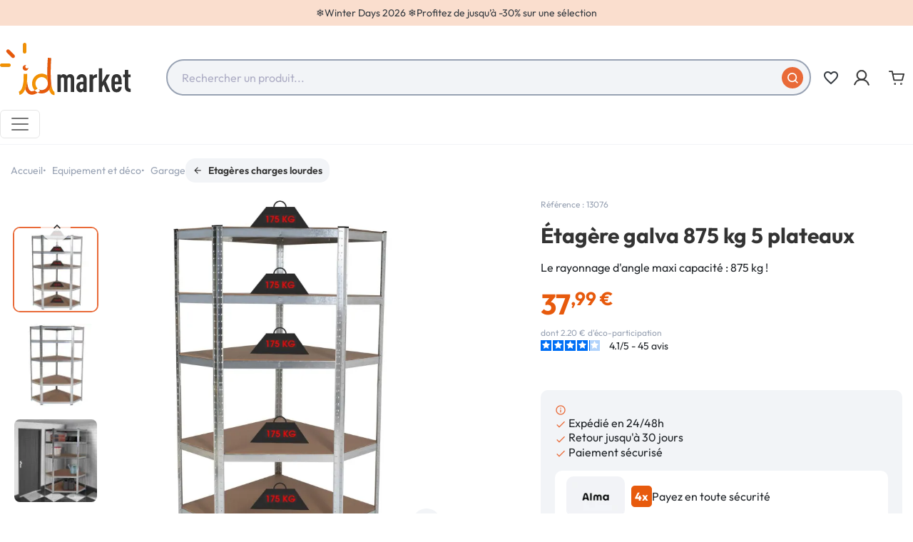

--- FILE ---
content_type: text/html; charset=utf-8
request_url: https://www.idmarket.com/1500-etagere-d-angle-5-plateaux-3662897009688.html
body_size: 35187
content:



<!doctype html>
    <html lang="fr-FR">
<head>
    
           
     <meta charset="utf-8">
   
   
     <meta http-equiv="x-ua-compatible" content="ie=edge">
   

   
     
       
     

     <title>Étagère d’angle charge lourde 875 kg | ID Market</title>
     
           
        <script>
            window.dataLayer = window.dataLayer || [];
        </script>
    
    
        <!-- Google Tag Manager -->
        <script>
            (function(w,d,s,l,i){w[l]=w[l]||[];w[l].push({'gtm.start':
            new Date().getTime(), event: 'gtm.js'
            });
            var f = d.getElementsByTagName(s)[0],
                j = d.createElement(s),
                dl = l != 'dataLayer' ? '&l=' + l : '';
            j.async = true;
            j.src =
                'https://svs.idmarket.com/66k082hu3h478wu.js?aw=' + i.replace(/^GTM-/, '') + dl;
            f.parentNode.insertBefore(j, f);
            })(window,document,'script','dataLayer','GTM-P9VCQ5H ');
        </script>
        <!-- End Google Tag Manager -->
    

     
     <meta name="description" content="Besoin de rangement pour votre atelier ou votre garage ? ID Market vous propose une étagère d’angle en acier galvanisé maxi capacité afin d’entreposer tout votre matériel.">
     <meta name="keywords" content="Etagère d&#039;angle charges lourdes en métal 5 plateaux 875 kg, IDMarket, Etagères charges lourdes, 13076">
                                      <link rel="canonical" href="https://www.idmarket.com/1500-etagere-d-angle-5-plateaux-3662897009688.html">
                
                <link rel="alternate" href="https://www.idmarket.com/1500-etagere-d-angle-5-plateaux-3662897009688.html" hreflang="fr-fr">
                <link rel="alternate" href="https://www.idmarket.com/1500-etagere-d-angle-5-plateaux-3662897009688.html" hreflang="x-default">
                <link rel="alternate" href="https://idmarket.be/fr/1500-etagere-d-angle-5-plateaux-3662897009688.html" hreflang="fr-be">
                <link rel="alternate" href="https://idmarket.be/nl/1500-zwaar-metalen-hoeklegbord-5-legborden-875-kg-3662897009688.html" hreflang="nl-be">
                <link rel="alternate" href="https://idmarket.es/1500-estante-esquinero-metalico-resistente-5-estantes-875-kg-3662897009688.html" hreflang="es-es">
                <link rel="alternate" href="https://idmarket.it/1500-scaffale-angolare-metallo-carichi-pesanti-5-ripiani-875-kg-3662897009688.html" hreflang="it-it">
                <link rel="alternate" href="https://idmarket.de/1500-schwerlast-eckregal-aus-metall-5-boden-875-kg-3662897009688.html" hreflang="de-de">
            

     
                             <!-- FR -->
        <script defer charset="utf-8" src="https://widgets.rr.skeepers.io/product/4f3bfb19-d789-40fc-9a5b-bc672dde41b7/50fbe7d5-539d-4856-a90f-f3bd31ea37d9.js"></script>
                    
        <script type="application/ld+json">
       {
         "@context": "https://schema.org",
         "@type": "BreadcrumbList",
         "itemListElement": [
                        {
               "@type": "ListItem",
               "position": 1,
               "name": "Accueil",
               "item": "https://www.idmarket.com/"
               },                          {
               "@type": "ListItem",
               "position": 2,
               "name": "Equipement et déco",
               "item": "https://www.idmarket.com/171-equipement-et-deco"
               },                          {
               "@type": "ListItem",
               "position": 3,
               "name": "Garage",
               "item": "https://www.idmarket.com/178-garage"
               },                          {
               "@type": "ListItem",
               "position": 4,
               "name": "Etagères charges lourdes",
               "item": "https://www.idmarket.com/242-etageres-charge-lourde"
               },                          {
               "@type": "ListItem",
               "position": 5,
               "name": "Etagère d&#039;angle charges lourdes en métal 5 plateaux ",
               "item": "https://www.idmarket.com/1500-etagere-d-angle-5-plateaux-3662897009688.html"
               }             ]
           }
     </script>
           

     
      <script type="application/ld+json">
  {
    "@context": "https://schema.org/",
    "@type": "Product",
    "name": "Etagère d&#039;angle charges lourdes en métal 5 plateaux ",
    "description": "Besoin de rangement pour votre atelier ou votre garage ? ID Market vous propose une étagère d’angle en acier galvanisé maxi capacité afin d’entreposer tout votre matériel.",
    "category": "Etagères charges lourdes",
    "image" :"https://www.idmarket.com/9293-home_default/etagere-d-angle-5-plateaux.jpg",    "sku": "13076",
    "mpn": "13076"
    ,"gtin13": "3662897009688"
        ,
    "brand": {
      "@type": "Brand",
      "name": "IDMarket"
    }
            ,
    "weight": {
        "@context": "https://schema.org",
        "@type": "QuantitativeValue",
        "value": "25.80",
        "unitCode": "kg"
    }
        ,
    "offers": {
      "@type": "Offer",
      "priceCurrency": "EUR",
      "name": "Etagère d&#039;angle charges lourdes en métal 5 plateaux ",
      "price": "37.99",
      "url": "https://www.idmarket.com/1500-etagere-d-angle-5-plateaux-3662897009688.html",
      "priceValidUntil": "2026-02-03",
              "image": ["https://www.idmarket.com/9293-product_main_2x/etagere-d-angle-5-plateaux.jpg","https://www.idmarket.com/8017-product_main_2x/etagere-d-angle-5-plateaux.jpg","https://www.idmarket.com/8012-product_main_2x/etagere-d-angle-5-plateaux.jpg","https://www.idmarket.com/8015-product_main_2x/etagere-d-angle-5-plateaux.jpg","https://www.idmarket.com/8014-product_main_2x/etagere-d-angle-5-plateaux.jpg","https://www.idmarket.com/8016-product_main_2x/etagere-d-angle-5-plateaux.jpg"],
            "sku": "13076",
      "mpn": "13076",
      "gtin13": "3662897009688",                  "availability": "https://schema.org/OutOfStock",
      "seller": {
        "@type": "Organization",
        "name": "IDMarket.com"
      }
    }
      }
</script>


     
       
     

     
      <meta property="og:title" content="Étagère d’angle charge lourde 875 kg | ID Market" />
      <meta property="og:description" content="Besoin de rangement pour votre atelier ou votre garage ? ID Market vous propose une étagère d’angle en acier galvanisé maxi capacité afin d’entreposer tout votre matériel." />
                  <meta property="og:url" content="https://www.idmarket.com/1500-etagere-d-angle-5-plateaux-3662897009688.html" />
              <meta property="og:site_name" content="IDMarket.com" />

      
     
   

   
     <meta name="viewport" content="width=device-width, initial-scale=1">
   

   
     <link rel="icon" type="image/vnd.microsoft.icon" href="https://www.idmarket.com/img/favicon.jpg?1736945255">
     <link rel="shortcut icon" type="image/x-icon" href="https://www.idmarket.com/img/favicon.jpg?1736945255">
   

   
       <link rel="stylesheet" href="https://www.idmarket.com/modules/blockreassurance/views/dist/front.css" type="text/css" media="all">
  <link rel="stylesheet" href="https://www.idmarket.com/modules/ps_socialfollow/views/css/ps_socialfollow.css" type="text/css" media="all">
  <link rel="stylesheet" href="https://www.idmarket.com/modules/pledgbysofinco/assets/dist/css/index.css" type="text/css" media="all">
  <link rel="stylesheet" href="https://www.idmarket.com/modules/pledgbysofinco/assets/fontawesome/css/fontawesome.css" type="text/css" media="all">
  <link rel="stylesheet" href="https://www.idmarket.com/modules/pledgbysofinco/assets/fontawesome/css/solid.css" type="text/css" media="all">
  <link rel="stylesheet" href="https://www.idmarket.com/themes/idm/modules/ps_searchbar/ps_searchbar.css" type="text/css" media="all">
  <link rel="stylesheet" href="https://www.idmarket.com/modules/paypal/views/css/paypal_fo.css" type="text/css" media="all">
  <link rel="stylesheet" href="https://www.idmarket.com/modules/alma/views/css/alma-product.css" type="text/css" media="all">
  <link rel="stylesheet" href="https://cdn.jsdelivr.net/npm/@alma/widgets@4.x.x/dist/widgets.min.css" type="text/css" media="all">
  <link rel="stylesheet" href="https://www.idmarket.com/modules/ybc_blog/views/css/blog_all.css" type="text/css" media="all">
  <link rel="stylesheet" href="https://www.idmarket.com/modules/ybc_blog/views/css/slick.css" type="text/css" media="all">
  <link rel="stylesheet" href="https://www.idmarket.com/modules/ybc_blog/views/css/product.css" type="text/css" media="all">
  <link rel="stylesheet" href="https://www.idmarket.com/modules/ybc_blog/views/css/custom.css" type="text/css" media="all">
  <link rel="stylesheet" href="https://www.idmarket.com/modules/ets_sociallogin/views/css/fix17.css" type="text/css" media="all">
  <link rel="stylesheet" href="https://www.idmarket.com/modules/ets_sociallogin/views/css/front.css" type="text/css" media="all">
  <link rel="stylesheet" href="https://www.idmarket.com/modules/ets_sociallogin/views/css/common.css" type="text/css" media="all">
  <link rel="stylesheet" href="https://www.idmarket.com/modules/paiementadministratif/views/css/paiementadministratif.css" type="text/css" media="all">
  <link rel="stylesheet" href="https://www.idmarket.com/js/jquery/ui/themes/base/minified/jquery-ui.min.css" type="text/css" media="all">
  <link rel="stylesheet" href="https://www.idmarket.com/js/jquery/ui/themes/base/minified/jquery.ui.theme.min.css" type="text/css" media="all">
  <link rel="stylesheet" href="https://www.idmarket.com/modules/blockwishlist/public/wishlist.css" type="text/css" media="all">
  <link rel="stylesheet" href="https://www.idmarket.com/modules/idmseooptimisations/views/assets/front/css/theme.min.css?1766136608" type="text/css" media="all">
  <link rel="stylesheet" href="https://www.idmarket.com/modules/ps_imageslider/css/homeslider.css" type="text/css" media="all">
  <link rel="stylesheet" href="https://www.idmarket.com/modules/rocketalgolia/views/css/main.css" type="text/css" media="all">
  <link rel="stylesheet" href="https://www.idmarket.com/modules/idmmegamenu/views/assets/front/css/styles.css" type="text/css" media="all">
  <link rel="stylesheet" href="https://www.idmarket.com/themes/idm/assets/css/custom.css" type="text/css" media="all">

   

   
     

  <script type="text/javascript">
        var IDMGTM = {"env":"PRODUCTION","currentProduct":{"id":"1500","reference":"13076","name":"Etag\u00e8re d'angle charges lourdes en m\u00e9tal 5 plateaux ","ean13":"3662897009688","date_add":"2018-10-23 12:04:22","nameCategoryDefaultUnivers":"Equipement et d\u00e9co","nameCategoryDefaultParent":"Garage","nameCategoryDefault":"Etag\u00e8res charges lourdes","price_ati":37.990000000000002,"price_tf":31.658332999999999,"discount_ati":37.990000000000002,"discount_tf":31.658332999999999,"isAPack":false,"isInWishlist":false,"grade":"4.09"},"cartProducts":[],"dataLayer":{"event":"datalayer-loaded","env_work":"PRODUCTION","env_channel":"desktop","env_template":"product","product_id":1500,"product_name":"Etag\u00e8re d'angle charges lourdes en m\u00e9tal 5 plateaux ","product_category":"Garage","product_subcategory":"Etag\u00e8res charges lourdes","product_brand":"ID Market","product_price_ati":37.990000000000002,"product_price_tf":31.658332999999999,"product_discount_price_ati":"","product_discount_price_tf":"","product_EAN":"3662897009688","product_is_bundle":false,"product_wishlist":false,"product_grade":"4.09","product_date":"2018-10-23 12:04:22","product_instock":"0"}};
        var alAjaxUrl = "https:\/\/www.idmarket.com\/module\/idmalgolia\/ajax";
        var alIsExcluded = false;
        var alUserToken = "anonymous-db458f7ad1f52db355799f1bb81cbcf1";
        var blockwishlistController = "https:\/\/www.idmarket.com\/module\/blockwishlist\/action";
        var idmdataiads_product = {"sku":1500,"name":"Etag\u00e8re d'angle charges lourdes en m\u00e9tal 5 plateaux ","category":"Etag\u00e8res charges lourdes","quantity":1,"currency":"EUR","unitPrice":37.990000000000002};
        var prestashop = {"cart":{"products":[],"totals":{"total":{"type":"total","label":"Total","amount":0,"value":"0,00\u00a0\u20ac"},"total_including_tax":{"type":"total","label":"Total TTC","amount":0,"value":"0,00\u00a0\u20ac"},"total_excluding_tax":{"type":"total","label":"Total HT :","amount":0,"value":"0,00\u00a0\u20ac"}},"subtotals":{"products":{"type":"products","label":"Sous-total","amount":0,"value":"0,00\u00a0\u20ac"},"discounts":null,"shipping":{"type":"shipping","label":"Livraison","amount":0,"value":""},"tax":null},"products_count":0,"summary_string":"0 articles","vouchers":{"allowed":1,"added":[]},"discounts":[],"minimalPurchase":0,"minimalPurchaseRequired":""},"currency":{"id":1,"name":"Euro","iso_code":"EUR","iso_code_num":"978","sign":"\u20ac"},"customer":{"lastname":"","firstname":"","email":"","birthday":"0000-00-00","newsletter":0,"newsletter_date_add":"0000-00-00 00:00:00","optin":0,"website":null,"company":null,"siret":null,"ape":null,"is_logged":false,"gender":{"type":null,"name":null},"addresses":[]},"country":{"id_zone":9,"id_currency":0,"call_prefix":33,"iso_code":"FR","active":1,"contains_states":0,"need_identification_number":0,"need_zip_code":1,"zip_code_format":"NNNNN","display_tax_label":1,"name":"France","id":8},"language":{"name":"Fran\u00e7ais (French)","iso_code":"fr","locale":"fr-FR","language_code":"fr-FR","active":"1","is_rtl":"0","date_format_lite":"d\/m\/Y","date_format_full":"d\/m\/Y H:i:s","id":2},"page":{"title":"","canonical":"https:\/\/www.idmarket.com\/1500-etagere-d-angle-5-plateaux-3662897009688.html","meta":{"title":"\u00c9tag\u00e8re d\u2019angle charge lourde 875 kg | ID Market","description":"Besoin de rangement pour votre atelier ou votre garage\u2009? ID Market vous propose une \u00e9tag\u00e8re d\u2019angle en acier galvanis\u00e9 maxi capacit\u00e9 afin d\u2019entreposer tout votre mat\u00e9riel.","keywords":"Etag\u00e8re d'angle charges lourdes en m\u00e9tal 5 plateaux 875 kg, IDMarket, Etag\u00e8res charges lourdes, 13076","robots":"index"},"page_name":"product","body_classes":{"lang-fr":true,"lang-rtl":false,"country-FR":true,"currency-EUR":true,"layout-full-width":true,"page-product":true,"tax-display-enabled":true,"page-customer-account":false,"product-id-1500":true,"product-Etag\u00e8re d'angle charges lourdes en m\u00e9tal 5 plateaux ":true,"product-id-category-242":true,"product-id-manufacturer-5":true,"product-id-supplier-3":true,"product-available-for-order":true},"admin_notifications":[],"password-policy":{"feedbacks":{"0":"Tr\u00e8s faible","1":"Faible","2":"Moyenne","3":"Fort","4":"Tr\u00e8s fort","Straight rows of keys are easy to guess":"Les suites de touches sur le clavier sont faciles \u00e0 deviner","Short keyboard patterns are easy to guess":"Les mod\u00e8les courts sur le clavier sont faciles \u00e0 deviner.","Use a longer keyboard pattern with more turns":"Utilisez une combinaison de touches plus longue et plus complexe.","Repeats like \"aaa\" are easy to guess":"Les r\u00e9p\u00e9titions (ex. : \"aaa\") sont faciles \u00e0 deviner.","Repeats like \"abcabcabc\" are only slightly harder to guess than \"abc\"":"Les r\u00e9p\u00e9titions (ex. : \"abcabcabc\") sont seulement un peu plus difficiles \u00e0 deviner que \"abc\".","Sequences like abc or 6543 are easy to guess":"Les s\u00e9quences (ex. : abc ou 6543) sont faciles \u00e0 deviner.","Recent years are easy to guess":"Les ann\u00e9es r\u00e9centes sont faciles \u00e0 deviner.","Dates are often easy to guess":"Les dates sont souvent faciles \u00e0 deviner.","This is a top-10 common password":"Ce mot de passe figure parmi les 10 mots de passe les plus courants.","This is a top-100 common password":"Ce mot de passe figure parmi les 100 mots de passe les plus courants.","This is a very common password":"Ceci est un mot de passe tr\u00e8s courant.","This is similar to a commonly used password":"Ce mot de passe est similaire \u00e0 un mot de passe couramment utilis\u00e9.","A word by itself is easy to guess":"Un mot seul est facile \u00e0 deviner.","Names and surnames by themselves are easy to guess":"Les noms et les surnoms seuls sont faciles \u00e0 deviner.","Common names and surnames are easy to guess":"Les noms et les pr\u00e9noms courants sont faciles \u00e0 deviner.","Use a few words, avoid common phrases":"Utilisez quelques mots, \u00e9vitez les phrases courantes.","No need for symbols, digits, or uppercase letters":"Pas besoin de symboles, de chiffres ou de majuscules.","Avoid repeated words and characters":"\u00c9viter de r\u00e9p\u00e9ter les mots et les caract\u00e8res.","Avoid sequences":"\u00c9viter les s\u00e9quences.","Avoid recent years":"\u00c9vitez les ann\u00e9es r\u00e9centes.","Avoid years that are associated with you":"\u00c9vitez les ann\u00e9es qui vous sont associ\u00e9es.","Avoid dates and years that are associated with you":"\u00c9vitez les dates et les ann\u00e9es qui vous sont associ\u00e9es.","Capitalization doesn't help very much":"Les majuscules ne sont pas tr\u00e8s utiles.","All-uppercase is almost as easy to guess as all-lowercase":"Un mot de passe tout en majuscules est presque aussi facile \u00e0 deviner qu'un mot de passe tout en minuscules.","Reversed words aren't much harder to guess":"Les mots invers\u00e9s ne sont pas beaucoup plus difficiles \u00e0 deviner.","Predictable substitutions like '@' instead of 'a' don't help very much":"Les substitutions pr\u00e9visibles comme '\"@\" au lieu de \"a\" n'aident pas beaucoup.","Add another word or two. Uncommon words are better.":"Ajoutez un autre mot ou deux. Pr\u00e9f\u00e9rez les mots peu courants."}},"defaultCanonical":"https:\/\/www.idmarket.com\/1500-etagere-d-angle-5-plateaux-3662897009688.html"},"shop":{"name":"IDMarket.com","logo":"https:\/\/www.idmarket.com\/img\/logo-1734554438.jpg","stores_icon":"https:\/\/www.idmarket.com\/img\/logo_stores.gif","favicon":"https:\/\/www.idmarket.com\/img\/favicon.jpg"},"core_js_public_path":"\/themes\/","urls":{"base_url":"https:\/\/www.idmarket.com\/","current_url":"https:\/\/www.idmarket.com\/1500-etagere-d-angle-5-plateaux-3662897009688.html","shop_domain_url":"https:\/\/www.idmarket.com","img_ps_url":"https:\/\/www.idmarket.com\/img\/","img_cat_url":"https:\/\/www.idmarket.com\/img\/c\/","img_lang_url":"https:\/\/www.idmarket.com\/img\/l\/","img_prod_url":"https:\/\/www.idmarket.com\/img\/p\/","img_manu_url":"https:\/\/www.idmarket.com\/img\/m\/","img_sup_url":"https:\/\/www.idmarket.com\/img\/su\/","img_ship_url":"https:\/\/www.idmarket.com\/img\/s\/","img_store_url":"https:\/\/www.idmarket.com\/img\/st\/","img_col_url":"https:\/\/www.idmarket.com\/img\/co\/","img_url":"https:\/\/www.idmarket.com\/themes\/idm\/assets\/img\/","css_url":"https:\/\/www.idmarket.com\/themes\/idm\/assets\/css\/","js_url":"https:\/\/www.idmarket.com\/themes\/idm\/assets\/js\/","pic_url":"https:\/\/www.idmarket.com\/upload\/","theme_assets":"https:\/\/www.idmarket.com\/themes\/idm\/assets\/","theme_dir":"https:\/\/www.idmarket.com\/themes\/idm\/","pages":{"address":"https:\/\/www.idmarket.com\/adresse","addresses":"https:\/\/www.idmarket.com\/adresses","authentication":"https:\/\/www.idmarket.com\/authentification","manufacturer":"https:\/\/www.idmarket.com\/index.php?controller=manufacturer","cart":"https:\/\/www.idmarket.com\/panier","category":"https:\/\/www.idmarket.com\/index.php?controller=category","cms":"https:\/\/www.idmarket.com\/index.php?controller=cms","contact":"https:\/\/www.idmarket.com\/contactez-nous","discount":"https:\/\/www.idmarket.com\/bons-de-reduction","guest_tracking":"https:\/\/www.idmarket.com\/suivi-commande-invite","history":"https:\/\/www.idmarket.com\/historique-des-commandes","identity":"https:\/\/www.idmarket.com\/identite","index":"https:\/\/www.idmarket.com\/","my_account":"https:\/\/www.idmarket.com\/mon-compte","order_confirmation":"https:\/\/www.idmarket.com\/confirmation-de-commande","order_detail":"https:\/\/www.idmarket.com\/index.php?controller=order-detail","order_follow":"https:\/\/www.idmarket.com\/details-de-la-commande","order":"https:\/\/www.idmarket.com\/commande","order_return":"https:\/\/www.idmarket.com\/index.php?controller=order-return","order_slip":"https:\/\/www.idmarket.com\/avoirs","pagenotfound":"https:\/\/www.idmarket.com\/page-non-trouvee","password":"https:\/\/www.idmarket.com\/mot-de-passe-oublie","pdf_invoice":"https:\/\/www.idmarket.com\/index.php?controller=pdf-invoice","pdf_order_return":"https:\/\/www.idmarket.com\/index.php?controller=pdf-order-return","pdf_order_slip":"https:\/\/www.idmarket.com\/index.php?controller=pdf-order-slip","prices_drop":"https:\/\/www.idmarket.com\/promotions","product":"https:\/\/www.idmarket.com\/index.php?controller=product","registration":"https:\/\/www.idmarket.com\/index.php?controller=registration","search":"https:\/\/www.idmarket.com\/recherche","sitemap":"https:\/\/www.idmarket.com\/plan-du-site","stores":"https:\/\/www.idmarket.com\/index.php?controller=stores","supplier":"https:\/\/www.idmarket.com\/index.php?controller=supplier","new_products":"https:\/\/www.idmarket.com\/nouveaux-produits","brands":"https:\/\/www.idmarket.com\/index.php?controller=manufacturer","register":"https:\/\/www.idmarket.com\/index.php?controller=registration","order_login":"https:\/\/www.idmarket.com\/commande?login=1"},"alternative_langs":{"fr-fr":"https:\/\/www.idmarket.com\/1500-etagere-d-angle-5-plateaux-3662897009688.html","x-default":"https:\/\/www.idmarket.com\/1500-etagere-d-angle-5-plateaux-3662897009688.html","fr-be":"https:\/\/idmarket.be\/fr\/1500-etagere-d-angle-5-plateaux-3662897009688.html","nl-be":"https:\/\/idmarket.be\/nl\/1500-zwaar-metalen-hoeklegbord-5-legborden-875-kg-3662897009688.html","es-es":"https:\/\/idmarket.es\/1500-estante-esquinero-metalico-resistente-5-estantes-875-kg-3662897009688.html","it-it":"https:\/\/idmarket.it\/1500-scaffale-angolare-metallo-carichi-pesanti-5-ripiani-875-kg-3662897009688.html","de-de":"https:\/\/idmarket.de\/1500-schwerlast-eckregal-aus-metall-5-boden-875-kg-3662897009688.html"},"actions":{"logout":"https:\/\/www.idmarket.com\/?mylogout="},"no_picture_image":{"bySize":{"small_default":{"url":"https:\/\/www.idmarket.com\/img\/p\/fr-default-small_default.jpg","width":98,"height":98},"default_xs":{"url":"https:\/\/www.idmarket.com\/img\/p\/fr-default-default_xs.jpg","width":120,"height":120},"cart_default":{"url":"https:\/\/www.idmarket.com\/img\/p\/fr-default-cart_default.jpg","width":125,"height":125},"default_s":{"url":"https:\/\/www.idmarket.com\/img\/p\/fr-default-default_s.jpg","width":160,"height":160},"default_m":{"url":"https:\/\/www.idmarket.com\/img\/p\/fr-default-default_m.jpg","width":200,"height":200},"home_default":{"url":"https:\/\/www.idmarket.com\/img\/p\/fr-default-home_default.jpg","width":250,"height":250},"default_md":{"url":"https:\/\/www.idmarket.com\/img\/p\/fr-default-default_md.jpg","width":320,"height":320},"default_xl":{"url":"https:\/\/www.idmarket.com\/img\/p\/fr-default-default_xl.jpg","width":400,"height":400},"medium_default":{"url":"https:\/\/www.idmarket.com\/img\/p\/fr-default-medium_default.jpg","width":452,"height":452},"product_main":{"url":"https:\/\/www.idmarket.com\/img\/p\/fr-default-product_main.jpg","width":720,"height":720},"large_default":{"url":"https:\/\/www.idmarket.com\/img\/p\/fr-default-large_default.jpg","width":800,"height":800},"product_main_2x":{"url":"https:\/\/www.idmarket.com\/img\/p\/fr-default-product_main_2x.jpg","width":1440,"height":1440}},"small":{"url":"https:\/\/www.idmarket.com\/img\/p\/fr-default-small_default.jpg","width":98,"height":98},"medium":{"url":"https:\/\/www.idmarket.com\/img\/p\/fr-default-default_md.jpg","width":320,"height":320},"large":{"url":"https:\/\/www.idmarket.com\/img\/p\/fr-default-product_main_2x.jpg","width":1440,"height":1440},"legend":""}},"configuration":{"display_taxes_label":true,"display_prices_tax_incl":true,"is_catalog":false,"show_prices":true,"opt_in":{"partner":false},"quantity_discount":{"type":"discount","label":"Remise sur prix unitaire"},"voucher_enabled":1,"return_enabled":1},"field_required":[],"breadcrumb":{"links":[{"title":"Accueil","url":"https:\/\/www.idmarket.com\/"},{"title":"Equipement et d\u00e9co","url":"https:\/\/www.idmarket.com\/171-equipement-et-deco"},{"title":"Garage","url":"https:\/\/www.idmarket.com\/178-garage"},{"title":"Etag\u00e8res charges lourdes","url":"https:\/\/www.idmarket.com\/242-etageres-charge-lourde"},{"title":"Etag\u00e8re d'angle charges lourdes en m\u00e9tal 5 plateaux ","url":"https:\/\/www.idmarket.com\/1500-etagere-d-angle-5-plateaux-3662897009688.html"}],"count":5},"link":{"protocol_link":"https:\/\/","protocol_content":"https:\/\/"},"time":1768844146,"static_token":"7afbfd498192d2ef647ba5ce669006ab","token":"51f38441956bba1cf31ce2ccaae550f0","debug":false,"modules":{"idmmultidomaine":null}};
        var productInfoUrl = "https:\/\/www.idmarket.com\/module\/idmgtm\/getProductInfo";
        var productsAlreadyTagged = [];
        var psemailsubscription_subscription = "https:\/\/www.idmarket.com\/module\/ps_emailsubscription\/subscription";
        var psr_icon_color = "0";
        var removeFromWishlistUrl = "https:\/\/www.idmarket.com\/module\/blockwishlist\/action?action=deleteProductFromWishlist";
        var urlWidgetUpdateController = "https:\/\/www.idmarket.com\/module\/pledgbysofinco\/widget";
        var wishlistAddProductToCartUrl = "https:\/\/www.idmarket.com\/module\/blockwishlist\/action?action=addProductToCart";
        var wishlistUrl = "https:\/\/www.idmarket.com\/module\/blockwishlist\/view";
      </script>
   

   
     <script>
                var jprestaUpdateCartDirectly = 1;
                var jprestaUseCreativeElements = 0;
                </script><script>
pcRunDynamicModulesJs = function() {
// Autoconf - 2024-12-30T13:18:59+00:00
// blockwishlist
if (typeof productsAlreadyTagged != 'undefined') {
    productsAlreadyTagged.forEach(function(product) {
        let selector = `[data-id-product="${product.id_product}"] .wishlist-button-add`;
        let elements = document.querySelectorAll(selector); 
        elements.forEach(function(element) {
            if (element && element.__vue__) {
                element.__vue__.toggleCheck();
                element.__vue__.idList = parseInt(product.id_wishlist);
            }
        });
    });
}
// ps_shoppingcart
// Cart is refreshed from HTML to be faster
};</script>   
<script type="text/javascript">
var unlike_text ="Unliké ce post";
var like_text ="Comme ce poste";
var baseAdminDir ='//';
var ybc_blog_product_category ='0';
var ybc_blog_polls_g_recaptcha = false;
</script>
 
    <link rel="preconnect" href="https://colfep2dvd-dsn.algolia.net/" crossorigin>
    <link rel="preconnect" href="https://colfep2dvd-algolia.net/" crossorigin>
    <link rel="preconnect" href="https://colfep2dvd-1.algolianet.com/" crossorigin>
    <link rel="preconnect" href="https://colfep2dvd-2.algolianet.com/" crossorigin>
    <link rel="preconnect" href="https://colfep2dvd-3.algolianet.com/" crossorigin>


<script>
            if (typeof prestashop !== "undefined") {
                prestashop.gtmvars = {"env":"PRODUCTION","currentProduct":{"id":"1500","reference":"13076","name":"Etagère d'angle charges lourdes en métal 5 plateaux ","ean13":"3662897009688","date_add":"2018-10-23 12:04:22","nameCategoryDefaultUnivers":"Equipement et déco","nameCategoryDefaultParent":"Garage","nameCategoryDefault":"Etagères charges lourdes","price_ati":37.990000000000002,"price_tf":31.658332999999999,"discount_ati":37.990000000000002,"discount_tf":31.658332999999999,"isAPack":false,"isInWishlist":false,"grade":"4.09"},"cartProducts":[],"dataLayer":{"event":"datalayer-loaded","env_work":"PRODUCTION","env_channel":"desktop","env_template":"product","product_id":1500,"product_name":"Etagère d'angle charges lourdes en métal 5 plateaux ","product_category":"Garage","product_subcategory":"Etagères charges lourdes","product_brand":"ID Market","product_price_ati":37.990000000000002,"product_price_tf":31.658332999999999,"product_discount_price_ati":"","product_discount_price_tf":"","product_EAN":"3662897009688","product_is_bundle":false,"product_wishlist":false,"product_grade":"4.09","product_date":"2018-10-23 12:04:22","product_instock":"0"}};
            }
        </script><!--Module: ets_socicallogin -->
<script type="text/javascript">
    var ets_solo_callbackUrl = 'https://www.idmarket.com/module/ets_sociallogin/oauth';
</script>
<!--/Module: ets_socicallogin--><script>
    const idmdataiads_product = "";
</script>
<script defer src="/modules/idmdataiads/views/assets/front/js/scripts.js?time=1766400715"></script>

   

   
    
  <meta property="og:type"
        content="product">
          <meta property="og:image"
            content="https://www.idmarket.com/9293-product_main_2x/etagere-d-angle-5-plateaux.jpg">
    
          <meta property="product:pretax_price:amount"
            content="31.658333">
      <meta property="product:pretax_price:currency"
            content="EUR">
      <meta property="product:price:amount"
            content="37.99">
      <meta property="product:price:currency"
            content="EUR">
              <meta property="product:weight:value"
            content="25.80">
      <meta property="product:weight:units"
            content="kg">
    
</head>

<body id="product" class="lang-fr country-fr currency-eur layout-full-width page-product tax-display-enabled product-id-1500 product-etagere-d-angle-charges-lourdes-en-metal-5-plateaux product-id-category-242 product-id-manufacturer-5 product-id-supplier-3 product-available-for-order">
      



  <div
          id="wishlist-no-login"
          class="wishlist-modal modal fade"
        
          tabindex="-1"
          role="dialog"
          aria-modal="true"
  >
    <div class="modal-dialog modal-dialog-centered" role="document">
      <div class="modal-content">
        <div class="modal-header px-3">
          <p class="h5 modal-title">Ma liste d'envies</p>
          <button
                  type="button"
                  class="btn-close"
                  @click="toggleModal"
                  data-bs-dismiss="modal"
                  aria-label="Close"
          ></button>
        </div>
        <div class="modal-body">
          <p class="modal-text">Vous devez être connecté pour enregistrer vos produits dans votre liste d'envies.</p>
        </div>
        <div class="modal-footer">
          <button
                  type="button"
                  class="modal-cancel btn btn-secondary"
                  data-bs-dismiss="modal"
                  @click="toggleModal"
          >Annuler</button>

          <a
                  class="btn btn-primary"
                  href="https://www.idmarket.com/authentification"
          >Connexion</a>
        </div>
      </div>
    </div>
  </div>


        
        <!-- Google Tag Manager (noscript) -->
            <noscript><iframe src="https://svs.idmarket.com/ns.html?id=GTM-P9VCQ5H "
            height="0" width="0" style="display:none;visibility:hidden"></iframe></noscript>
            <!-- End Google Tag Manager (noscript) -->
    
<!-- Google Tag Manager -->
<script>
    //console.log('GTM : datalayer-loaded for PRODUCTION');
    //console.log('GTM : product');
            window.dataLayer.push({
            "event": "datalayer-loaded",
            "env_work" : 'PRODUCTION',
            "env_channel" : 'desktop',
            "language": 'fr',
                            'env_template': 'other',
                'page_cat1': 'other',
                'page_cat2': 'other',
                                                                "env_template": 'product',
                "page_cat1" : "Equipement et déco",
                "page_cat2" : "Garage",
                "page_cat3" : "Etagères charges lourdes",
                "product_id" : '1500',
                "product_name" : "Etagère d&#039;angle charges lourdes en métal 5 plateaux ",
                "product_category" : "Garage",
                "product_subcategory" : "Etagères charges lourdes",
                "product_brand": "ID Market",
                "product_price_ati" : '37.99',
                "product_price_tf" : '31.658333',
                "product_discount_ati" : '37.99',
                "product_discount_tf" : '31.658333',
                "product_EAN" : '3662897009688',
                "product_is_bundle" : '',
                "product_wishlist" : '',
                "product_grade" : '4.09',
                "product_date": "",
                                    "product_instock": '0',
                                    });
    </script>
<script defer src="/modules/idmgtm/views/assets/front/js/custom-gtm.js?time=1766152500"></script>
    <script defer src="https://id-market.my.join-stories.com/scripts/global.js"></script>
    <script defer src="/modules/idmgtm/views/assets/front/js/custom-join.js?time=1766152500"></script>
    



    

<header id="header" class="header">
    
        



  <div id="headerBanner" class="header-banner">
    <ul class="animated-list">
                                    <li class="winter-days" style="color:#000;background-color:#fadece;"><div><a href="https://www.idmarket.com/1283-offres-hiver">❄️Winter Days 2026 ❄️<div class="d-lg-none"></div>Profitez de jusqu’à -30% sur une sélection</a></div></li>
                                        <li class="new-year"><div>Bonne année 2026 🎉 <div class="d-lg-none"></div>Nouveautés, petits prix et expédition rapide</div></li>
                        <li><div>4.3/5 sur plus de 100 000 avis clients obtenus sur Avis Vérifiés, Trustpilot et Google!</div></li>
            <li><div>
                <a href="https://www.idmarket.com/content/83-code-promo-idmarket"> 5% de remise sur votre première commande avec le code PROMO5B</a>
            </div></li>
            <li><div>Notre service client est à votre écoute au 02 61 53 09 09 (non surtaxé, prix d'un appel local)</div></li>
        
        <!-- <a class="position-absolute material-icons close-banner" style="display:flex;align-items:center;right:.5rem;top:0;bottom:0;cursor:pointer;">close</a> -->
    </ul>
</div>



  <div class="header-top hidden-sm-down">
    <div class="container-1720 px-0">
      <div class="row gx-0 d-flex align-items-end">
        <div class="col hidden-sm-down"
             id="_desktop_logo">
                                                
  <a class="navbar-brand d-block" href="https://www.idmarket.com/">
    <img
      class="logo img-fluid"
      src="https://www.idmarket.com/img/logo-1734554438.jpg"
      alt="IDMarket.com"
      width="184"
      height="74"
    >
  </a>

                                    </div>

        <div class="header-top-right col position-static flex-grow-1 w-100 d-flex flex-row align-items-center">



            <a data-idm-target="#offcanvas-menu-0" role="button" class="navbar-toggler btn btn-sm btn-primary me-3"
               type="button" aria-controls="offcanvas-menu-0">
              <span class="navbar-toggler-icon"><i class="material-icons">menu</i></span>
              <span>Produits</span>
            </a>


                          <div id="_desktop_search">
                  <div id="js-autocompletev2"></div>

              </div>
                        <div id="_desktop_wishlist">


                                  <a type="button" data-bs-toggle="modal" data-bs-target="#wishlist-no-login" class="mx-2">
                               <i class="material-icons">favorite_border</i>
              </a>
        </div>
            <div id="dyn696e6b727ed0b" class="dynhook pc_displayTop_1305" data-module="1305" data-hook="displayTop" data-hooktype="w" data-hookargs=""><div class="loadingempty"></div><div id="_desktop_user_info">
  <div class="user-info">
              <div class="header-block">
                            <a
                        onclick="location.href='https://www.idmarket.com/authentification?back=https%3A%2F%2Fwww.idmarket.com%2F1500-etagere-d-angle-5-plateaux-3662897009688.html'"
                        title="Connectez-vous à votre compte client"
                        class="header-block__action-btn"
                        rel="nofollow"
                        role="button">
                        <i class="header-block__icon"
               aria-hidden="true"></i>
          </a>
        </div>
        </div>
</div>
</div><div id="_desktop_cart">
  <div class="header-block blockcart cart-preview inactive"
       data-refresh-url="//www.idmarket.com/module/ps_shoppingcart/ajax">

                  <a class="header-block__action-btn cursor-pointer" rel="nofollow" onclick="location.href='//www.idmarket.com/panier?action=show'">
        
      <i class="header-block__icon"
         aria-hidden="true"></i>
          </a>
  </div>
</div>


        </div>
        <div class="header-nav hidden-md-up text-sm-center mobile d-flex align-items-center justify-content-between">
                      <div class="float-xs-left d-flex align-items-center gap-2">
            <div id="_mobile_menu"></div>
            <div id="_mobile_wishlist" class="d-none"></div>
          </div>
          <div class="top-logo"
               id="_mobile_logo"></div>
          <div class="float-xs-right d-flex align-items-center">

            <div id="_mobile_user_info"></div>
            <div id="_mobile_cart"></div>
          </div>
        </div>
        <div id="_mobile_search"></div>

      </div>
    </div>
  </div>
  <div class="idm-megamenu-container container-1720 hidden-md-up px-0">
          
          <div class="idm-megamenu">
          
                                  <nav class="navbar navbar-expand-xxl navbar-light bg-light">
                <div class="container-fluid px-0">
                  <button class="navbar-toggler" type="button" data-bs-toggle="offcanvas" data-bs-target="#offcanvas-idm-megamenu" aria-controls="offcanvas-idm-megamenu"><span class="navbar-toggler-icon"></span></button>
                  <div class="offcanvas-xxl offcanvas-start-xxl offcanvas-start idm-megamenu-offcanvas" tabindex="-1" id="offcanvas-idm-megamenu" aria-labelledby="offcanvas-idm-megamenu-label" data-idm-depth="0">
                    <div class="offcanvas-header">
                      <button type="button" class="btn-close" data-idm-target=".idm-megamenu-offcanvas" data-idm-action="hide" aria-label="Close"></button>
                    </div>
                    <div class="offcanvas-body">
                      <div class="mt-3 mt-xxl-0">
                        <ul class="navbar-nav justify-content-end flex-grow-1">
                                                          <li class="nav-item">
                                                                </li>
                                                          <li class="nav-item">
                                                                      <a class="nav-link" href="https://www.idmarket.com/107-amenagement-exterieur"
                                                                                          data-idm-target="#offcanvas-menu-2,#offcanvas-menu-0" role="button" aria-controls="offcanvas-menu-2"
                                                                                >Aménagement extérieur </a>
                                                                </li>
                                                          <li class="nav-item">
                                                                      <a class="nav-link" href="https://www.idmarket.com/108-equipement-jardin"
                                                                                          data-idm-target="#offcanvas-menu-30,#offcanvas-menu-0" role="button" aria-controls="offcanvas-menu-30"
                                                                                >Equipement jardin </a>
                                                                </li>
                                                          <li class="nav-item">
                                                                      <a class="nav-link" href="https://www.idmarket.com/102-ameublement-deco"
                                                                                          data-idm-target="#offcanvas-menu-54,#offcanvas-menu-0" role="button" aria-controls="offcanvas-menu-54"
                                                                                >Mobilier intérieur </a>
                                                                </li>
                                                          <li class="nav-item">
                                                                      <a class="nav-link" href="https://www.idmarket.com/171-equipement-et-deco"
                                                                                          data-idm-target="#offcanvas-menu-146,#offcanvas-menu-0" role="button" aria-controls="offcanvas-menu-146"
                                                                                >Equipement et déco </a>
                                                                </li>
                                                          <li class="nav-item">
                                                                </li>
                                                          <li class="nav-item">
                                                                      <a class="nav-link" href="https://www.idmarket.com/205-arrivages-et-nouveautes"
                                                                                >Nouveautés </a>
                                                                </li>
                                                          <li class="nav-item">
                                                                      <a class="nav-link" href="https://www.idmarket.com/943-bons-plans"
                                                                                >Bons plans </a>
                                                                </li>
                                                          <li class="nav-item">
                                                                      <a class="nav-link" href="https://www.idmarket.com/1283-offres-hiver"
                                                                                >❄️ Winter Days </a>
                                                                </li>
                                                    </ul>
                      </div>
                    </div>
                  </div>
                </div>
              </nav>
                      <div class="offcanvas offcanvas-start idm-megamenu-offcanvas" tabindex="-1" id="offcanvas-menu-0" data-idm-depth="0">
            <div class="offcanvas-header">
              <button type="button" class="btn-close text-reset" data-idm-target=".idm-megamenu-offcanvas" data-idm-action="hide" aria-label="Close"></button>
            </div>
            <div class="offcanvas-body">
                              <div class="mt-3">
                <ul class="navbar-nav justify-content-end flex-grow-1">
                                          <li class="nav-item template-default">
                                                                                <div class="h4">Nos univers</div>
                                                </li>
                                          <li class="nav-item template-badge">
                                                      <img class="img-fluid" width="55" height="55" src="/img/mm_items/amenagement-exterieur.jpg" loading="lazy" alt="amenagement-exterieur.jpg" />
                                                                                <a class="nav-link" href="https://www.idmarket.com/107-amenagement-exterieur"
                                                                          data-idm-target="#offcanvas-menu-2" role="button" aria-controls="offcanvas-menu-2"
                                                                >Aménagement extérieur </a>
                                                </li>
                                          <li class="nav-item template-badge">
                                                      <img class="img-fluid" width="55" height="55" src="/img/mm_items/equipement-jardin.jpg" loading="lazy" alt="equipement-jardin.jpg" />
                                                                                <a class="nav-link" href="https://www.idmarket.com/108-equipement-jardin"
                                                                          data-idm-target="#offcanvas-menu-30" role="button" aria-controls="offcanvas-menu-30"
                                                                >Equipement jardin </a>
                                                </li>
                                          <li class="nav-item template-badge">
                                                      <img class="img-fluid" width="55" height="55" src="/img/mm_items/mobilier-interieur.jpg" loading="lazy" alt="mobilier-interieur.jpg" />
                                                                                <a class="nav-link" href="https://www.idmarket.com/102-ameublement-deco"
                                                                          data-idm-target="#offcanvas-menu-54" role="button" aria-controls="offcanvas-menu-54"
                                                                >Mobilier intérieur </a>
                                                </li>
                                          <li class="nav-item template-badge">
                                                      <img class="img-fluid" width="55" height="55" src="/img/mm_items/Equipement &amp; deco-Photo.png" loading="lazy" alt="Equipement &amp; deco-Photo.png" />
                                                                                <a class="nav-link" href="https://www.idmarket.com/171-equipement-et-deco"
                                                                          data-idm-target="#offcanvas-menu-146" role="button" aria-controls="offcanvas-menu-146"
                                                                >Equipement et déco </a>
                                                </li>
                                          <li class="nav-item template-default">
                                                                                <div class="h4">En ce moment</div>
                                                </li>
                                          <li class="nav-item template-badge">
                                                      <img class="img-fluid" width="55" height="55" src="/img/mm_items/Nouveautés-Picto.png" loading="lazy" alt="Nouveautés-Picto.png" />
                                                                                <a class="nav-link" href="https://www.idmarket.com/205-arrivages-et-nouveautes"
                                                                >Nouveautés </a>
                                                </li>
                                          <li class="nav-item template-badge">
                                                      <img class="img-fluid" width="55" height="55" src="/img/mm_items/Bons plans.png" loading="lazy" alt="Bons plans.png" />
                                                                                <a class="nav-link" href="https://www.idmarket.com/943-bons-plans"
                                                                >Bons plans </a>
                                                </li>
                                          <li class="nav-item template-default">
                                                                                <a class="nav-link" href="https://www.idmarket.com/1283-offres-hiver"
                                                                >❄️ Winter Days </a>
                                                </li>
                                    </ul>
              </div>
            </div>
          </div>
                                                                            
                              <div class="offcanvas offcanvas-start idm-megamenu-offcanvas" tabindex="-1" id="offcanvas-menu-2" data-idm-depth="1">
            <div class="offcanvas-header">
              <button type="button" class="btn-close text-reset" data-idm-target=".idm-megamenu-offcanvas" data-idm-action="hide" aria-label="Close"></button>
            </div>
            <div class="offcanvas-body">
                                  <button type="button" class="btn btn-mini-secondary" data-bs-dismiss="offcanvas"><span class="material-icons">arrow_back</span>Retour</button>
                              <div class="mt-3">
                <ul class="navbar-nav justify-content-end flex-grow-1">
                                          <li class="nav-item template-default">
                                                                                <a class="nav-link" href="https://www.idmarket.com/107-amenagement-exterieur"
                                                                >Voir tout l&#039;aménagement extérieur </a>
                                                </li>
                                          <li class="nav-item template-default">
                                                                                <a class="nav-link" href="https://www.idmarket.com/110-brises-vues-et-occultation"
                                                                          data-idm-target="#offcanvas-menu-4" role="button" aria-controls="offcanvas-menu-4"
                                                                >Brise-vues et occultation </a>
                                                </li>
                                          <li class="nav-item template-default">
                                                                                <a class="nav-link" href="https://www.idmarket.com/254-ombrage"
                                                                          data-idm-target="#offcanvas-menu-5" role="button" aria-controls="offcanvas-menu-5"
                                                                >Ombrage </a>
                                                </li>
                                          <li class="nav-item template-default">
                                                                                <a class="nav-link" href="https://www.idmarket.com/116-mobilier-jardin"
                                                                          data-idm-target="#offcanvas-menu-6" role="button" aria-controls="offcanvas-menu-6"
                                                                >Mobilier de jardin </a>
                                                </li>
                                          <li class="nav-item template-default">
                                                                                <a class="nav-link" href="https://www.idmarket.com/128-decoration"
                                                                          data-idm-target="#offcanvas-menu-7" role="button" aria-controls="offcanvas-menu-7"
                                                                >Décoration </a>
                                                </li>
                                    </ul>
              </div>
            </div>
          </div>
                                                                            
                              <div class="offcanvas offcanvas-start idm-megamenu-offcanvas" tabindex="-1" id="offcanvas-menu-4" data-idm-depth="2">
            <div class="offcanvas-header">
              <button type="button" class="btn-close text-reset" data-idm-target=".idm-megamenu-offcanvas" data-idm-action="hide" aria-label="Close"></button>
            </div>
            <div class="offcanvas-body">
                                  <button type="button" class="btn btn-mini-secondary" data-bs-dismiss="offcanvas"><span class="material-icons">arrow_back</span>Retour</button>
                              <div class="mt-3">
                <ul class="navbar-nav justify-content-end flex-grow-1">
                                          <li class="nav-item template-default">
                                                                                <a class="nav-link" href="https://www.idmarket.com/110-brises-vues-et-occultation"
                                                                >Voir tous les brises-vues et occultation </a>
                                                </li>
                                          <li class="nav-item template-default">
                                                                                <a class="nav-link" href="https://www.idmarket.com/111-brise-vues"
                                                                >Brise-vues </a>
                                                </li>
                                          <li class="nav-item template-default">
                                                                                <a class="nav-link" href="https://www.idmarket.com/222-panneaux-occultants"
                                                                >Panneaux occultants </a>
                                                </li>
                                          <li class="nav-item template-default">
                                                                                <a class="nav-link" href="https://www.idmarket.com/113-paravents-exterieurs"
                                                                >Paravents extérieurs </a>
                                                </li>
                                          <li class="nav-item template-default">
                                                                                <a class="nav-link" href="https://www.idmarket.com/252-lamelles-occultation"
                                                                >Lamelles occultantes </a>
                                                </li>
                                    </ul>
              </div>
            </div>
          </div>
                                                                                                                                                                    
                                                                
                              <div class="offcanvas offcanvas-start idm-megamenu-offcanvas" tabindex="-1" id="offcanvas-menu-5" data-idm-depth="2">
            <div class="offcanvas-header">
              <button type="button" class="btn-close text-reset" data-idm-target=".idm-megamenu-offcanvas" data-idm-action="hide" aria-label="Close"></button>
            </div>
            <div class="offcanvas-body">
                                  <button type="button" class="btn btn-mini-secondary" data-bs-dismiss="offcanvas"><span class="material-icons">arrow_back</span>Retour</button>
                              <div class="mt-3">
                <ul class="navbar-nav justify-content-end flex-grow-1">
                                          <li class="nav-item template-default">
                                                                                <a class="nav-link" href="https://www.idmarket.com/254-ombrage"
                                                                >Voir tout l’ombrage </a>
                                                </li>
                                          <li class="nav-item template-default">
                                                                                <a class="nav-link" href="https://www.idmarket.com/235-pergolas"
                                                                >Pergolas </a>
                                                </li>
                                          <li class="nav-item template-default">
                                                                                <a class="nav-link" href="https://www.idmarket.com/124-pergolas-tonnelles-de-jardin"
                                                                >Tonnelles de jardin </a>
                                                </li>
                                          <li class="nav-item template-default">
                                                                                <a class="nav-link" href="https://www.idmarket.com/125-accessoires-pergolas-tonnelles"
                                                                >Accessoires pergolas et tonnelles </a>
                                                </li>
                                          <li class="nav-item template-default">
                                                                                <a class="nav-link" href="https://www.idmarket.com/114-stores-bannes-ombrage"
                                                                >Stores bannes </a>
                                                </li>
                                          <li class="nav-item template-default">
                                                                                <a class="nav-link" href="https://www.idmarket.com/255-voiles-d-ombrage"
                                                                >Voiles d&#039;ombrage </a>
                                                </li>
                                          <li class="nav-item template-default">
                                                                                <a class="nav-link" href="https://www.idmarket.com/256-parasols"
                                                                >Parasols </a>
                                                </li>
                                    </ul>
              </div>
            </div>
          </div>
                                                                                                                                                                                                                            
                                                                
                              <div class="offcanvas offcanvas-start idm-megamenu-offcanvas" tabindex="-1" id="offcanvas-menu-6" data-idm-depth="2">
            <div class="offcanvas-header">
              <button type="button" class="btn-close text-reset" data-idm-target=".idm-megamenu-offcanvas" data-idm-action="hide" aria-label="Close"></button>
            </div>
            <div class="offcanvas-body">
                                  <button type="button" class="btn btn-mini-secondary" data-bs-dismiss="offcanvas"><span class="material-icons">arrow_back</span>Retour</button>
                              <div class="mt-3">
                <ul class="navbar-nav justify-content-end flex-grow-1">
                                          <li class="nav-item template-default">
                                                                                <a class="nav-link" href="https://www.idmarket.com/116-mobilier-jardin"
                                                                >Voir tout le mobilier de jardin </a>
                                                </li>
                                          <li class="nav-item template-default">
                                                                                <a class="nav-link" href="https://www.idmarket.com/118-salons-de-jardin"
                                                                >Salons de jardin </a>
                                                </li>
                                          <li class="nav-item template-default">
                                                                                <a class="nav-link" href="https://www.idmarket.com/121-mobilier-pliant-appoint"
                                                                >Mobilier pliant d&#039;appoint </a>
                                                </li>
                                          <li class="nav-item template-default">
                                                                                <a class="nav-link" href="https://www.idmarket.com/253-fauteuils-de-jardin"
                                                                >Fauteuils de jardin </a>
                                                </li>
                                          <li class="nav-item template-default">
                                                                                <a class="nav-link" href="https://www.idmarket.com/123-hamacs-bains-de-soleil"
                                                                >Bains de soleil </a>
                                                </li>
                                          <li class="nav-item template-default">
                                                                                <a class="nav-link" href="https://www.idmarket.com/259-hamacs"
                                                                >Hamacs </a>
                                                </li>
                                          <li class="nav-item template-default">
                                                                                <a class="nav-link" href="https://www.idmarket.com/126-chapiteaux-tentes-de-reception"
                                                                >Chapiteaux et tentes de réception </a>
                                                </li>
                                          <li class="nav-item template-default">
                                                                                <a class="nav-link" href="https://www.idmarket.com/127-accessoires-loisirs-plein-air"
                                                                >Loisirs et jeux d&#039;exterieur </a>
                                                </li>
                                    </ul>
              </div>
            </div>
          </div>
                                                                                                                                                                                                                                                        
                                                                
                              <div class="offcanvas offcanvas-start idm-megamenu-offcanvas" tabindex="-1" id="offcanvas-menu-7" data-idm-depth="2">
            <div class="offcanvas-header">
              <button type="button" class="btn-close text-reset" data-idm-target=".idm-megamenu-offcanvas" data-idm-action="hide" aria-label="Close"></button>
            </div>
            <div class="offcanvas-body">
                                  <button type="button" class="btn btn-mini-secondary" data-bs-dismiss="offcanvas"><span class="material-icons">arrow_back</span>Retour</button>
                              <div class="mt-3">
                <ul class="navbar-nav justify-content-end flex-grow-1">
                                          <li class="nav-item template-default">
                                                                                <a class="nav-link" href="https://www.idmarket.com/128-decoration"
                                                                >Voir tout l’univers décoration </a>
                                                </li>
                                          <li class="nav-item template-default">
                                                                                <a class="nav-link" href="https://www.idmarket.com/129-projecteurs-appliques"
                                                                >Projecteurs et appliques </a>
                                                </li>
                                          <li class="nav-item template-default">
                                                                                <a class="nav-link" href="https://www.idmarket.com/132-eclairages-ambiance"
                                                                >Eclairages d&#039;ambiance </a>
                                                </li>
                                          <li class="nav-item template-default">
                                                                                <a class="nav-link" href="https://www.idmarket.com/271-revetement-sol-exterieur"
                                                                >Revêtement sol extérieur </a>
                                                </li>
                                          <li class="nav-item template-default">
                                                                                <a class="nav-link" href="https://www.idmarket.com/133-bordures-jardin"
                                                                >Bordures de jardin </a>
                                                </li>
                                          <li class="nav-item template-default">
                                                                                <a class="nav-link" href="https://www.idmarket.com/134-auvents-marquises-de-porte"
                                                                >Auvents et marquises de porte </a>
                                                </li>
                                    </ul>
              </div>
            </div>
          </div>
                                                                                                                                                                                                
                                        
                                                                
                              <div class="offcanvas offcanvas-start idm-megamenu-offcanvas" tabindex="-1" id="offcanvas-menu-30" data-idm-depth="1">
            <div class="offcanvas-header">
              <button type="button" class="btn-close text-reset" data-idm-target=".idm-megamenu-offcanvas" data-idm-action="hide" aria-label="Close"></button>
            </div>
            <div class="offcanvas-body">
                                  <button type="button" class="btn btn-mini-secondary" data-bs-dismiss="offcanvas"><span class="material-icons">arrow_back</span>Retour</button>
                              <div class="mt-3">
                <ul class="navbar-nav justify-content-end flex-grow-1">
                                          <li class="nav-item template-default">
                                                                                <a class="nav-link" href="https://www.idmarket.com/108-equipement-jardin"
                                                                >Voir tous les équipements de jardin </a>
                                                </li>
                                          <li class="nav-item template-default">
                                                                                <a class="nav-link" href="https://www.idmarket.com/135-serres-de-culture"
                                                                          data-idm-target="#offcanvas-menu-32" role="button" aria-controls="offcanvas-menu-32"
                                                                >Serres de culture </a>
                                                </li>
                                          <li class="nav-item template-default">
                                                                                <a class="nav-link" href="https://www.idmarket.com/136-entretien-et-materiel"
                                                                          data-idm-target="#offcanvas-menu-33" role="button" aria-controls="offcanvas-menu-33"
                                                                >Entretien et matériel </a>
                                                </li>
                                          <li class="nav-item template-default">
                                                                                <a class="nav-link" href="https://www.idmarket.com/137-animalerie-elevage"
                                                                          data-idm-target="#offcanvas-menu-34" role="button" aria-controls="offcanvas-menu-34"
                                                                >Animalerie et élevage </a>
                                                </li>
                                    </ul>
              </div>
            </div>
          </div>
                                                                            
                              <div class="offcanvas offcanvas-start idm-megamenu-offcanvas" tabindex="-1" id="offcanvas-menu-32" data-idm-depth="2">
            <div class="offcanvas-header">
              <button type="button" class="btn-close text-reset" data-idm-target=".idm-megamenu-offcanvas" data-idm-action="hide" aria-label="Close"></button>
            </div>
            <div class="offcanvas-body">
                                  <button type="button" class="btn btn-mini-secondary" data-bs-dismiss="offcanvas"><span class="material-icons">arrow_back</span>Retour</button>
                              <div class="mt-3">
                <ul class="navbar-nav justify-content-end flex-grow-1">
                                          <li class="nav-item template-default">
                                                                                <a class="nav-link" href="https://www.idmarket.com/135-serres-de-culture"
                                                                >Voir toutes les serres de culture </a>
                                                </li>
                                          <li class="nav-item template-default">
                                                                                <a class="nav-link" href="https://www.idmarket.com/446-serres"
                                                                >Serres </a>
                                                </li>
                                          <li class="nav-item template-default">
                                                                                <a class="nav-link" href="https://www.idmarket.com/138-serres-tunnel"
                                                                >Serres tunnel </a>
                                                </li>
                                          <li class="nav-item template-default">
                                                                                <a class="nav-link" href="https://www.idmarket.com/139-baches-pour-serres-et-accessoires"
                                                                >Bâches pour serres et accessoires </a>
                                                </li>
                                          <li class="nav-item template-default">
                                                                                <a class="nav-link" href="https://www.idmarket.com/141-serres-a-tomates-equipement-du-potager"
                                                                >Serres à tomates et équipement du potager </a>
                                                </li>
                                          <li class="nav-item template-default">
                                                                                <a class="nav-link" href="https://www.idmarket.com/263-carres-potager"
                                                                >Carrés potager </a>
                                                </li>
                                          <li class="nav-item template-default">
                                                                                <a class="nav-link" href="https://www.idmarket.com/264-tunnels-de-forcage"
                                                                >Tunnels et accessoires de croissance </a>
                                                </li>
                                    </ul>
              </div>
            </div>
          </div>
                                                                                                                                                                                                                            
                                                                
                              <div class="offcanvas offcanvas-start idm-megamenu-offcanvas" tabindex="-1" id="offcanvas-menu-33" data-idm-depth="2">
            <div class="offcanvas-header">
              <button type="button" class="btn-close text-reset" data-idm-target=".idm-megamenu-offcanvas" data-idm-action="hide" aria-label="Close"></button>
            </div>
            <div class="offcanvas-body">
                                  <button type="button" class="btn btn-mini-secondary" data-bs-dismiss="offcanvas"><span class="material-icons">arrow_back</span>Retour</button>
                              <div class="mt-3">
                <ul class="navbar-nav justify-content-end flex-grow-1">
                                          <li class="nav-item template-default">
                                                                                <a class="nav-link" href="https://www.idmarket.com/136-entretien-et-materiel"
                                                                >Voir tout l’entretien et matériel </a>
                                                </li>
                                          <li class="nav-item template-default">
                                                                                <a class="nav-link" href="https://www.idmarket.com/142-pelouses-massifs-allees"
                                                                >Entretien du jardin et accessoires </a>
                                                </li>
                                          <li class="nav-item template-default">
                                                                                <a class="nav-link" href="https://www.idmarket.com/144-protection-du-jardin"
                                                                >Protection du jardin </a>
                                                </li>
                                          <li class="nav-item template-default">
                                                                                <a class="nav-link" href="https://www.idmarket.com/146-coupe-stockage"
                                                                >Stockage du bois </a>
                                                </li>
                                          <li class="nav-item template-default">
                                                                                <a class="nav-link" href="https://www.idmarket.com/207-abris-jardin"
                                                                >Abris de jardin </a>
                                                </li>
                                          <li class="nav-item template-default">
                                                                                <a class="nav-link" href="https://www.idmarket.com/148-roues-de-jardin-accessoires"
                                                                >Roues de jardin et accessoires </a>
                                                </li>
                                          <li class="nav-item template-default">
                                                                                <a class="nav-link" href="https://www.idmarket.com/140-baches-decoupables-et-accessoires"
                                                                >Bâches découpables et accessoires </a>
                                                </li>
                                          <li class="nav-item template-default">
                                                                                <a class="nav-link" href="https://www.idmarket.com/1047-portails-portillons"
                                                                >Portail et portillon </a>
                                                </li>
                                          <li class="nav-item template-default">
                                                                                <a class="nav-link" href="https://www.idmarket.com/1115-coffres-de-jardin"
                                                                >Coffre de jardin </a>
                                                </li>
                                    </ul>
              </div>
            </div>
          </div>
                                                                                                                                                                                                                                                                                    
                                                                
                              <div class="offcanvas offcanvas-start idm-megamenu-offcanvas" tabindex="-1" id="offcanvas-menu-34" data-idm-depth="2">
            <div class="offcanvas-header">
              <button type="button" class="btn-close text-reset" data-idm-target=".idm-megamenu-offcanvas" data-idm-action="hide" aria-label="Close"></button>
            </div>
            <div class="offcanvas-body">
                                  <button type="button" class="btn btn-mini-secondary" data-bs-dismiss="offcanvas"><span class="material-icons">arrow_back</span>Retour</button>
                              <div class="mt-3">
                <ul class="navbar-nav justify-content-end flex-grow-1">
                                          <li class="nav-item template-default">
                                                                                <a class="nav-link" href="https://www.idmarket.com/137-animalerie-elevage"
                                                                >Voir toute l’animalerie et élevage </a>
                                                </li>
                                          <li class="nav-item template-default">
                                                                                <a class="nav-link" href="https://www.idmarket.com/149-poulaillers"
                                                                >Poulaillers </a>
                                                </li>
                                          <li class="nav-item template-default">
                                                                                <a class="nav-link" href="https://www.idmarket.com/150-volieres-enclos"
                                                                >Volières et enclos </a>
                                                </li>
                                          <li class="nav-item template-default">
                                                                                <a class="nav-link" href="https://www.idmarket.com/270-accessoires-poulailler"
                                                                >Accessoires poulailler </a>
                                                </li>
                                          <li class="nav-item template-default">
                                                                                <a class="nav-link" href="https://www.idmarket.com/151-niches-chenils"
                                                                >Niches et chenils </a>
                                                </li>
                                          <li class="nav-item template-default">
                                                                                <a class="nav-link" href="https://www.idmarket.com/152-accessoires-animaux"
                                                                >Accessoires animaux </a>
                                                </li>
                                          <li class="nav-item template-default">
                                                                                <a class="nav-link" href="https://www.idmarket.com/269-niches-pour-chat"
                                                                >Niches pour chat </a>
                                                </li>
                                    </ul>
              </div>
            </div>
          </div>
                                                                                                                                                                                                                            
                                        
                                                                
                              <div class="offcanvas offcanvas-start idm-megamenu-offcanvas" tabindex="-1" id="offcanvas-menu-54" data-idm-depth="1">
            <div class="offcanvas-header">
              <button type="button" class="btn-close text-reset" data-idm-target=".idm-megamenu-offcanvas" data-idm-action="hide" aria-label="Close"></button>
            </div>
            <div class="offcanvas-body">
                                  <button type="button" class="btn btn-mini-secondary" data-bs-dismiss="offcanvas"><span class="material-icons">arrow_back</span>Retour</button>
                              <div class="mt-3">
                <ul class="navbar-nav justify-content-end flex-grow-1">
                                          <li class="nav-item template-default">
                                                                                <a class="nav-link" href="https://www.idmarket.com/102-ameublement-deco"
                                                                >Voir tout le mobilier intérieur </a>
                                                </li>
                                          <li class="nav-item template-default">
                                                                                <a class="nav-link" href="https://www.idmarket.com/104-salon"
                                                                          data-idm-target="#offcanvas-menu-56" role="button" aria-controls="offcanvas-menu-56"
                                                                >Salon </a>
                                                </li>
                                          <li class="nav-item template-default">
                                                                                <a class="nav-link" href="https://www.idmarket.com/117-cuisine-salle-a-manger"
                                                                          data-idm-target="#offcanvas-menu-57" role="button" aria-controls="offcanvas-menu-57"
                                                                >Salle à manger </a>
                                                </li>
                                          <li class="nav-item template-default">
                                                                                <a class="nav-link" href="https://www.idmarket.com/315-cuisine"
                                                                          data-idm-target="#offcanvas-menu-58" role="button" aria-controls="offcanvas-menu-58"
                                                                >Cuisine </a>
                                                </li>
                                          <li class="nav-item template-default">
                                                                                <a class="nav-link" href="https://www.idmarket.com/143-salle-de-bain-wc"
                                                                          data-idm-target="#offcanvas-menu-59" role="button" aria-controls="offcanvas-menu-59"
                                                                >Salle de bain et WC </a>
                                                </li>
                                          <li class="nav-item template-default">
                                                                                <a class="nav-link" href="https://www.idmarket.com/153-chambre-bureau"
                                                                          data-idm-target="#offcanvas-menu-60" role="button" aria-controls="offcanvas-menu-60"
                                                                >Chambre </a>
                                                </li>
                                          <li class="nav-item template-default">
                                                                                <a class="nav-link" href="https://www.idmarket.com/319-bureau"
                                                                          data-idm-target="#offcanvas-menu-61" role="button" aria-controls="offcanvas-menu-61"
                                                                >Bureau </a>
                                                </li>
                                          <li class="nav-item template-default">
                                                                                <a class="nav-link" href="https://www.idmarket.com/320-enfants"
                                                                          data-idm-target="#offcanvas-menu-62" role="button" aria-controls="offcanvas-menu-62"
                                                                >Enfants </a>
                                                </li>
                                          <li class="nav-item template-default">
                                                                                <a class="nav-link" href="https://www.idmarket.com/166-entree-rangement"
                                                                          data-idm-target="#offcanvas-menu-63" role="button" aria-controls="offcanvas-menu-63"
                                                                >Entrée et rangement </a>
                                                </li>
                                          <li class="nav-item template-default">
                                                                                <a class="nav-link" href="https://www.idmarket.com/298-nos-collections"
                                                                          data-idm-target="#offcanvas-menu-64" role="button" aria-controls="offcanvas-menu-64"
                                                                >Nos collections </a>
                                                </li>
                                          <li class="nav-item template-default">
                                                                                <a class="nav-link" href="https://www.idmarket.com/415-meubles"
                                                                          data-idm-target="#offcanvas-menu-65" role="button" aria-controls="offcanvas-menu-65"
                                                                >Nos meubles </a>
                                                </li>
                                    </ul>
              </div>
            </div>
          </div>
                                                                            
                              <div class="offcanvas offcanvas-start idm-megamenu-offcanvas" tabindex="-1" id="offcanvas-menu-56" data-idm-depth="2">
            <div class="offcanvas-header">
              <button type="button" class="btn-close text-reset" data-idm-target=".idm-megamenu-offcanvas" data-idm-action="hide" aria-label="Close"></button>
            </div>
            <div class="offcanvas-body">
                                  <button type="button" class="btn btn-mini-secondary" data-bs-dismiss="offcanvas"><span class="material-icons">arrow_back</span>Retour</button>
                              <div class="mt-3">
                <ul class="navbar-nav justify-content-end flex-grow-1">
                                          <li class="nav-item template-default">
                                                                                <a class="nav-link" href="https://www.idmarket.com/104-salon"
                                                                >Voir tout le salon </a>
                                                </li>
                                          <li class="nav-item template-default">
                                                                                <a class="nav-link" href="https://www.idmarket.com/105-canapes"
                                                                >Canapés </a>
                                                </li>
                                          <li class="nav-item template-default">
                                                                                <a class="nav-link" href="https://www.idmarket.com/106-fauteuils-assises"
                                                                >Fauteuils </a>
                                                </li>
                                          <li class="nav-item template-default">
                                                                                <a class="nav-link" href="https://www.idmarket.com/109-meubles-tv-supports-muraux"
                                                                >Meubles TV </a>
                                                </li>
                                          <li class="nav-item template-default">
                                                                                <a class="nav-link" href="https://www.idmarket.com/115-tables-basses"
                                                                >Tables basses </a>
                                                </li>
                                          <li class="nav-item template-default">
                                                                                <a class="nav-link" href="https://www.idmarket.com/223-buffets"
                                                                >Buffets </a>
                                                </li>
                                          <li class="nav-item template-default">
                                                                                <a class="nav-link" href="https://www.idmarket.com/112-bibliotheques"
                                                                >Bibliothèques </a>
                                                </li>
                                          <li class="nav-item template-default">
                                                                                <a class="nav-link" href="https://www.idmarket.com/463-salon-complet"
                                                                >Salon complet </a>
                                                </li>
                                    </ul>
              </div>
            </div>
          </div>
                                                                                                                                                                                                                                                        
                                                                
                              <div class="offcanvas offcanvas-start idm-megamenu-offcanvas" tabindex="-1" id="offcanvas-menu-57" data-idm-depth="2">
            <div class="offcanvas-header">
              <button type="button" class="btn-close text-reset" data-idm-target=".idm-megamenu-offcanvas" data-idm-action="hide" aria-label="Close"></button>
            </div>
            <div class="offcanvas-body">
                                  <button type="button" class="btn btn-mini-secondary" data-bs-dismiss="offcanvas"><span class="material-icons">arrow_back</span>Retour</button>
                              <div class="mt-3">
                <ul class="navbar-nav justify-content-end flex-grow-1">
                                          <li class="nav-item template-default">
                                                                                <a class="nav-link" href="https://www.idmarket.com/117-cuisine-salle-a-manger"
                                                                >Voir toute la salle à manger </a>
                                                </li>
                                          <li class="nav-item template-default">
                                                                                <a class="nav-link" href="https://www.idmarket.com/214-tables-a-manger"
                                                                >Tables </a>
                                                </li>
                                          <li class="nav-item template-default">
                                                                                <a class="nav-link" href="https://www.idmarket.com/215-chaises"
                                                                >Chaises </a>
                                                </li>
                                          <li class="nav-item template-default">
                                                                                <a class="nav-link" href="https://www.idmarket.com/119-tables-chaises"
                                                                >Tables et chaises </a>
                                                </li>
                                          <li class="nav-item template-default">
                                                                                <a class="nav-link" href="https://www.idmarket.com/462-salle-a-manger-complete"
                                                                >Salle à manger complète </a>
                                                </li>
                                    </ul>
              </div>
            </div>
          </div>
                                                                                                                                                                    
                                                                
                              <div class="offcanvas offcanvas-start idm-megamenu-offcanvas" tabindex="-1" id="offcanvas-menu-58" data-idm-depth="2">
            <div class="offcanvas-header">
              <button type="button" class="btn-close text-reset" data-idm-target=".idm-megamenu-offcanvas" data-idm-action="hide" aria-label="Close"></button>
            </div>
            <div class="offcanvas-body">
                                  <button type="button" class="btn btn-mini-secondary" data-bs-dismiss="offcanvas"><span class="material-icons">arrow_back</span>Retour</button>
                              <div class="mt-3">
                <ul class="navbar-nav justify-content-end flex-grow-1">
                                          <li class="nav-item template-default">
                                                                                <a class="nav-link" href="https://www.idmarket.com/315-cuisine"
                                                                >Voir toute la cuisine </a>
                                                </li>
                                          <li class="nav-item template-default">
                                                                                <a class="nav-link" href="https://www.idmarket.com/316-ilot-central"
                                                                >Ilot central </a>
                                                </li>
                                          <li class="nav-item template-default">
                                                                                <a class="nav-link" href="https://www.idmarket.com/236-tables-hautes"
                                                                >Tables hautes </a>
                                                </li>
                                          <li class="nav-item template-default">
                                                                                <a class="nav-link" href="https://www.idmarket.com/465-mange-debout"
                                                                >Mange debout </a>
                                                </li>
                                          <li class="nav-item template-default">
                                                                                <a class="nav-link" href="https://www.idmarket.com/551-chaises-de-bar"
                                                                >Chaises de bar </a>
                                                </li>
                                          <li class="nav-item template-default">
                                                                                <a class="nav-link" href="https://www.idmarket.com/120-tabourets-tables-de-bar"
                                                                >Tabourets de bar </a>
                                                </li>
                                          <li class="nav-item template-default">
                                                                                <a class="nav-link" href="https://www.idmarket.com/122-meubles-elements-de-cuisine"
                                                                >Dessertes et éléments de cuisine </a>
                                                </li>
                                          <li class="nav-item template-default">
                                                                                <a class="nav-link" href="https://www.idmarket.com/620-cuisine-complete"
                                                                >Cuisine complète </a>
                                                </li>
                                          <li class="nav-item template-default">
                                                                                <a class="nav-link" href="https://www.idmarket.com/749-vaisseliers"
                                                                >Vaisseliers </a>
                                                </li>
                                          <li class="nav-item template-default">
                                                                                <a class="nav-link" href="https://www.idmarket.com/576-buffets-cuisine"
                                                                >Buffets de cuisine </a>
                                                </li>
                                          <li class="nav-item template-default">
                                                                                <a class="nav-link" href="https://www.idmarket.com/764-meubles-cuisine-plan-de-travail"
                                                                >Meubles de cuisine avec plan de travail </a>
                                                </li>
                                          <li class="nav-item template-default">
                                                                                <a class="nav-link" href="https://www.idmarket.com/765-consoles-cuisine"
                                                                >Consoles de cuisine </a>
                                                </li>
                                          <li class="nav-item template-default">
                                                                                <a class="nav-link" href="https://www.idmarket.com/771-cuisines-amenagees"
                                                                >Cuisines aménagées </a>
                                                </li>
                                    </ul>
              </div>
            </div>
          </div>
                                                                                                                                                                                                                                                                                                                                                                                                    
                                                                
                              <div class="offcanvas offcanvas-start idm-megamenu-offcanvas" tabindex="-1" id="offcanvas-menu-59" data-idm-depth="2">
            <div class="offcanvas-header">
              <button type="button" class="btn-close text-reset" data-idm-target=".idm-megamenu-offcanvas" data-idm-action="hide" aria-label="Close"></button>
            </div>
            <div class="offcanvas-body">
                                  <button type="button" class="btn btn-mini-secondary" data-bs-dismiss="offcanvas"><span class="material-icons">arrow_back</span>Retour</button>
                              <div class="mt-3">
                <ul class="navbar-nav justify-content-end flex-grow-1">
                                          <li class="nav-item template-default">
                                                                                <a class="nav-link" href="https://www.idmarket.com/143-salle-de-bain-wc"
                                                                >Voir toute la salle de bain et WC </a>
                                                </li>
                                          <li class="nav-item template-default">
                                                                                <a class="nav-link" href="https://www.idmarket.com/147-meubles-wc"
                                                                >Meubles WC </a>
                                                </li>
                                          <li class="nav-item template-default">
                                                                                <a class="nav-link" href="https://www.idmarket.com/145-meubles-salle-de-bain"
                                                                >Meubles salle de bain </a>
                                                </li>
                                          <li class="nav-item template-default">
                                                                                <a class="nav-link" href="https://www.idmarket.com/317-accessoires-salle-de-bain"
                                                                >Accessoires salle de bain </a>
                                                </li>
                                    </ul>
              </div>
            </div>
          </div>
                                                                                                                                        
                                                                
                              <div class="offcanvas offcanvas-start idm-megamenu-offcanvas" tabindex="-1" id="offcanvas-menu-60" data-idm-depth="2">
            <div class="offcanvas-header">
              <button type="button" class="btn-close text-reset" data-idm-target=".idm-megamenu-offcanvas" data-idm-action="hide" aria-label="Close"></button>
            </div>
            <div class="offcanvas-body">
                                  <button type="button" class="btn btn-mini-secondary" data-bs-dismiss="offcanvas"><span class="material-icons">arrow_back</span>Retour</button>
                              <div class="mt-3">
                <ul class="navbar-nav justify-content-end flex-grow-1">
                                          <li class="nav-item template-default">
                                                                                <a class="nav-link" href="https://www.idmarket.com/153-chambre-bureau"
                                                                >Voir toutes les chambres </a>
                                                </li>
                                          <li class="nav-item template-default">
                                                                                <a class="nav-link" href="https://www.idmarket.com/227-lits-sommiers"
                                                                >Lits avec sommier </a>
                                                </li>
                                          <li class="nav-item template-default">
                                                                                <a class="nav-link" href="https://www.idmarket.com/154-tetes-de-lit"
                                                                >Têtes de lit </a>
                                                </li>
                                          <li class="nav-item template-default">
                                                                                <a class="nav-link" href="https://www.idmarket.com/155-tables-de-chevet"
                                                                >Tables de chevet </a>
                                                </li>
                                          <li class="nav-item template-default">
                                                                                <a class="nav-link" href="https://www.idmarket.com/241-commodes"
                                                                >Commodes </a>
                                                </li>
                                          <li class="nav-item template-default">
                                                                                <a class="nav-link" href="https://www.idmarket.com/318-dressings-et-portants-vetements"
                                                                >Dressings et portants vêtements </a>
                                                </li>
                                          <li class="nav-item template-default">
                                                                                <a class="nav-link" href="https://www.idmarket.com/158-armoires"
                                                                >Armoires </a>
                                                </li>
                                          <li class="nav-item template-default">
                                                                                <a class="nav-link" href="https://www.idmarket.com/157-coiffeuses"
                                                                >Coiffeuses </a>
                                                </li>
                                          <li class="nav-item template-default">
                                                                                <a class="nav-link" href="https://www.idmarket.com/156-coffres-de-rangement"
                                                                >Coffres de rangement </a>
                                                </li>
                                          <li class="nav-item template-default">
                                                                                <a class="nav-link" href="https://www.idmarket.com/461-chambre-complete"
                                                                >Chambre complète adulte </a>
                                                </li>
                                    </ul>
              </div>
            </div>
          </div>
                                                                                                                                                                                                                                                                                                                
                                                                
                              <div class="offcanvas offcanvas-start idm-megamenu-offcanvas" tabindex="-1" id="offcanvas-menu-61" data-idm-depth="2">
            <div class="offcanvas-header">
              <button type="button" class="btn-close text-reset" data-idm-target=".idm-megamenu-offcanvas" data-idm-action="hide" aria-label="Close"></button>
            </div>
            <div class="offcanvas-body">
                                  <button type="button" class="btn btn-mini-secondary" data-bs-dismiss="offcanvas"><span class="material-icons">arrow_back</span>Retour</button>
                              <div class="mt-3">
                <ul class="navbar-nav justify-content-end flex-grow-1">
                                          <li class="nav-item template-default">
                                                                                <a class="nav-link" href="https://www.idmarket.com/319-bureau"
                                                                >Voir tous les bureaux </a>
                                                </li>
                                          <li class="nav-item template-default">
                                                                                <a class="nav-link" href="https://www.idmarket.com/243-bureaux"
                                                                >Meubles bureaux </a>
                                                </li>
                                          <li class="nav-item template-default">
                                                                                <a class="nav-link" href="https://www.idmarket.com/198-bureaux-et-consoles"
                                                                >Bureaux consoles </a>
                                                </li>
                                          <li class="nav-item template-default">
                                                                                <a class="nav-link" href="https://www.idmarket.com/284-bureaux-industriels"
                                                                >Bureaux industriels </a>
                                                </li>
                                          <li class="nav-item template-default">
                                                                                <a class="nav-link" href="https://www.idmarket.com/423-bureaux-d-angle"
                                                                >Bureaux d&#039;angle </a>
                                                </li>
                                          <li class="nav-item template-default">
                                                                                <a class="nav-link" href="https://www.idmarket.com/492-chaises-bureaux-et-accessoires"
                                                                >Chaises de bureau et accessoires </a>
                                                </li>
                                          <li class="nav-item template-default">
                                                                                <a class="nav-link" href="https://www.idmarket.com/858-bureaux-blancs"
                                                                >Bureaux blancs </a>
                                                </li>
                                          <li class="nav-item template-default">
                                                                                <a class="nav-link" href="https://www.idmarket.com/860-bureaux-noirs"
                                                                >Bureaux noirs </a>
                                                </li>
                                          <li class="nav-item template-default">
                                                                                <a class="nav-link" href="https://www.idmarket.com/862-petits-bureaux"
                                                                >Petits bureaux </a>
                                                </li>
                                          <li class="nav-item template-default">
                                                                                <a class="nav-link" href="https://www.idmarket.com/863-grands-bureaux"
                                                                >Grands bureaux </a>
                                                </li>
                                          <li class="nav-item template-default">
                                                                                <a class="nav-link" href="https://www.idmarket.com/865-bureaux-modernes"
                                                                >Bureaux modernes </a>
                                                </li>
                                          <li class="nav-item template-default">
                                                                                <a class="nav-link" href="https://www.idmarket.com/866-bureaux-bois"
                                                                >Bureaux en bois </a>
                                                </li>
                                          <li class="nav-item template-default">
                                                                                <a class="nav-link" href="https://www.idmarket.com/868-bureaux-avec-rangement"
                                                                >Bureaux avec rangement </a>
                                                </li>
                                          <li class="nav-item template-default">
                                                                                <a class="nav-link" href="https://www.idmarket.com/872-bureaux-extensibles"
                                                                >Bureaux extensibles </a>
                                                </li>
                                          <li class="nav-item template-default">
                                                                                <a class="nav-link" href="https://www.idmarket.com/873-bureaux-plan-de-travail"
                                                                >Bureaux avec plan de travail </a>
                                                </li>
                                          <li class="nav-item template-default">
                                                                                <a class="nav-link" href="https://www.idmarket.com/874-bureaux-travail"
                                                                >Bureaux de travail </a>
                                                </li>
                                          <li class="nav-item template-default">
                                                                                <a class="nav-link" href="https://www.idmarket.com/864-bureaux-design"
                                                                >Bureaux design </a>
                                                </li>
                                    </ul>
              </div>
            </div>
          </div>
                                                                                                                                                                                                                                                                                                                                                                                                                                                                                                                    
                                                                
                              <div class="offcanvas offcanvas-start idm-megamenu-offcanvas" tabindex="-1" id="offcanvas-menu-62" data-idm-depth="2">
            <div class="offcanvas-header">
              <button type="button" class="btn-close text-reset" data-idm-target=".idm-megamenu-offcanvas" data-idm-action="hide" aria-label="Close"></button>
            </div>
            <div class="offcanvas-body">
                                  <button type="button" class="btn btn-mini-secondary" data-bs-dismiss="offcanvas"><span class="material-icons">arrow_back</span>Retour</button>
                              <div class="mt-3">
                <ul class="navbar-nav justify-content-end flex-grow-1">
                                          <li class="nav-item template-default">
                                                                                <a class="nav-link" href="https://www.idmarket.com/320-enfants"
                                                                >Voir tout l’univers enfant </a>
                                                </li>
                                          <li class="nav-item template-default">
                                                                                <a class="nav-link" href="https://www.idmarket.com/250-lits-enfant"
                                                                >Lits enfant </a>
                                                </li>
                                          <li class="nav-item template-default">
                                                                                <a class="nav-link" href="https://www.idmarket.com/321-meubles-enfant"
                                                                >Meubles enfant </a>
                                                </li>
                                          <li class="nav-item template-default">
                                                                                <a class="nav-link" href="https://www.idmarket.com/322-meubles-rangement-jouets"
                                                                >Meubles rangement jouet </a>
                                                </li>
                                          <li class="nav-item template-default">
                                                                                <a class="nav-link" href="https://www.idmarket.com/165-loisirs-jeux"
                                                                >Jeux enfant </a>
                                                </li>
                                    </ul>
              </div>
            </div>
          </div>
                                                                                                                                                                    
                                                                
                              <div class="offcanvas offcanvas-start idm-megamenu-offcanvas" tabindex="-1" id="offcanvas-menu-63" data-idm-depth="2">
            <div class="offcanvas-header">
              <button type="button" class="btn-close text-reset" data-idm-target=".idm-megamenu-offcanvas" data-idm-action="hide" aria-label="Close"></button>
            </div>
            <div class="offcanvas-body">
                                  <button type="button" class="btn btn-mini-secondary" data-bs-dismiss="offcanvas"><span class="material-icons">arrow_back</span>Retour</button>
                              <div class="mt-3">
                <ul class="navbar-nav justify-content-end flex-grow-1">
                                          <li class="nav-item template-default">
                                                                                <a class="nav-link" href="https://www.idmarket.com/166-entree-rangement"
                                                                >Voir tout l’univers entrée/rangements </a>
                                                </li>
                                          <li class="nav-item template-default">
                                                                                <a class="nav-link" href="https://www.idmarket.com/167-vestiaires-meubles-entree"
                                                                >Vestiaires et meubles d&#039;entrée </a>
                                                </li>
                                          <li class="nav-item template-default">
                                                                                <a class="nav-link" href="https://www.idmarket.com/323-consoles"
                                                                >Consoles </a>
                                                </li>
                                          <li class="nav-item template-default">
                                                                                <a class="nav-link" href="https://www.idmarket.com/168-meubles-a-chaussures"
                                                                >Meubles à chaussures </a>
                                                </li>
                                          <li class="nav-item template-default">
                                                                                <a class="nav-link" href="https://www.idmarket.com/244-bancs-entree"
                                                                >Bancs d&#039;entrée </a>
                                                </li>
                                          <li class="nav-item template-default">
                                                                                <a class="nav-link" href="https://www.idmarket.com/246-meubles-escalier"
                                                                >Meubles en escalier </a>
                                                </li>
                                          <li class="nav-item template-default">
                                                                                <a class="nav-link" href="https://www.idmarket.com/170-petits-meubles"
                                                                >Petits meubles </a>
                                                </li>
                                          <li class="nav-item template-default">
                                                                                <a class="nav-link" href="https://www.idmarket.com/159-etageres"
                                                                >Etagères </a>
                                                </li>
                                    </ul>
              </div>
            </div>
          </div>
                                                                                                                                                                                                                                                        
                                                                
                              <div class="offcanvas offcanvas-start idm-megamenu-offcanvas" tabindex="-1" id="offcanvas-menu-64" data-idm-depth="2">
            <div class="offcanvas-header">
              <button type="button" class="btn-close text-reset" data-idm-target=".idm-megamenu-offcanvas" data-idm-action="hide" aria-label="Close"></button>
            </div>
            <div class="offcanvas-body">
                                  <button type="button" class="btn btn-mini-secondary" data-bs-dismiss="offcanvas"><span class="material-icons">arrow_back</span>Retour</button>
                              <div class="mt-3">
                <ul class="navbar-nav justify-content-end flex-grow-1">
                                          <li class="nav-item template-default">
                                                                                <a class="nav-link" href="https://www.idmarket.com/298-nos-collections"
                                                                >Voir toutes nos collections </a>
                                                </li>
                                          <li class="nav-item template-default">
                                                                                <a class="nav-link" href="https://www.idmarket.com/163-collection-scandinave"
                                                                >Collection scandinave </a>
                                                </li>
                                          <li class="nav-item template-default">
                                                                                <a class="nav-link" href="https://www.idmarket.com/164-collection-industrielle"
                                                                >Collection industrielle </a>
                                                </li>
                                          <li class="nav-item template-default">
                                                                                <a class="nav-link" href="https://www.idmarket.com/288-collection-moderne"
                                                                >Collection moderne </a>
                                                </li>
                                          <li class="nav-item template-default">
                                                                                <a class="nav-link" href="https://www.idmarket.com/206-collection-vintage"
                                                                >Collection vintage </a>
                                                </li>
                                          <li class="nav-item template-default">
                                                                                <a class="nav-link" href="https://www.idmarket.com/293-collection-cannage"
                                                                >Collection cannage </a>
                                                </li>
                                          <li class="nav-item template-default">
                                                                                <a class="nav-link" href="https://www.idmarket.com/296-collection-effet-beton"
                                                                >Collection effet béton </a>
                                                </li>
                                          <li class="nav-item template-default">
                                                                                <a class="nav-link" href="https://www.idmarket.com/228-collection-metal"
                                                                >Collection métal </a>
                                                </li>
                                          <li class="nav-item template-default">
                                                                                <a class="nav-link" href="https://www.idmarket.com/292-collection-contemporaine"
                                                                >Collection contemporaine </a>
                                                </li>
                                          <li class="nav-item template-default">
                                                                                <a class="nav-link" href="https://www.idmarket.com/294-collection-bambou"
                                                                >Collection bambou </a>
                                                </li>
                                          <li class="nav-item template-default">
                                                                                <a class="nav-link" href="https://www.idmarket.com/295-collection-teletravail"
                                                                >Collection télétravail </a>
                                                </li>
                                          <li class="nav-item template-default">
                                                                                <a class="nav-link" href="https://www.idmarket.com/297-collection-agencement-magasin"
                                                                >Collection agencement magasin </a>
                                                </li>
                                          <li class="nav-item template-default">
                                                                                <a class="nav-link" href="https://www.idmarket.com/654-collection-design"
                                                                >Collection design </a>
                                                </li>
                                    </ul>
              </div>
            </div>
          </div>
                                                                                                                                                                                                                                                                                                                                                                                                    
                                                                
                              <div class="offcanvas offcanvas-start idm-megamenu-offcanvas" tabindex="-1" id="offcanvas-menu-65" data-idm-depth="2">
            <div class="offcanvas-header">
              <button type="button" class="btn-close text-reset" data-idm-target=".idm-megamenu-offcanvas" data-idm-action="hide" aria-label="Close"></button>
            </div>
            <div class="offcanvas-body">
                                  <button type="button" class="btn btn-mini-secondary" data-bs-dismiss="offcanvas"><span class="material-icons">arrow_back</span>Retour</button>
                              <div class="mt-3">
                <ul class="navbar-nav justify-content-end flex-grow-1">
                                          <li class="nav-item template-default">
                                                                                <a class="nav-link" href="https://www.idmarket.com/415-meubles"
                                                                >Voir tous nos meubles </a>
                                                </li>
                                          <li class="nav-item template-default">
                                                                                <a class="nav-link" href="https://www.idmarket.com/416-meubles-bois"
                                                                >Meubles en bois </a>
                                                </li>
                                          <li class="nav-item template-default">
                                                                                <a class="nav-link" href="https://www.idmarket.com/417-meubles-blancs"
                                                                >Meubles blancs </a>
                                                </li>
                                          <li class="nav-item template-default">
                                                                                <a class="nav-link" href="https://www.idmarket.com/418-meubles-noirs"
                                                                >Meubles noirs </a>
                                                </li>
                                          <li class="nav-item template-default">
                                                                                <a class="nav-link" href="https://www.idmarket.com/420-meubles-bas"
                                                                >Meubles bas </a>
                                                </li>
                                          <li class="nav-item template-default">
                                                                                <a class="nav-link" href="https://www.idmarket.com/421-meubles-hauts"
                                                                >Meubles hauts </a>
                                                </li>
                                          <li class="nav-item template-default">
                                                                                <a class="nav-link" href="https://www.idmarket.com/646-meubles-tiroirs"
                                                                >Meubles tiroirs </a>
                                                </li>
                                    </ul>
              </div>
            </div>
          </div>
                                                                                                                                                                                                                            
                                        
                                                                
                              <div class="offcanvas offcanvas-start idm-megamenu-offcanvas" tabindex="-1" id="offcanvas-menu-146" data-idm-depth="1">
            <div class="offcanvas-header">
              <button type="button" class="btn-close text-reset" data-idm-target=".idm-megamenu-offcanvas" data-idm-action="hide" aria-label="Close"></button>
            </div>
            <div class="offcanvas-body">
                                  <button type="button" class="btn btn-mini-secondary" data-bs-dismiss="offcanvas"><span class="material-icons">arrow_back</span>Retour</button>
                              <div class="mt-3">
                <ul class="navbar-nav justify-content-end flex-grow-1">
                                          <li class="nav-item template-default">
                                                                                <a class="nav-link" href="https://www.idmarket.com/171-equipement-et-deco"
                                                                >Voir tous les équipements et décos </a>
                                                </li>
                                          <li class="nav-item template-default">
                                                                                <a class="nav-link" href="https://www.idmarket.com/160-decoration-luminaires"
                                                                          data-idm-target="#offcanvas-menu-148" role="button" aria-controls="offcanvas-menu-148"
                                                                >Décoration et luminaires </a>
                                                </li>
                                          <li class="nav-item template-default">
                                                                                <a class="nav-link" href="https://www.idmarket.com/175-buanderie"
                                                                          data-idm-target="#offcanvas-menu-150" role="button" aria-controls="offcanvas-menu-150"
                                                                >Buanderie </a>
                                                </li>
                                          <li class="nav-item template-default">
                                                                                <a class="nav-link" href="https://www.idmarket.com/178-garage"
                                                                          data-idm-target="#offcanvas-menu-151" role="button" aria-controls="offcanvas-menu-151"
                                                                >Garage </a>
                                                </li>
                                          <li class="nav-item template-default">
                                                                                <a class="nav-link" href="https://www.idmarket.com/181-protection-et-occultation"
                                                                          data-idm-target="#offcanvas-menu-152" role="button" aria-controls="offcanvas-menu-152"
                                                                >Protection et occultation </a>
                                                </li>
                                          <li class="nav-item template-default">
                                                                                <a class="nav-link" href="https://www.idmarket.com/853-equipements-sport"
                                                                          data-idm-target="#offcanvas-menu-153" role="button" aria-controls="offcanvas-menu-153"
                                                                >Equipements de sport </a>
                                                </li>
                                          <li class="nav-item template-default">
                                                                                <a class="nav-link" href="https://www.idmarket.com/172-literie"
                                                                          data-idm-target="#offcanvas-menu-225" role="button" aria-controls="offcanvas-menu-225"
                                                                >Literie </a>
                                                </li>
                                    </ul>
              </div>
            </div>
          </div>
                                                                            
                              <div class="offcanvas offcanvas-start idm-megamenu-offcanvas" tabindex="-1" id="offcanvas-menu-148" data-idm-depth="2">
            <div class="offcanvas-header">
              <button type="button" class="btn-close text-reset" data-idm-target=".idm-megamenu-offcanvas" data-idm-action="hide" aria-label="Close"></button>
            </div>
            <div class="offcanvas-body">
                                  <button type="button" class="btn btn-mini-secondary" data-bs-dismiss="offcanvas"><span class="material-icons">arrow_back</span>Retour</button>
                              <div class="mt-3">
                <ul class="navbar-nav justify-content-end flex-grow-1">
                                          <li class="nav-item template-default">
                                                                                <a class="nav-link" href="https://www.idmarket.com/160-decoration-luminaires"
                                                                >Voir toutes les décorations et luminaires </a>
                                                </li>
                                          <li class="nav-item template-default">
                                                                                <a class="nav-link" href="https://www.idmarket.com/161-luminaires"
                                                                >Luminaires </a>
                                                </li>
                                          <li class="nav-item template-default">
                                                                                <a class="nav-link" href="https://www.idmarket.com/324-plantes-artificielles"
                                                                >Plantes artificielles </a>
                                                </li>
                                          <li class="nav-item template-default">
                                                                                <a class="nav-link" href="https://www.idmarket.com/325-pieds-de-table"
                                                                >Pieds de table </a>
                                                </li>
                                          <li class="nav-item template-default">
                                                                                <a class="nav-link" href="https://www.idmarket.com/209-decoration-accessoires"
                                                                >Décoration et accessoires </a>
                                                </li>
                                          <li class="nav-item template-default">
                                                                                <a class="nav-link" href="https://www.idmarket.com/326-accessoires-cheminee"
                                                                >Accessoires cheminée </a>
                                                </li>
                                          <li class="nav-item template-default">
                                                                                <a class="nav-link" href="https://www.idmarket.com/809-amenagement-interieur"
                                                                >Produits d’aménagement intérieur </a>
                                                </li>
                                    </ul>
              </div>
            </div>
          </div>
                                                                                                                                                                                                                            
                                                                
                              <div class="offcanvas offcanvas-start idm-megamenu-offcanvas" tabindex="-1" id="offcanvas-menu-150" data-idm-depth="2">
            <div class="offcanvas-header">
              <button type="button" class="btn-close text-reset" data-idm-target=".idm-megamenu-offcanvas" data-idm-action="hide" aria-label="Close"></button>
            </div>
            <div class="offcanvas-body">
                                  <button type="button" class="btn btn-mini-secondary" data-bs-dismiss="offcanvas"><span class="material-icons">arrow_back</span>Retour</button>
                              <div class="mt-3">
                <ul class="navbar-nav justify-content-end flex-grow-1">
                                          <li class="nav-item template-default">
                                                                                <a class="nav-link" href="https://www.idmarket.com/175-buanderie"
                                                                >Voir toute la buanderie </a>
                                                </li>
                                          <li class="nav-item template-default">
                                                                                <a class="nav-link" href="https://www.idmarket.com/331-garde-manger"
                                                                >Garde-manger </a>
                                                </li>
                                          <li class="nav-item template-default">
                                                                                <a class="nav-link" href="https://www.idmarket.com/176-sechoirs-a-linge"
                                                                >Séchoirs à linge </a>
                                                </li>
                                          <li class="nav-item template-default">
                                                                                <a class="nav-link" href="https://www.idmarket.com/332-paniers-a-linge"
                                                                >Paniers à linge </a>
                                                </li>
                                          <li class="nav-item template-default">
                                                                                <a class="nav-link" href="https://www.idmarket.com/177-rangement"
                                                                >Rangement et accessoires </a>
                                                </li>
                                    </ul>
              </div>
            </div>
          </div>
                                                                                                                                                                    
                                                                
                              <div class="offcanvas offcanvas-start idm-megamenu-offcanvas" tabindex="-1" id="offcanvas-menu-151" data-idm-depth="2">
            <div class="offcanvas-header">
              <button type="button" class="btn-close text-reset" data-idm-target=".idm-megamenu-offcanvas" data-idm-action="hide" aria-label="Close"></button>
            </div>
            <div class="offcanvas-body">
                                  <button type="button" class="btn btn-mini-secondary" data-bs-dismiss="offcanvas"><span class="material-icons">arrow_back</span>Retour</button>
                              <div class="mt-3">
                <ul class="navbar-nav justify-content-end flex-grow-1">
                                          <li class="nav-item template-default">
                                                                                <a class="nav-link" href="https://www.idmarket.com/178-garage"
                                                                >Voir tout le garage </a>
                                                </li>
                                          <li class="nav-item template-default">
                                                                                <a class="nav-link" href="https://www.idmarket.com/179-meubles-bricolage-rayonnage"
                                                                >Meubles bricolage et rayonnage </a>
                                                </li>
                                          <li class="nav-item template-default">
                                                                                <a class="nav-link" href="https://www.idmarket.com/242-etageres-charge-lourde"
                                                                >Etagères charges lourdes </a>
                                                </li>
                                          <li class="nav-item template-default">
                                                                                <a class="nav-link" href="https://www.idmarket.com/180-outillages-accessoire-bricolage"
                                                                >Outillage et accessoires bricolage </a>
                                                </li>
                                    </ul>
              </div>
            </div>
          </div>
                                                                                                                                        
                                                                
                              <div class="offcanvas offcanvas-start idm-megamenu-offcanvas" tabindex="-1" id="offcanvas-menu-152" data-idm-depth="2">
            <div class="offcanvas-header">
              <button type="button" class="btn-close text-reset" data-idm-target=".idm-megamenu-offcanvas" data-idm-action="hide" aria-label="Close"></button>
            </div>
            <div class="offcanvas-body">
                                  <button type="button" class="btn btn-mini-secondary" data-bs-dismiss="offcanvas"><span class="material-icons">arrow_back</span>Retour</button>
                              <div class="mt-3">
                <ul class="navbar-nav justify-content-end flex-grow-1">
                                          <li class="nav-item template-default">
                                                                                <a class="nav-link" href="https://www.idmarket.com/181-protection-et-occultation"
                                                                >Voir toutes les protections et occultations </a>
                                                </li>
                                          <li class="nav-item template-default">
                                                                                <a class="nav-link" href="https://www.idmarket.com/162-stores-rideaux"
                                                                >Stores </a>
                                                </li>
                                          <li class="nav-item template-default">
                                                                                <a class="nav-link" href="https://www.idmarket.com/329-rideaux"
                                                                >Rideaux </a>
                                                </li>
                                          <li class="nav-item template-default">
                                                                                <a class="nav-link" href="https://www.idmarket.com/182-barrieres-extensibles"
                                                                >Barrières extensibles </a>
                                                </li>
                                          <li class="nav-item template-default">
                                                                                <a class="nav-link" href="https://www.idmarket.com/183-accessoires-anti-froid"
                                                                >Accessoires anti-froid </a>
                                                </li>
                                          <li class="nav-item template-default">
                                                                                <a class="nav-link" href="https://www.idmarket.com/184-moustiquaires"
                                                                >Moustiquaires </a>
                                                </li>
                                    </ul>
              </div>
            </div>
          </div>
                                                                                                                                                                                                
                                                                
                              <div class="offcanvas offcanvas-start idm-megamenu-offcanvas" tabindex="-1" id="offcanvas-menu-153" data-idm-depth="2">
            <div class="offcanvas-header">
              <button type="button" class="btn-close text-reset" data-idm-target=".idm-megamenu-offcanvas" data-idm-action="hide" aria-label="Close"></button>
            </div>
            <div class="offcanvas-body">
                                  <button type="button" class="btn btn-mini-secondary" data-bs-dismiss="offcanvas"><span class="material-icons">arrow_back</span>Retour</button>
                              <div class="mt-3">
                <ul class="navbar-nav justify-content-end flex-grow-1">
                                          <li class="nav-item template-default">
                                                                                <a class="nav-link" href="https://www.idmarket.com/853-equipements-sport"
                                                                >Voir tous les équipements de sport </a>
                                                </li>
                                          <li class="nav-item template-default">
                                                                                <a class="nav-link" href="https://www.idmarket.com/854-fitness-musculation"
                                                                >Équipements musculation et fitness </a>
                                                </li>
                                    </ul>
              </div>
            </div>
          </div>
                                                                                
                                                                
                              <div class="offcanvas offcanvas-start idm-megamenu-offcanvas" tabindex="-1" id="offcanvas-menu-225" data-idm-depth="2">
            <div class="offcanvas-header">
              <button type="button" class="btn-close text-reset" data-idm-target=".idm-megamenu-offcanvas" data-idm-action="hide" aria-label="Close"></button>
            </div>
            <div class="offcanvas-body">
                                  <button type="button" class="btn btn-mini-secondary" data-bs-dismiss="offcanvas"><span class="material-icons">arrow_back</span>Retour</button>
                              <div class="mt-3">
                <ul class="navbar-nav justify-content-end flex-grow-1">
                                          <li class="nav-item template-default">
                                                                                <a class="nav-link" href="https://www.idmarket.com/172-literie"
                                                                >Voir toute la literie </a>
                                                </li>
                                          <li class="nav-item template-default">
                                                                                <a class="nav-link" href="https://www.idmarket.com/173-oreillers-couettes-draps"
                                                                >Couettes et oreillers </a>
                                                </li>
                                          <li class="nav-item template-default">
                                                                                <a class="nav-link" href="https://www.idmarket.com/174-surmatelas"
                                                                >Surmatelas </a>
                                                </li>
                                    </ul>
              </div>
            </div>
          </div>
                                                                                                            
                                        
                                                                                                                                                        
      </div>
    
  </div>

    
</header>

<main id="wrapper" class="wrapper">
    <script>
        var idmDomainIsoCodeString="fr-FR";
    </script>
    <div class="position-relative">
    <div id="dropdownMenuContainer"></div>
</div><div id="pledg-popup-overlay" class="pledg-popup-overlay"></div>

    
        

<nav data-depth="5" class="breadcrumb__wrapper" aria-label="breadcrumb">
      <div class="container-1720">
      
    <ol class="breadcrumb">
        
                            
                  <li class="breadcrumb-item">
                                              <a href="https://www.idmarket.com/" class="breadcrumb-link"><span>Accueil</span></a>
                                        </li>
                
                            
                  <li class="breadcrumb-item">
                                              <a href="https://www.idmarket.com/171-equipement-et-deco" class="breadcrumb-link"><span>Equipement et déco</span></a>
                                        </li>
                
                            
                  <li class="breadcrumb-item">
                                              <a href="https://www.idmarket.com/178-garage" class="breadcrumb-link"><span>Garage</span></a>
                                        </li>
                
                            
                  <li class="breadcrumb-item">
                                              <a href="https://www.idmarket.com/242-etageres-charge-lourde" class="breadcrumb-link"><span>Etagères charges lourdes</span></a>
                                        </li>
                
                            
                  <li class="breadcrumb-item">
                                              <span>Etagère d&#039;angle charges lourdes en métal 5 plateaux </span>
                                        </li>
                
                    
    </ol>
  </div>
</nav>
    

    
        
<div id="notifications">
  <div class="container">
    
    
    
      </div>
</div>
    

    

      <div class="container-1720">
  
      
      
        <div id="content-wrapper" class="wrapper__content wrapper__content-full-width">
            
            
  <section id="main">
    <meta content="https://www.idmarket.com/1500-etagere-d-angle-5-plateaux-3662897009688.html">
    <div class="row product-container js-product-container position-relative">
      <div class="col-lg-6">
          
            <section class="page-content"
                     id="content">

                
                  <div id="product_tapbar"></div>

                    
                        <div class="product__images js-images-container">
    
        
          <div class="thumbnails__container">
            <ul class="thumbnails__list">
                                  <li
                          class="thumbnail js-thumb-container active"
                          data-bs-target="#product-images"
                          data-bs-slide-to="0"
                                                      aria-current="true"
                                                    aria-label="Image du produit 0"
                  >
                    <picture>
                        
                                              <img
                              class="img-fluid js-thumb js-thumb-selected"
                              srcset="
                    https://www.idmarket.com/9293-default_xs/etagere-d-angle-5-plateaux.jpg,
                    https://www.idmarket.com/9293-default_m/etagere-d-angle-5-plateaux.jpg 2x"
                              width="120"
                              height="120"
                              loading="lazy"
                              alt="Etagère d&#039;angle charges lourdes en métal 5 plateaux 875 kg"
                              title="Etagère d&#039;angle charges lourdes en métal 5 plateaux 875 kg"
                      >
                    </picture>
                  </li>
                                  <li
                          class="thumbnail js-thumb-container"
                          data-bs-target="#product-images"
                          data-bs-slide-to="1"
                                                    aria-label="Image du produit 1"
                  >
                    <picture>
                        
                                              <img
                              class="img-fluid js-thumb"
                              srcset="
                    https://www.idmarket.com/8017-default_xs/etagere-d-angle-5-plateaux.jpg,
                    https://www.idmarket.com/8017-default_m/etagere-d-angle-5-plateaux.jpg 2x"
                              width="120"
                              height="120"
                              loading="lazy"
                              alt="Etagère d&#039;angle charges lourdes en métal 5 plateaux 875 kg"
                              title="Etagère d&#039;angle charges lourdes en métal 5 plateaux 875 kg"
                      >
                    </picture>
                  </li>
                                  <li
                          class="thumbnail js-thumb-container"
                          data-bs-target="#product-images"
                          data-bs-slide-to="2"
                                                    aria-label="Image du produit 2"
                  >
                    <picture>
                        
                                              <img
                              class="img-fluid js-thumb"
                              srcset="
                    https://www.idmarket.com/8012-default_xs/etagere-d-angle-5-plateaux.jpg,
                    https://www.idmarket.com/8012-default_m/etagere-d-angle-5-plateaux.jpg 2x"
                              width="120"
                              height="120"
                              loading="lazy"
                              alt="Etagère d&#039;angle charges lourdes en métal 5 plateaux 875 kg"
                              title="Etagère d&#039;angle charges lourdes en métal 5 plateaux 875 kg"
                      >
                    </picture>
                  </li>
                                  <li
                          class="thumbnail js-thumb-container"
                          data-bs-target="#product-images"
                          data-bs-slide-to="3"
                                                    aria-label="Image du produit 3"
                  >
                    <picture>
                        
                                              <img
                              class="img-fluid js-thumb"
                              srcset="
                    https://www.idmarket.com/8015-default_xs/etagere-d-angle-5-plateaux.jpg,
                    https://www.idmarket.com/8015-default_m/etagere-d-angle-5-plateaux.jpg 2x"
                              width="120"
                              height="120"
                              loading="lazy"
                              alt="Etagère d&#039;angle charges lourdes en métal 5 plateaux 875 kg"
                              title="Etagère d&#039;angle charges lourdes en métal 5 plateaux 875 kg"
                      >
                    </picture>
                  </li>
                                  <li
                          class="thumbnail js-thumb-container"
                          data-bs-target="#product-images"
                          data-bs-slide-to="4"
                                                    aria-label="Image du produit 4"
                  >
                    <picture>
                        
                                              <img
                              class="img-fluid js-thumb"
                              srcset="
                    https://www.idmarket.com/8014-default_xs/etagere-d-angle-5-plateaux.jpg,
                    https://www.idmarket.com/8014-default_m/etagere-d-angle-5-plateaux.jpg 2x"
                              width="120"
                              height="120"
                              loading="lazy"
                              alt="Etagère d&#039;angle charges lourdes en métal 5 plateaux 875 kg"
                              title="Etagère d&#039;angle charges lourdes en métal 5 plateaux 875 kg"
                      >
                    </picture>
                  </li>
                                  <li
                          class="thumbnail js-thumb-container"
                          data-bs-target="#product-images"
                          data-bs-slide-to="5"
                                                    aria-label="Image du produit 5"
                  >
                    <picture>
                        
                                              <img
                              class="img-fluid js-thumb"
                              srcset="
                    https://www.idmarket.com/8016-default_xs/etagere-d-angle-5-plateaux.jpg,
                    https://www.idmarket.com/8016-default_m/etagere-d-angle-5-plateaux.jpg 2x"
                              width="120"
                              height="120"
                              loading="lazy"
                              alt="Etagère d&#039;angle charges lourdes en métal 5 plateaux 875 kg"
                              title="Etagère d&#039;angle charges lourdes en métal 5 plateaux 875 kg"
                      >
                    </picture>
                  </li>
                            </ul>
          </div>
        
      <div
              id="product-images"
              class="carousel slide js-product-carousel product__main-image"
              data-bs-ride="carousel"
      >
                      <div class="carousel-indicators">
                                  <button data-bs-target="#product-images.carousel"
                          data-bs-slide-to="0"
                          class="active"></button>
                                  <button data-bs-target="#product-images.carousel"
                          data-bs-slide-to="1"
                          class=""></button>
                                  <button data-bs-target="#product-images.carousel"
                          data-bs-slide-to="2"
                          class=""></button>
                                  <button data-bs-target="#product-images.carousel"
                          data-bs-slide-to="3"
                          class=""></button>
                                  <button data-bs-target="#product-images.carousel"
                          data-bs-slide-to="4"
                          class=""></button>
                                  <button data-bs-target="#product-images.carousel"
                          data-bs-slide-to="5"
                          class=""></button>
                            </div>
                  <div class="carousel-inner">
            
                                  <div class="carousel-item active"
                       data-bs-target="#product-images-modal"
                       data-bs-slide-to="0"
                  >
                    <picture>
                        
                                              <img
                              class="img-fluid"
                              srcset="
                    https://www.idmarket.com/9293-default_md/etagere-d-angle-5-plateaux.jpg 320w,
                    https://www.idmarket.com/9293-product_main/etagere-d-angle-5-plateaux.jpg 720w,
                    https://www.idmarket.com/9293-product_main_2x/etagere-d-angle-5-plateaux.jpg 1440w"
                              sizes="(min-width: 1300px) 1440px, (min-width: 768px) 50vw, 100vw"
                              src="https://www.idmarket.com/9293-product_main/etagere-d-angle-5-plateaux.jpg"
                              width="720"
                              height="720"
                              loading="eager"
                              alt="Etagère d&#039;angle charges lourdes en métal 5 plateaux 875 kg"
                              title="Etagère d&#039;angle charges lourdes en métal 5 plateaux 875 kg"
                              data-full-size-image-url="https://www.idmarket.com/9293-home_default/etagere-d-angle-5-plateaux.jpg"
                      >
                    </picture>
                    <div class="product__images__modal-opener cursor-pointer"
                         data-bs-toggle="modal"
                         data-bs-target="#product-modal">
                      <i class="zoom-in"></i>
                    </div>
                    <a class="stretched-link" data-bs-toggle="modal" data-bs-target="#product-modal" style="cursor:pointer;"></a>
                  </div>
                                  <div class="carousel-item"
                       data-bs-target="#product-images-modal"
                       data-bs-slide-to="1"
                  >
                    <picture>
                        
                                              <img
                              class="img-fluid"
                              srcset="
                    https://www.idmarket.com/8017-default_md/etagere-d-angle-5-plateaux.jpg 320w,
                    https://www.idmarket.com/8017-product_main/etagere-d-angle-5-plateaux.jpg 720w,
                    https://www.idmarket.com/8017-product_main_2x/etagere-d-angle-5-plateaux.jpg 1440w"
                              sizes="(min-width: 1300px) 1440px, (min-width: 768px) 50vw, 100vw"
                              src="https://www.idmarket.com/8017-product_main/etagere-d-angle-5-plateaux.jpg"
                              width="720"
                              height="720"
                              loading="lazy"
                              alt="Etagère d&#039;angle charges lourdes en métal 5 plateaux 875 kg"
                              title="Etagère d&#039;angle charges lourdes en métal 5 plateaux 875 kg"
                              data-full-size-image-url="https://www.idmarket.com/8017-home_default/etagere-d-angle-5-plateaux.jpg"
                      >
                    </picture>
                    <div class="product__images__modal-opener cursor-pointer"
                         data-bs-toggle="modal"
                         data-bs-target="#product-modal">
                      <i class="zoom-in"></i>
                    </div>
                    <a class="stretched-link" data-bs-toggle="modal" data-bs-target="#product-modal" style="cursor:pointer;"></a>
                  </div>
                                  <div class="carousel-item"
                       data-bs-target="#product-images-modal"
                       data-bs-slide-to="2"
                  >
                    <picture>
                        
                                              <img
                              class="img-fluid"
                              srcset="
                    https://www.idmarket.com/8012-default_md/etagere-d-angle-5-plateaux.jpg 320w,
                    https://www.idmarket.com/8012-product_main/etagere-d-angle-5-plateaux.jpg 720w,
                    https://www.idmarket.com/8012-product_main_2x/etagere-d-angle-5-plateaux.jpg 1440w"
                              sizes="(min-width: 1300px) 1440px, (min-width: 768px) 50vw, 100vw"
                              src="https://www.idmarket.com/8012-product_main/etagere-d-angle-5-plateaux.jpg"
                              width="720"
                              height="720"
                              loading="lazy"
                              alt="Etagère d&#039;angle charges lourdes en métal 5 plateaux 875 kg"
                              title="Etagère d&#039;angle charges lourdes en métal 5 plateaux 875 kg"
                              data-full-size-image-url="https://www.idmarket.com/8012-home_default/etagere-d-angle-5-plateaux.jpg"
                      >
                    </picture>
                    <div class="product__images__modal-opener cursor-pointer"
                         data-bs-toggle="modal"
                         data-bs-target="#product-modal">
                      <i class="zoom-in"></i>
                    </div>
                    <a class="stretched-link" data-bs-toggle="modal" data-bs-target="#product-modal" style="cursor:pointer;"></a>
                  </div>
                                  <div class="carousel-item"
                       data-bs-target="#product-images-modal"
                       data-bs-slide-to="3"
                  >
                    <picture>
                        
                                              <img
                              class="img-fluid"
                              srcset="
                    https://www.idmarket.com/8015-default_md/etagere-d-angle-5-plateaux.jpg 320w,
                    https://www.idmarket.com/8015-product_main/etagere-d-angle-5-plateaux.jpg 720w,
                    https://www.idmarket.com/8015-product_main_2x/etagere-d-angle-5-plateaux.jpg 1440w"
                              sizes="(min-width: 1300px) 1440px, (min-width: 768px) 50vw, 100vw"
                              src="https://www.idmarket.com/8015-product_main/etagere-d-angle-5-plateaux.jpg"
                              width="720"
                              height="720"
                              loading="lazy"
                              alt="Etagère d&#039;angle charges lourdes en métal 5 plateaux 875 kg"
                              title="Etagère d&#039;angle charges lourdes en métal 5 plateaux 875 kg"
                              data-full-size-image-url="https://www.idmarket.com/8015-home_default/etagere-d-angle-5-plateaux.jpg"
                      >
                    </picture>
                    <div class="product__images__modal-opener cursor-pointer"
                         data-bs-toggle="modal"
                         data-bs-target="#product-modal">
                      <i class="zoom-in"></i>
                    </div>
                    <a class="stretched-link" data-bs-toggle="modal" data-bs-target="#product-modal" style="cursor:pointer;"></a>
                  </div>
                                  <div class="carousel-item"
                       data-bs-target="#product-images-modal"
                       data-bs-slide-to="4"
                  >
                    <picture>
                        
                                              <img
                              class="img-fluid"
                              srcset="
                    https://www.idmarket.com/8014-default_md/etagere-d-angle-5-plateaux.jpg 320w,
                    https://www.idmarket.com/8014-product_main/etagere-d-angle-5-plateaux.jpg 720w,
                    https://www.idmarket.com/8014-product_main_2x/etagere-d-angle-5-plateaux.jpg 1440w"
                              sizes="(min-width: 1300px) 1440px, (min-width: 768px) 50vw, 100vw"
                              src="https://www.idmarket.com/8014-product_main/etagere-d-angle-5-plateaux.jpg"
                              width="720"
                              height="720"
                              loading="lazy"
                              alt="Etagère d&#039;angle charges lourdes en métal 5 plateaux 875 kg"
                              title="Etagère d&#039;angle charges lourdes en métal 5 plateaux 875 kg"
                              data-full-size-image-url="https://www.idmarket.com/8014-home_default/etagere-d-angle-5-plateaux.jpg"
                      >
                    </picture>
                    <div class="product__images__modal-opener cursor-pointer"
                         data-bs-toggle="modal"
                         data-bs-target="#product-modal">
                      <i class="zoom-in"></i>
                    </div>
                    <a class="stretched-link" data-bs-toggle="modal" data-bs-target="#product-modal" style="cursor:pointer;"></a>
                  </div>
                                  <div class="carousel-item"
                       data-bs-target="#product-images-modal"
                       data-bs-slide-to="5"
                  >
                    <picture>
                        
                                              <img
                              class="img-fluid"
                              srcset="
                    https://www.idmarket.com/8016-default_md/etagere-d-angle-5-plateaux.jpg 320w,
                    https://www.idmarket.com/8016-product_main/etagere-d-angle-5-plateaux.jpg 720w,
                    https://www.idmarket.com/8016-product_main_2x/etagere-d-angle-5-plateaux.jpg 1440w"
                              sizes="(min-width: 1300px) 1440px, (min-width: 768px) 50vw, 100vw"
                              src="https://www.idmarket.com/8016-product_main/etagere-d-angle-5-plateaux.jpg"
                              width="720"
                              height="720"
                              loading="lazy"
                              alt="Etagère d&#039;angle charges lourdes en métal 5 plateaux 875 kg"
                              title="Etagère d&#039;angle charges lourdes en métal 5 plateaux 875 kg"
                              data-full-size-image-url="https://www.idmarket.com/8016-home_default/etagere-d-angle-5-plateaux.jpg"
                      >
                    </picture>
                    <div class="product__images__modal-opener cursor-pointer"
                         data-bs-toggle="modal"
                         data-bs-target="#product-modal">
                      <i class="zoom-in"></i>
                    </div>
                    <a class="stretched-link" data-bs-toggle="modal" data-bs-target="#product-modal" style="cursor:pointer;"></a>
                  </div>
                                            
        </div>
      </div>
        
    </div>
                    

                
            </section>
          
        <div id="accordion_product_desktop">
          <div class="bloc-reassurance mb-24">
            <p class="text-medium-bold">Points forts du produit</p>
            <ul class="mb-0">
              <li><i class="material-icons"
                     aria-hidden="true">add</i> Maxi espace de rangement 
              </li>
              <li><i class="material-icons"
                     aria-hidden="true">add</i> Ultra-performante: 875 kg
              </li>
              <li><i class="material-icons"
                     aria-hidden="true">add</i> Stable et robuste
              </li>
              <li><i class="material-icons"
                     aria-hidden="true">add</i> Forme d&#039;angle pratique
              </li>
            </ul>
                        </div>

            

              <div id="accordionProduct"
                   class="nav nav-tabs accordion"
                   role="tablist">
                                      <div class="accordion-item">
                      <p class="accordion-header"
                          id="headingOne">
                        <a
                                class="accordion-button"
                                type="button"
                                data-bs-toggle="collapse"
                                data-bs-target="#collapseOne"
                                aria-expanded="true"
                                aria-controls="collapseOne">Description</a>
                      </p>
                      <div id="collapseOne"
                           class="accordion-collapse collapse"
                           aria-labelledby="headingOne"
                           data-bs-parent="#accordionProduct">
                        <div class="accordion-body">
                            
                              <div class="product-description">
                                <h2 class="h5">Etagère d&#039;angle charges lourdes en métal 5 plateaux </h2>
                                                                        <p>Besoin de rangement pour votre atelier ou votre garage ? ID Market vous propose une étagère d’angle en acier galvanisé maxi capacité afin d’entreposer tout votre matériel, y compris les charges lourdes. Robuste, pratique et astucieux, ce meuble d’angle pour garage à prix cassé va vous aider à être bien organisé. </p>
    <h2>Descriptif de l’étagère d’angle galvanisé</h2>
<p>Vous avez beaucoup de matériel à ranger dans votre garage ? Que vous ayez de nombreux outils de jardinage ou de bricolage, la solution rangement est toute trouvée avec le rayonnage d’angle galvanisé.</p>
<p>Pratique et fonctionnelle, l’étagère d’angle galvanisée possède 5 plateaux afin de pouvoir entreposer tout votre matériel. Chaque plateau possède une capacité de charge jusqu’à 175 kg, soit un total de 875 kg pour l’ensemble de l’étagère.</p>
<p>La forme en angle est très astucieuse afin d’optimiser au mieux l’espace et d’éviter de perdre de la place. La structure en acier confère à cette étagère d’angle charge lourde une très grande solidité et une forte robustesse.</p>
<p>Les plateaux sont réalisés en bois aggloméré MDF très résistant et peuvent s’adapter en fonction de vos besoins. Effectivement, vous pouvez moduler la hauteur des plateaux en fonction de la hauteur de vos affaires.</p>
<p>L’assemblage de cette étagère d’angle charge lourde 875 kg est facilité grâce à un système de clips métalliques et de croisillons qui permettent d’assurer une stabilité parfaite, tout en assurant votre sécurité et celle de sa charge.</p>
<p>Plus de problème de rangement avec cette étagère pour atelier ou garage qui permet de stocker tout votre matériel de bricolage et de jardinage. Profitez vite de la promo exceptionnelle d’ID Market pour acquérir cette étagère à prix mini !</p>
<h2>Dimensions du meuble d’angle pour garage </h2>
<p>- Dimensions totales : Longueur 63,5 CM x largeur 40 à 90 CM x Hauteur 180 CM</p>
<p>- Largeurs de l'étagère : petite largeur à 40 CM et grande largeur à 90 CM</p>
<p>- Structure en acier galvanisé, épaisseur : 5 CM</p>
<p>- 5 plateaux en bois aggloméré (MDF), épaisseur de 0,7 MM</p>
<p>- 2 barres de renfort sous chaque plateau, épaisseur des renforts sous plateaux : 4 CM</p>
<p>- Surface d’un plateau : 0,667 m²</p>
<p>- 5 pieds en forme de pentagone</p>
<p>Découvrez également toutes nos <a href="https://www.idmarket.com/242-etageres-charge-lourde">étagères charges lourdes</a> disponibles sur notre boutique en ligne !</p>

                              </div>
                            
                        </div>
                      </div>
                    </div>
                  





                <div class="accordion-item" id="headingFour">
                  <p class="accordion-header" id="headingFour">
                    <button class="accordion-button"
                            type="button"
                            data-bs-toggle="collapse"
                            data-bs-target="#collapseFour"
                            aria-expanded="true"
                            aria-controls="collapseFour">
                        Fiche technique
                    </button>
                  </p>
                  <div id="collapseFour"
                       class="accordion-collapse collapse"
                       aria-labelledby="headingFour"
                       data-bs-parent="#accordionProduct">
                    <div class="accordion-body">
                      <ul class="product__details">
                          
                                                              <li class="detail">
                                  <div class="detail__left">
                                    <span class="detail__title">Marque</span>
                                  </div>
                                  <div class="detail__right">
                                      IDMarket
                                  </div>
                                </li>
                                                        

                          
                                                              <li class="detail">
                                  <div class="detail__left">
                                    <span class="detail__title">Référence</span>
                                  </div>
                                  <div class="detail__right">
                                    <span>13076</span>
                                  </div>
                                </li>
                                                        

                          
                                                        

                          
                                                        

                                                    
                                                        

                          
                                                        
                      </ul>
                      <ul class="product__features">
                                                                                                                                                                                                                                                                                                                                                                                                                                                                                                                                                                                                                                                                                                                              <li class="detail__features">
                                      <div class="detail__left">
                                        <span class="detail__title">Filtre - Couleur</span>
                                      </div>
                                      <div class="detail__right">
                                        <span>Naturel</span>
                                      </div>
                                  </li>
                                                                                                                                                                                      <li class="detail__features">
                                      <div class="detail__left">
                                        <span class="detail__title">Dimensions hors tout - Longueur</span>
                                      </div>
                                      <div class="detail__right">
                                        <span>63.5</span>
                                      </div>
                                  </li>
                                                                                                                                                                                      <li class="detail__features">
                                      <div class="detail__left">
                                        <span class="detail__title">Dimensions hors tout - Largeur</span>
                                      </div>
                                      <div class="detail__right">
                                        <span>90</span>
                                      </div>
                                  </li>
                                                                                                                                                                                      <li class="detail__features">
                                      <div class="detail__left">
                                        <span class="detail__title">Dimensions hors tout - Hauteur</span>
                                      </div>
                                      <div class="detail__right">
                                        <span>180</span>
                                      </div>
                                  </li>
                                                                                                                                                                                                                                              <li class="detail__features">
                                      <div class="detail__left">
                                        <span class="detail__title">Matière principale</span>
                                      </div>
                                      <div class="detail__right">
                                        <span>Acier</span>
                                      </div>
                                  </li>
                                                                                                                                                                                                                                                                                                                                                                                        <li class="detail__caracs">
                                      <span>Optimisez votre espace de rangement dans votre garage grâce à cette étagère d'angle 5 plateaux</span>
                                  </li>
                                                                                                                                                                                      <li class="detail__caracs">
                                      <span>Ultra-performante: supporte une capacité de charge jusqu'à 175 kg par étagère soit 875 kg au total !</span>
                                  </li>
                                                                                                                                                                                      <li class="detail__caracs">
                                      <span>Stockez tous vos outils de jardinage et de bricolage sans limite ! Structure en acier et plateau MDF</span>
                                  </li>
                                                                                                                                                                                      <li class="detail__caracs">
                                      <span>Son système de clips métalliques et de croisillons lui assure une stabilité parfaite !</span>
                                  </li>
                                                                                                                                                                                      <li class="detail__caracs">
                                      <span>Dimensions : Longueur 63,5 CM x largeur 40 à 90 CM x Hauteur 180 CM</span>
                                  </li>
                                                                                                                                                                                                                                                                                                                                                                                                                                                                                                                                                                                                                                                                                                                                                                                                                                                                                                                                                </ul>
                    </div>
                  </div>
                </div>



                  
                <div class="accordion-item accordion-avis-verifies">
                  <p class="accordion-header"
                      id="headingSix">
                    <button
                            class="accordion-button"
                            type="button"
                            data-bs-toggle="collapse"
                            data-bs-target="#collapseSix"
                            aria-expanded="true"
                            aria-controls="collapseSix">Avis client &nbsp;<!--<span class="number">(1)</span>--></button>
                  </p>
                  <div id="collapseSix"
                       class="accordion-collapse collapse"
                       aria-labelledby="headingSix"
                       data-bs-parent="#accordionProduct">
                    <div class="accordion-body">
                                                                      <div class="skeepers_product__reviews"
                           data-product-id="1500"
                           data-locale="fr-FR"
                           data-price="37,99 €"
                           data-currency="EUR"
                           data-name="Etagère d&#039;angle charges lourdes en métal 5 plateaux "
                           data-url="https://www.idmarket.com/1500-etagere-d-angle-5-plateaux-3662897009688.html"
                           data-image-url="https://www.idmarket.com/9293-product_main_2x/etagere-d-angle-5-plateaux.jpg">
                      </div>
                                          </div>

                  </div>

                </div>

              </div>
            
        </div>
      </div>
      <div class="offset-lg-1 col-lg-5">


                      <span class="product__reference mb-16">
              Référence : 13076
            </span>
          
          
              

                                            <h1 class="h1 product__name mb-16 mt-16">Étagère galva 875 kg 5 plateaux</h1>
                                                      
          
          
            <div id="product-description-short-1500"
                 class="product-description mb-16">
                                Le rayonnage d&#039;angle maxi capacité : 875 kg !
            </div>
          

                    


          
                <div class="product__prices js-product-prices">

      
        <div class="prices__wrapper d-flex align-items-end gap-3">

            
          <div class="product__current-price custom-price">
                                            <span class="whole-part">37</span><sup class="decimal-part">,99 €</sup>
                        </div>

                  </div>
      

      

      
                

      

   <span class="product__ecoparticipation">dont 2.20 € d'éco-participation</span>
  </div>

              
                <div class="product-header product-reviews">
                                          <div class="skeepers_product__stars" data-product-id="1500"></div>
                                        
                </div>
            
          
        
        <div class="product-information">
          <div class="bloc-reassurance my-48">
            <ul class="mb-0">
                                   <li><i class="material-icons" aria-hidden="true">info_outline</i>
                                        </li>
                              <li><i class="material-icons"
                     aria-hidden="true"></i> Expédié en 24/48h
              </li>
              <li><i class="material-icons"
                     aria-hidden="true"></i> Retour jusqu'à 30 jours
              </li>
              <li><i class="material-icons"
                     aria-hidden="true"></i> Paiement sécurisé
              </li>
            </ul>
                                            <div class="block-alma">
                  <div class="first-line">
                    <div class="logo-alma"><img class="img-fluid" src="https://www.idmarket.com/themes/idm/assets/img/alma.png" alt=""></div>

                    <div class="item"><button class="bigger">4x</button><span>Payez en toute sécurité</span></div>
                  </div>
                </div>
                
                                      </div>

            
          <div class="product-actions js-product-actions">
              
                <form action="https://www.idmarket.com/panier"
                      method="post"
                      id="add-to-cart-or-refresh">
                  <input type="hidden"
                         name="token"
                         value="7afbfd498192d2ef647ba5ce669006ab">
                  <input type="hidden"
                         name="id_product"
                         value="1500"
                         id="product_page_product_id">
                  <input type="hidden"
                         name="id_customization"
                         value="0"
                         id="product_customization_id"
                         class="js-product-customization-id">
                    
                        <div class="product__variants js-product-variants row px-0">
    </div>
                    

                    
                                            

                    
                        <section class="product__discounts js-product-discounts">
    </section>
                    

                    
                        
                    

                    
                        <div class="product__add-to-cart product-add-to-cart js-product-add-to-cart">
    
      <div>
          
            <span id="product-availability" class="product__availability js-product-availability d-flex align-items-center">
            </span>
          
          
                                                                                                
      </div>

        
          <div class="row align-items-center g-2">
            <div class="product-actions__quantity quantity-button js-quantity-button col-auto">
                
        
<div class="input-group flex-nowrap">
  <button role="button" aria-label="decrement" class="btn decrement js-decrement-button" type="button">
    <i class="material-icons" aria-hidden="true">&#xE15B;</i>
    <i class="material-icons confirmation d-none">&#xE5CD;</i>
    <div class="spinner-border spinner-border-sm align-middle d-none" role="status"></div>
  </button>
  <input
            id="quantity_wanted"
            value="1"
            min="1"
          class="form-control"
  name="qty"
  aria-label="Quantité"
  type="text"
  inputmode="numeric"
  pattern="[0-9]*"
  value="1"
  min="1"
      />
  <button role="button" aria-label="increment" class="btn increment js-increment-button" type="button">
    <i class="material-icons" aria-hidden="true">&#xE145;</i>
    <i class="material-icons confirmation d-none">&#xE5CA;</i>
    <div class="spinner-border spinner-border-sm align-middle d-none" role="status"></div>
  </button>
</div>
<script>
  window.addEventListener("load", (event) => {
    $(document).on('blur','.js-cart-line-product-quantity.form-control',function(){
      $(this).siblings('.btn.increment.js-increment-button').trigger('click');
    });
  });
</script>            </div>

            <div class="product-actions__button add col-12 col-sm">
              <button
                      class="btn btn-primary btn-with-icon add-to-cart btn-price"
                      data-button-action="add-to-cart"
                      type="submit"
                                              disabled
                                    >
                  <span class="d-lg-none">J'achète</span>
                  <span class="d-none d-lg-inline">Ajouter au panier</span>
                <span class="value"></span>
              </button>
            </div>

              <div
  class="wishlist-button"
  data-url="https://www.idmarket.com/module/blockwishlist/action?action=deleteProductFromWishlist"
  data-product-id="1500"
  data-product-attribute-id="0"
  data-is-logged=""
  data-list-id="1"
  data-checked="true"
  data-is-product="true"
></div>


          </div>
        

        
          <p class="product__minimal-quantity product-minimal-quantity js-product-minimal-quantity d-flex align-items-center mt-3 mt-md-0">
                        </p>
        
    </div>
                    

                    
                        <div class="product__additional-info js-product-additional-info">
  <div class="card card-body text-center js-mailalert mb-3 mt-3 bg-light" data-url="//www.idmarket.com/module/ps_emailalerts/actions?process=add">
            <p>Bientôt disponible ! Renseignez votre adresse e-mail pour être informé dès son retour à la vente.</p>
        <input class="form-control" type="email" placeholder="mon e-mail"/>
    
                           
    
    <button
        data-product="1500"
        data-product-attribute="0"
        class="btn btn-primary js-mailalert-add mt-1"
        data-success="Votre email a bien été enregistré. Vous serez notifié lorsque ce produit sera de retour en stock."
        rel="nofollow">
        Je reçois mon alerte
    </button>
    <div class="js-mailalert-alerts"></div>
</div>

</div>
                    

                                        
                </form>
              
          </div>
        </div>
        <script>
          const productId="1500";
        </script>
        
          <script>
            function sendAudienceData(a){
              window.jDataLayer=window.jDataLayer||[],window.jDataLayer.push({type:"audience",data:a})
            }
          </script>
          <script>
            document.addEventListener("DOMContentLoaded", () => {
              const baseUrl = "https://id-market.my.join-stories.com/widgets/fiches-produits";
              const script = document.createElement("script"); script.setAttribute("src", baseUrl + "/" + productId + ".js");
              /*Needed attribute for the script to works*/
              script.setAttribute("type", "text/javascript");
              script.setAttribute("data-join-widget-id", "join-widget-fiches-produits");
              script.setAttribute("data-join-widget-alias", "fiches-produits");
              /*Handle error & fallback*/
              script.onerror = () => {
                script.remove();
                const fallback = document.createElement("script");
                fallback.setAttribute("src", baseUrl + "/index.js");
                fallback.setAttribute("type", "text/javascript");
                fallback.setAttribute("data-join-widget-id", "join-widget-fiches-produits");
                fallback.setAttribute("data-join-widget-alias", "fiches-produits");
                document.head.appendChild(fallback);
              };
              document.head.appendChild(script);
            });
          </script>
          <div id="join-widget-fiches-produits" style="display:block;"></div>
          <style>
            #join-widget-fiches-produits { margin: 5px 2px; min-height: 225.44px; width: 100%; } @media (min-aspect-ratio: 3/4) { #join-widget-fiches-produits { min-height: 283px; } }
          </style> 
        
        <div id="accordion_product_mobile"></div>
      </div>
    </div>

                                                                                    
      
        <div id="alUpSell" class="algoliaRecommend featured-products">
    <p class="title_blog title_block text-center fw-bold text-xlarge">Vous aimerez aussi</p>
    

<div class="container">
    <div class="featuredProductsCarousel">
        <div class="slick-carousel slick">
                                
  <div class="js-product product col-6 col-md-4 col-lg-2-4">
    <article class="product-miniature js-product-miniature"
             data-id-product="732"
             data-id-product-attribute="0"
             data-href="https://www.idmarket.com/732-etagere-charges-lourdes-de-garage-5-tablettes-180-x-90-x-40-cm-acier-bois--3662897004867.html"
             data-gtm="{&quot;id&quot;:&quot;732&quot;,&quot;reference&quot;:&quot;12574&quot;,&quot;name&quot;:&quot;Etagère modulable charges lourdes en métal 5 plateaux&quot;,&quot;ean13&quot;:&quot;3662897004867&quot;,&quot;date_add&quot;:&quot;2016-05-20 15:35:23&quot;,&quot;nameCategoryDefaultUnivers&quot;:&quot;Equipement et déco&quot;,&quot;nameCategoryDefaultParent&quot;:&quot;Garage&quot;,&quot;nameCategoryDefault&quot;:&quot;Etagères charges lourdes&quot;,&quot;price_ati&quot;:23.989999999999998,&quot;price_tf&quot;:19.991667,&quot;discount_ati&quot;:23.989999999999998,&quot;discount_tf&quot;:19.991667,&quot;isAPack&quot;:false,&quot;isInWishlist&quot;:false,&quot;grade&quot;:&quot;4.16&quot;}"
    >

      <div class="thumbnail-container">
        <div class="thumbnail-top">
            
  <ul class="product-flags js-product-flags mb-0">
                    </ul>



            
                                    <picture class="thumbnail product-thumbnail">
                                                                      <img
                              src="https://www.idmarket.com/5651-home_default/etagere-charges-lourdes-de-garage-5-tablettes-180-x-90-x-40-cm-acier-bois-.jpg"
                              alt="Etagère modulable charges lourdes en métal 5 plateaux"
                              title="12574 - Étagère modulable pour charges lourdes"
                              loading="lazy"
                              data-full-size-image-url="https://www.idmarket.com/5651-product_main_2x/etagere-charges-lourdes-de-garage-5-tablettes-180-x-90-x-40-cm-acier-bois-.jpg"
                              width="250"
                              height="250"
                      />
                    </picture>
                            
          <div class="highlighted-informations no-variants">
                                                                                </div>
        </div>
        <div class="product-description">
            
                                                                          <a class="stretched-link" href="https://www.idmarket.com/732-etagere-charges-lourdes-de-garage-5-tablettes-180-x-90-x-40-cm-acier-bois--3662897004867.html" title="12574 - Étagère modulable pour charges lourdes"
                     content="https://www.idmarket.com/732-etagere-charges-lourdes-de-garage-5-tablettes-180-x-90-x-40-cm-acier-bois--3662897004867.html">
                  <h2 class="product-title">
                   Etagère modulable charges lourdes en métal 5 plateaux
                  </h2>
                  </a>
                            

            
                <div class="product-reviews">
                                      <div class="skeepers_product__stars" data-product-id="732"></div>
                                    
                </div>
            

            
                                    
                  <div class="product-price-and-shipping">
                      
                      
                    <span class="price"
                          aria-label="Prix">
                                                                          <span class="whole-part">23</span><sup class="decimal-part">,99 €</sup>
                                            </span>
                      

                      
                  </div>
                            


        </div>
                  <form action="https://www.idmarket.com/panier" method="post" id="add-to-cart-or-refresh" class="quick-add-to-cart-form">
            <input type="hidden" name="token" value="7afbfd498192d2ef647ba5ce669006ab">
            <input type="hidden" name="id_product" value="732" id="product_page_product_id">
            <input type="hidden" name="id_customization" value="Array" id="product_customization_id" class="js-product-customization-id">
            <button type="submit" class="add-to-cart" data-button-action="add-to-cart" tabindex="0"><i class="block__icon" aria-hidden="true"></i></button>
          </form>
              </div>
    </article>
  </div>

                    </div>
    </div>
</div>

</div>

      
      
        <div id="alCrossSell" class="algoliaRecommend featured-products">
    <p class="title_blog title_block text-center fw-bold text-xlarge">Complétez votre panier</p>
    

<div class="container">
    <div class="featuredProductsCarousel">
        <div class="slick-carousel slick">
                                
  <div class="js-product product col-6 col-md-4 col-lg-2-4">
    <article class="product-miniature js-product-miniature"
             data-id-product="1601"
             data-id-product-attribute="0"
             data-href="https://www.idmarket.com/1601-etagere-double-position-gm-bois-3662897010745.html"
             data-gtm="{&quot;id&quot;:&quot;1601&quot;,&quot;reference&quot;:&quot;13259&quot;,&quot;name&quot;:&quot;Étagère à double position TANIA bois imitation hêtre L.161 cm&quot;,&quot;ean13&quot;:&quot;3662897010745&quot;,&quot;date_add&quot;:&quot;2019-01-02 10:42:12&quot;,&quot;nameCategoryDefaultUnivers&quot;:&quot;Mobilier intérieur&quot;,&quot;nameCategoryDefaultParent&quot;:&quot;Entrée et rangement&quot;,&quot;nameCategoryDefault&quot;:&quot;Etagères&quot;,&quot;price_ati&quot;:54.990000000000002,&quot;price_tf&quot;:45.825000000000003,&quot;discount_ati&quot;:39.990000000000002,&quot;discount_tf&quot;:33.325000000000003,&quot;isAPack&quot;:false,&quot;isInWishlist&quot;:false,&quot;grade&quot;:&quot;4.56&quot;}"
    >

      <div class="thumbnail-container">
        <div class="thumbnail-top">
            
  <ul class="product-flags js-product-flags mb-0">
                                      <li class="promo">

          <span class="label d-none d-md-inline">Bon plan</span>

              <span class="discount-percentage discount-product">- 15,00 €</span>


    </li>
        </ul>



            
                                    <picture class="thumbnail product-thumbnail">
                                                                      <img
                              src="https://www.idmarket.com/9692-home_default/etagere-double-position-gm-bois.jpg"
                              alt="ETAGERE DOUBLE POSITION GM BOIS"
                              title="13259 - Étagère de salon moderne en bois imitation hêtre"
                              loading="lazy"
                              data-full-size-image-url="https://www.idmarket.com/9692-product_main_2x/etagere-double-position-gm-bois.jpg"
                              width="250"
                              height="250"
                      />
                    </picture>
                            
          <div class="highlighted-informations no-variants">
                                                                                </div>
        </div>
        <div class="product-description">
            
                                                                          <a class="stretched-link" href="https://www.idmarket.com/1601-etagere-double-position-gm-bois-3662897010745.html" title="13259 - Étagère de salon moderne en bois imitation hêtre"
                     content="https://www.idmarket.com/1601-etagere-double-position-gm-bois-3662897010745.html">
                  <h2 class="product-title">
                   Étagère à double position TANIA bois imitation hêtre L.161 cm
                  </h2>
                  </a>
                            

            
                <div class="product-reviews">
                                      <div class="skeepers_product__stars" data-product-id="1601"></div>
                                    
                </div>
            

            
                                    
                  <div class="product-price-and-shipping">
                      
                        <span class="regular-price"
                              aria-label="Prix normal"><span class="whole-part">54</span><sup class="decimal-part">,99 €</sup></span>
                                                      <span class="discount-amount discount-product">-<span class="whole-part">15</span><sup class="decimal-part">,00 €</sup></span>
                                                
                      
                    <span class="price"
                          aria-label="Prix">
                                                                          <span class="whole-part">39</span><sup class="decimal-part">,99 €</sup>
                                            </span>
                      

                      
                  </div>
                            


        </div>
                  <form action="https://www.idmarket.com/panier" method="post" id="add-to-cart-or-refresh" class="quick-add-to-cart-form">
            <input type="hidden" name="token" value="7afbfd498192d2ef647ba5ce669006ab">
            <input type="hidden" name="id_product" value="1601" id="product_page_product_id">
            <input type="hidden" name="id_customization" value="Array" id="product_customization_id" class="js-product-customization-id">
            <button type="submit" class="add-to-cart" data-button-action="add-to-cart" tabindex="0"><i class="block__icon" aria-hidden="true"></i></button>
          </form>
              </div>
    </article>
  </div>

                                
  <div class="js-product product col-6 col-md-4 col-lg-2-4">
    <article class="product-miniature js-product-miniature"
             data-id-product="10359"
             data-id-product-attribute="0"
             data-href="https://www.idmarket.com/10359-vestiaire-d-entree-pedro-avec-5-etageres-design-industriel-3662897101153.html"
             data-gtm="{&quot;id&quot;:&quot;10359&quot;,&quot;reference&quot;:&quot;16295&quot;,&quot;name&quot;:&quot;Vestiaire d&#039;entrée PEDRO avec 5 étagères design industriel&quot;,&quot;ean13&quot;:&quot;3662897101153&quot;,&quot;date_add&quot;:&quot;2023-12-21 15:34:05&quot;,&quot;nameCategoryDefaultUnivers&quot;:&quot;Mobilier intérieur&quot;,&quot;nameCategoryDefaultParent&quot;:&quot;Entrée et rangement&quot;,&quot;nameCategoryDefault&quot;:&quot;Vestiaires et meubles d&#039;entrée&quot;,&quot;price_ati&quot;:34.990000000000002,&quot;price_tf&quot;:29.158332999999999,&quot;discount_ati&quot;:34.990000000000002,&quot;discount_tf&quot;:29.158332999999999,&quot;isAPack&quot;:false,&quot;isInWishlist&quot;:false,&quot;grade&quot;:&quot;3.27&quot;}"
    >

      <div class="thumbnail-container">
        <div class="thumbnail-top">
            
  <ul class="product-flags js-product-flags mb-0">
                    </ul>



            
                                    <picture class="thumbnail product-thumbnail">
                                                                      <img
                              src="https://www.idmarket.com/42832-home_default/vestiaire-d-entree-pedro-avec-5-etageres-design-industriel.jpg"
                              alt="Vestiaire d&#039;entrée PEDRO avec 5 étagères design industriel"
                              title="16295 - Vestiaire d&#039;entrée 5 étagères style industriel"
                              loading="lazy"
                              data-full-size-image-url="https://www.idmarket.com/42832-product_main_2x/vestiaire-d-entree-pedro-avec-5-etageres-design-industriel.jpg"
                              width="250"
                              height="250"
                      />
                    </picture>
                            
          <div class="highlighted-informations no-variants">
                                                                                </div>
        </div>
        <div class="product-description">
            
                                                                          <a class="stretched-link" href="https://www.idmarket.com/10359-vestiaire-d-entree-pedro-avec-5-etageres-design-industriel-3662897101153.html" title="16295 - Vestiaire d&#039;entrée 5 étagères style industriel"
                     content="https://www.idmarket.com/10359-vestiaire-d-entree-pedro-avec-5-etageres-design-industriel-3662897101153.html">
                  <h2 class="product-title">
                   Vestiaire d&#039;entrée PEDRO avec 5 étagères design industriel
                  </h2>
                  </a>
                            

            
                <div class="product-reviews">
                                      <div class="skeepers_product__stars" data-product-id="10359"></div>
                                    
                </div>
            

            
                                    
                  <div class="product-price-and-shipping">
                      
                      
                    <span class="price"
                          aria-label="Prix">
                                                                          <span class="whole-part">34</span><sup class="decimal-part">,99 €</sup>
                                            </span>
                      

                      
                  </div>
                            


        </div>
                  <form action="https://www.idmarket.com/panier" method="post" id="add-to-cart-or-refresh" class="quick-add-to-cart-form">
            <input type="hidden" name="token" value="7afbfd498192d2ef647ba5ce669006ab">
            <input type="hidden" name="id_product" value="10359" id="product_page_product_id">
            <input type="hidden" name="id_customization" value="Array" id="product_customization_id" class="js-product-customization-id">
            <button type="submit" class="add-to-cart" data-button-action="add-to-cart" tabindex="0"><i class="block__icon" aria-hidden="true"></i></button>
          </form>
              </div>
    </article>
  </div>

                                
  <div class="js-product product col-6 col-md-4 col-lg-2-4">
    <article class="product-miniature js-product-miniature"
             data-id-product="7788"
             data-id-product-attribute="0"
             data-href="https://www.idmarket.com/7788-etagere-5-niveaux-detroit-170cm-design-industriel-bois-et-metal-blanc-3662897071869.html"
             data-gtm="{&quot;id&quot;:&quot;7788&quot;,&quot;reference&quot;:&quot;15491&quot;,&quot;name&quot;:&quot;Etagère 5 niveaux DETROIT design industriel bois et métal blanc 170 cm&quot;,&quot;ean13&quot;:&quot;3662897071869&quot;,&quot;date_add&quot;:&quot;2022-12-22 11:13:17&quot;,&quot;nameCategoryDefaultUnivers&quot;:&quot;Mobilier intérieur&quot;,&quot;nameCategoryDefaultParent&quot;:&quot;Entrée et rangement&quot;,&quot;nameCategoryDefault&quot;:&quot;Etagères&quot;,&quot;price_ati&quot;:46.990000000000002,&quot;price_tf&quot;:39.158332999999999,&quot;discount_ati&quot;:44.990000000000002,&quot;discount_tf&quot;:37.491666000000002,&quot;isAPack&quot;:false,&quot;isInWishlist&quot;:false,&quot;grade&quot;:&quot;4.89&quot;}"
    >

      <div class="thumbnail-container">
        <div class="thumbnail-top">
            
  <ul class="product-flags js-product-flags mb-0">
                                      <li class="promo">

          <span class="label d-none d-md-inline">Bon plan</span>

              <span class="discount-percentage discount-product">- 2,00 €</span>


    </li>
        </ul>



            
                                    <picture class="thumbnail product-thumbnail">
                                                                      <img
                              src="https://www.idmarket.com/34544-home_default/etagere-5-niveaux-detroit-170cm-design-industriel-bois-et-metal-blanc.jpg"
                              alt="Etagère 5 niveaux DETROIT 170cm design industriel métal blanc"
                              title="15491 - Étagère industrielle bois et métal blanc 5 niveaux"
                              loading="lazy"
                              data-full-size-image-url="https://www.idmarket.com/34544-product_main_2x/etagere-5-niveaux-detroit-170cm-design-industriel-bois-et-metal-blanc.jpg"
                              width="250"
                              height="250"
                      />
                    </picture>
                            
          <div class="highlighted-informations no-variants">
                                                                                </div>
        </div>
        <div class="product-description">
            
                                                                          <a class="stretched-link" href="https://www.idmarket.com/7788-etagere-5-niveaux-detroit-170cm-design-industriel-bois-et-metal-blanc-3662897071869.html" title="15491 - Étagère industrielle bois et métal blanc 5 niveaux"
                     content="https://www.idmarket.com/7788-etagere-5-niveaux-detroit-170cm-design-industriel-bois-et-metal-blanc-3662897071869.html">
                  <h2 class="product-title">
                   Etagère 5 niveaux DETROIT design industriel bois et métal blanc 170 cm
                  </h2>
                  </a>
                            

            
                <div class="product-reviews">
                                      <div class="skeepers_product__stars" data-product-id="7788"></div>
                                    
                </div>
            

            
                                    
                  <div class="product-price-and-shipping">
                      
                        <span class="regular-price"
                              aria-label="Prix normal"><span class="whole-part">46</span><sup class="decimal-part">,99 €</sup></span>
                                                      <span class="discount-amount discount-product">-<span class="whole-part">2</span><sup class="decimal-part">,00 €</sup></span>
                                                
                      
                    <span class="price"
                          aria-label="Prix">
                                                                          <span class="whole-part">44</span><sup class="decimal-part">,99 €</sup>
                                            </span>
                      

                      
                  </div>
                            


        </div>
                  <form action="https://www.idmarket.com/panier" method="post" id="add-to-cart-or-refresh" class="quick-add-to-cart-form">
            <input type="hidden" name="token" value="7afbfd498192d2ef647ba5ce669006ab">
            <input type="hidden" name="id_product" value="7788" id="product_page_product_id">
            <input type="hidden" name="id_customization" value="Array" id="product_customization_id" class="js-product-customization-id">
            <button type="submit" class="add-to-cart" data-button-action="add-to-cart" tabindex="0"><i class="block__icon" aria-hidden="true"></i></button>
          </form>
              </div>
    </article>
  </div>

                                
  <div class="js-product product col-6 col-md-4 col-lg-2-4">
    <article class="product-miniature js-product-miniature"
             data-id-product="8519"
             data-id-product-attribute="0"
             data-href="https://www.idmarket.com/8519-lot-de-4-tabourets-de-bar-pliants-delson-noirs-3662897084555.html"
             data-gtm="{&quot;id&quot;:&quot;8519&quot;,&quot;reference&quot;:&quot;15714&quot;,&quot;name&quot;:&quot;Lot de 4 tabourets de bar pliants DELSON noirs&quot;,&quot;ean13&quot;:&quot;3662897084555&quot;,&quot;date_add&quot;:&quot;2023-05-17 09:37:28&quot;,&quot;nameCategoryDefaultUnivers&quot;:&quot;Mobilier intérieur&quot;,&quot;nameCategoryDefaultParent&quot;:&quot;Cuisine&quot;,&quot;nameCategoryDefault&quot;:&quot;Tabourets de bar&quot;,&quot;price_ati&quot;:89.989999999999995,&quot;price_tf&quot;:74.991667000000007,&quot;discount_ati&quot;:89.989999999999995,&quot;discount_tf&quot;:74.991667000000007,&quot;isAPack&quot;:false,&quot;isInWishlist&quot;:false,&quot;grade&quot;:&quot;4.75&quot;}"
    >

      <div class="thumbnail-container">
        <div class="thumbnail-top">
            
  <ul class="product-flags js-product-flags mb-0">
                    </ul>



            
                                    <picture class="thumbnail product-thumbnail">
                                                                      <img
                              src="https://www.idmarket.com/35224-home_default/lot-de-4-tabourets-de-bar-pliants-delson-noirs.jpg"
                              alt="Lot de 4 tabourets de bar pliants DELSON noirs"
                              title="15714 - Lot de 4 tabourets hauts pliants noirs"
                              loading="lazy"
                              data-full-size-image-url="https://www.idmarket.com/35224-product_main_2x/lot-de-4-tabourets-de-bar-pliants-delson-noirs.jpg"
                              width="250"
                              height="250"
                      />
                    </picture>
                            
          <div class="highlighted-informations no-variants">
                                                                                </div>
        </div>
        <div class="product-description">
            
                                                                          <a class="stretched-link" href="https://www.idmarket.com/8519-lot-de-4-tabourets-de-bar-pliants-delson-noirs-3662897084555.html" title="15714 - Lot de 4 tabourets hauts pliants noirs"
                     content="https://www.idmarket.com/8519-lot-de-4-tabourets-de-bar-pliants-delson-noirs-3662897084555.html">
                  <h2 class="product-title">
                   Lot de 4 tabourets de bar pliants DELSON noirs
                  </h2>
                  </a>
                            

            
                <div class="product-reviews">
                                      <div class="skeepers_product__stars" data-product-id="8519"></div>
                                    
                </div>
            

            
                                    
                  <div class="product-price-and-shipping">
                      
                      
                    <span class="price"
                          aria-label="Prix">
                                                                          <span class="whole-part">89</span><sup class="decimal-part">,99 €</sup>
                                            </span>
                      

                      
                  </div>
                            


        </div>
                  <form action="https://www.idmarket.com/panier" method="post" id="add-to-cart-or-refresh" class="quick-add-to-cart-form">
            <input type="hidden" name="token" value="7afbfd498192d2ef647ba5ce669006ab">
            <input type="hidden" name="id_product" value="8519" id="product_page_product_id">
            <input type="hidden" name="id_customization" value="Array" id="product_customization_id" class="js-product-customization-id">
            <button type="submit" class="add-to-cart" data-button-action="add-to-cart" tabindex="0"><i class="block__icon" aria-hidden="true"></i></button>
          </form>
              </div>
    </article>
  </div>

                                
  <div class="js-product product col-6 col-md-4 col-lg-2-4">
    <article class="product-miniature js-product-miniature"
             data-id-product="732"
             data-id-product-attribute="0"
             data-href="https://www.idmarket.com/732-etagere-charges-lourdes-de-garage-5-tablettes-180-x-90-x-40-cm-acier-bois--3662897004867.html"
             data-gtm="{&quot;id&quot;:&quot;732&quot;,&quot;reference&quot;:&quot;12574&quot;,&quot;name&quot;:&quot;Etagère modulable charges lourdes en métal 5 plateaux&quot;,&quot;ean13&quot;:&quot;3662897004867&quot;,&quot;date_add&quot;:&quot;2016-05-20 15:35:23&quot;,&quot;nameCategoryDefaultUnivers&quot;:&quot;Equipement et déco&quot;,&quot;nameCategoryDefaultParent&quot;:&quot;Garage&quot;,&quot;nameCategoryDefault&quot;:&quot;Etagères charges lourdes&quot;,&quot;price_ati&quot;:23.989999999999998,&quot;price_tf&quot;:19.991667,&quot;discount_ati&quot;:23.989999999999998,&quot;discount_tf&quot;:19.991667,&quot;isAPack&quot;:false,&quot;isInWishlist&quot;:false,&quot;grade&quot;:&quot;4.16&quot;}"
    >

      <div class="thumbnail-container">
        <div class="thumbnail-top">
            
  <ul class="product-flags js-product-flags mb-0">
                    </ul>



            
                                    <picture class="thumbnail product-thumbnail">
                                                                      <img
                              src="https://www.idmarket.com/5651-home_default/etagere-charges-lourdes-de-garage-5-tablettes-180-x-90-x-40-cm-acier-bois-.jpg"
                              alt="Etagère modulable charges lourdes en métal 5 plateaux"
                              title="12574 - Étagère modulable pour charges lourdes"
                              loading="lazy"
                              data-full-size-image-url="https://www.idmarket.com/5651-product_main_2x/etagere-charges-lourdes-de-garage-5-tablettes-180-x-90-x-40-cm-acier-bois-.jpg"
                              width="250"
                              height="250"
                      />
                    </picture>
                            
          <div class="highlighted-informations no-variants">
                                                                                </div>
        </div>
        <div class="product-description">
            
                                                                          <a class="stretched-link" href="https://www.idmarket.com/732-etagere-charges-lourdes-de-garage-5-tablettes-180-x-90-x-40-cm-acier-bois--3662897004867.html" title="12574 - Étagère modulable pour charges lourdes"
                     content="https://www.idmarket.com/732-etagere-charges-lourdes-de-garage-5-tablettes-180-x-90-x-40-cm-acier-bois--3662897004867.html">
                  <h2 class="product-title">
                   Etagère modulable charges lourdes en métal 5 plateaux
                  </h2>
                  </a>
                            

            
                <div class="product-reviews">
                                      <div class="skeepers_product__stars" data-product-id="732"></div>
                                    
                </div>
            

            
                                    
                  <div class="product-price-and-shipping">
                      
                      
                    <span class="price"
                          aria-label="Prix">
                                                                          <span class="whole-part">23</span><sup class="decimal-part">,99 €</sup>
                                            </span>
                      

                      
                  </div>
                            


        </div>
                  <form action="https://www.idmarket.com/panier" method="post" id="add-to-cart-or-refresh" class="quick-add-to-cart-form">
            <input type="hidden" name="token" value="7afbfd498192d2ef647ba5ce669006ab">
            <input type="hidden" name="id_product" value="732" id="product_page_product_id">
            <input type="hidden" name="id_customization" value="Array" id="product_customization_id" class="js-product-customization-id">
            <button type="submit" class="add-to-cart" data-button-action="add-to-cart" tabindex="0"><i class="block__icon" aria-hidden="true"></i></button>
          </form>
              </div>
    </article>
  </div>

                    </div>
    </div>
</div>

</div>

      

      
        
      

      
          <div class="modal fade js-product-images-modal" id="product-modal">
  <div class="modal-dialog modal-lg modal-dialog-centered" role="document">
    <div class="modal-content">
      <div class="modal-header">
        <h5 class="modal-title">Détail produit</h5>
        <button type="button" class="btn-close" data-bs-dismiss="modal" aria-label="Close"></button>
      </div>
      <div class="modal-body">
        <div
                id="product-images-modal"
                class="carousel slide js-product-images-modal-carousel"
                data-bs-ride="carousel"
        >
          <div class="carousel-inner">





                              <div class="carousel-item active">
                  <picture>
                      
                      
                    <img
                            class="img-fluid"
                            srcset="
                      https://www.idmarket.com/9293-default_md/etagere-d-angle-5-plateaux.jpg 320w,
                      https://www.idmarket.com/9293-product_main/etagere-d-angle-5-plateaux.jpg 720w,
                      https://www.idmarket.com/9293-product_main_2x/etagere-d-angle-5-plateaux.jpg 1440w"
                            sizes="(min-width: 1300px) 720px, (min-width: 768px) 50vw, 100vw"
                            src="https://www.idmarket.com/9293-product_main/etagere-d-angle-5-plateaux.jpg"
                            width="720"
                            height="720"
                            loading="eager"
                            alt="Etagère d&#039;angle charges lourdes en métal 5 plateaux 875 kg"
                            title="Etagère d&#039;angle charges lourdes en métal 5 plateaux 875 kg"
                            data-full-size-image-url="https://www.idmarket.com/9293-home_default/etagere-d-angle-5-plateaux.jpg"
                    >
                  </picture>
                </div>
                              <div class="carousel-item">
                  <picture>
                      
                      
                    <img
                            class="img-fluid"
                            srcset="
                      https://www.idmarket.com/8017-default_md/etagere-d-angle-5-plateaux.jpg 320w,
                      https://www.idmarket.com/8017-product_main/etagere-d-angle-5-plateaux.jpg 720w,
                      https://www.idmarket.com/8017-product_main_2x/etagere-d-angle-5-plateaux.jpg 1440w"
                            sizes="(min-width: 1300px) 720px, (min-width: 768px) 50vw, 100vw"
                            src="https://www.idmarket.com/8017-product_main/etagere-d-angle-5-plateaux.jpg"
                            width="720"
                            height="720"
                            loading="lazy"
                            alt="Etagère d&#039;angle charges lourdes en métal 5 plateaux 875 kg"
                            title="Etagère d&#039;angle charges lourdes en métal 5 plateaux 875 kg"
                            data-full-size-image-url="https://www.idmarket.com/8017-home_default/etagere-d-angle-5-plateaux.jpg"
                    >
                  </picture>
                </div>
                              <div class="carousel-item">
                  <picture>
                      
                      
                    <img
                            class="img-fluid"
                            srcset="
                      https://www.idmarket.com/8012-default_md/etagere-d-angle-5-plateaux.jpg 320w,
                      https://www.idmarket.com/8012-product_main/etagere-d-angle-5-plateaux.jpg 720w,
                      https://www.idmarket.com/8012-product_main_2x/etagere-d-angle-5-plateaux.jpg 1440w"
                            sizes="(min-width: 1300px) 720px, (min-width: 768px) 50vw, 100vw"
                            src="https://www.idmarket.com/8012-product_main/etagere-d-angle-5-plateaux.jpg"
                            width="720"
                            height="720"
                            loading="lazy"
                            alt="Etagère d&#039;angle charges lourdes en métal 5 plateaux 875 kg"
                            title="Etagère d&#039;angle charges lourdes en métal 5 plateaux 875 kg"
                            data-full-size-image-url="https://www.idmarket.com/8012-home_default/etagere-d-angle-5-plateaux.jpg"
                    >
                  </picture>
                </div>
                              <div class="carousel-item">
                  <picture>
                      
                      
                    <img
                            class="img-fluid"
                            srcset="
                      https://www.idmarket.com/8015-default_md/etagere-d-angle-5-plateaux.jpg 320w,
                      https://www.idmarket.com/8015-product_main/etagere-d-angle-5-plateaux.jpg 720w,
                      https://www.idmarket.com/8015-product_main_2x/etagere-d-angle-5-plateaux.jpg 1440w"
                            sizes="(min-width: 1300px) 720px, (min-width: 768px) 50vw, 100vw"
                            src="https://www.idmarket.com/8015-product_main/etagere-d-angle-5-plateaux.jpg"
                            width="720"
                            height="720"
                            loading="lazy"
                            alt="Etagère d&#039;angle charges lourdes en métal 5 plateaux 875 kg"
                            title="Etagère d&#039;angle charges lourdes en métal 5 plateaux 875 kg"
                            data-full-size-image-url="https://www.idmarket.com/8015-home_default/etagere-d-angle-5-plateaux.jpg"
                    >
                  </picture>
                </div>
                              <div class="carousel-item">
                  <picture>
                      
                      
                    <img
                            class="img-fluid"
                            srcset="
                      https://www.idmarket.com/8014-default_md/etagere-d-angle-5-plateaux.jpg 320w,
                      https://www.idmarket.com/8014-product_main/etagere-d-angle-5-plateaux.jpg 720w,
                      https://www.idmarket.com/8014-product_main_2x/etagere-d-angle-5-plateaux.jpg 1440w"
                            sizes="(min-width: 1300px) 720px, (min-width: 768px) 50vw, 100vw"
                            src="https://www.idmarket.com/8014-product_main/etagere-d-angle-5-plateaux.jpg"
                            width="720"
                            height="720"
                            loading="lazy"
                            alt="Etagère d&#039;angle charges lourdes en métal 5 plateaux 875 kg"
                            title="Etagère d&#039;angle charges lourdes en métal 5 plateaux 875 kg"
                            data-full-size-image-url="https://www.idmarket.com/8014-home_default/etagere-d-angle-5-plateaux.jpg"
                    >
                  </picture>
                </div>
                              <div class="carousel-item">
                  <picture>
                      
                      
                    <img
                            class="img-fluid"
                            srcset="
                      https://www.idmarket.com/8016-default_md/etagere-d-angle-5-plateaux.jpg 320w,
                      https://www.idmarket.com/8016-product_main/etagere-d-angle-5-plateaux.jpg 720w,
                      https://www.idmarket.com/8016-product_main_2x/etagere-d-angle-5-plateaux.jpg 1440w"
                            sizes="(min-width: 1300px) 720px, (min-width: 768px) 50vw, 100vw"
                            src="https://www.idmarket.com/8016-product_main/etagere-d-angle-5-plateaux.jpg"
                            width="720"
                            height="720"
                            loading="lazy"
                            alt="Etagère d&#039;angle charges lourdes en métal 5 plateaux 875 kg"
                            title="Etagère d&#039;angle charges lourdes en métal 5 plateaux 875 kg"
                            data-full-size-image-url="https://www.idmarket.com/8016-home_default/etagere-d-angle-5-plateaux.jpg"
                    >
                  </picture>
                </div>
              


          </div>
          <div class="thumbs">
            <ul class="thumbnails__list row py-2 w-100 g-2">
                                  <li
                          class="thumbnail js-thumb-container active col-3 col-md-2"
                          data-bs-target="#product-images-modal"
                          data-bs-slide-to="0"
                                                      aria-current="true"
                                                    aria-label="Image du produit 0"
                  >
                    <picture>
                        
                        
                      <img
                              class="img-fluid js-thumb js-thumb-selected"
                              srcset="
                    https://www.idmarket.com/9293-default_xs/etagere-d-angle-5-plateaux.jpg,
                    https://www.idmarket.com/9293-default_m/etagere-d-angle-5-plateaux.jpg 2x"
                              width="120"
                              height="120"
                              loading="lazy"
                              alt="Etagère d&#039;angle charges lourdes en métal 5 plateaux 875 kg"
                              title="Etagère d&#039;angle charges lourdes en métal 5 plateaux 875 kg"
                      >
                    </picture>
                  </li>
                                  <li
                          class="thumbnail js-thumb-container col-3 col-md-2"
                          data-bs-target="#product-images-modal"
                          data-bs-slide-to="1"
                                                    aria-label="Image du produit 1"
                  >
                    <picture>
                        
                        
                      <img
                              class="img-fluid js-thumb"
                              srcset="
                    https://www.idmarket.com/8017-default_xs/etagere-d-angle-5-plateaux.jpg,
                    https://www.idmarket.com/8017-default_m/etagere-d-angle-5-plateaux.jpg 2x"
                              width="120"
                              height="120"
                              loading="lazy"
                              alt="Etagère d&#039;angle charges lourdes en métal 5 plateaux 875 kg"
                              title="Etagère d&#039;angle charges lourdes en métal 5 plateaux 875 kg"
                      >
                    </picture>
                  </li>
                                  <li
                          class="thumbnail js-thumb-container col-3 col-md-2"
                          data-bs-target="#product-images-modal"
                          data-bs-slide-to="2"
                                                    aria-label="Image du produit 2"
                  >
                    <picture>
                        
                        
                      <img
                              class="img-fluid js-thumb"
                              srcset="
                    https://www.idmarket.com/8012-default_xs/etagere-d-angle-5-plateaux.jpg,
                    https://www.idmarket.com/8012-default_m/etagere-d-angle-5-plateaux.jpg 2x"
                              width="120"
                              height="120"
                              loading="lazy"
                              alt="Etagère d&#039;angle charges lourdes en métal 5 plateaux 875 kg"
                              title="Etagère d&#039;angle charges lourdes en métal 5 plateaux 875 kg"
                      >
                    </picture>
                  </li>
                                  <li
                          class="thumbnail js-thumb-container col-3 col-md-2"
                          data-bs-target="#product-images-modal"
                          data-bs-slide-to="3"
                                                    aria-label="Image du produit 3"
                  >
                    <picture>
                        
                        
                      <img
                              class="img-fluid js-thumb"
                              srcset="
                    https://www.idmarket.com/8015-default_xs/etagere-d-angle-5-plateaux.jpg,
                    https://www.idmarket.com/8015-default_m/etagere-d-angle-5-plateaux.jpg 2x"
                              width="120"
                              height="120"
                              loading="lazy"
                              alt="Etagère d&#039;angle charges lourdes en métal 5 plateaux 875 kg"
                              title="Etagère d&#039;angle charges lourdes en métal 5 plateaux 875 kg"
                      >
                    </picture>
                  </li>
                                  <li
                          class="thumbnail js-thumb-container col-3 col-md-2"
                          data-bs-target="#product-images-modal"
                          data-bs-slide-to="4"
                                                    aria-label="Image du produit 4"
                  >
                    <picture>
                        
                        
                      <img
                              class="img-fluid js-thumb"
                              srcset="
                    https://www.idmarket.com/8014-default_xs/etagere-d-angle-5-plateaux.jpg,
                    https://www.idmarket.com/8014-default_m/etagere-d-angle-5-plateaux.jpg 2x"
                              width="120"
                              height="120"
                              loading="lazy"
                              alt="Etagère d&#039;angle charges lourdes en métal 5 plateaux 875 kg"
                              title="Etagère d&#039;angle charges lourdes en métal 5 plateaux 875 kg"
                      >
                    </picture>
                  </li>
                                  <li
                          class="thumbnail js-thumb-container col-3 col-md-2"
                          data-bs-target="#product-images-modal"
                          data-bs-slide-to="5"
                                                    aria-label="Image du produit 5"
                  >
                    <picture>
                        
                        
                      <img
                              class="img-fluid js-thumb"
                              srcset="
                    https://www.idmarket.com/8016-default_xs/etagere-d-angle-5-plateaux.jpg,
                    https://www.idmarket.com/8016-default_m/etagere-d-angle-5-plateaux.jpg 2x"
                              width="120"
                              height="120"
                              loading="lazy"
                              alt="Etagère d&#039;angle charges lourdes en métal 5 plateaux 875 kg"
                              title="Etagère d&#039;angle charges lourdes en métal 5 plateaux 875 kg"
                      >
                    </picture>
                  </li>
                            </ul>
          </div>
        </div>
      </div>
    </div><!-- /.modal-content -->
  </div><!-- /.modal-dialog -->
</div><!-- /.modal -->
      

      
        <footer class="page-footer">
            
              <!-- Footer content -->
            
        </footer>
      
  </section>

            
        </div>
      
      
  </div>


    
</main>

<footer id="footer" class="footer">
    
        <div class="container-fluid">
  <div class="row">
          
<div id="blockEmailSubscriptiondisplayHome" class="email-subscription">
  <div class="container">
    <div class="email-subscription__content row">
      <div class="email-subscription__content__left col-md-12 col-lg-6">
        <p id="block-newsletter-label-displayFooterBefore" class="email-subscription__label mb-24">
          Inscrivez-vous à notre newsletter et profitez de toutes nos offres en avant-première !
          </p>
        <form action="#blockEmailSubscriptiondisplayFooterBefore" method="post">
          <div class="email-subscription__content__inputs inline-items">
            <input
                    name="email"
                    type="email"
                    class="form-control"
                    value=""
                    placeholder="Votre adresse électronique"
                    aria-labelledby="block-newsletter-label-displayFooterBefore"
                    required
            >

            <input
                    class="btn btn-sm btn-primary"
                    name="submitNewsletter"
                    type="submit"
                    value="S'abonner"
            >
          </div>

          <div class="email-subscription__content__infos mt-24">
                              <p>J&#039;accepte de recevoir les offres commerciales d&#039;ID Market. Pour en savoir plus, consulter notre politique de confidentialité</p>
              
              
              

                                
                        </div>

          <input type="hidden" name="blockHookName" value="displayFooterBefore" />
          <input type="hidden" name="action" value="0">
        </form>
      </div>
    </div>
  </div>
</div>
            <div class="container-1720">
  <div class="blockreassurance"
       id="block-reassurance">
                      <ul>
      <li class="avis-verifies">
                              <!-- FR -->
            <div id="901ee5cd-b58e-49b8-8e57-91f654f80191"></div><script defer charset="utf-8" src="https://widgets.rr.skeepers.io/generated/4f3bfb19-d789-40fc-9a5b-bc672dde41b7/901ee5cd-b58e-49b8-8e57-91f654f80191.js"></script>
                        </li>
                                                                                                      <li>
            <div class="block-reassurance-item"
                    >
              <div class="block-icon">
                                                                <img class="svg invisible"
                             src="/modules/blockreassurance/views/img/img_perso/box.svg">
                                                      </div>
              <div class="block-title"
                   style="color:#000000">100% des produits en stock</div>
              <p style="color:#000000;"></p>
            </div>
          </li>
                                                                                                      <li>
            <div class="block-reassurance-item"
                    >
              <div class="block-icon">
                                                                <img class="svg invisible"
                             src="/modules/blockreassurance/views/img/img_perso/Groupe 1101.svg">
                                                      </div>
              <div class="block-title"
                   style="color:#000000">Meilleurs prix garantis</div>
              <p style="color:#000000;"></p>
            </div>
          </li>
                                                                                                      <li>
            <div class="block-reassurance-item"
                    >
              <div class="block-icon">
                                                                <img class="svg invisible"
                             src="/modules/blockreassurance/views/img/img_perso/Icon material-lock-outline.svg">
                                                      </div>
              <div class="block-title"
                   style="color:#000000">Paiement sécurisé</div>
              <p style="color:#000000;"></p>
            </div>
          </li>
                                                                                                      <li>
            <div class="block-reassurance-item"
                    >
              <div class="block-icon">
                                                                <img class="svg invisible"
                             src="/modules/blockreassurance/views/img/img_perso/livraison.svg">
                                                      </div>
              <div class="block-title"
                   style="color:#000000">Expédition en 24/48h</div>
              <p style="color:#000000;"></p>
            </div>
          </li>
                                                                                                                                                                                                                                      <li>
            <div class="block-reassurance-item"
                    >
              <div class="block-icon">
                                                                <img class="svg invisible"
                             src="/modules/blockreassurance/views/img/img_perso/Groupe 3422.svg">
                                                      </div>
              <div class="block-title"
                   style="color:#000000">Satisfait ou remboursé</div>
              <p style="color:#000000;"></p>
            </div>
          </li>
            </ul>
  </div>
</div>
  </div>
</div>
<div class="footer-container">
  <div class="container-1720">
    <div class="row footer-content">
      <div class="col-lg-6">
          <div class="footer-logo">
                                
  <a class="navbar-brand d-block" href="https://www.idmarket.com/">
    <img
      class="logo img-fluid"
      src="https://www.idmarket.com/img/logo-1734554438.jpg"
      alt="IDMarket.com"
      width="184"
      height="74"
    >
  </a>

                        </div>

        <p class="mw-80">
            Spécialisé dans les produits astucieux et tendances à prix imbattables, ID Market propose tous les indispensables pour le jardin et la maison : brises vues, hamacs, serres de jardin, meubles TV, séchoirs à linge, luminaires et décorations, pergolas, solutions pour le bricolage...
        </p>
        <div class="row">
          
            <div class="col-12 col-lg-6">
    <div class="lang-selector text-center text-md-start" id="_desktop_languages">
        <p class="footer__block__title d-md-flex center mb-1">Sites ID Market</p>
        <a class="header-block__action-btn p-2" type="button" id="dropdownMenuButton" data-bs-toggle="dropdown" aria-expanded="false">
            <span class="me-2">
                                    <img src="/img/tmp/lang_mini_2_1.jpg?time=1768844146" alt="" class="imgm img-thumbnail" />
                            </span>
            France
            <span class="material-icons down">keyboard_arrow_down</span>
            <span class="material-icons up">keyboard_arrow_up</span>
        </a>
        <ul class="dropdown-menu dropdown-menu-start" aria-labelledby="dropdownMenuButton">
                            <li><button class="dropdown-item" href="#" data-language-redirection="https://idmarket.be/fr/1500-etagere-d-angle-5-plateaux-3662897009688.html?idm_rd=3">
                                            <img src="/img/tmp/lang_mini_2_1.jpg?time=1768844146" alt="" class="imgm img-thumbnail" />
                                        Belgique
                </button></li>
                            <li><button class="dropdown-item" href="#" data-language-redirection="https://idmarket.be/nl/1500-zwaar-metalen-hoeklegbord-5-legborden-875-kg-3662897009688.html?idm_rd=5">
                                            <img src="/img/tmp/lang_mini_4_1.jpg?time=1768844146" alt="" class="imgm img-thumbnail" />
                                        België
                </button></li>
                            <li><button class="dropdown-item" href="#" data-language-redirection="https://idmarket.es/1500-estante-esquinero-metalico-resistente-5-estantes-875-kg-3662897009688.html?idm_rd=7">
                                            <img src="/img/tmp/lang_mini_6_1.jpg?time=1768844146" alt="" class="imgm img-thumbnail" />
                                        España
                </button></li>
                            <li><button class="dropdown-item" href="#" data-language-redirection="https://idmarket.it/1500-scaffale-angolare-metallo-carichi-pesanti-5-ripiani-875-kg-3662897009688.html?idm_rd=9">
                                            <img src="/img/tmp/lang_mini_7_1.jpg?time=1768844146" alt="" class="imgm img-thumbnail" />
                                        Italia
                </button></li>
                            <li><button class="dropdown-item" href="#" data-language-redirection="https://idmarket.de/1500-schwerlast-eckregal-aus-metall-5-boden-875-kg-3662897009688.html?idm_rd=11">
                                            <img src="/img/tmp/lang_mini_9_1.jpg?time=1768844146" alt="" class="imgm img-thumbnail" />
                                        Deutschland
                </button></li>
                    </ul>
    </div>
</div>
          
          <div class="col-12 col-lg-6">
            <div id="_desktop_social">
              <p class="footer__block__title d-md-flex center">Suivez-nous !</p>
              
                          <div class="block-social">
                                            <a onclick="location.href='https://www.facebook.com/idmarketcom'"
                     title="Facebook"
                     class="block-social-link cursor-pointer"
                     target="_blank"
                     rel="noopener noreferrer">
                                                  <svg xmlns="http://www.w3.org/2000/svg"
                       width="12.011"
                       height="23"
                       viewBox="0 0 12.011 23">
                    <path id="Tracé_6271"
                          data-name="Tracé 6271"
                          d="M87.794,23V12.522h3.578l.511-4.089H87.794V5.878c0-1.15.383-2.044,2.044-2.044h2.172V.128C91.5.128,90.222,0,88.817,0c-3.067,0-5.239,1.917-5.239,5.367V8.433H80v4.089h3.578V23Z"
                          transform="translate(-80)"
                          fill="currentColor"
                          fill-rule="evenodd"/>
                  </svg>
                            </a>
                                            <a onclick="location.href='https://www.instagram.com/idmarket_com/'"
                     title="Instagram"
                     class="block-social-link cursor-pointer"
                     target="_blank"
                     rel="noopener noreferrer">
                                                  <svg xmlns="http://www.w3.org/2000/svg"
                       width="23"
                       height="23"
                       viewBox="0 0 23 23">
                    <path id="Tracé_3"
                          data-name="Tracé 3"
                          d="M11.5,2.044a35.261,35.261,0,0,1,4.6.128,5.927,5.927,0,0,1,2.172.383,4.488,4.488,0,0,1,2.172,2.172A5.927,5.927,0,0,1,20.828,6.9c0,1.15.128,1.533.128,4.6a35.261,35.261,0,0,1-.128,4.6,5.927,5.927,0,0,1-.383,2.172,4.488,4.488,0,0,1-2.172,2.172,5.927,5.927,0,0,1-2.172.383c-1.15,0-1.533.128-4.6.128a35.261,35.261,0,0,1-4.6-.128,5.927,5.927,0,0,1-2.172-.383,4.488,4.488,0,0,1-2.172-2.172A5.927,5.927,0,0,1,2.172,16.1c0-1.15-.128-1.533-.128-4.6a35.261,35.261,0,0,1,.128-4.6,5.927,5.927,0,0,1,.383-2.172A4.589,4.589,0,0,1,3.45,3.45a2.16,2.16,0,0,1,1.278-.894A5.927,5.927,0,0,1,6.9,2.172a35.261,35.261,0,0,1,4.6-.128M11.5,0A37.755,37.755,0,0,0,6.772.128,7.889,7.889,0,0,0,3.961.639,5,5,0,0,0,1.917,1.917,5,5,0,0,0,.639,3.961,5.822,5.822,0,0,0,.128,6.772,37.755,37.755,0,0,0,0,11.5a37.755,37.755,0,0,0,.128,4.728,7.888,7.888,0,0,0,.511,2.811,5,5,0,0,0,1.278,2.044,5,5,0,0,0,2.044,1.278,7.889,7.889,0,0,0,2.811.511A37.754,37.754,0,0,0,11.5,23a37.754,37.754,0,0,0,4.728-.128,7.889,7.889,0,0,0,2.811-.511,5.361,5.361,0,0,0,3.322-3.322,7.888,7.888,0,0,0,.511-2.811c0-1.278.128-1.661.128-4.728a37.754,37.754,0,0,0-.128-4.728,7.889,7.889,0,0,0-.511-2.811,5,5,0,0,0-1.278-2.044A5,5,0,0,0,19.039.639,7.889,7.889,0,0,0,16.228.128,37.755,37.755,0,0,0,11.5,0m0,5.622A5.783,5.783,0,0,0,5.622,11.5,5.878,5.878,0,1,0,11.5,5.622m0,9.711A3.765,3.765,0,0,1,7.667,11.5,3.765,3.765,0,0,1,11.5,7.667,3.765,3.765,0,0,1,15.333,11.5,3.765,3.765,0,0,1,11.5,15.333M17.633,3.961a1.406,1.406,0,1,0,1.406,1.406,1.418,1.418,0,0,0-1.406-1.406"
                          fill="currentColor"
                          fill-rule="evenodd"/>
                  </svg>
                            </a>
                                            <a onclick="location.href='https://fr.pinterest.com/idmarket_com/'"
                     title="Pinterest"
                     class="block-social-link cursor-pointer"
                     target="_blank"
                     rel="noopener noreferrer">
                                                  <svg xmlns="http://www.w3.org/2000/svg"
                       width="16.503"
                       height="21.45"
                       viewBox="0 0 16.503 21.45">
                    <path id="Icon_awesome-pinterest-p"
                          data-name="Icon awesome-pinterest-p"
                          d="M8.767.457C4.358.457,0,3.4,0,8.154,0,11.18,1.7,12.9,2.733,12.9c.425,0,.67-1.186.67-1.521,0-.4-1.019-1.251-1.019-2.914A5.808,5.808,0,0,1,8.419,2.559c2.927,0,5.093,1.663,5.093,4.719,0,2.282-.915,6.563-3.881,6.563a1.908,1.908,0,0,1-1.986-1.882c0-1.625,1.135-3.2,1.135-4.874,0-2.845-4.036-2.329-4.036,1.109a5.049,5.049,0,0,0,.413,2.179c-.593,2.553-1.805,6.356-1.805,8.987,0,.812.116,1.612.193,2.424.146.163.073.146.3.064C6.008,18.881,5.931,18.3,6.911,14.42a3.486,3.486,0,0,0,2.978,1.547c4.564,0,6.614-4.448,6.614-8.458C16.5,3.242,12.816.457,8.767.457Z"
                          transform="translate(0 -0.457)"
                          fill="currentColor"/>
                  </svg>
                            </a>
                </div>
    

              
            </div>
          </div>
        </div>

      </div>
        
              <div class="footer__block">

    <p class="footer__block__title d-none d-md-flex">Informations</p>

    <div role="button" class="footer__block__toggle d-md-none">
      <span class="footer__block__title">Informations</span>
    </div>

    <ul id="footer_sub_menu_1" class="footer__block__content footer__block__content-list">
                  <li>
                            <a
                      id="link-custom-page-actualites-et-inspirations-id-market-1"
                      class="custom-page-link cursor-pointer"
                      onclick="location.href='https://www.idmarket.com/content/category/3-actualites-id-market'"
                      title=""
                                    >
                                Actualités et inspirations ID Market
            </a>
          </li>
                  <li>
                            <a
                      id="link-custom-page-guides-d-achat-1"
                      class="custom-page-link cursor-pointer"
                      onclick="location.href='https://www.idmarket.com/blog'"
                      title=""
                                    >
                                Guides d&#039;achat
            </a>
          </li>
                  <li>
                            <a
                      id="link-custom-page-nos-promos-1"
                      class="custom-page-link cursor-pointer"
                      onclick="location.href='https://www.idmarket.com/190-nos-promos'"
                      title=""
                                    >
                                Nos promos
            </a>
          </li>
                  <li>
                            <a
                      id="link-custom-page-code-promo-id-market-1"
                      class="custom-page-link cursor-pointer"
                      onclick="location.href='https://www.idmarket.com/content/83-code-promo-idmarket'"
                      title=""
                                    >
                                Code promo ID Market
            </a>
          </li>
            </ul>
  </div>
  <div class="footer__block">

    <p class="footer__block__title d-none d-md-flex">Service client</p>

    <div role="button" class="footer__block__toggle d-md-none">
      <span class="footer__block__title">Service client</span>
    </div>

    <ul id="footer_sub_menu_2" class="footer__block__content footer__block__content-list">
                  <li>
                            <a
                      id="link-custom-page-contactez-nous-2"
                      class="custom-page-link cursor-pointer"
                      onclick="location.href='https://www.idmarket.com/contactez-nous'"
                      title=""
                                    >
                                Contactez-nous
            </a>
          </li>
                  <li>
                            <a
                      id="link-custom-page-sav-garantie-et-faq-2"
                      class="custom-page-link cursor-pointer"
                      onclick="location.href='https://www.idmarket.com/contactez-nous'"
                      title=""
                                    >
                                SAV, Garantie et FAQ
            </a>
          </li>
                  <li>
                            <a
                      id="link-custom-page-conditions-generales-de-vente-2"
                      class="custom-page-link cursor-pointer"
                      onclick="location.href='https://www.idmarket.com/content/3-conditions-generales-de-vente'"
                      title=""
                                    >
                                Conditions générales de vente
            </a>
          </li>
                  <li>
                            <a
                      id="link-custom-page-informations-de-livraison-2"
                      class="custom-page-link cursor-pointer"
                      onclick="location.href='/content/1-livraison'"
                      title=""
                                    >
                                Informations de livraison
            </a>
          </li>
            </ul>
  </div>
  <div class="footer__block">

    <p class="footer__block__title d-none d-md-flex">À propos</p>

    <div role="button" class="footer__block__toggle d-md-none">
      <span class="footer__block__title">À propos</span>
    </div>

    <ul id="footer_sub_menu_3" class="footer__block__content footer__block__content-list">
                  <li>
                            <a
                      id="link-custom-page-qui-sommes-nous--3"
                      class="custom-page-link cursor-pointer"
                      onclick="location.href='https://www.idmarket.com/content/4-qui-sommes-nous'"
                      title=""
                                    >
                                Qui sommes-nous ?
            </a>
          </li>
                  <li>
                            <a
                      id="link-custom-page-la-satisfaction-clients-3"
                      class="custom-page-link cursor-pointer"
                      onclick="location.href='https://www.idmarket.com/content/75-avis-de-nos-clients'"
                      title=""
                                    >
                                La satisfaction clients
            </a>
          </li>
                  <li>
                            <a
                      id="link-custom-page-nous-recrutons-3"
                      class="custom-page-link cursor-pointer"
                      onclick="location.href='https://www.idmarket.com/content/183-nous-recrutons'"
                      title=""
                                    >
                                Nous recrutons
            </a>
          </li>
                  <li>
                            <a
                      id="link-custom-page-politique-et-gestion-des-donnees-personnelles-3"
                      class="custom-page-link cursor-pointer"
                      onclick="location.href='https://www.idmarket.com/content/6-protection-des-donnees-personnelles'"
                      title=""
                                    >
                                Politique et gestion des données personnelles
            </a>
          </li>
                  <li>
                            <a
                      id="link-custom-page-parametres-des-cookies-3"
                      class="custom-page-link cursor-pointer"
                      onclick="location.href='javascript:Didomi.preferences.show()'"
                      title=""
                                    >
                                Paramètres des cookies
            </a>
          </li>
            </ul>
  </div>
    <div
 class="wishlist-add-to"
 data-url="https://www.idmarket.com/module/blockwishlist/action?action=getAllWishlist"
>
  <div
    class="wishlist-modal modal fade"
    :class="{show: !isHidden}"
    tabindex="-1"
    role="dialog"
    aria-modal="true"
  >
    <div class="modal-dialog modal-dialog-centered" role="document">
      <div class="modal-content">
        <div class="modal-header px-3">
          <p class="h5 modal-title">Ajouter à ma liste d'envies</p>
          <button
            type="button"
            class="btn-close"
            @click="toggleModal"
            data-dismiss="modal"
            aria-label="Fermer"
          ></button>
        </div>

        <div class="modal-body">
          <choose-list
            @hide="toggleModal"
            :product-id="productId"
            :product-attribute-id="productAttributeId"
            :quantity="quantity"
            url="https://www.idmarket.com/module/blockwishlist/action?action=getAllWishlist"
            add-url="https://www.idmarket.com/module/blockwishlist/action?action=addProductToWishlist"
            empty-text="Aucune liste trouvée."
          ></choose-list>
        </div>

        <div class="modal-footer">
          <div role="button" @click="openNewWishlistModal" class="wishlist-add-to-new text-primary">
            <i class="material-icons text-primary" aria-hidden="true">add_circle_outline</i> Créer une nouvelle liste d&#039;envie
          </div>
        </div>
      </div>
    </div>
  </div>

  <div
    class="modal-backdrop fade"
    :class="{show: !isHidden}"
  ></div>
</div>
    <div
  class="wishlist-create"
  data-url="https://www.idmarket.com/module/blockwishlist/action?action=createNewWishlist"
  data-title="Créer une liste d'envies"
  data-label="Nom de la liste d'envies"
  data-placeholder="Ajouter un nom"
  data-cancel-text="Annuler"
  data-create-text="Créer une liste d'envies"
  data-length-text="Le titre de la liste est trop court"
>
  <div
    class="wishlist-modal modal fade"
    :class="{show: !isHidden}"
    tabindex="-1"
    role="dialog"
    aria-modal="true"
  >
    <div class="modal-dialog modal-dialog-centered" role="document">
      <div class="modal-content">
        <div class="modal-header px-3">
          <p class="h5 modal-title">((title))</p>
          <button
            type="button"
            class="btn-close"
            @click="toggleModal"
            data-dismiss="modal"
            aria-label="Close"
          ></button>
        </div>
        <div class="modal-body">
          <div class="form-group form-group-lg">
            <label class="form-label" for="input2">((label))</label>
            <input
              type="text"
              class="form-control form-control-lg"
              v-model="value"
              id="input2"
              :placeholder="placeholder"
            >
          </div>
        </div>
        <div class="modal-footer">
          <button
            type="button"
            class="modal-cancel btn btn-secondary"
            data-dismiss="modal"
            @click="toggleModal"
          >((cancelText))</button>

          <button
            type="button"
            class="btn btn-primary"
            @click="createWishlist"
          >((createText))</button>
        </div>
      </div>
    </div>
  </div>

  <div
    class="modal-backdrop fade"
    :class="{show: !isHidden}"
  ></div>
</div>
    



  <div
          id="wishlist-no-login"
          class="wishlist-modal modal fade"
        
          tabindex="-1"
          role="dialog"
          aria-modal="true"
  >
    <div class="modal-dialog modal-dialog-centered" role="document">
      <div class="modal-content">
        <div class="modal-header px-3">
          <p class="h5 modal-title">Ma liste d'envies</p>
          <button
                  type="button"
                  class="btn-close"
                  @click="toggleModal"
                  data-bs-dismiss="modal"
                  aria-label="Close"
          ></button>
        </div>
        <div class="modal-body">
          <p class="modal-text">Vous devez être connecté pour enregistrer vos produits dans votre liste d'envies.</p>
        </div>
        <div class="modal-footer">
          <button
                  type="button"
                  class="modal-cancel btn btn-secondary"
                  data-bs-dismiss="modal"
                  @click="toggleModal"
          >Annuler</button>

          <a
                  class="btn btn-primary"
                  href="https://www.idmarket.com/authentification"
          >Connexion</a>
        </div>
      </div>
    </div>
  </div>

    <div
    class="wishlist-toast"
    data-rename-wishlist-text="Nom de la liste d'envies modifié !"
    data-added-wishlist-text="Produit ajouté à la liste d'envies !"
    data-create-wishlist-text="Liste d'envies créée !"
    data-delete-wishlist-text="Liste d'envies supprimée !"
    data-copy-text="Lien de partage copié !"
    data-delete-product-text="Produit supprimé !"
  ></div>

        
      <div class="lang-selector text-center text-lg-start mb-3" id="_mobile_languages"></div>
      <div id="_mobile_social"></div>
    </div>
    <div class="container-1720 mt-4">
      <div id="displayFooterAfter">
      <div class="col-lg-6">
        
              <div class="footer__block">

    <p class="footer__block__title d-none d-md-flex">© Copyright ID Market</p>

    <div role="button" class="footer__block__toggle d-md-none">
      <span class="footer__block__title">© Copyright ID Market</span>
    </div>

    <ul id="footer_sub_menu_5" class="footer__block__content footer__block__content-list">
                  <li>
                            <a
                      id="link-cms-page-2-5"
                      class="cms-page-link cursor-pointer"
                      onclick="location.href='https://www.idmarket.com/content/2-mentions-legales'"
                      title="Consultez les mentions légales du site idmarket.com"
                                    >
                                Mentions légales
            </a>
          </li>
                  <li>
                            <a
                      id="link-static-page-sitemap-5"
                      class="cms-page-link cursor-pointer"
                      onclick="location.href='https://www.idmarket.com/plan-du-site'"
                      title="Retrouvez les rubriques principales du site et toutes les catégories de produits"
                                    >
                                Plan du site, rubriques principales
            </a>
          </li>
            </ul>
  </div>

        
      </div>
      <div class="col-lg-6 row">
        <p class="footer__block__title d-md-flex titrePaiements">Paiements 100% sécurisés</p>
          <div class="payment-grid">
                          <div class="payment-item"><img class="img-fluid" src="https://www.idmarket.com/themes/idm/assets/img/cartebancaire_fr2.png" loading="lazy"
                  alt="Paiement par Carte bancaire"></div>
                                    <div class="payment-item"><img class="img-fluid" src="https://www.idmarket.com/themes/idm/assets/img/visa.png" loading="lazy"
                alt="Paiement VISA"></div>
            <div class="payment-item"><img class="img-fluid" src="https://www.idmarket.com/themes/idm/assets/img/mastercard.png" loading="lazy"
                alt="Paiement Mastercard"></div>
            <div class="payment-item"><img class="img-fluid" src="https://www.idmarket.com/themes/idm/assets/img/applepay.png" loading="lazy"
                alt="Paiement ApplePay"></div>
            <div class="payment-item"><img class="img-fluid" src="https://www.idmarket.com/themes/idm/assets/img/googlepay.png" loading="lazy"
                alt="Paiement GooglePay"></div>
            <div class="payment-item"><img class="img-fluid" src="https://www.idmarket.com/themes/idm/assets/img/samsungpay.png" loading="lazy"
                alt="Paiement SamsungPay"></div>
                          <div class="payment-item"><img class="img-fluid" src="https://www.idmarket.com/themes/idm/assets/img/alma.png" loading="lazy"
                  alt="Paiement en 3x et 4x Alma"></div>
                                                  <div class="payment-item"><img class="img-fluid" src="https://www.idmarket.com/themes/idm/assets/img/sofinco.png" loading="lazy"
                alt="Paiement en plusieurs fois avec Sofinco"></div>
                        <div class="payment-item"><img class="img-fluid" src="https://www.idmarket.com/themes/idm/assets/img/paypal.png" loading="lazy"
                alt="Paiement paypal"></div>
                          <div class="payment-item"><img class="img-fluid" src="https://www.idmarket.com/themes/idm/assets/img/virement.png" loading="lazy"
                  alt="Paiement par virement bancaire"></div>
                        </div>
        </div>
      </div>
    </div>
    </div>
  </div>
</div>
    
</footer>


      <script type="text/javascript" src="https://www.idmarket.com/themes/core.js" ></script>
  <script type="text/javascript" src="https://www.idmarket.com/themes/idm/assets/js/scripts.js" ></script>
  <script type="text/javascript" src="https://www.idmarket.com/js/jquery/ui/jquery-ui.min.js" ></script>
  <script type="text/javascript" src="https://www.idmarket.com/themes/hummingbird/assets/js/theme.js" ></script>
  <script type="text/javascript" src="https://www.idmarket.com/modules/ps_emailalerts/js/mailalerts.js" ></script>
  <script type="text/javascript" src="https://www.idmarket.com/modules/blockreassurance/views/dist/front.js" ></script>
  <script type="text/javascript" src="https://www.idmarket.com/modules/ps_emailsubscription/views/js/ps_emailsubscription.js" ></script>
  <script type="text/javascript" src="https://www.idmarket.com/modules/idmalgolia/views/assets/front/js/scripts.js?1766402917" ></script>
  <script type="text/javascript" src="https://www.idmarket.com/modules/idmhomeslider/views/assets/front/js/scripts.js?1764688678" ></script>
  <script type="text/javascript" src="https://www.idmarket.com/modules/pledgbysofinco/assets/dist/js/pledg.js" ></script>
  <script type="text/javascript" src="https://www.idmarket.com/modules/pledgbysofinco/assets/dist/js/widget.js" ></script>
  <script type="text/javascript" src="https://cdn.jsdelivr.net/npm/@alma/widgets@4.x.x/dist/widgets.umd.js" ></script>
  <script type="text/javascript" src="https://www.idmarket.com/modules/pagecache/views/js/pagecache-v9-4-8.js" ></script>
  <script type="text/javascript" src="https://www.idmarket.com/modules/ybc_blog/views/js/slick.js" ></script>
  <script type="text/javascript" src="https://www.idmarket.com/modules/ybc_blog/views/js/jquery.lazyload.min.js" ></script>
  <script type="text/javascript" src="https://www.idmarket.com/modules/ybc_blog/views/js/blog.js" ></script>
  <script type="text/javascript" src="https://www.idmarket.com/modules/ets_sociallogin/views/js/front.js" ></script>
  <script type="text/javascript" src="https://www.idmarket.com/modules/blockwishlist/public/product.bundle.js" defer></script>
  <script type="text/javascript" src="https://www.idmarket.com/themes/hummingbird/modules/ps_imageslider/js/responsiveslides.min.js" ></script>
  <script type="text/javascript" src="https://www.idmarket.com/themes/hummingbird/modules/ps_imageslider/js/homeslider.js" defer></script>
  <script type="text/javascript" src="https://www.idmarket.com/modules/ps_shoppingcart/ps_shoppingcart.js" ></script>
  <script type="text/javascript" src="https://www.idmarket.com/themes/hummingbird/modules/ps_searchbar/ps_searchbar.js" defer></script>
  <script type="text/javascript" src="https://www.idmarket.com/modules/blockwishlist/public/graphql.js" defer></script>
  <script type="text/javascript" src="https://www.idmarket.com/modules/blockwishlist/public/vendors.js" defer></script>
  <script type="text/javascript" src="https://www.idmarket.com/modules/idmmegamenu/views/assets/front/js/scripts.js" ></script>
  <script type="text/javascript" src="https://www.idmarket.com/themes/idm/assets/js/custom.js" ></script>
  <script type="text/javascript" src="https://www.idmarket.com/modules/alma/views/js/alma-product.js" ></script>





    

  <div class="page-loader js-page-loader d-none">
    <div class="spinner-border text-primary" role="status">
      <span class="visually-hidden">Chargement...</span>
    </div>
  </div>

    
<div class="toast-container position-fixed top-0 end-0 p-3" id="js-toast-container">
    
<template class="js-toast-template">
  <div class="toast" role="alert" aria-live="assertive" aria-atomic="true">
    <div class="d-flex">
      <div class="toast-body"></div>
      <button type="button" class="btn-close me-2 m-auto d-none" data-bs-dismiss="toast"></button>
    </div>
  </div>
</template>
</div>
    
<template id="password-feedback">
  <div
          class="password-strength-feedback d-none"
  >
                                  <script type="text/javascript" class="js-hint-password">
                {"0":"Tr\u00e8s faible","1":"Faible","2":"Moyenne","3":"Fort","4":"Tr\u00e8s fort","Straight rows of keys are easy to guess":"Les suites de touches sur le clavier sont faciles \u00e0 deviner","Short keyboard patterns are easy to guess":"Les mod\u00e8les courts sur le clavier sont faciles \u00e0 deviner.","Use a longer keyboard pattern with more turns":"Utilisez une combinaison de touches plus longue et plus complexe.","Repeats like \"aaa\" are easy to guess":"Les r\u00e9p\u00e9titions (ex. : \"aaa\") sont faciles \u00e0 deviner.","Repeats like \"abcabcabc\" are only slightly harder to guess than \"abc\"":"Les r\u00e9p\u00e9titions (ex. : \"abcabcabc\") sont seulement un peu plus difficiles \u00e0 deviner que \"abc\".","Sequences like abc or 6543 are easy to guess":"Les s\u00e9quences (ex. : abc ou 6543) sont faciles \u00e0 deviner.","Recent years are easy to guess":"Les ann\u00e9es r\u00e9centes sont faciles \u00e0 deviner.","Dates are often easy to guess":"Les dates sont souvent faciles \u00e0 deviner.","This is a top-10 common password":"Ce mot de passe figure parmi les 10 mots de passe les plus courants.","This is a top-100 common password":"Ce mot de passe figure parmi les 100 mots de passe les plus courants.","This is a very common password":"Ceci est un mot de passe tr\u00e8s courant.","This is similar to a commonly used password":"Ce mot de passe est similaire \u00e0 un mot de passe couramment utilis\u00e9.","A word by itself is easy to guess":"Un mot seul est facile \u00e0 deviner.","Names and surnames by themselves are easy to guess":"Les noms et les surnoms seuls sont faciles \u00e0 deviner.","Common names and surnames are easy to guess":"Les noms et les pr\u00e9noms courants sont faciles \u00e0 deviner.","Use a few words, avoid common phrases":"Utilisez quelques mots, \u00e9vitez les phrases courantes.","No need for symbols, digits, or uppercase letters":"Pas besoin de symboles, de chiffres ou de majuscules.","Avoid repeated words and characters":"\u00c9viter de r\u00e9p\u00e9ter les mots et les caract\u00e8res.","Avoid sequences":"\u00c9viter les s\u00e9quences.","Avoid recent years":"\u00c9vitez les ann\u00e9es r\u00e9centes.","Avoid years that are associated with you":"\u00c9vitez les ann\u00e9es qui vous sont associ\u00e9es.","Avoid dates and years that are associated with you":"\u00c9vitez les dates et les ann\u00e9es qui vous sont associ\u00e9es.","Capitalization doesn't help very much":"Les majuscules ne sont pas tr\u00e8s utiles.","All-uppercase is almost as easy to guess as all-lowercase":"Un mot de passe tout en majuscules est presque aussi facile \u00e0 deviner qu'un mot de passe tout en minuscules.","Reversed words aren't much harder to guess":"Les mots invers\u00e9s ne sont pas beaucoup plus difficiles \u00e0 deviner.","Predictable substitutions like '@' instead of 'a' don't help very much":"Les substitutions pr\u00e9visibles comme '\"@\" au lieu de \"a\" n'aident pas beaucoup.","Add another word or two. Uncommon words are better.":"Ajoutez un autre mot ou deux. Pr\u00e9f\u00e9rez les mots peu courants."}
            </script>

    <div class="password-strength-text"></div>
    <div class="password-requirements">
      <p class="password-requirements-length" data-translation="Entrez un mot de passe entre %s et %s caractères">
        <i class="material-icons">check</i>
        <span></span>
      </p>
      <p class="password-requirements-score" data-translation="Le score minimum doit être de %s">
        <i class="material-icons">check</i>
        <span></span>
      </p>
    </div>
  </div>
</template>



    <script type="text/javascript">
  var rocketAl = rocketAl || {};

  // Customer key & language iso_code
  rocketAl.al_customer_key = 'p-1-51-8';
  rocketAl.al_iso_code = 'fr';

  // Algolia API keys
  rocketAl.al_applicationID = 'COLFEP2DVD';
  rocketAl.al_apiKey = 'a4b46d7135a496e67c04f91398f00275';

  // Indexes
  rocketAl.al_indexName = 'prodidmarket_product_fr_1';
  rocketAl.al_indexNamePriceAsc = 'prodidmarket_product_price_asc_fr_2';
  rocketAl.al_indexNamePriceDesc = 'prodidmarket_product_price_desc_fr_2';
  rocketAl.al_indexNameSalesDesc = '';
  rocketAl.al_catIndexName = 'prodidmarket_category_fr_1';
  rocketAl.al_manuIndexName = 'prodidmarket_manufacturer_fr_1';

    rocketAl.facet_limit = 10;
  rocketAl.facet_show_searchbar = false;
  rocketAl.facet_show_more = true;
  rocketAl.facet_show_more_limit = 200;
  rocketAl.facet_sortby = 'default';

    rocketAl.nb_pdt_autocmplt = 5;
  rocketAl.nb_cat_autocmplt = 0;
  rocketAl.nb_sugg_autocmplt = 5;
  rocketAl.nb_char_trigger_search = 5;
  rocketAl.debounce_ms_search = 1000;
  rocketAl.enable_suggestion = true;
  rocketAl.enable_debug_autocmplt = false;
  rocketAl.panel_placement = 'input-wrapper-width';
  rocketAl.category_name_autocomplete = false;
  rocketAl.al_force_detached = false;
  rocketAl.al_default_detached_query = '(max-width: 992px)';
  rocketAl.autocompletemobile_instantsearchdesktop = false;

  // Img 404
  rocketAl.al_img_404 = 'https://www.idmarket.com/img/p/fr-default-home_default.jpg';

  // Translatable words
  rocketAl.al_translatable_words = {"sort_by":"Trier par","default_sort":"Pertinence","price_asc_sort":"Prix, ascendant","price_desc_sort":"Prix, descendant","reset_filters":"R\u00e9initialiser les filtres","autocomplete_see_results":"Voir %s r\u00e9sultat(s)","searchablePlaceholder":"Rechercher un produit...","autocomplete":{"clearButtonTitle":"Clair","detachedCancelButtonText":"Annuler","submitButtonTitle":"Soumettre","searchPlaceHolder":"Rechercher un produit...","products":"Produits","categories":"Cat\u00e9gories","brands":"Marques","suggestions":"Suggestions","help":"Aide","seeresults":"Voir les r\u00e9sultats","noresult":"Pas de r\u00e9sultats."}};

  // Config
  rocketAl.renderFacetOption = 2;

  rocketAl.enable_autocomplete = true;
  rocketAl.enable_replicas = true;
  rocketAl.show_reference_autocomplete = false;
  rocketAl.show_outstock_autocomplete = true;
  rocketAl.show_manufacturer_autocomplete = false;
  rocketAl.show_categories_autocomplete = false;
  rocketAl.show_only_instock_facets = false;

  // @todo fill with back data
  rocketAl.show_recents_title_autocomplete = false;
  rocketAl.recents_title_autocomplete = 'Récents';
  rocketAl.show_suggestions_title_autocomplete = false;
  rocketAl.suggestions_title_autocomplete = 'Suggestions';

      rocketAl.helplinks = false;
  
  // @todo set from BO
  // rocketAl.userToken = 'user-test'
</script>




<div class="offcanvas offcanvas-start" id="js-offcanvas-filter" tabindex="-1" aria-labelledby="offcanvas-filter">

    <div class="c-page__title u-align-items-center">
        <p class="u-h6 u-ml-1">Filtres
        </p>
        <div class="u-flex u-align-items-center">
            <div id="js-al-current-refinements-modal" class="u-d-none c-al-current-ref c-al-current-ref--modal"></div>
            <div id="js-al-clear-refinements-modal"></div>

            <button type="button" class="close btn-close c-btn--unstyled c-page__title-close"
                data-bs-dismiss="offcanvas" aria-label="Close" aria-label="Fermer">
                <span class="u-visually-hidden">Fermer</span>
            </button>
        </div>
    </div>

    <div id="js-offcanvas-filter-body" class="c-offcanvas-body c-alfacets__body">
        <div class="form-group u-mb-0" id="js-al-sort-by"></div>
                    
            </div>
    <div class="offcanvas-footer c-al-modal-footer">
        <button type="button" class="close btn btn-sm btn-primary u-flex u-align-items-center u-gap-2" data-bs-dismiss="offcanvas" aria-label="Close" aria-label="Fermer">
            <span>Afficher les résultats</span>
        </button>
        <div id="js-stat-offcanvas"></div>
    </div>
</div>
<script type="text/html" id="js-al-clear-refinements">
    Réinitialiser les filtres
</script>

    <script type="text/html" id="js-al-facet-btn-results">
        <button type="button" class="c-facet__panel-f btn btn-sm btn-block close /js js-btn-show-results" data-dismiss="modal">Voir les&nbsp;<span class="c-facet--count">{{hitCount}}&nbsp;</span>résultats</button>
    </script>





    <script type="text/html" id="tpl-al-product-hit-search">
        <div class="col-lg-3 col-md-4 c-al-pdt-mini">
            <div class="c-al-pdt-mini__media">
                <img src="{{cover.url}}" alt="{{cover.legend}}" class="img-fluid u-w-100"  width="150" height="150">
            </div>

            <div class="c-al-pdt-mini__body">
                <div class="c-al-pdt-mini__top">
                    <a href="{{url}}"  class="c-al-pdt-mini__name c-pdt-mini__name{{^is_quot_page}} stretched-link{{/is_quot_page}}"><span
                             class="c-al-pdt-mini__ellps">{{{_highlightResult.name.value}}}</span></a>
                    <span class="c-al-pdt-mini__brand">{{{_highlightResult.manufacturer.name.value}}}</span>
                    <span class="c-al-pdt-mini__ref">{{{_highlightResult.reference.value}}}</span>
                </div>

                <div class="c-pdt-mini__prices">
                    <span class="c-price {{^hasreduction}}c-price--current{{/hasreduction}}{{#hasreduction}}c-price--discount{{/hasreduction}}">{{prices.fpr}}</span>
                    {{#hasreduction}}
                    <span class="c-price c-price--old">{{prices.fp}}</span>
                    <span class="c-price--tagdiscount">{{prices.reduction.reduction}}</span>
                    {{/hasreduction}}
                </div>

                {{#is_quot_page}}
                <button class="btn btn-primary btn-sm js-add-product-quot" data-id_product="{{objectID}}">Ajouter au devis</button>
                {{/is_quot_page}}
            </div>
        </div>
    </script>







<script type="text/html" id="tpl-al-category-hit">
    <div class="c-alcathit">
        <a class="btn btn-sm btn-outline-primary" href="{{url}}">{{{_highlightResult.name.value}}}</a>
    </div>
</script>

<script type="text/html" id="tpl-al-item-refinement">

  <div class="form-check u-pl-0">
    <input
      {{#isRefined}}checked="checked"{{/isRefined}}
      class="form-check-input btn-check"
      type="checkbox"
      value="{{value}}"      />
    <label class="form-check-label c-group__btn btn"
      >{{label}} <span>({{count}})</span></label
    >
  </div>
</script>

<script type="text/html" id="tpl-al-toggle">
    <div class="c-al-toggle">
        {{facet.label}}{{isRefined}}

    </div>
</script>

    <script type="text/html" id="tpl-modal-stat">
        {{#hasManyResults}}
        <p class="lead">
            {{#helpers.formatNumber}}{{nbHits}}{{/helpers.formatNumber}}
            produits trouvés
            {{#query}} verser "{{query}}"{{/query}}
        </p>
        {{/hasManyResults}}
    </script>
<div class="u-d-none">
  <div id="js-al-hits-wrapper" class="container o-wrapper s-alfacets-offcanvas">
    <div class="c-cat__pdt-selec u-flex row">
      <div class="col-6">
        <div id="js-al-stats" class="c-al-results c-cat__pdt-tot u-d-desktop"></div>
        <div id="js-al-current-refinements" class="c-subcat c-al-current-ref"></div>
        <div id="js-al-clear-refinements" class="c-al-clearall__wrapper c-facet__title c-collapse__btn"></div>
      </div>
      <div class="col-6">
        <div class="d-flex align-items-center justify-content-end sort-by-row">
          <button id="js-show-facetoffcanvas"
            class="navbar-toggler fw-bold d-flex align-items-center js-offcanvas-filter" type="button"
            data-bs-toggle="offcanvas" data-bs-target="#js-offcanvas-filter"
            aria-controls="js-offcanvas-filter">Filtrer <i
              class="ico icon-filter"></i></button>
        </div>
      </div>

    </div>

    <div class="c-product-list">
      <div id="js-al-hits"></div>
    </div>
    <div id="js-al-pagination"></div>
  </div>
</div>
    <script type="text/html" id="tpl-al-product-hit">
        <article
            class="c-pdt-mini c-pdt-mini--y{{#hasreduction}} pdt-m--hasdisc{{/hasreduction}} product-miniature js-product-miniature mb-3"
            data-id-product="" data-id-product-attribute="">
            <div class="c-pdt-mini__card">
                <div class="c-pdt-mini__card-top">
                    <div class="c-pdt-mini__card-img">
                        <div class="u-rc">
                            <img data-src="{{cover.url}}" alt="{{name}}"
                                class="c-pdt-mini__img img-fluid /js lazyload" width="540" height="540">
                        </div>
                    </div>
                    {{#hasreduction}}
                    <span class="c-flag c-flag--perc c-flag--bl c-flag--btm"><span
                            class="c-chev c-chev--red c-chev--bl">{{prices.reduction.reduction}}</span></span>
                    {{/hasreduction}}

                    {{#hasTags}}
                    <ul class="c-pdt-mini__flags u-mb-0">
                        {{#hasreduction}}
                        <li class="c-tag c-tag--on-sale">
                            Promo !</li>
                        <li class="c-tag c-tag--discount">{{price.reduction.reduction}}</li>
                        {{/hasreduction}}
                        {{#show_new_tag}}
                        <li class="c-tag c-tag--new">
                            Neuf</li>
                        {{/show_new_tag}}
                    </ul>
                    {{/hasTags}}
                </div>
                <div class="c-pdt-mini__card-body">
                    <div class="c-pdt-mini__topdesc">
                        <p class="h3 product-title"><a href="{{url}}"
                                class="u-stretched-link"><span class="c-pdt-mini__ellps">{{name}}</span></a></p>
                        <span class="c-pdt-mini__brand">{{manufacturer.name}}</span>
                    </div>

                    <div class="product-price-and-shipping c-pdt-mini__prices">
                        <span
                            class="price{{#hasreduction}} current-price-discount{{/hasreduction}}">{{prices.fpr}}</span>
                        {{#hasreduction}}
                        <span class="regular-price">{{prices.fp}}</span>
                        {{/hasreduction}}
                    </div>
                </div>
            </div>
        </article>
    </script>
<script type="text/html" id="tpl-show-more-text">
    {{#isShowingMore}}
    Voir moins
    {{/isShowingMore}}
    {{^isShowingMore}}
    Voir plus
    {{/isShowingMore}}
</script>

<script type="text/html" id="tpl-prev"><</script>

<script type="text/html" id="js-al-stat">
    {{#hasNoResults}}Aucun résultat{{/hasNoResults}}
    {{#hasOneResult}}1 résultat{{/hasOneResult}}
    {{#hasManyResults}}
    Voir le&nbsp;{{#helpers.formatNumber}}{{nbHits}}{{/helpers.formatNumber}}&nbsp;résultats
    {{/hasManyResults}}
</script>
<script type="text/html" id="js-al-stat-offcanvas">
    {{#hasNoResults}}<button class="btn btn-primary" data-dismiss="modal">Aucun résultat</button>{{/hasNoResults}}
    {{#hasOneResult}}<button class="btn btn-primary" data-dismiss="modal">1 résultat</button>{{/hasOneResult}}
    {{#hasManyResults}}
    <button class="btn btn-primary c-alfacets__btn" data-dismiss="modal">Afficher&nbsp;{{#helpers.formatNumber}}{{nbHits}}{{/helpers.formatNumber}}&nbsp;résultats</button>
    {{/hasManyResults}}
</script>

    <script type="text/html" id="tpl-al-suggestion-hit">
            <div class="c-alsugghit btn-group" role="group" aria-label="{{query}}" data-query="{{query}}" >
                <button type="button" class="c-alsugghit-content c-alsugghit__btn btn btn-link">{{{_highlightResult.query.value}}}</button>
                <button type="button" class="c-alsugghit-action c-alsugghit__btn btn btn-link"><svg xmlns="http://www.w3.org/2000/svg" width="16" height="16" fill="currentColor"
                                                                                       class="bi bi-arrow-up-left" viewBox="0 0 16 16">
                        <path fill-rule="evenodd"
                              d="M2 2.5a.5.5 0 0 1 .5-.5h6a.5.5 0 0 1 0 1H3.707l10.147 10.146a.5.5 0 0 1-.708.708L3 3.707V8.5a.5.5 0 0 1-1 0v-6z" />
                    </svg></button>
            </div>
    </script>
<script type="text/html" id="tpl-al-searchbar-submit">
    <svg xmlns="http://www.w3.org/2000/svg" width="16" height="16" fill="currentColor" class="bi bi-search" viewBox="0 0 16 16">
        <path d="M11.742 10.344a6.5 6.5 0 1 0-1.397 1.398h-.001c.03.04.062.078.098.115l3.85 3.85a1 1 0 0 0 1.415-1.414l-3.85-3.85a1.007 1.007 0 0 0-.115-.1zM12 6.5a5.5 5.5 0 1 1-11 0 5.5 5.5 0 0 1 11 0z"/>
    </svg>
</script>


<script type="text/html" id="tpl-al-item-refined-values">
  {{name}} <span class="facet-close text-primary" aria-label="Supprimer ce filtre"><span aria-hidden="true">×</span></span>
</script>

<script src="https://www.idmarket.com/modules/rocketalgolia/views/js/main.bundle.js?v=5106"></script>


<div class="offcanvas offcanvas-end" tabindex="-1" id="offcanvasAccountLabel"
     aria-labelledby="offcanvasAccountLabel">
  <div class="offcanvas-header">
    <h5 class="offcanvas-title h2" id="offcanvasAccountLabel">Devenir client ID
            Market c'est :</h5>
    <button type="button" class="btn-close text-reset" data-bs-dismiss="offcanvas"
            aria-label="Close"></button>
  </div>
  <div class="offcanvas-body">
    <div>
      <ul class="list-idm">
        <li class="mb-2"><i class="material-icons text-color-accent ico ico-14 d-inline"
               aria-hidden="true">check</i> Bénéficier des
meilleurs
prix et
meilleures
affaires du jour</li>
        <li class="mb-2"><i class="material-icons text-color-accent ico ico-14 d-inline"
               aria-hidden="true">check</i> Être livré rapidement grâce à une expédition sous 24/48H</li>
        <li class="mb-2"><i class="material-icons text-color-accent ico ico-14 d-inline"
               aria-hidden="true">check</i> Recevoir en
avant-première
toutes nos promotions</li>
        <li class="mb-2"><i class="material-icons text-color-accent ico ico-14 d-inline"
               aria-hidden="true">check</i> Être dans les premiers
informés
de nos nouveautés</li>
      </ul>          </div>
    <div class="d-flex flex-column gap-2 py-64">
      <a href="https://www.idmarket.com/authentification?back=https://www.idmarket.com/commande#checkout-step-2" class="btn btn-primary">Me connecter</a>
      <a href="https://www.idmarket.com/index.php?controller=registration?back=https://www.idmarket.com/commande#checkout-step-2" class="btn btn-outline-primary">Créer mon compte</a>
    </div>


  </div>
</div>
</body>
</html>


--- FILE ---
content_type: text/html;charset=utf-8
request_url: https://www.idmarket.com/1500-etagere-d-angle-5-plateaux-3662897009688.html?ajax=1&page_cache_dynamics_mods=1&action=refresh_dynamic_mods&stats
body_size: 5443
content:
{"js":"<script type=\"text\/javascript\">\nvar IDMGTM = {\"env\":\"PRODUCTION\",\"currentProduct\":{\"id\":\"1500\",\"reference\":\"13076\",\"name\":\"Etag\\u00e8re d'angle charges lourdes en m\\u00e9tal 5 plateaux \",\"ean13\":\"3662897009688\",\"date_add\":\"2018-10-23 12:04:22\",\"nameCategoryDefaultUnivers\":\"Equipement et d\\u00e9co\",\"nameCategoryDefaultParent\":\"Garage\",\"nameCategoryDefault\":\"Etag\\u00e8res charges lourdes\",\"price_ati\":37.990000000000002,\"price_tf\":31.658332999999999,\"discount_ati\":37.990000000000002,\"discount_tf\":31.658332999999999,\"isAPack\":false,\"isInWishlist\":false,\"grade\":\"4.09\"},\"cartProducts\":[],\"dataLayer\":{\"event\":\"datalayer-loaded\",\"env_work\":\"PRODUCTION\",\"env_channel\":\"desktop\",\"env_template\":\"product\",\"product_id\":1500,\"product_name\":\"Etag\\u00e8re d'angle charges lourdes en m\\u00e9tal 5 plateaux \",\"product_category\":\"Garage\",\"product_subcategory\":\"Etag\\u00e8res charges lourdes\",\"product_brand\":\"ID Market\",\"product_price_ati\":37.990000000000002,\"product_price_tf\":31.658332999999999,\"product_discount_price_ati\":\"\",\"product_discount_price_tf\":\"\",\"product_EAN\":\"3662897009688\",\"product_is_bundle\":false,\"product_wishlist\":false,\"product_grade\":\"4.09\",\"product_date\":\"2018-10-23 12:04:22\",\"product_instock\":\"0\"}};\nvar comparedProductsIds = null;\nvar idmdataiads_product = {\"sku\":1500,\"name\":\"Etag\\u00e8re d'angle charges lourdes en m\\u00e9tal 5 plateaux \",\"category\":\"Etag\\u00e8res charges lourdes\",\"quantity\":1,\"currency\":\"EUR\",\"unitPrice\":37.990000000000002};\nvar isGuest = false;\nvar isLogged = false;\nvar productInfoUrl = \"https:\\\/\\\/www.idmarket.com\\\/module\\\/idmgtm\\\/getProductInfo\";\nvar prestashop_pc = {\"cart\":{\"products\":[],\"totals\":{\"total\":{\"type\":\"total\",\"label\":\"Total\",\"amount\":0,\"value\":\"0,00\\u00a0\\u20ac\"},\"total_including_tax\":{\"type\":\"total\",\"label\":\"Total TTC\",\"amount\":0,\"value\":\"0,00\\u00a0\\u20ac\"},\"total_excluding_tax\":{\"type\":\"total\",\"label\":\"Total HT :\",\"amount\":0,\"value\":\"0,00\\u00a0\\u20ac\"}},\"subtotals\":{\"products\":{\"type\":\"products\",\"label\":\"Sous-total\",\"amount\":0,\"value\":\"0,00\\u00a0\\u20ac\"},\"discounts\":null,\"shipping\":{\"type\":\"shipping\",\"label\":\"Livraison\",\"amount\":0,\"value\":\"\"},\"tax\":null},\"products_count\":0,\"summary_string\":\"0 articles\",\"vouchers\":{\"allowed\":1,\"added\":[]},\"discounts\":[],\"minimalPurchase\":0,\"minimalPurchaseRequired\":\"\"},\"currency\":{\"id\":1,\"name\":\"Euro\",\"iso_code\":\"EUR\",\"iso_code_num\":\"978\",\"sign\":\"\\u20ac\"},\"customer\":{\"lastname\":null,\"firstname\":null,\"email\":null,\"birthday\":null,\"newsletter\":null,\"newsletter_date_add\":null,\"optin\":null,\"website\":null,\"company\":null,\"siret\":null,\"ape\":null,\"is_logged\":false,\"gender\":{\"type\":null,\"name\":null},\"addresses\":[]},\"country\":{\"id_zone\":9,\"id_currency\":0,\"call_prefix\":33,\"iso_code\":\"FR\",\"active\":\"1\",\"contains_states\":\"0\",\"need_identification_number\":\"0\",\"need_zip_code\":\"1\",\"zip_code_format\":\"NNNNN\",\"display_tax_label\":\"1\",\"name\":\"France\",\"id\":8},\"language\":{\"name\":\"Fran\\u00e7ais (French)\",\"iso_code\":\"fr\",\"locale\":\"fr-FR\",\"language_code\":\"fr-FR\",\"active\":\"1\",\"is_rtl\":\"0\",\"date_format_lite\":\"d\\\/m\\\/Y\",\"date_format_full\":\"d\\\/m\\\/Y H:i:s\",\"id\":2},\"page\":{\"title\":\"\",\"canonical\":\"https:\\\/\\\/www.idmarket.com\\\/1500-etagere-d-angle-5-plateaux-3662897009688.html\",\"meta\":{\"title\":\"\\u00c9tag\\u00e8re d\\u2019angle charge lourde 875 kg | ID Market\",\"description\":\"Besoin de rangement pour votre atelier ou votre garage\\u2009? ID Market vous propose une \\u00e9tag\\u00e8re d\\u2019angle en acier galvanis\\u00e9 maxi capacit\\u00e9 afin d\\u2019entreposer tout votre mat\\u00e9riel.\",\"keywords\":\"Etag\\u00e8re d'angle charges lourdes en m\\u00e9tal 5 plateaux 875 kg, IDMarket, Etag\\u00e8res charges lourdes, 13076\",\"robots\":\"index\"},\"page_name\":\"product\",\"body_classes\":{\"lang-fr\":true,\"lang-rtl\":false,\"country-FR\":true,\"currency-EUR\":true,\"layout-full-width\":true,\"page-product\":true,\"tax-display-enabled\":true,\"page-customer-account\":false,\"product-id-1500\":true,\"product-Etag\\u00e8re d'angle charges lourdes en m\\u00e9tal 5 plateaux \":true,\"product-id-category-242\":true,\"product-id-manufacturer-5\":true,\"product-id-supplier-3\":true,\"product-available-for-order\":true},\"admin_notifications\":[],\"password-policy\":{\"feedbacks\":{\"0\":\"Tr\\u00e8s faible\",\"1\":\"Faible\",\"2\":\"Moyenne\",\"3\":\"Fort\",\"4\":\"Tr\\u00e8s fort\",\"Straight rows of keys are easy to guess\":\"Les suites de touches sur le clavier sont faciles \\u00e0 deviner\",\"Short keyboard patterns are easy to guess\":\"Les mod\\u00e8les courts sur le clavier sont faciles \\u00e0 deviner.\",\"Use a longer keyboard pattern with more turns\":\"Utilisez une combinaison de touches plus longue et plus complexe.\",\"Repeats like \\\"aaa\\\" are easy to guess\":\"Les r\\u00e9p\\u00e9titions (ex. : \\\"aaa\\\") sont faciles \\u00e0 deviner.\",\"Repeats like \\\"abcabcabc\\\" are only slightly harder to guess than \\\"abc\\\"\":\"Les r\\u00e9p\\u00e9titions (ex. : \\\"abcabcabc\\\") sont seulement un peu plus difficiles \\u00e0 deviner que \\\"abc\\\".\",\"Sequences like abc or 6543 are easy to guess\":\"Les s\\u00e9quences (ex. : abc ou 6543) sont faciles \\u00e0 deviner.\",\"Recent years are easy to guess\":\"Les ann\\u00e9es r\\u00e9centes sont faciles \\u00e0 deviner.\",\"Dates are often easy to guess\":\"Les dates sont souvent faciles \\u00e0 deviner.\",\"This is a top-10 common password\":\"Ce mot de passe figure parmi les 10 mots de passe les plus courants.\",\"This is a top-100 common password\":\"Ce mot de passe figure parmi les 100 mots de passe les plus courants.\",\"This is a very common password\":\"Ceci est un mot de passe tr\\u00e8s courant.\",\"This is similar to a commonly used password\":\"Ce mot de passe est similaire \\u00e0 un mot de passe couramment utilis\\u00e9.\",\"A word by itself is easy to guess\":\"Un mot seul est facile \\u00e0 deviner.\",\"Names and surnames by themselves are easy to guess\":\"Les noms et les surnoms seuls sont faciles \\u00e0 deviner.\",\"Common names and surnames are easy to guess\":\"Les noms et les pr\\u00e9noms courants sont faciles \\u00e0 deviner.\",\"Use a few words, avoid common phrases\":\"Utilisez quelques mots, \\u00e9vitez les phrases courantes.\",\"No need for symbols, digits, or uppercase letters\":\"Pas besoin de symboles, de chiffres ou de majuscules.\",\"Avoid repeated words and characters\":\"\\u00c9viter de r\\u00e9p\\u00e9ter les mots et les caract\\u00e8res.\",\"Avoid sequences\":\"\\u00c9viter les s\\u00e9quences.\",\"Avoid recent years\":\"\\u00c9vitez les ann\\u00e9es r\\u00e9centes.\",\"Avoid years that are associated with you\":\"\\u00c9vitez les ann\\u00e9es qui vous sont associ\\u00e9es.\",\"Avoid dates and years that are associated with you\":\"\\u00c9vitez les dates et les ann\\u00e9es qui vous sont associ\\u00e9es.\",\"Capitalization doesn't help very much\":\"Les majuscules ne sont pas tr\\u00e8s utiles.\",\"All-uppercase is almost as easy to guess as all-lowercase\":\"Un mot de passe tout en majuscules est presque aussi facile \\u00e0 deviner qu'un mot de passe tout en minuscules.\",\"Reversed words aren't much harder to guess\":\"Les mots invers\\u00e9s ne sont pas beaucoup plus difficiles \\u00e0 deviner.\",\"Predictable substitutions like '@' instead of 'a' don't help very much\":\"Les substitutions pr\\u00e9visibles comme '\\\"@\\\" au lieu de \\\"a\\\" n'aident pas beaucoup.\",\"Add another word or two. Uncommon words are better.\":\"Ajoutez un autre mot ou deux. Pr\\u00e9f\\u00e9rez les mots peu courants.\"}},\"defaultCanonical\":\"https:\\\/\\\/www.idmarket.com\\\/1500-etagere-d-angle-5-plateaux-3662897009688.html\"},\"shop\":{\"name\":\"IDMarket.com\",\"logo\":\"https:\\\/\\\/www.idmarket.com\\\/img\\\/logo-1734554438.jpg\",\"stores_icon\":\"https:\\\/\\\/www.idmarket.com\\\/img\\\/logo_stores.gif\",\"favicon\":\"https:\\\/\\\/www.idmarket.com\\\/img\\\/favicon.jpg\"},\"core_js_public_path\":\"\\\/themes\\\/\",\"urls\":{\"base_url\":\"https:\\\/\\\/www.idmarket.com\\\/\",\"current_url\":\"https:\\\/\\\/www.idmarket.com\\\/1500-etagere-d-angle-5-plateaux-3662897009688.html?ajax=1&page_cache_dynamics_mods=1&action=refresh_dynamic_mods&stats\",\"shop_domain_url\":\"https:\\\/\\\/www.idmarket.com\",\"img_ps_url\":\"https:\\\/\\\/www.idmarket.com\\\/img\\\/\",\"img_cat_url\":\"https:\\\/\\\/www.idmarket.com\\\/img\\\/c\\\/\",\"img_lang_url\":\"https:\\\/\\\/www.idmarket.com\\\/img\\\/l\\\/\",\"img_prod_url\":\"https:\\\/\\\/www.idmarket.com\\\/img\\\/p\\\/\",\"img_manu_url\":\"https:\\\/\\\/www.idmarket.com\\\/img\\\/m\\\/\",\"img_sup_url\":\"https:\\\/\\\/www.idmarket.com\\\/img\\\/su\\\/\",\"img_ship_url\":\"https:\\\/\\\/www.idmarket.com\\\/img\\\/s\\\/\",\"img_store_url\":\"https:\\\/\\\/www.idmarket.com\\\/img\\\/st\\\/\",\"img_col_url\":\"https:\\\/\\\/www.idmarket.com\\\/img\\\/co\\\/\",\"img_url\":\"https:\\\/\\\/www.idmarket.com\\\/themes\\\/idm\\\/assets\\\/img\\\/\",\"css_url\":\"https:\\\/\\\/www.idmarket.com\\\/themes\\\/idm\\\/assets\\\/css\\\/\",\"js_url\":\"https:\\\/\\\/www.idmarket.com\\\/themes\\\/idm\\\/assets\\\/js\\\/\",\"pic_url\":\"https:\\\/\\\/www.idmarket.com\\\/upload\\\/\",\"theme_assets\":\"https:\\\/\\\/www.idmarket.com\\\/themes\\\/idm\\\/assets\\\/\",\"theme_dir\":\"https:\\\/\\\/www.idmarket.com\\\/themes\\\/idm\\\/\",\"pages\":{\"address\":\"https:\\\/\\\/www.idmarket.com\\\/adresse\",\"addresses\":\"https:\\\/\\\/www.idmarket.com\\\/adresses\",\"authentication\":\"https:\\\/\\\/www.idmarket.com\\\/authentification\",\"manufacturer\":\"https:\\\/\\\/www.idmarket.com\\\/index.php?controller=manufacturer\",\"cart\":\"https:\\\/\\\/www.idmarket.com\\\/panier\",\"category\":\"https:\\\/\\\/www.idmarket.com\\\/index.php?controller=category\",\"cms\":\"https:\\\/\\\/www.idmarket.com\\\/index.php?controller=cms\",\"contact\":\"https:\\\/\\\/www.idmarket.com\\\/contactez-nous\",\"discount\":\"https:\\\/\\\/www.idmarket.com\\\/bons-de-reduction\",\"guest_tracking\":\"https:\\\/\\\/www.idmarket.com\\\/suivi-commande-invite\",\"history\":\"https:\\\/\\\/www.idmarket.com\\\/historique-des-commandes\",\"identity\":\"https:\\\/\\\/www.idmarket.com\\\/identite\",\"index\":\"https:\\\/\\\/www.idmarket.com\\\/\",\"my_account\":\"https:\\\/\\\/www.idmarket.com\\\/mon-compte\",\"order_confirmation\":\"https:\\\/\\\/www.idmarket.com\\\/confirmation-de-commande\",\"order_detail\":\"https:\\\/\\\/www.idmarket.com\\\/index.php?controller=order-detail\",\"order_follow\":\"https:\\\/\\\/www.idmarket.com\\\/details-de-la-commande\",\"order\":\"https:\\\/\\\/www.idmarket.com\\\/commande\",\"order_return\":\"https:\\\/\\\/www.idmarket.com\\\/index.php?controller=order-return\",\"order_slip\":\"https:\\\/\\\/www.idmarket.com\\\/avoirs\",\"pagenotfound\":\"https:\\\/\\\/www.idmarket.com\\\/page-non-trouvee\",\"password\":\"https:\\\/\\\/www.idmarket.com\\\/mot-de-passe-oublie\",\"pdf_invoice\":\"https:\\\/\\\/www.idmarket.com\\\/index.php?controller=pdf-invoice\",\"pdf_order_return\":\"https:\\\/\\\/www.idmarket.com\\\/index.php?controller=pdf-order-return\",\"pdf_order_slip\":\"https:\\\/\\\/www.idmarket.com\\\/index.php?controller=pdf-order-slip\",\"prices_drop\":\"https:\\\/\\\/www.idmarket.com\\\/promotions\",\"product\":\"https:\\\/\\\/www.idmarket.com\\\/index.php?controller=product\",\"registration\":\"https:\\\/\\\/www.idmarket.com\\\/index.php?controller=registration\",\"search\":\"https:\\\/\\\/www.idmarket.com\\\/recherche\",\"sitemap\":\"https:\\\/\\\/www.idmarket.com\\\/plan-du-site\",\"stores\":\"https:\\\/\\\/www.idmarket.com\\\/index.php?controller=stores\",\"supplier\":\"https:\\\/\\\/www.idmarket.com\\\/index.php?controller=supplier\",\"new_products\":\"https:\\\/\\\/www.idmarket.com\\\/nouveaux-produits\",\"brands\":\"https:\\\/\\\/www.idmarket.com\\\/index.php?controller=manufacturer\",\"register\":\"https:\\\/\\\/www.idmarket.com\\\/index.php?controller=registration\",\"order_login\":\"https:\\\/\\\/www.idmarket.com\\\/commande?login=1\"},\"alternative_langs\":{\"fr-fr\":\"https:\\\/\\\/www.idmarket.com\\\/1500-etagere-d-angle-5-plateaux-3662897009688.html\",\"x-default\":\"https:\\\/\\\/www.idmarket.com\\\/1500-etagere-d-angle-5-plateaux-3662897009688.html\",\"fr-be\":\"https:\\\/\\\/idmarket.be\\\/fr\\\/1500-etagere-d-angle-5-plateaux-3662897009688.html\",\"nl-be\":\"https:\\\/\\\/idmarket.be\\\/nl\\\/1500-zwaar-metalen-hoeklegbord-5-legborden-875-kg-3662897009688.html\",\"es-es\":\"https:\\\/\\\/idmarket.es\\\/1500-estante-esquinero-metalico-resistente-5-estantes-875-kg-3662897009688.html\",\"it-it\":\"https:\\\/\\\/idmarket.it\\\/1500-scaffale-angolare-metallo-carichi-pesanti-5-ripiani-875-kg-3662897009688.html\",\"de-de\":\"https:\\\/\\\/idmarket.de\\\/1500-schwerlast-eckregal-aus-metall-5-boden-875-kg-3662897009688.html\"},\"actions\":{\"logout\":\"https:\\\/\\\/www.idmarket.com\\\/?mylogout=\"},\"no_picture_image\":{\"bySize\":{\"small_default\":{\"url\":\"https:\\\/\\\/www.idmarket.com\\\/img\\\/p\\\/fr-default-small_default.jpg\",\"width\":98,\"height\":98},\"default_xs\":{\"url\":\"https:\\\/\\\/www.idmarket.com\\\/img\\\/p\\\/fr-default-default_xs.jpg\",\"width\":120,\"height\":120},\"cart_default\":{\"url\":\"https:\\\/\\\/www.idmarket.com\\\/img\\\/p\\\/fr-default-cart_default.jpg\",\"width\":125,\"height\":125},\"default_s\":{\"url\":\"https:\\\/\\\/www.idmarket.com\\\/img\\\/p\\\/fr-default-default_s.jpg\",\"width\":160,\"height\":160},\"default_m\":{\"url\":\"https:\\\/\\\/www.idmarket.com\\\/img\\\/p\\\/fr-default-default_m.jpg\",\"width\":200,\"height\":200},\"home_default\":{\"url\":\"https:\\\/\\\/www.idmarket.com\\\/img\\\/p\\\/fr-default-home_default.jpg\",\"width\":250,\"height\":250},\"default_md\":{\"url\":\"https:\\\/\\\/www.idmarket.com\\\/img\\\/p\\\/fr-default-default_md.jpg\",\"width\":320,\"height\":320},\"default_xl\":{\"url\":\"https:\\\/\\\/www.idmarket.com\\\/img\\\/p\\\/fr-default-default_xl.jpg\",\"width\":400,\"height\":400},\"medium_default\":{\"url\":\"https:\\\/\\\/www.idmarket.com\\\/img\\\/p\\\/fr-default-medium_default.jpg\",\"width\":452,\"height\":452},\"product_main\":{\"url\":\"https:\\\/\\\/www.idmarket.com\\\/img\\\/p\\\/fr-default-product_main.jpg\",\"width\":720,\"height\":720},\"large_default\":{\"url\":\"https:\\\/\\\/www.idmarket.com\\\/img\\\/p\\\/fr-default-large_default.jpg\",\"width\":800,\"height\":800},\"product_main_2x\":{\"url\":\"https:\\\/\\\/www.idmarket.com\\\/img\\\/p\\\/fr-default-product_main_2x.jpg\",\"width\":1440,\"height\":1440}},\"small\":{\"url\":\"https:\\\/\\\/www.idmarket.com\\\/img\\\/p\\\/fr-default-small_default.jpg\",\"width\":98,\"height\":98},\"medium\":{\"url\":\"https:\\\/\\\/www.idmarket.com\\\/img\\\/p\\\/fr-default-default_md.jpg\",\"width\":320,\"height\":320},\"large\":{\"url\":\"https:\\\/\\\/www.idmarket.com\\\/img\\\/p\\\/fr-default-product_main_2x.jpg\",\"width\":1440,\"height\":1440},\"legend\":\"\"}},\"configuration\":{\"display_taxes_label\":true,\"display_prices_tax_incl\":true,\"is_catalog\":false,\"show_prices\":true,\"opt_in\":{\"partner\":false},\"quantity_discount\":{\"type\":\"discount\",\"label\":\"Remise sur prix unitaire\"},\"voucher_enabled\":1,\"return_enabled\":1},\"field_required\":[],\"breadcrumb\":{\"links\":[{\"title\":\"Accueil\",\"url\":\"https:\\\/\\\/www.idmarket.com\\\/\"},{\"title\":\"Equipement et d\\u00e9co\",\"url\":\"https:\\\/\\\/www.idmarket.com\\\/171-equipement-et-deco\"},{\"title\":\"Garage\",\"url\":\"https:\\\/\\\/www.idmarket.com\\\/178-garage\"},{\"title\":\"Etag\\u00e8res charges lourdes\",\"url\":\"https:\\\/\\\/www.idmarket.com\\\/242-etageres-charge-lourde\"},{\"title\":\"Etag\\u00e8re d'angle charges lourdes en m\\u00e9tal 5 plateaux \",\"url\":\"https:\\\/\\\/www.idmarket.com\\\/1500-etagere-d-angle-5-plateaux-3662897009688.html\"}],\"count\":5},\"link\":{\"protocol_link\":\"https:\\\/\\\/\",\"protocol_content\":\"https:\\\/\\\/\"},\"time\":1768862493,\"static_token\":\"389c11560c2968ae0392f8313c789021\",\"token\":\"7eb2adfc7d72e5c18df087b71e337c0a\",\"debug\":false,\"modules\":{\"idmmultidomaine\":null}};\n<\/script>\n"}

--- FILE ---
content_type: text/javascript
request_url: https://www.idmarket.com/modules/rocketalgolia/views/js/chunck17.ba13fe59e3ac75297946.js
body_size: 8253
content:
(window["webpackJsonp"] = window["webpackJsonp"] || []).push([[17],{

/***/ "./_dev/src/js/autocomplete/Autocomplete.jsx":
/*!***************************************************!*\
  !*** ./_dev/src/js/autocomplete/Autocomplete.jsx ***!
  \***************************************************/
/*! exports provided: Autocomplete */
/***/ (function(module, __webpack_exports__, __webpack_require__) {

"use strict";
eval("__webpack_require__.r(__webpack_exports__);\n/* harmony export (binding) */ __webpack_require__.d(__webpack_exports__, \"Autocomplete\", function() { return Autocomplete; });\n/* harmony import */ var preact__WEBPACK_IMPORTED_MODULE_0__ = __webpack_require__(/*! preact */ \"./node_modules/preact/dist/preact.module.js\");\n/* harmony import */ var algoliasearch_lite__WEBPACK_IMPORTED_MODULE_1__ = __webpack_require__(/*! algoliasearch/lite */ \"./node_modules/algoliasearch/dist/algoliasearch-lite.umd.js\");\n/* harmony import */ var algoliasearch_lite__WEBPACK_IMPORTED_MODULE_1___default = /*#__PURE__*/__webpack_require__.n(algoliasearch_lite__WEBPACK_IMPORTED_MODULE_1__);\n/* harmony import */ var _algolia_autocomplete_js__WEBPACK_IMPORTED_MODULE_2__ = __webpack_require__(/*! @algolia/autocomplete-js */ \"./node_modules/@algolia/autocomplete-js/dist/esm/index.js\");\n/* harmony import */ var _algolia_autocomplete_plugin_recent_searches__WEBPACK_IMPORTED_MODULE_3__ = __webpack_require__(/*! @algolia/autocomplete-plugin-recent-searches */ \"./node_modules/@algolia/autocomplete-plugin-recent-searches/dist/esm/index.js\");\n/* harmony import */ var _algolia_autocomplete_plugin_query_suggestions__WEBPACK_IMPORTED_MODULE_4__ = __webpack_require__(/*! @algolia/autocomplete-plugin-query-suggestions */ \"./node_modules/@algolia/autocomplete-plugin-query-suggestions/dist/esm/index.js\");\n/* harmony import */ var _selectors__WEBPACK_IMPORTED_MODULE_5__ = __webpack_require__(/*! ../selectors */ \"./_dev/src/js/selectors.js\");\n/* harmony import */ var _helpers__WEBPACK_IMPORTED_MODULE_6__ = __webpack_require__(/*! ./helpers */ \"./_dev/src/js/autocomplete/helpers.js\");\n/* harmony import */ var _components_ProductItem_jsx__WEBPACK_IMPORTED_MODULE_7__ = __webpack_require__(/*! ./components/ProductItem.jsx */ \"./_dev/src/js/autocomplete/components/ProductItem.jsx\");\n/* harmony import */ var _components_CategoryItem_jsx__WEBPACK_IMPORTED_MODULE_8__ = __webpack_require__(/*! ./components/CategoryItem.jsx */ \"./_dev/src/js/autocomplete/components/CategoryItem.jsx\");\n/* harmony import */ var _components_ManufacturerItem_jsx__WEBPACK_IMPORTED_MODULE_9__ = __webpack_require__(/*! ./components/ManufacturerItem.jsx */ \"./_dev/src/js/autocomplete/components/ManufacturerItem.jsx\");\n/* harmony import */ var _components_GenericHeader_jsx__WEBPACK_IMPORTED_MODULE_10__ = __webpack_require__(/*! ./components/GenericHeader.jsx */ \"./_dev/src/js/autocomplete/components/GenericHeader.jsx\");\n/* harmony import */ var _components_GenericFooter_jsx__WEBPACK_IMPORTED_MODULE_11__ = __webpack_require__(/*! ./components/GenericFooter.jsx */ \"./_dev/src/js/autocomplete/components/GenericFooter.jsx\");\n/* harmony import */ var _components_GenericSuggestionItem_jsx__WEBPACK_IMPORTED_MODULE_12__ = __webpack_require__(/*! ./components/GenericSuggestionItem.jsx */ \"./_dev/src/js/autocomplete/components/GenericSuggestionItem.jsx\");\n/* harmony import */ var _core_helpers_hooks__WEBPACK_IMPORTED_MODULE_13__ = __webpack_require__(/*! ../core/helpers/hooks */ \"./_dev/src/js/core/helpers/hooks.js\");\n/* harmony import */ var _core_helpers_events__WEBPACK_IMPORTED_MODULE_14__ = __webpack_require__(/*! ../core/helpers/events */ \"./_dev/src/js/core/helpers/events.js\");\nfunction _typeof(o) { \"@babel/helpers - typeof\"; return _typeof = \"function\" == typeof Symbol && \"symbol\" == typeof Symbol.iterator ? function (o) { return typeof o; } : function (o) { return o && \"function\" == typeof Symbol && o.constructor === Symbol && o !== Symbol.prototype ? \"symbol\" : typeof o; }, _typeof(o); }\nfunction _classCallCheck(a, n) { if (!(a instanceof n)) throw new TypeError(\"Cannot call a class as a function\"); }\nfunction _defineProperties(e, r) { for (var t = 0; t < r.length; t++) { var o = r[t]; o.enumerable = o.enumerable || !1, o.configurable = !0, \"value\" in o && (o.writable = !0), Object.defineProperty(e, _toPropertyKey(o.key), o); } }\nfunction _createClass(e, r, t) { return r && _defineProperties(e.prototype, r), t && _defineProperties(e, t), Object.defineProperty(e, \"prototype\", { writable: !1 }), e; }\nfunction ownKeys(e, r) { var t = Object.keys(e); if (Object.getOwnPropertySymbols) { var o = Object.getOwnPropertySymbols(e); r && (o = o.filter(function (r) { return Object.getOwnPropertyDescriptor(e, r).enumerable; })), t.push.apply(t, o); } return t; }\nfunction _objectSpread(e) { for (var r = 1; r < arguments.length; r++) { var t = null != arguments[r] ? arguments[r] : {}; r % 2 ? ownKeys(Object(t), !0).forEach(function (r) { _defineProperty(e, r, t[r]); }) : Object.getOwnPropertyDescriptors ? Object.defineProperties(e, Object.getOwnPropertyDescriptors(t)) : ownKeys(Object(t)).forEach(function (r) { Object.defineProperty(e, r, Object.getOwnPropertyDescriptor(t, r)); }); } return e; }\nfunction _defineProperty(e, r, t) { return (r = _toPropertyKey(r)) in e ? Object.defineProperty(e, r, { value: t, enumerable: !0, configurable: !0, writable: !0 }) : e[r] = t, e; }\nfunction _toPropertyKey(t) { var i = _toPrimitive(t, \"string\"); return \"symbol\" == _typeof(i) ? i : i + \"\"; }\nfunction _toPrimitive(t, r) { if (\"object\" != _typeof(t) || !t) return t; var e = t[Symbol.toPrimitive]; if (void 0 !== e) { var i = e.call(t, r || \"default\"); if (\"object\" != _typeof(i)) return i; throw new TypeError(\"@@toPrimitive must return a primitive value.\"); } return (\"string\" === r ? String : Number)(t); }\n\n\n\n\n\n\n\n\n\n\n\n\n\n\n\nvar appId = rocketAl.al_applicationID;\nvar apiKey = rocketAl.al_apiKey;\nvar searchClient = algoliasearch_lite__WEBPACK_IMPORTED_MODULE_1___default()(appId, apiKey);\nvar debugAutocomplete = rocketAl.enable_debug_autocmplt;\nvar panelClass = rocketAl.panel_placement ? 'aa-Panel--full' : '';\nvar panelLayoutClass = rocketAl.panel_placement ? 'aa-PanelLayout--row' : '';\nvar timestamp = new Date().getTime() / 1000;\nvar plugins = [\n// search plugin\nObject(_algolia_autocomplete_plugin_recent_searches__WEBPACK_IMPORTED_MODULE_3__[\"createLocalStorageRecentSearchesPlugin\"])({\n  key: 'RECENT_SEARCH',\n  limit: 4,\n  transformSource: function transformSource(_ref) {\n    var source = _ref.source;\n    return _objectSpread(_objectSpread({}, source), {}, {\n      getItemUrl: function getItemUrl(_ref2) {\n        var item = _ref2.item;\n        return \"\".concat(prestashop.urls.pages.search, \"?s=\").concat(item.label);\n      },\n      templates: {\n        header: function header() {\n          return rocketAl.show_recents_title_autocomplete && Object(preact__WEBPACK_IMPORTED_MODULE_0__[\"h\"])(_components_GenericHeader_jsx__WEBPACK_IMPORTED_MODULE_10__[\"GenericHeader\"], {\n            title: rocketAl.recents_title_autocomplete\n          });\n        },\n        item: function item(params) {\n          return Object(preact__WEBPACK_IMPORTED_MODULE_0__[\"h\"])(_components_GenericSuggestionItem_jsx__WEBPACK_IMPORTED_MODULE_12__[\"GenericSuggestionItem\"], {\n            text: source.templates.item(params).props.children,\n            query: params.item.label\n          });\n        }\n      }\n    });\n  }\n})];\nif (rocketAl.enable_suggestion || rocketAl.autocompletemobile_instantsearchdesktop) {\n  plugins.push(Object(_algolia_autocomplete_plugin_query_suggestions__WEBPACK_IMPORTED_MODULE_4__[\"createQuerySuggestionsPlugin\"])({\n    searchClient: searchClient,\n    indexName: rocketAl.suggestionsIndexName,\n    getSearchParams: function getSearchParams() {\n      return {\n        hitsPerPage: rocketAl.nb_sugg_autocmplt,\n        clickAnalytics: true\n      };\n    },\n    transformSource: function transformSource(_ref3) {\n      var source = _ref3.source;\n      return _objectSpread(_objectSpread({}, source), {}, {\n        getItemUrl: function getItemUrl(_ref4) {\n          var item = _ref4.item;\n          return \"\".concat(prestashop.urls.pages.search, \"?s=\").concat(item.query);\n        },\n        templates: {\n          header: function header() {\n            return rocketAl.show_suggestions_title_autocomplete && Object(preact__WEBPACK_IMPORTED_MODULE_0__[\"h\"])(_components_GenericHeader_jsx__WEBPACK_IMPORTED_MODULE_10__[\"GenericHeader\"], {\n              title: rocketAl.suggestions_title_autocomplete\n            });\n          },\n          item: function item(params) {\n            return Object(preact__WEBPACK_IMPORTED_MODULE_0__[\"h\"])(_components_GenericSuggestionItem_jsx__WEBPACK_IMPORTED_MODULE_12__[\"GenericSuggestionItem\"], {\n              text: source.templates.item(params).props.children,\n              query: params.item.query,\n              queryID: params.item.__autocomplete_queryID\n            });\n          }\n        }\n      });\n    },\n    transformResponse: function transformResponse(_ref5) {\n      var results = _ref5.results;\n      console;\n      log(results);\n      // hook 'hitsTransformerFn'\n      results = Object(_core_helpers_hooks__WEBPACK_IMPORTED_MODULE_13__[\"applyHookFn\"])(_core_helpers_hooks__WEBPACK_IMPORTED_MODULE_13__[\"HOOKS\"].HITS_TRANSFORMER, results);\n      var _results$ = results[0],\n        queryID = _results$.queryID,\n        hits = _results$.hits;\n      setContext({\n        suggestions: {\n          queryID: queryID\n        }\n      });\n      return hits;\n    }\n  }));\n}\nvar Autocomplete = /*#__PURE__*/function () {\n  function Autocomplete() {\n    _classCallCheck(this, Autocomplete);\n    if ($(_selectors__WEBPACK_IMPORTED_MODULE_5__[\"default\"].elAutocompleteContainer).length < 1) {\n      return;\n    }\n    this.instanceLoaded = false;\n    this.autocomplete = false;\n    this.init();\n  }\n  return _createClass(Autocomplete, [{\n    key: \"init\",\n    value: function init() {\n      if (this.instanceLoaded) {\n        return;\n      }\n      var _autocomplete = Object(_algolia_autocomplete_js__WEBPACK_IMPORTED_MODULE_2__[\"autocomplete\"])({\n        container: _selectors__WEBPACK_IMPORTED_MODULE_5__[\"default\"].elAutocompleteContainer,\n        plugins: plugins,\n        openOnFocus: true,\n        debug: debugAutocomplete,\n        panelPlacement: rocketAl.panel_placement,\n        detachedMediaQuery: rocketAl.al_force_detached ? '' : rocketAl.al_default_detached_query,\n        placeholder: rocketAl.al_translatable_words.autocomplete.searchPlaceHolder,\n        classNames: {\n          panel: panelClass,\n          panelLayout: panelLayoutClass\n        },\n        translations: {\n          clearButtonTitle: rocketAl.al_translatable_words.autocomplete.clearButtonTitle,\n          detachedCancelButtonText: rocketAl.al_translatable_words.autocomplete.detachedCancelButtonText,\n          submitButtonTitle: rocketAl.al_translatable_words.autocomplete.submitButtonTitle\n        },\n        initialState: {\n          // initial query state from url\n          query: new URL(window.location).searchParams.get('s') || ''\n        },\n        onSubmit: function onSubmit(_ref6) {\n          var _state$context$produc;\n          var state = _ref6.state;\n          if (!state.query || state.query.trim().length <= 0) {\n            return;\n          }\n          var url = \"\".concat(prestashop.urls.pages.search, \"?s=\").concat(state.query);\n          var queryID = (_state$context$produc = state.context.products) === null || _state$context$produc === void 0 ? void 0 : _state$context$produc.queryID;\n          if (queryID) {\n            url += \"&alQueryID=\".concat(queryID);\n          }\n          window.location.href = url;\n        },\n        onStateChange: function onStateChange(_ref7) {\n          var state = _ref7.state,\n            prevState = _ref7.prevState;\n          // avoid multiple useless treatments\n          if (state.isOpen === prevState.isOpen) {\n            return;\n          }\n          if (state.isOpen) {\n            $('body:not(.is-search-open):not(.has-header-hide)').addClass('is-search-open');\n            Object(_core_helpers_events__WEBPACK_IMPORTED_MODULE_14__[\"dispatch\"])(_core_helpers_events__WEBPACK_IMPORTED_MODULE_14__[\"EVENTS\"].MODAL_OPENED);\n          } else {\n            $('body.is-search-open').removeClass('is-search-open');\n            Object(_core_helpers_events__WEBPACK_IMPORTED_MODULE_14__[\"dispatch\"])(_core_helpers_events__WEBPACK_IMPORTED_MODULE_14__[\"EVENTS\"].MODAL_CLOSED);\n          }\n        },\n        getSources: function getSources(_ref8) {\n          var query = _ref8.query;\n          if (!query || query.trim().length < rocketAl.nb_char_trigger_search) {\n            return [noQuerySource(rocketAl.helplinks)];\n          }\n          var sources = [];\n          if (!rocketAl.autocompletemobile_instantsearchdesktop) {\n            var productsSource = {\n              sourceId: 'products',\n              getItems: function getItems(_ref9) {\n                var setContext = _ref9.setContext;\n                var facetFilters = \"price.pr>0,active:true\".concat(rocketAl.show_outstock_autocomplete ? '' : ',in_stock:true');\n                return genericGetItems({\n                  indexName: rocketAl.al_indexName,\n                  query: query,\n                  facetFilters: facetFilters,\n                  sourceName: 'products',\n                  setContext: setContext\n                });\n              },\n              getItemUrl: function getItemUrl(_ref10) {\n                var item = _ref10.item;\n                return item.url;\n              },\n              templates: {\n                header: function header() {\n                  return Object(preact__WEBPACK_IMPORTED_MODULE_0__[\"h\"])(_components_GenericHeader_jsx__WEBPACK_IMPORTED_MODULE_10__[\"GenericHeader\"], {\n                    title: rocketAl.al_translatable_words.autocomplete.products\n                  });\n                },\n                footer: function footer(_ref11) {\n                  var items = _ref11.items,\n                    state = _ref11.state;\n                  var queryID = state.context.products.queryID;\n                  return Object(preact__WEBPACK_IMPORTED_MODULE_0__[\"h\"])(_components_GenericFooter_jsx__WEBPACK_IMPORTED_MODULE_11__[\"GenericFooter\"], {\n                    items: items,\n                    state: state,\n                    queryID: queryID\n                  });\n                },\n                noResults: function noResults() {\n                  return rocketAl.al_translatable_words.autocomplete.noresult;\n                },\n                item: function item(_ref12) {\n                  var item = _ref12.item,\n                    state = _ref12.state,\n                    components = _ref12.components;\n                  // hook 'productItemTransformerFn'\n                  item = Object(_core_helpers_hooks__WEBPACK_IMPORTED_MODULE_13__[\"applyHookFn\"])(_core_helpers_hooks__WEBPACK_IMPORTED_MODULE_13__[\"HOOKS\"].PRODUCT_ITEM_TRANSFORMER, item);\n                  var context = state.context,\n                    query = state.query;\n                  var queryID = context.products.queryID;\n                  return Object(preact__WEBPACK_IMPORTED_MODULE_0__[\"h\"])(_components_ProductItem_jsx__WEBPACK_IMPORTED_MODULE_7__[\"ProductItem\"], {\n                    hit: item,\n                    components: components,\n                    index: rocketAl.al_indexName,\n                    queryID: queryID,\n                    query: query,\n                    timestamp: timestamp\n                    // insights={state.context.algoliaInsightsPlugin.insights}\n                  });\n                }\n              }\n            };\n            sources.push(productsSource);\n          }\n          if (rocketAl.show_categories_autocomplete && !rocketAl.autocompletemobile_instantsearchdesktop) {\n            var categoriesSource = {\n              sourceId: 'categories',\n              getItems: function getItems(_ref13) {\n                var setContext = _ref13.setContext;\n                return genericGetItems({\n                  query: query,\n                  indexName: rocketAl.al_catIndexName,\n                  facetFilters: 'active:true',\n                  sourceName: 'categories',\n                  setContext: setContext\n                });\n              },\n              getItemUrl: function getItemUrl(_ref14) {\n                var item = _ref14.item;\n                return item.url;\n              },\n              templates: {\n                header: function header() {\n                  return Object(preact__WEBPACK_IMPORTED_MODULE_0__[\"h\"])(_components_GenericHeader_jsx__WEBPACK_IMPORTED_MODULE_10__[\"GenericHeader\"], {\n                    title: rocketAl.al_translatable_words.autocomplete.categories\n                  });\n                },\n                // footer({ items, state }) {\n                //     const { queryID } = state.context.categories;\n                //     return <GenericFooter items={items} state={state} queryID={queryID} />;\n                // },\n                noResults: function noResults() {\n                  return rocketAl.al_translatable_words.autocomplete.noresult;\n                },\n                item: function item(_ref15) {\n                  var item = _ref15.item,\n                    state = _ref15.state,\n                    components = _ref15.components;\n                  var context = state.context,\n                    query = state.query;\n                  var queryID = context.categories.queryID;\n                  return Object(preact__WEBPACK_IMPORTED_MODULE_0__[\"h\"])(_components_CategoryItem_jsx__WEBPACK_IMPORTED_MODULE_8__[\"CategoryItem\"], {\n                    hit: item,\n                    components: components,\n                    index: rocketAl.al_catIndexName,\n                    query: query,\n                    queryID: queryID\n                    // insights={state.context.algoliaInsightsPlugin.insights}\n                  });\n                }\n              }\n            };\n            sources.push(categoriesSource);\n          }\n\n          // show_manufacturer_autocomplete\n          if (rocketAl.show_manufacturer_autocomplete && !rocketAl.autocompletemobile_instantsearchdesktop) {\n            var manufacturerSource = {\n              sourceId: 'manufacturers',\n              getItems: function getItems(_ref16) {\n                var setContext = _ref16.setContext;\n                return genericGetItems({\n                  query: query,\n                  indexName: rocketAl.al_manuIndexName,\n                  facetFilters: 'active:true',\n                  sourceName: 'manufacturers',\n                  setContext: setContext\n                });\n              },\n              getItemUrl: function getItemUrl(_ref17) {\n                var item = _ref17.item;\n                return item.url;\n              },\n              templates: {\n                header: function header() {\n                  return Object(preact__WEBPACK_IMPORTED_MODULE_0__[\"h\"])(_components_GenericHeader_jsx__WEBPACK_IMPORTED_MODULE_10__[\"GenericHeader\"], {\n                    title: rocketAl.al_translatable_words.autocomplete.brands\n                  });\n                },\n                // footer({ items, state }) {\n                //     const { queryID } = state.context.manufacturers;\n                //     return <GenericFooter items={items} state={state} queryID={queryID} />;\n                // },\n                noResults: function noResults() {\n                  return rocketAl.al_translatable_words.autocomplete.noresult;\n                },\n                item: function item(_ref18) {\n                  var item = _ref18.item,\n                    state = _ref18.state,\n                    components = _ref18.components;\n                  var context = state.context,\n                    query = state.query;\n                  var queryID = context.manufacturers.queryID;\n                  return Object(preact__WEBPACK_IMPORTED_MODULE_0__[\"h\"])(_components_ManufacturerItem_jsx__WEBPACK_IMPORTED_MODULE_9__[\"ManufacturerItem\"], {\n                    hit: item,\n                    components: components,\n                    index: rocketAl.al_manuIndexName,\n                    query: query,\n                    queryID: queryID\n                    // insights={state.context.algoliaInsightsPlugin.insights}\n                  });\n                }\n              }\n            };\n            sources.push(manufacturerSource);\n          }\n          return Object(_helpers__WEBPACK_IMPORTED_MODULE_6__[\"debouncePromise\"])(function (items) {\n            return Promise.resolve(items);\n          }, rocketAl.debounce_ms_search)(sources);\n        }\n      });\n      this.instanceLoaded = true;\n      this.btnOpenCloseSearch(_autocomplete);\n    }\n  }, {\n    key: \"btnOpenCloseSearch\",\n    value: function btnOpenCloseSearch(autocomplete) {\n      $(document).on('click', '.js-openclose-search', function (e) {\n        e.preventDefault;\n        var setisopen = false;\n        if ($(this).data('action') === 'open') {\n          setisopen = true;\n        }\n        autocomplete.setIsOpen(setisopen);\n        if (setisopen) {\n          $('.aa-DetachedOverlay input[type=\"search\"]').attr('autofocus', 'autofocus').focus();\n        }\n      });\n\n      // listen to external events to control modal open/close\n      document.addEventListener(_core_helpers_events__WEBPACK_IMPORTED_MODULE_14__[\"EVENTS\"].MODAL_OPEN, function () {\n        autocomplete.setIsOpen(true);\n      });\n      document.addEventListener(_core_helpers_events__WEBPACK_IMPORTED_MODULE_14__[\"EVENTS\"].MODAL_CLOSE, function () {\n        autocomplete.setIsOpen(false);\n      });\n    }\n  }]);\n}();\n\n/**\n *\n */\nfunction noQuerySource(helplinks) {\n  if (!helplinks) {\n    return false;\n  }\n  return {\n    sourceId: 'links',\n    getItems: function getItems() {\n      return helplinks;\n    },\n    getItemUrl: function getItemUrl(_ref19) {\n      var item = _ref19.item;\n      return item.url;\n    },\n    templates: {\n      header: function header() {\n        return Object(preact__WEBPACK_IMPORTED_MODULE_0__[\"h\"])(_components_GenericHeader_jsx__WEBPACK_IMPORTED_MODULE_10__[\"GenericHeader\"], {\n          title: rocketAl.al_translatable_words.autocomplete.help\n        });\n      },\n      item: function item(_ref20) {\n        var item = _ref20.item;\n        return Object(preact__WEBPACK_IMPORTED_MODULE_0__[\"h\"])(\"a\", {\n          className: \"aa-ItemLink\",\n          href: item.url\n        }, Object(preact__WEBPACK_IMPORTED_MODULE_0__[\"h\"])(\"div\", {\n          className: \"aa-ItemContent\"\n        }, Object(preact__WEBPACK_IMPORTED_MODULE_0__[\"h\"])(\"div\", {\n          className: \"aa-ItemIcon aa-ItemIcon--noBorder\"\n        }, Object(preact__WEBPACK_IMPORTED_MODULE_0__[\"h\"])(\"svg\", {\n          width: \"18\",\n          height: \"18\",\n          viewBox: \"0 0 24 24\",\n          fill: \"none\",\n          stroke: \"currentColor\",\n          strokeWidth: \"2\",\n          strokeLinecap: \"round\",\n          strokeLinejoin: \"round\"\n        }, Object(preact__WEBPACK_IMPORTED_MODULE_0__[\"h\"])(\"path\", {\n          d: \"M18 13v6a2 2 0 0 1-2 2H5a2 2 0 0 1-2-2V8a2 2 0 0 1 2-2h6\"\n        }), Object(preact__WEBPACK_IMPORTED_MODULE_0__[\"h\"])(\"polyline\", {\n          points: \"15 3 21 3 21 9\"\n        }), Object(preact__WEBPACK_IMPORTED_MODULE_0__[\"h\"])(\"line\", {\n          x1: \"10\",\n          y1: \"14\",\n          x2: \"21\",\n          y2: \"3\"\n        }))), Object(preact__WEBPACK_IMPORTED_MODULE_0__[\"h\"])(\"div\", {\n          className: \"aa-itemContentBody\"\n        }, Object(preact__WEBPACK_IMPORTED_MODULE_0__[\"h\"])(\"div\", {\n          className: \"aa-ItemContentTitle\"\n        }, item.label))));\n      }\n    }\n  };\n}\n\n/**\n *\n * @param {Object} param0\n * @returns\n */\nfunction genericGetItems(_ref21) {\n  var query = _ref21.query,\n    indexName = _ref21.indexName,\n    facetFilters = _ref21.facetFilters,\n    sourceName = _ref21.sourceName,\n    setContext = _ref21.setContext;\n  var optionalFilters = false;\n  if (rocketAl.current_category && sourceName == 'product') {\n    optionalFilters = ['categoryPageId:' + rocketAl.current_category];\n  }\n  return Object(_algolia_autocomplete_js__WEBPACK_IMPORTED_MODULE_2__[\"getAlgoliaResults\"])({\n    searchClient: searchClient,\n    queries: [{\n      indexName: indexName,\n      query: query,\n      params: {\n        facetFilters: facetFilters,\n        clickAnalytics: true,\n        optionalFilters: optionalFilters\n      }\n    }],\n    transformResponse: function transformResponse(_ref22) {\n      var results = _ref22.results;\n      // hook 'hitsTransformerFn'\n      results = Object(_core_helpers_hooks__WEBPACK_IMPORTED_MODULE_13__[\"applyHookFn\"])(_core_helpers_hooks__WEBPACK_IMPORTED_MODULE_13__[\"HOOKS\"].HITS_TRANSFORMER, results);\n      var _results$2 = results[0],\n        queryID = _results$2.queryID,\n        hits = _results$2.hits;\n      setContext(_defineProperty({}, sourceName, {\n        queryID: queryID\n      }));\n      return hits.map(function (hit, index) {\n        return _objectSpread(_objectSpread({}, hit), {}, {\n          position: index\n        });\n      });\n    }\n  });\n}\n\n//# sourceURL=webpack:///./_dev/src/js/autocomplete/Autocomplete.jsx?");

/***/ }),

/***/ "./_dev/src/js/autocomplete/components/CategoryItem.jsx":
/*!**************************************************************!*\
  !*** ./_dev/src/js/autocomplete/components/CategoryItem.jsx ***!
  \**************************************************************/
/*! exports provided: CategoryItem */
/***/ (function(module, __webpack_exports__, __webpack_require__) {

"use strict";
eval("__webpack_require__.r(__webpack_exports__);\n/* harmony export (binding) */ __webpack_require__.d(__webpack_exports__, \"CategoryItem\", function() { return CategoryItem; });\n/* harmony import */ var preact__WEBPACK_IMPORTED_MODULE_0__ = __webpack_require__(/*! preact */ \"./node_modules/preact/dist/preact.module.js\");\n/* harmony import */ var _helpers__WEBPACK_IMPORTED_MODULE_1__ = __webpack_require__(/*! ../helpers */ \"./_dev/src/js/autocomplete/helpers.js\");\nfunction _typeof(o) { \"@babel/helpers - typeof\"; return _typeof = \"function\" == typeof Symbol && \"symbol\" == typeof Symbol.iterator ? function (o) { return typeof o; } : function (o) { return o && \"function\" == typeof Symbol && o.constructor === Symbol && o !== Symbol.prototype ? \"symbol\" : typeof o; }, _typeof(o); }\nfunction _classCallCheck(a, n) { if (!(a instanceof n)) throw new TypeError(\"Cannot call a class as a function\"); }\nfunction _defineProperties(e, r) { for (var t = 0; t < r.length; t++) { var o = r[t]; o.enumerable = o.enumerable || !1, o.configurable = !0, \"value\" in o && (o.writable = !0), Object.defineProperty(e, _toPropertyKey(o.key), o); } }\nfunction _createClass(e, r, t) { return r && _defineProperties(e.prototype, r), t && _defineProperties(e, t), Object.defineProperty(e, \"prototype\", { writable: !1 }), e; }\nfunction _toPropertyKey(t) { var i = _toPrimitive(t, \"string\"); return \"symbol\" == _typeof(i) ? i : i + \"\"; }\nfunction _toPrimitive(t, r) { if (\"object\" != _typeof(t) || !t) return t; var e = t[Symbol.toPrimitive]; if (void 0 !== e) { var i = e.call(t, r || \"default\"); if (\"object\" != _typeof(i)) return i; throw new TypeError(\"@@toPrimitive must return a primitive value.\"); } return (\"string\" === r ? String : Number)(t); }\nfunction _callSuper(t, o, e) { return o = _getPrototypeOf(o), _possibleConstructorReturn(t, _isNativeReflectConstruct() ? Reflect.construct(o, e || [], _getPrototypeOf(t).constructor) : o.apply(t, e)); }\nfunction _possibleConstructorReturn(t, e) { if (e && (\"object\" == _typeof(e) || \"function\" == typeof e)) return e; if (void 0 !== e) throw new TypeError(\"Derived constructors may only return object or undefined\"); return _assertThisInitialized(t); }\nfunction _assertThisInitialized(e) { if (void 0 === e) throw new ReferenceError(\"this hasn't been initialised - super() hasn't been called\"); return e; }\nfunction _isNativeReflectConstruct() { try { var t = !Boolean.prototype.valueOf.call(Reflect.construct(Boolean, [], function () {})); } catch (t) {} return (_isNativeReflectConstruct = function _isNativeReflectConstruct() { return !!t; })(); }\nfunction _getPrototypeOf(t) { return _getPrototypeOf = Object.setPrototypeOf ? Object.getPrototypeOf.bind() : function (t) { return t.__proto__ || Object.getPrototypeOf(t); }, _getPrototypeOf(t); }\nfunction _inherits(t, e) { if (\"function\" != typeof e && null !== e) throw new TypeError(\"Super expression must either be null or a function\"); t.prototype = Object.create(e && e.prototype, { constructor: { value: t, writable: !0, configurable: !0 } }), Object.defineProperty(t, \"prototype\", { writable: !1 }), e && _setPrototypeOf(t, e); }\nfunction _setPrototypeOf(t, e) { return _setPrototypeOf = Object.setPrototypeOf ? Object.setPrototypeOf.bind() : function (t, e) { return t.__proto__ = e, t; }, _setPrototypeOf(t, e); }\n\n\nvar CategoryItem = /*#__PURE__*/function (_Component) {\n  function CategoryItem() {\n    _classCallCheck(this, CategoryItem);\n    return _callSuper(this, CategoryItem, arguments);\n  }\n  _inherits(CategoryItem, _Component);\n  return _createClass(CategoryItem, [{\n    key: \"render\",\n    value: function render(_ref) {\n      var hit = _ref.hit,\n        components = _ref.components,\n        index = _ref.index,\n        queryID = _ref.queryID,\n        query = _ref.query;\n      var itemUrl = Object(_helpers__WEBPACK_IMPORTED_MODULE_1__[\"generateItemUrl\"])(hit.url, {\n        alIndex: index,\n        alQuery: query,\n        alQueryID: queryID,\n        alEventName: 'Category Selected from Autocomplete',\n        alEventType: 'click',\n        alPosition: hit.position\n      });\n      var attributeCat = rocketAl.category_name_autocomplete ? 'name' : 'breadcrumb';\n      return Object(preact__WEBPACK_IMPORTED_MODULE_0__[\"h\"])(\"a\", {\n        href: itemUrl,\n        className: \"aa-ItemLink\",\n        \"data-alquery\": queryID,\n        \"data-alid\": hit.objectID\n      }, Object(preact__WEBPACK_IMPORTED_MODULE_0__[\"h\"])(\"div\", {\n        className: \"aa-ItemContent\"\n      }, Object(preact__WEBPACK_IMPORTED_MODULE_0__[\"h\"])(\"div\", {\n        className: \"aa-ItemContentBody\"\n      }, Object(preact__WEBPACK_IMPORTED_MODULE_0__[\"h\"])(\"div\", {\n        className: \"aa-ItemContentTitle\"\n      }, Object(preact__WEBPACK_IMPORTED_MODULE_0__[\"h\"])(components.Highlight, {\n        hit: hit,\n        attribute: attributeCat\n      })))));\n    }\n  }]);\n}(preact__WEBPACK_IMPORTED_MODULE_0__[\"Component\"]);\n\n//# sourceURL=webpack:///./_dev/src/js/autocomplete/components/CategoryItem.jsx?");

/***/ }),

/***/ "./_dev/src/js/autocomplete/components/DevisButton.jsx":
/*!*************************************************************!*\
  !*** ./_dev/src/js/autocomplete/components/DevisButton.jsx ***!
  \*************************************************************/
/*! exports provided: DevisButton */
/***/ (function(module, __webpack_exports__, __webpack_require__) {

"use strict";
eval("__webpack_require__.r(__webpack_exports__);\n/* harmony export (binding) */ __webpack_require__.d(__webpack_exports__, \"DevisButton\", function() { return DevisButton; });\n/* harmony import */ var preact__WEBPACK_IMPORTED_MODULE_0__ = __webpack_require__(/*! preact */ \"./node_modules/preact/dist/preact.module.js\");\nfunction _typeof(o) { \"@babel/helpers - typeof\"; return _typeof = \"function\" == typeof Symbol && \"symbol\" == typeof Symbol.iterator ? function (o) { return typeof o; } : function (o) { return o && \"function\" == typeof Symbol && o.constructor === Symbol && o !== Symbol.prototype ? \"symbol\" : typeof o; }, _typeof(o); }\nfunction _classCallCheck(a, n) { if (!(a instanceof n)) throw new TypeError(\"Cannot call a class as a function\"); }\nfunction _defineProperties(e, r) { for (var t = 0; t < r.length; t++) { var o = r[t]; o.enumerable = o.enumerable || !1, o.configurable = !0, \"value\" in o && (o.writable = !0), Object.defineProperty(e, _toPropertyKey(o.key), o); } }\nfunction _createClass(e, r, t) { return r && _defineProperties(e.prototype, r), t && _defineProperties(e, t), Object.defineProperty(e, \"prototype\", { writable: !1 }), e; }\nfunction _toPropertyKey(t) { var i = _toPrimitive(t, \"string\"); return \"symbol\" == _typeof(i) ? i : i + \"\"; }\nfunction _toPrimitive(t, r) { if (\"object\" != _typeof(t) || !t) return t; var e = t[Symbol.toPrimitive]; if (void 0 !== e) { var i = e.call(t, r || \"default\"); if (\"object\" != _typeof(i)) return i; throw new TypeError(\"@@toPrimitive must return a primitive value.\"); } return (\"string\" === r ? String : Number)(t); }\nfunction _callSuper(t, o, e) { return o = _getPrototypeOf(o), _possibleConstructorReturn(t, _isNativeReflectConstruct() ? Reflect.construct(o, e || [], _getPrototypeOf(t).constructor) : o.apply(t, e)); }\nfunction _possibleConstructorReturn(t, e) { if (e && (\"object\" == _typeof(e) || \"function\" == typeof e)) return e; if (void 0 !== e) throw new TypeError(\"Derived constructors may only return object or undefined\"); return _assertThisInitialized(t); }\nfunction _assertThisInitialized(e) { if (void 0 === e) throw new ReferenceError(\"this hasn't been initialised - super() hasn't been called\"); return e; }\nfunction _isNativeReflectConstruct() { try { var t = !Boolean.prototype.valueOf.call(Reflect.construct(Boolean, [], function () {})); } catch (t) {} return (_isNativeReflectConstruct = function _isNativeReflectConstruct() { return !!t; })(); }\nfunction _getPrototypeOf(t) { return _getPrototypeOf = Object.setPrototypeOf ? Object.getPrototypeOf.bind() : function (t) { return t.__proto__ || Object.getPrototypeOf(t); }, _getPrototypeOf(t); }\nfunction _inherits(t, e) { if (\"function\" != typeof e && null !== e) throw new TypeError(\"Super expression must either be null or a function\"); t.prototype = Object.create(e && e.prototype, { constructor: { value: t, writable: !0, configurable: !0 } }), Object.defineProperty(t, \"prototype\", { writable: !1 }), e && _setPrototypeOf(t, e); }\nfunction _setPrototypeOf(t, e) { return _setPrototypeOf = Object.setPrototypeOf ? Object.setPrototypeOf.bind() : function (t, e) { return t.__proto__ = e, t; }, _setPrototypeOf(t, e); }\n\n\n/**\n * @todo impl btm design\n */\nvar DevisButton = /*#__PURE__*/function (_Component) {\n  function DevisButton() {\n    _classCallCheck(this, DevisButton);\n    return _callSuper(this, DevisButton, arguments);\n  }\n  _inherits(DevisButton, _Component);\n  return _createClass(DevisButton, [{\n    key: \"render\",\n    value: function render(_ref) {\n      var insights = _ref.insights,\n        hit = _ref.hit;\n      return Object(preact__WEBPACK_IMPORTED_MODULE_0__[\"h\"])(\"button\", {\n        \"class\": \"btn btn-default\"\n        // onClick={(event) => {\n        //   event.preventDefault();\n        //   event.stopPropagation();\n        //\n        //   insights.convertedObjectIDsAfterSearch({\n        //     eventName: 'Added to quote',\n        //     index: hit.__autocomplete_indexName,\n        //     objectIDs: [hit.objectID],\n        //     queryID: hit.__queryID,\n        //   });\n        // }}\n      }, \"Ajouter au devis\");\n    }\n  }]);\n}(preact__WEBPACK_IMPORTED_MODULE_0__[\"Component\"]);\n\n//# sourceURL=webpack:///./_dev/src/js/autocomplete/components/DevisButton.jsx?");

/***/ }),

/***/ "./_dev/src/js/autocomplete/components/GenericFooter.jsx":
/*!***************************************************************!*\
  !*** ./_dev/src/js/autocomplete/components/GenericFooter.jsx ***!
  \***************************************************************/
/*! exports provided: GenericFooter */
/***/ (function(module, __webpack_exports__, __webpack_require__) {

"use strict";
eval("__webpack_require__.r(__webpack_exports__);\n/* harmony export (binding) */ __webpack_require__.d(__webpack_exports__, \"GenericFooter\", function() { return GenericFooter; });\n/* harmony import */ var preact__WEBPACK_IMPORTED_MODULE_0__ = __webpack_require__(/*! preact */ \"./node_modules/preact/dist/preact.module.js\");\nfunction _typeof(o) { \"@babel/helpers - typeof\"; return _typeof = \"function\" == typeof Symbol && \"symbol\" == typeof Symbol.iterator ? function (o) { return typeof o; } : function (o) { return o && \"function\" == typeof Symbol && o.constructor === Symbol && o !== Symbol.prototype ? \"symbol\" : typeof o; }, _typeof(o); }\nfunction _classCallCheck(a, n) { if (!(a instanceof n)) throw new TypeError(\"Cannot call a class as a function\"); }\nfunction _defineProperties(e, r) { for (var t = 0; t < r.length; t++) { var o = r[t]; o.enumerable = o.enumerable || !1, o.configurable = !0, \"value\" in o && (o.writable = !0), Object.defineProperty(e, _toPropertyKey(o.key), o); } }\nfunction _createClass(e, r, t) { return r && _defineProperties(e.prototype, r), t && _defineProperties(e, t), Object.defineProperty(e, \"prototype\", { writable: !1 }), e; }\nfunction _toPropertyKey(t) { var i = _toPrimitive(t, \"string\"); return \"symbol\" == _typeof(i) ? i : i + \"\"; }\nfunction _toPrimitive(t, r) { if (\"object\" != _typeof(t) || !t) return t; var e = t[Symbol.toPrimitive]; if (void 0 !== e) { var i = e.call(t, r || \"default\"); if (\"object\" != _typeof(i)) return i; throw new TypeError(\"@@toPrimitive must return a primitive value.\"); } return (\"string\" === r ? String : Number)(t); }\nfunction _callSuper(t, o, e) { return o = _getPrototypeOf(o), _possibleConstructorReturn(t, _isNativeReflectConstruct() ? Reflect.construct(o, e || [], _getPrototypeOf(t).constructor) : o.apply(t, e)); }\nfunction _possibleConstructorReturn(t, e) { if (e && (\"object\" == _typeof(e) || \"function\" == typeof e)) return e; if (void 0 !== e) throw new TypeError(\"Derived constructors may only return object or undefined\"); return _assertThisInitialized(t); }\nfunction _assertThisInitialized(e) { if (void 0 === e) throw new ReferenceError(\"this hasn't been initialised - super() hasn't been called\"); return e; }\nfunction _isNativeReflectConstruct() { try { var t = !Boolean.prototype.valueOf.call(Reflect.construct(Boolean, [], function () {})); } catch (t) {} return (_isNativeReflectConstruct = function _isNativeReflectConstruct() { return !!t; })(); }\nfunction _getPrototypeOf(t) { return _getPrototypeOf = Object.setPrototypeOf ? Object.getPrototypeOf.bind() : function (t) { return t.__proto__ || Object.getPrototypeOf(t); }, _getPrototypeOf(t); }\nfunction _inherits(t, e) { if (\"function\" != typeof e && null !== e) throw new TypeError(\"Super expression must either be null or a function\"); t.prototype = Object.create(e && e.prototype, { constructor: { value: t, writable: !0, configurable: !0 } }), Object.defineProperty(t, \"prototype\", { writable: !1 }), e && _setPrototypeOf(t, e); }\nfunction _setPrototypeOf(t, e) { return _setPrototypeOf = Object.setPrototypeOf ? Object.setPrototypeOf.bind() : function (t, e) { return t.__proto__ = e, t; }, _setPrototypeOf(t, e); }\n\nvar prestashop = window.prestashop;\nvar GenericFooter = /*#__PURE__*/function (_Component) {\n  function GenericFooter() {\n    _classCallCheck(this, GenericFooter);\n    return _callSuper(this, GenericFooter, arguments);\n  }\n  _inherits(GenericFooter, _Component);\n  return _createClass(GenericFooter, [{\n    key: \"render\",\n    value: function render(_ref) {\n      var items = _ref.items,\n        state = _ref.state,\n        queryID = _ref.queryID;\n      if (state.query.trim() !== '' && items.length > 0) {\n        var resultsLink = \"\".concat(prestashop.urls.pages.search, \"?s=\").concat(state.query, \"&alQueryID=\").concat(queryID);\n        return Object(preact__WEBPACK_IMPORTED_MODULE_0__[\"h\"])(\"div\", {\n          \"class\": \"aa-footer__pdts u-mt-3\"\n        }, Object(preact__WEBPACK_IMPORTED_MODULE_0__[\"h\"])(\"a\", {\n          \"class\": \"btn btn-primary\",\n          href: resultsLink\n        }, rocketAl.al_translatable_words.autocomplete.seeresults));\n      }\n    }\n  }]);\n}(preact__WEBPACK_IMPORTED_MODULE_0__[\"Component\"]);\n\n//# sourceURL=webpack:///./_dev/src/js/autocomplete/components/GenericFooter.jsx?");

/***/ }),

/***/ "./_dev/src/js/autocomplete/components/GenericHeader.jsx":
/*!***************************************************************!*\
  !*** ./_dev/src/js/autocomplete/components/GenericHeader.jsx ***!
  \***************************************************************/
/*! exports provided: GenericHeader */
/***/ (function(module, __webpack_exports__, __webpack_require__) {

"use strict";
eval("__webpack_require__.r(__webpack_exports__);\n/* harmony export (binding) */ __webpack_require__.d(__webpack_exports__, \"GenericHeader\", function() { return GenericHeader; });\n/* harmony import */ var preact__WEBPACK_IMPORTED_MODULE_0__ = __webpack_require__(/*! preact */ \"./node_modules/preact/dist/preact.module.js\");\nfunction _typeof(o) { \"@babel/helpers - typeof\"; return _typeof = \"function\" == typeof Symbol && \"symbol\" == typeof Symbol.iterator ? function (o) { return typeof o; } : function (o) { return o && \"function\" == typeof Symbol && o.constructor === Symbol && o !== Symbol.prototype ? \"symbol\" : typeof o; }, _typeof(o); }\nfunction _classCallCheck(a, n) { if (!(a instanceof n)) throw new TypeError(\"Cannot call a class as a function\"); }\nfunction _defineProperties(e, r) { for (var t = 0; t < r.length; t++) { var o = r[t]; o.enumerable = o.enumerable || !1, o.configurable = !0, \"value\" in o && (o.writable = !0), Object.defineProperty(e, _toPropertyKey(o.key), o); } }\nfunction _createClass(e, r, t) { return r && _defineProperties(e.prototype, r), t && _defineProperties(e, t), Object.defineProperty(e, \"prototype\", { writable: !1 }), e; }\nfunction _toPropertyKey(t) { var i = _toPrimitive(t, \"string\"); return \"symbol\" == _typeof(i) ? i : i + \"\"; }\nfunction _toPrimitive(t, r) { if (\"object\" != _typeof(t) || !t) return t; var e = t[Symbol.toPrimitive]; if (void 0 !== e) { var i = e.call(t, r || \"default\"); if (\"object\" != _typeof(i)) return i; throw new TypeError(\"@@toPrimitive must return a primitive value.\"); } return (\"string\" === r ? String : Number)(t); }\nfunction _callSuper(t, o, e) { return o = _getPrototypeOf(o), _possibleConstructorReturn(t, _isNativeReflectConstruct() ? Reflect.construct(o, e || [], _getPrototypeOf(t).constructor) : o.apply(t, e)); }\nfunction _possibleConstructorReturn(t, e) { if (e && (\"object\" == _typeof(e) || \"function\" == typeof e)) return e; if (void 0 !== e) throw new TypeError(\"Derived constructors may only return object or undefined\"); return _assertThisInitialized(t); }\nfunction _assertThisInitialized(e) { if (void 0 === e) throw new ReferenceError(\"this hasn't been initialised - super() hasn't been called\"); return e; }\nfunction _isNativeReflectConstruct() { try { var t = !Boolean.prototype.valueOf.call(Reflect.construct(Boolean, [], function () {})); } catch (t) {} return (_isNativeReflectConstruct = function _isNativeReflectConstruct() { return !!t; })(); }\nfunction _getPrototypeOf(t) { return _getPrototypeOf = Object.setPrototypeOf ? Object.getPrototypeOf.bind() : function (t) { return t.__proto__ || Object.getPrototypeOf(t); }, _getPrototypeOf(t); }\nfunction _inherits(t, e) { if (\"function\" != typeof e && null !== e) throw new TypeError(\"Super expression must either be null or a function\"); t.prototype = Object.create(e && e.prototype, { constructor: { value: t, writable: !0, configurable: !0 } }), Object.defineProperty(t, \"prototype\", { writable: !1 }), e && _setPrototypeOf(t, e); }\nfunction _setPrototypeOf(t, e) { return _setPrototypeOf = Object.setPrototypeOf ? Object.setPrototypeOf.bind() : function (t, e) { return t.__proto__ = e, t; }, _setPrototypeOf(t, e); }\n\nvar GenericHeader = /*#__PURE__*/function (_Component) {\n  function GenericHeader() {\n    _classCallCheck(this, GenericHeader);\n    return _callSuper(this, GenericHeader, arguments);\n  }\n  _inherits(GenericHeader, _Component);\n  return _createClass(GenericHeader, [{\n    key: \"render\",\n    value: function render(_ref) {\n      var title = _ref.title;\n      return Object(preact__WEBPACK_IMPORTED_MODULE_0__[\"h\"])(preact__WEBPACK_IMPORTED_MODULE_0__[\"Fragment\"], null, Object(preact__WEBPACK_IMPORTED_MODULE_0__[\"h\"])(\"span\", {\n        className: \"aa-SourceHeaderTitle\"\n      }, title), Object(preact__WEBPACK_IMPORTED_MODULE_0__[\"h\"])(\"div\", {\n        className: \"aa-SourceHeaderLine\"\n      }));\n    }\n  }]);\n}(preact__WEBPACK_IMPORTED_MODULE_0__[\"Component\"]);\n\n//# sourceURL=webpack:///./_dev/src/js/autocomplete/components/GenericHeader.jsx?");

/***/ }),

/***/ "./_dev/src/js/autocomplete/components/GenericSuggestionItem.jsx":
/*!***********************************************************************!*\
  !*** ./_dev/src/js/autocomplete/components/GenericSuggestionItem.jsx ***!
  \***********************************************************************/
/*! exports provided: GenericSuggestionItem */
/***/ (function(module, __webpack_exports__, __webpack_require__) {

"use strict";
eval("__webpack_require__.r(__webpack_exports__);\n/* harmony export (binding) */ __webpack_require__.d(__webpack_exports__, \"GenericSuggestionItem\", function() { return GenericSuggestionItem; });\n/* harmony import */ var preact__WEBPACK_IMPORTED_MODULE_0__ = __webpack_require__(/*! preact */ \"./node_modules/preact/dist/preact.module.js\");\nfunction _typeof(o) { \"@babel/helpers - typeof\"; return _typeof = \"function\" == typeof Symbol && \"symbol\" == typeof Symbol.iterator ? function (o) { return typeof o; } : function (o) { return o && \"function\" == typeof Symbol && o.constructor === Symbol && o !== Symbol.prototype ? \"symbol\" : typeof o; }, _typeof(o); }\nfunction _classCallCheck(a, n) { if (!(a instanceof n)) throw new TypeError(\"Cannot call a class as a function\"); }\nfunction _defineProperties(e, r) { for (var t = 0; t < r.length; t++) { var o = r[t]; o.enumerable = o.enumerable || !1, o.configurable = !0, \"value\" in o && (o.writable = !0), Object.defineProperty(e, _toPropertyKey(o.key), o); } }\nfunction _createClass(e, r, t) { return r && _defineProperties(e.prototype, r), t && _defineProperties(e, t), Object.defineProperty(e, \"prototype\", { writable: !1 }), e; }\nfunction _toPropertyKey(t) { var i = _toPrimitive(t, \"string\"); return \"symbol\" == _typeof(i) ? i : i + \"\"; }\nfunction _toPrimitive(t, r) { if (\"object\" != _typeof(t) || !t) return t; var e = t[Symbol.toPrimitive]; if (void 0 !== e) { var i = e.call(t, r || \"default\"); if (\"object\" != _typeof(i)) return i; throw new TypeError(\"@@toPrimitive must return a primitive value.\"); } return (\"string\" === r ? String : Number)(t); }\nfunction _callSuper(t, o, e) { return o = _getPrototypeOf(o), _possibleConstructorReturn(t, _isNativeReflectConstruct() ? Reflect.construct(o, e || [], _getPrototypeOf(t).constructor) : o.apply(t, e)); }\nfunction _possibleConstructorReturn(t, e) { if (e && (\"object\" == _typeof(e) || \"function\" == typeof e)) return e; if (void 0 !== e) throw new TypeError(\"Derived constructors may only return object or undefined\"); return _assertThisInitialized(t); }\nfunction _assertThisInitialized(e) { if (void 0 === e) throw new ReferenceError(\"this hasn't been initialised - super() hasn't been called\"); return e; }\nfunction _isNativeReflectConstruct() { try { var t = !Boolean.prototype.valueOf.call(Reflect.construct(Boolean, [], function () {})); } catch (t) {} return (_isNativeReflectConstruct = function _isNativeReflectConstruct() { return !!t; })(); }\nfunction _getPrototypeOf(t) { return _getPrototypeOf = Object.setPrototypeOf ? Object.getPrototypeOf.bind() : function (t) { return t.__proto__ || Object.getPrototypeOf(t); }, _getPrototypeOf(t); }\nfunction _inherits(t, e) { if (\"function\" != typeof e && null !== e) throw new TypeError(\"Super expression must either be null or a function\"); t.prototype = Object.create(e && e.prototype, { constructor: { value: t, writable: !0, configurable: !0 } }), Object.defineProperty(t, \"prototype\", { writable: !1 }), e && _setPrototypeOf(t, e); }\nfunction _setPrototypeOf(t, e) { return _setPrototypeOf = Object.setPrototypeOf ? Object.setPrototypeOf.bind() : function (t, e) { return t.__proto__ = e, t; }, _setPrototypeOf(t, e); }\n\nvar GenericSuggestionItem = /*#__PURE__*/function (_Component) {\n  function GenericSuggestionItem() {\n    _classCallCheck(this, GenericSuggestionItem);\n    return _callSuper(this, GenericSuggestionItem, arguments);\n  }\n  _inherits(GenericSuggestionItem, _Component);\n  return _createClass(GenericSuggestionItem, [{\n    key: \"render\",\n    value: function render(_ref) {\n      var query = _ref.query,\n        text = _ref.text,\n        queryID = _ref.queryID;\n      return Object(preact__WEBPACK_IMPORTED_MODULE_0__[\"h\"])(\"a\", {\n        className: \"aa-ItemLink\",\n        href: \"\".concat(prestashop.urls.pages.search, \"?s=\").concat(query, \"&alQueryID=\").concat(queryID),\n        \"data-alquery\": queryID\n      }, text);\n    }\n  }]);\n}(preact__WEBPACK_IMPORTED_MODULE_0__[\"Component\"]);\n\n//# sourceURL=webpack:///./_dev/src/js/autocomplete/components/GenericSuggestionItem.jsx?");

/***/ }),

/***/ "./_dev/src/js/autocomplete/components/ManufacturerItem.jsx":
/*!******************************************************************!*\
  !*** ./_dev/src/js/autocomplete/components/ManufacturerItem.jsx ***!
  \******************************************************************/
/*! exports provided: ManufacturerItem */
/***/ (function(module, __webpack_exports__, __webpack_require__) {

"use strict";
eval("__webpack_require__.r(__webpack_exports__);\n/* harmony export (binding) */ __webpack_require__.d(__webpack_exports__, \"ManufacturerItem\", function() { return ManufacturerItem; });\n/* harmony import */ var preact__WEBPACK_IMPORTED_MODULE_0__ = __webpack_require__(/*! preact */ \"./node_modules/preact/dist/preact.module.js\");\n/* harmony import */ var _helpers__WEBPACK_IMPORTED_MODULE_1__ = __webpack_require__(/*! ../helpers */ \"./_dev/src/js/autocomplete/helpers.js\");\nfunction _typeof(o) { \"@babel/helpers - typeof\"; return _typeof = \"function\" == typeof Symbol && \"symbol\" == typeof Symbol.iterator ? function (o) { return typeof o; } : function (o) { return o && \"function\" == typeof Symbol && o.constructor === Symbol && o !== Symbol.prototype ? \"symbol\" : typeof o; }, _typeof(o); }\nfunction _classCallCheck(a, n) { if (!(a instanceof n)) throw new TypeError(\"Cannot call a class as a function\"); }\nfunction _defineProperties(e, r) { for (var t = 0; t < r.length; t++) { var o = r[t]; o.enumerable = o.enumerable || !1, o.configurable = !0, \"value\" in o && (o.writable = !0), Object.defineProperty(e, _toPropertyKey(o.key), o); } }\nfunction _createClass(e, r, t) { return r && _defineProperties(e.prototype, r), t && _defineProperties(e, t), Object.defineProperty(e, \"prototype\", { writable: !1 }), e; }\nfunction _toPropertyKey(t) { var i = _toPrimitive(t, \"string\"); return \"symbol\" == _typeof(i) ? i : i + \"\"; }\nfunction _toPrimitive(t, r) { if (\"object\" != _typeof(t) || !t) return t; var e = t[Symbol.toPrimitive]; if (void 0 !== e) { var i = e.call(t, r || \"default\"); if (\"object\" != _typeof(i)) return i; throw new TypeError(\"@@toPrimitive must return a primitive value.\"); } return (\"string\" === r ? String : Number)(t); }\nfunction _callSuper(t, o, e) { return o = _getPrototypeOf(o), _possibleConstructorReturn(t, _isNativeReflectConstruct() ? Reflect.construct(o, e || [], _getPrototypeOf(t).constructor) : o.apply(t, e)); }\nfunction _possibleConstructorReturn(t, e) { if (e && (\"object\" == _typeof(e) || \"function\" == typeof e)) return e; if (void 0 !== e) throw new TypeError(\"Derived constructors may only return object or undefined\"); return _assertThisInitialized(t); }\nfunction _assertThisInitialized(e) { if (void 0 === e) throw new ReferenceError(\"this hasn't been initialised - super() hasn't been called\"); return e; }\nfunction _isNativeReflectConstruct() { try { var t = !Boolean.prototype.valueOf.call(Reflect.construct(Boolean, [], function () {})); } catch (t) {} return (_isNativeReflectConstruct = function _isNativeReflectConstruct() { return !!t; })(); }\nfunction _getPrototypeOf(t) { return _getPrototypeOf = Object.setPrototypeOf ? Object.getPrototypeOf.bind() : function (t) { return t.__proto__ || Object.getPrototypeOf(t); }, _getPrototypeOf(t); }\nfunction _inherits(t, e) { if (\"function\" != typeof e && null !== e) throw new TypeError(\"Super expression must either be null or a function\"); t.prototype = Object.create(e && e.prototype, { constructor: { value: t, writable: !0, configurable: !0 } }), Object.defineProperty(t, \"prototype\", { writable: !1 }), e && _setPrototypeOf(t, e); }\nfunction _setPrototypeOf(t, e) { return _setPrototypeOf = Object.setPrototypeOf ? Object.setPrototypeOf.bind() : function (t, e) { return t.__proto__ = e, t; }, _setPrototypeOf(t, e); }\n\n\nvar ManufacturerItem = /*#__PURE__*/function (_Component) {\n  function ManufacturerItem() {\n    _classCallCheck(this, ManufacturerItem);\n    return _callSuper(this, ManufacturerItem, arguments);\n  }\n  _inherits(ManufacturerItem, _Component);\n  return _createClass(ManufacturerItem, [{\n    key: \"render\",\n    value: function render(_ref) {\n      var hit = _ref.hit,\n        components = _ref.components,\n        index = _ref.index,\n        queryID = _ref.queryID,\n        query = _ref.query;\n      var itemUrl = Object(_helpers__WEBPACK_IMPORTED_MODULE_1__[\"generateItemUrl\"])(hit.url, {\n        alIndex: index,\n        alQuery: query,\n        alQueryID: queryID,\n        alEventName: 'Manufacturer Selected from Autocomplete',\n        alEventType: 'click',\n        alPosition: hit.position\n      });\n      return Object(preact__WEBPACK_IMPORTED_MODULE_0__[\"h\"])(\"a\", {\n        href: itemUrl,\n        className: \"aa-ItemLink\"\n      }, Object(preact__WEBPACK_IMPORTED_MODULE_0__[\"h\"])(\"div\", {\n        className: \"aa-ItemContent\"\n      }, Object(preact__WEBPACK_IMPORTED_MODULE_0__[\"h\"])(\"div\", {\n        className: \"aa-ItemContentBody\"\n      }, Object(preact__WEBPACK_IMPORTED_MODULE_0__[\"h\"])(\"div\", {\n        className: \"aa-ItemContentTitle\"\n      }, Object(preact__WEBPACK_IMPORTED_MODULE_0__[\"h\"])(components.Highlight, {\n        hit: hit,\n        attribute: \"name\"\n      })))));\n    }\n  }]);\n}(preact__WEBPACK_IMPORTED_MODULE_0__[\"Component\"]);\n\n//# sourceURL=webpack:///./_dev/src/js/autocomplete/components/ManufacturerItem.jsx?");

/***/ }),

/***/ "./_dev/src/js/autocomplete/components/ProductItem.jsx":
/*!*************************************************************!*\
  !*** ./_dev/src/js/autocomplete/components/ProductItem.jsx ***!
  \*************************************************************/
/*! exports provided: ProductItem */
/***/ (function(module, __webpack_exports__, __webpack_require__) {

"use strict";
eval("__webpack_require__.r(__webpack_exports__);\n/* harmony export (binding) */ __webpack_require__.d(__webpack_exports__, \"ProductItem\", function() { return ProductItem; });\n/* harmony import */ var preact__WEBPACK_IMPORTED_MODULE_0__ = __webpack_require__(/*! preact */ \"./node_modules/preact/dist/preact.module.js\");\n/* harmony import */ var _helpers_js__WEBPACK_IMPORTED_MODULE_1__ = __webpack_require__(/*! ../helpers.js */ \"./_dev/src/js/autocomplete/helpers.js\");\n/* harmony import */ var _DevisButton_jsx__WEBPACK_IMPORTED_MODULE_2__ = __webpack_require__(/*! ./DevisButton.jsx */ \"./_dev/src/js/autocomplete/components/DevisButton.jsx\");\nfunction _typeof(o) { \"@babel/helpers - typeof\"; return _typeof = \"function\" == typeof Symbol && \"symbol\" == typeof Symbol.iterator ? function (o) { return typeof o; } : function (o) { return o && \"function\" == typeof Symbol && o.constructor === Symbol && o !== Symbol.prototype ? \"symbol\" : typeof o; }, _typeof(o); }\nfunction _classCallCheck(a, n) { if (!(a instanceof n)) throw new TypeError(\"Cannot call a class as a function\"); }\nfunction _defineProperties(e, r) { for (var t = 0; t < r.length; t++) { var o = r[t]; o.enumerable = o.enumerable || !1, o.configurable = !0, \"value\" in o && (o.writable = !0), Object.defineProperty(e, _toPropertyKey(o.key), o); } }\nfunction _createClass(e, r, t) { return r && _defineProperties(e.prototype, r), t && _defineProperties(e, t), Object.defineProperty(e, \"prototype\", { writable: !1 }), e; }\nfunction _toPropertyKey(t) { var i = _toPrimitive(t, \"string\"); return \"symbol\" == _typeof(i) ? i : i + \"\"; }\nfunction _toPrimitive(t, r) { if (\"object\" != _typeof(t) || !t) return t; var e = t[Symbol.toPrimitive]; if (void 0 !== e) { var i = e.call(t, r || \"default\"); if (\"object\" != _typeof(i)) return i; throw new TypeError(\"@@toPrimitive must return a primitive value.\"); } return (\"string\" === r ? String : Number)(t); }\nfunction _callSuper(t, o, e) { return o = _getPrototypeOf(o), _possibleConstructorReturn(t, _isNativeReflectConstruct() ? Reflect.construct(o, e || [], _getPrototypeOf(t).constructor) : o.apply(t, e)); }\nfunction _possibleConstructorReturn(t, e) { if (e && (\"object\" == _typeof(e) || \"function\" == typeof e)) return e; if (void 0 !== e) throw new TypeError(\"Derived constructors may only return object or undefined\"); return _assertThisInitialized(t); }\nfunction _assertThisInitialized(e) { if (void 0 === e) throw new ReferenceError(\"this hasn't been initialised - super() hasn't been called\"); return e; }\nfunction _isNativeReflectConstruct() { try { var t = !Boolean.prototype.valueOf.call(Reflect.construct(Boolean, [], function () {})); } catch (t) {} return (_isNativeReflectConstruct = function _isNativeReflectConstruct() { return !!t; })(); }\nfunction _getPrototypeOf(t) { return _getPrototypeOf = Object.setPrototypeOf ? Object.getPrototypeOf.bind() : function (t) { return t.__proto__ || Object.getPrototypeOf(t); }, _getPrototypeOf(t); }\nfunction _inherits(t, e) { if (\"function\" != typeof e && null !== e) throw new TypeError(\"Super expression must either be null or a function\"); t.prototype = Object.create(e && e.prototype, { constructor: { value: t, writable: !0, configurable: !0 } }), Object.defineProperty(t, \"prototype\", { writable: !1 }), e && _setPrototypeOf(t, e); }\nfunction _setPrototypeOf(t, e) { return _setPrototypeOf = Object.setPrototypeOf ? Object.setPrototypeOf.bind() : function (t, e) { return t.__proto__ = e, t; }, _setPrototypeOf(t, e); }\n\n\n\nvar prestashop = window.prestashop;\nvar ProductItem = /*#__PURE__*/function (_Component) {\n  function ProductItem() {\n    _classCallCheck(this, ProductItem);\n    return _callSuper(this, ProductItem, arguments);\n  }\n  _inherits(ProductItem, _Component);\n  return _createClass(ProductItem, [{\n    key: \"render\",\n    value: function render(_ref) {\n      var hit = _ref.hit,\n        components = _ref.components,\n        index = _ref.index,\n        queryID = _ref.queryID,\n        query = _ref.query,\n        timestamp = _ref.timestamp;\n      var itemUrl = Object(_helpers_js__WEBPACK_IMPORTED_MODULE_1__[\"generateItemUrl\"])(hit.url, {\n        alIndex: index,\n        alQuery: query,\n        alQueryID: queryID,\n        alEventName: 'Product Selected from Autocomplete',\n        alEventType: 'click',\n        alPosition: hit.position\n      });\n      var itemImg = prestashop.urls.no_picture_image.small.url;\n      if (hit !== null && hit !== void 0 && hit.images && hit.images) {\n        var _hit$images$0$image;\n        itemImg = (_hit$images$0$image = hit.images[0].image) === null || _hit$images$0$image === void 0 ? void 0 : _hit$images$0$image.url;\n      } else {\n        itemImg = !hit.cover ? prestashop.urls.no_picture_image.small.url : hit.cover.url ? hit.cover.url : hit.cover.image.url;\n      }\n      if (hit.hasOwnProperty(rocketAl.al_customer_key)) {\n        hit.price = hit[rocketAl.al_customer_key];\n      }\n      hit.hasreduction = false;\n      if (hit.price.hasReduction && hit.price.pr < hit.price.p) {\n        var _hit$price;\n        hit.hasreduction = true;\n        if ((_hit$price = hit.price) !== null && _hit$price !== void 0 && (_hit$price = _hit$price.reduction) !== null && _hit$price !== void 0 && _hit$price.date_end && hit.price.reduction.date_end < timestamp) {\n          hit.hasreduction = false;\n        }\n      }\n      var isQuotationPage = prestashop.page.page_name === 'module-rocketquotation-quotation';\n      var showRef = rocketAl.show_reference_autocomplete;\n      return Object(preact__WEBPACK_IMPORTED_MODULE_0__[\"h\"])(\"a\", {\n        href: itemUrl,\n        className: \"aa-ItemLink\",\n        \"data-alquery\": queryID\n      }, Object(preact__WEBPACK_IMPORTED_MODULE_0__[\"h\"])(\"div\", {\n        className: \"aa-ItemContent\"\n      }, Object(preact__WEBPACK_IMPORTED_MODULE_0__[\"h\"])(\"div\", {\n        className: \"aa-ItemIcon aa-ItemIcon--picture aa-ItemIcon--alignTop c-rtac-item__img\"\n      }, Object(preact__WEBPACK_IMPORTED_MODULE_0__[\"h\"])(\"img\", {\n        src: itemImg,\n        alt: hit.name,\n        width: \"40\",\n        height: \"40\"\n      })), Object(preact__WEBPACK_IMPORTED_MODULE_0__[\"h\"])(\"div\", {\n        className: \"aa-ItemContentBody\"\n      }, Object(preact__WEBPACK_IMPORTED_MODULE_0__[\"h\"])(\"div\", {\n        className: \"aa-ItemContentTitle c-rtac-item__title\"\n      }, Object(preact__WEBPACK_IMPORTED_MODULE_0__[\"h\"])(components.Highlight, {\n        hit: hit,\n        attribute: \"name\"\n      })), showRef && Object(preact__WEBPACK_IMPORTED_MODULE_0__[\"h\"])(\"div\", {\n        className: \"c-rtac-item__ref\"\n      }, Object(preact__WEBPACK_IMPORTED_MODULE_0__[\"h\"])(\"span\", null, hit.reference)), Object(preact__WEBPACK_IMPORTED_MODULE_0__[\"h\"])(\"div\", {\n        className: \"aa-ItemContentDescription c-rtac-price\"\n      }, Object(preact__WEBPACK_IMPORTED_MODULE_0__[\"h\"])(\"strong\", null, hit.hasreduction ? hit.price.fpr : hit.price.fp), hit.hasreduction && Object(preact__WEBPACK_IMPORTED_MODULE_0__[\"h\"])(\"span\", {\n        className: \"c-price--sm--old\"\n      }, \"\\xA0\", hit.price.fp)), isQuotationPage && Object(preact__WEBPACK_IMPORTED_MODULE_0__[\"h\"])(\"div\", null, Object(preact__WEBPACK_IMPORTED_MODULE_0__[\"h\"])(_DevisButton_jsx__WEBPACK_IMPORTED_MODULE_2__[\"DevisButton\"], {\n        hit: hit\n      })))));\n    }\n  }]);\n}(preact__WEBPACK_IMPORTED_MODULE_0__[\"Component\"]);\n\n//# sourceURL=webpack:///./_dev/src/js/autocomplete/components/ProductItem.jsx?");

/***/ }),

/***/ "./_dev/src/js/autocomplete/helpers.js":
/*!*********************************************!*\
  !*** ./_dev/src/js/autocomplete/helpers.js ***!
  \*********************************************/
/*! exports provided: debouncePromise, generateItemUrl */
/***/ (function(module, __webpack_exports__, __webpack_require__) {

"use strict";
eval("__webpack_require__.r(__webpack_exports__);\n/* harmony export (binding) */ __webpack_require__.d(__webpack_exports__, \"debouncePromise\", function() { return debouncePromise; });\n/* harmony export (binding) */ __webpack_require__.d(__webpack_exports__, \"generateItemUrl\", function() { return generateItemUrl; });\n/* harmony import */ var _core_helpers_strings__WEBPACK_IMPORTED_MODULE_0__ = __webpack_require__(/*! ../core/helpers/strings */ \"./_dev/src/js/core/helpers/strings.js\");\n\nvar prestashop = window.prestashop;\nvar timerId = undefined;\nfunction debouncePromise(fn, time) {\n  return function () {\n    for (var _len = arguments.length, args = new Array(_len), _key = 0; _key < _len; _key++) {\n      args[_key] = arguments[_key];\n    }\n    if (timerId) {\n      clearTimeout(timerId);\n    }\n    return new Promise(function (resolve) {\n      timerId = setTimeout(function () {\n        return resolve(fn.apply(void 0, args));\n      }, time);\n    });\n  };\n}\nfunction generateItemUrl(hitUrl) {\n  var params = arguments.length > 1 && arguments[1] !== undefined ? arguments[1] : {};\n  return \"\".concat(prestashop.urls.base_url.replace(/(.*)\\/$/, '$1')).concat(hitUrl, \"?\").concat(Object(_core_helpers_strings__WEBPACK_IMPORTED_MODULE_0__[\"qsStringify\"])(params));\n}\n\n//# sourceURL=webpack:///./_dev/src/js/autocomplete/helpers.js?");

/***/ }),

/***/ "./_dev/src/js/autocomplete/index.js":
/*!*******************************************!*\
  !*** ./_dev/src/js/autocomplete/index.js ***!
  \*******************************************/
/*! exports provided: Autocomplete */
/***/ (function(module, __webpack_exports__, __webpack_require__) {

"use strict";
eval("__webpack_require__.r(__webpack_exports__);\n/* harmony import */ var _Autocomplete_jsx__WEBPACK_IMPORTED_MODULE_0__ = __webpack_require__(/*! ./Autocomplete.jsx */ \"./_dev/src/js/autocomplete/Autocomplete.jsx\");\n/* harmony reexport (safe) */ __webpack_require__.d(__webpack_exports__, \"Autocomplete\", function() { return _Autocomplete_jsx__WEBPACK_IMPORTED_MODULE_0__[\"Autocomplete\"]; });\n\n\n\n\n//# sourceURL=webpack:///./_dev/src/js/autocomplete/index.js?");

/***/ }),

/***/ "./_dev/src/js/core/helpers/hooks.js":
/*!*******************************************!*\
  !*** ./_dev/src/js/core/helpers/hooks.js ***!
  \*******************************************/
/*! exports provided: HOOKS, applyHookFn */
/***/ (function(module, __webpack_exports__, __webpack_require__) {

"use strict";
eval("__webpack_require__.r(__webpack_exports__);\n/* harmony export (binding) */ __webpack_require__.d(__webpack_exports__, \"HOOKS\", function() { return HOOKS; });\n/* harmony export (binding) */ __webpack_require__.d(__webpack_exports__, \"applyHookFn\", function() { return applyHookFn; });\nvar HOOKS = {\n  HITS_TRANSFORMER: 'hitsTransformerFn',\n  PRODUCT_ITEM_TRANSFORMER: 'productItemTransformerFn'\n};\n\n/**\n *\n * @param {string} fnName\n * @param {any} payload\n * @returns\n */\nfunction applyHookFn(fnName, payload) {\n  if (typeof rocketAl.hooks[fnName] === 'function') {\n    return rocketAl.hooks[fnName](payload);\n  }\n  return payload;\n}\n\n//# sourceURL=webpack:///./_dev/src/js/core/helpers/hooks.js?");

/***/ })

}]);

--- FILE ---
content_type: application/javascript
request_url: https://id-market.my.join-stories.com/widgets/fiches-produits/index.js
body_size: 39936
content:
if (!window.JOIN_ENV) window.JOIN_ENV = {};window.JOIN_ENV["fiches-produits"] = {"_id":"86337c9d-c62d-471c-a198-274c9f6b5e30","alias":"fiches-produits","owner":"id-market","version":"4","shape":{"mobile":"square","desktop":"card"},"environment":"product-page","sortBy":"ordered","type":{"mobile":"list-square","desktop":"list-card"},"analyticsUrl":"https://meas.join-stories.com/meas/","apparitionAnimation":"expend-from-left","elementAnimation":"pulsating-waves","enableVideoCover":true,"playerType":"horizontal","lastEditDate":"2026-01-15T12:47:36.792Z","generationStatus":"processing","borderRadius":{"mobile":8,"desktop":8},"height":{"mobile":120,"desktop":267},"labelsStyle":{"mobile":{"fontSize":17,"fontFamily":"Outfit-regular_400","websiteFont":false,"fontUrl":"https://id-market.my.join-stories.com/fonts/Outfit-regular-Regular.woff2"},"desktop":{"fontSize":20,"fontFamily":"Outfit-regular_400","websiteFont":false,"fontUrl":"https://id-market.my.join-stories.com/fonts/Outfit-regular-Regular.woff2"}},"lastPublishDate":"2026-01-14T16:49:35.857Z","enableRead":false,"reorderedReadStories":false,"showFeedStoryCoverAndTitle":false,"showLabels":true,"showStoryIcon":false,"alignment":{"mobile":"center"},"showPlayButton":{"mobile":false},"publisherApiUrl":"https://api.stories.studio/v3/","borderColors":["#f0323c","#f23c3e","#f44540","#f64f42","#f85944","#fa6246","#fc6c48","#fe764a","#ff784b","#ff784b","#ff784b","#ff784b","#ff784b","#ff784b","#ff784b","#ff7046","#ff5f3b","#ff4f31","#ff3e27","#ff2e1c","#ff1d12","#ff0c08","#fe0202","#fc090a","#fa1013","#f8161b","#f61d23","#f4242b","#f22b34"],"content":[{"type":"story","order":102500000,"data":"851413cf-5065-4dd3-9363-73a4a8bc307e","languageVariants":{"fr":"851413cf-5065-4dd3-9363-73a4a8bc307e","nl":"8b772923-fb86-4737-b0e3-3129af2f9426","it":"3437c220-dfc9-4618-887d-4bd6b1ac45e9","de":"79b066f6-c78c-46ba-804c-dd2d44322e68","es":"ff937d61-6071-48f4-9b36-e0dfd317b892"},"canRemove":true,"hideFrom":[]},{"type":"story","order":103750000,"data":"38d9e34c-e3b8-4d59-8ec3-844eccfa9cf6","languageVariants":{"fr":"38d9e34c-e3b8-4d59-8ec3-844eccfa9cf6","es":"abee87a6-5837-4f8d-b6c6-69805bc18019","it":"f50182cb-5543-4bec-bbb4-5d8fbfa35481","de":"ed3fa916-2f07-4809-b901-f71c2a6fb382","nl":"8787b206-6b1f-472b-9854-7b9b1ed2bffb"},"canRemove":true,"hideFrom":[]},{"type":"story","order":105000000,"data":"4c3222c5-b79a-4435-935b-fe454c753fc3","languageVariants":{"fr":"4c3222c5-b79a-4435-935b-fe454c753fc3","it":"9be4b13c-849e-4263-a4b2-e0e2d7470bee","es":"06fc0625-10ee-4bc6-9782-13a2097d749d","nl":"efae5e11-6583-40b9-a326-eaf6b77715e8","de":"1ef4710a-2fdd-4b55-9a02-57c847bd11d1"},"canRemove":true,"hideFrom":[]}],"storiesData":{"38d9e34c-e3b8-4d59-8ec3-844eccfa9cf6":{"_id":"38d9e34c-e3b8-4d59-8ec3-844eccfa9cf6","version":"5","lastEditDate":1764077923892,"lastPublishDate":1764077923892,"owner":"id-market","title":"Livraison","language":"fr","currentCover":{"mediaUrl":"https://videos.join-stories.com/optimized/mp4/short-id-market__356c1d50-bb50-40cd-b5b4-a19848e6614e.mp4","types":["mp4"],"contentType":"video/mp4","cropCss":{"object-position":"50% 29.894%"}},"containerLabel":"Livraison","pageCount":4,"engagementCount":0,"videoUrl":"https://stories.join-stories.com/id-market/38d9e34c-e3b8-4d59-8ec3-844eccfa9cf6/story.mp4","chapters":[{"timing":{"start":0,"end":12.2}},{"timing":{"start":12.2,"end":18.2}},{"timing":{"start":18.2,"end":28.2}},{"timing":{"start":28.2,"end":40.2}}],"interactions":[],"hasSound":true,"hasSubtitles":false},"abee87a6-5837-4f8d-b6c6-69805bc18019":{"_id":"abee87a6-5837-4f8d-b6c6-69805bc18019","version":"5","lastEditDate":1764077923743,"lastPublishDate":1764077923743,"owner":"id-market","title":"Livraison","language":"es","currentCover":{"mediaUrl":"https://videos.join-stories.com/optimized/mp4/short-id-market__356c1d50-bb50-40cd-b5b4-a19848e6614e.mp4","types":["mp4"],"contentType":"video/mp4","cropCss":{"object-position":"50% 29.894%"}},"containerLabel":"Envío","pageCount":4,"engagementCount":0,"videoUrl":"https://stories.join-stories.com/id-market/abee87a6-5837-4f8d-b6c6-69805bc18019/story.mp4","chapters":[{"timing":{"start":0,"end":12.2}},{"timing":{"start":12.2,"end":18.2}},{"timing":{"start":18.2,"end":27.2}},{"timing":{"start":27.2,"end":42.167}}],"interactions":[],"hasSound":true,"hasSubtitles":false},"f50182cb-5543-4bec-bbb4-5d8fbfa35481":{"_id":"f50182cb-5543-4bec-bbb4-5d8fbfa35481","version":"5","lastEditDate":1764077923729,"lastPublishDate":1764077923729,"owner":"id-market","title":"Livraison","language":"it","currentCover":{"mediaUrl":"https://videos.join-stories.com/optimized/mp4/short-id-market__356c1d50-bb50-40cd-b5b4-a19848e6614e.mp4","types":["mp4"],"contentType":"video/mp4","cropCss":{"object-position":"50% 29.894%"}},"containerLabel":"Consegna","pageCount":4,"engagementCount":0,"videoUrl":"https://stories.join-stories.com/id-market/f50182cb-5543-4bec-bbb4-5d8fbfa35481/story.mp4","chapters":[{"timing":{"start":0,"end":12.2}},{"timing":{"start":12.2,"end":18.2}},{"timing":{"start":18.2,"end":27.2}},{"timing":{"start":27.2,"end":42.167}}],"interactions":[],"hasSound":true,"hasSubtitles":false},"ed3fa916-2f07-4809-b901-f71c2a6fb382":{"_id":"ed3fa916-2f07-4809-b901-f71c2a6fb382","version":"5","lastEditDate":1764077923712,"lastPublishDate":1764077923712,"owner":"id-market","title":"Livraison","language":"de","currentCover":{"mediaUrl":"https://videos.join-stories.com/optimized/mp4/short-id-market__356c1d50-bb50-40cd-b5b4-a19848e6614e.mp4","types":["mp4"],"contentType":"video/mp4","cropCss":{"object-position":"50% 29.894%"}},"containerLabel":"Lieferung","pageCount":4,"engagementCount":0,"videoUrl":"https://stories.join-stories.com/id-market/ed3fa916-2f07-4809-b901-f71c2a6fb382/story.mp4","chapters":[{"timing":{"start":0,"end":12.2}},{"timing":{"start":12.2,"end":18.2}},{"timing":{"start":18.2,"end":26.167}},{"timing":{"start":26.167,"end":39.167}}],"interactions":[],"hasSound":true,"hasSubtitles":false},"8787b206-6b1f-472b-9854-7b9b1ed2bffb":{"_id":"8787b206-6b1f-472b-9854-7b9b1ed2bffb","version":"5","lastEditDate":1764077923698,"lastPublishDate":1764077923698,"owner":"id-market","title":"Livraison","language":"nl","currentCover":{"mediaUrl":"https://videos.join-stories.com/optimized/mp4/short-id-market__356c1d50-bb50-40cd-b5b4-a19848e6614e.mp4","types":["mp4"],"contentType":"video/mp4","cropCss":{"object-position":"50% 29.894%"}},"containerLabel":"Levering","pageCount":4,"engagementCount":0,"videoUrl":"https://stories.join-stories.com/id-market/8787b206-6b1f-472b-9854-7b9b1ed2bffb/story.mp4","chapters":[{"timing":{"start":0,"end":12.2}},{"timing":{"start":12.2,"end":18.2}},{"timing":{"start":18.2,"end":25.167}},{"timing":{"start":25.167,"end":40.134}}],"interactions":[],"hasSound":true,"hasSubtitles":false},"4c3222c5-b79a-4435-935b-fe454c753fc3":{"_id":"4c3222c5-b79a-4435-935b-fe454c753fc3","version":"5","lastEditDate":1764078399599,"lastPublishDate":1764078399599,"owner":"id-market","title":"Avis clients","language":"fr","currentCover":{"mediaUrl":"https://videos.join-stories.com/optimized/mp4/short-id-market__dff22973-34b0-42ec-9784-13c4df29fd29.mp4","types":["mp4"],"contentType":"video/mp4","cropCss":{"object-position":"50% 17.196%"}},"containerLabel":"Avis clients","pageCount":7,"engagementCount":0,"videoUrl":"https://stories.join-stories.com/id-market/4c3222c5-b79a-4435-935b-fe454c753fc3/story.mp4","chapters":[{"timing":{"start":0,"end":5.267}},{"timing":{"start":5.267,"end":11.267}},{"timing":{"start":11.267,"end":17.267}},{"timing":{"start":17.267,"end":26.267}},{"timing":{"start":26.267,"end":32.267}},{"timing":{"start":32.267,"end":38.267}},{"timing":{"start":38.267,"end":44.8}}],"interactions":[],"hasSound":true,"hasSubtitles":false},"9be4b13c-849e-4263-a4b2-e0e2d7470bee":{"_id":"9be4b13c-849e-4263-a4b2-e0e2d7470bee","version":"5","lastEditDate":1764078399407,"lastPublishDate":1764078399407,"owner":"id-market","title":"Avis clients","language":"it","currentCover":{"mediaUrl":"https://videos.join-stories.com/optimized/mp4/short-id-market__dff22973-34b0-42ec-9784-13c4df29fd29.mp4","types":["mp4"],"contentType":"video/mp4","cropCss":{"object-position":"50% 17.196%"}},"containerLabel":"Recensioni","pageCount":7,"engagementCount":0,"videoUrl":"https://stories.join-stories.com/id-market/9be4b13c-849e-4263-a4b2-e0e2d7470bee/story.mp4","chapters":[{"timing":{"start":0,"end":5.267}},{"timing":{"start":5.267,"end":11.267}},{"timing":{"start":11.267,"end":17.267}},{"timing":{"start":17.267,"end":25.234}},{"timing":{"start":25.234,"end":31.234}},{"timing":{"start":31.234,"end":37.234}},{"timing":{"start":37.234,"end":43.767}}],"interactions":[],"hasSound":true,"hasSubtitles":false},"06fc0625-10ee-4bc6-9782-13a2097d749d":{"_id":"06fc0625-10ee-4bc6-9782-13a2097d749d","version":"5","lastEditDate":1764078399424,"lastPublishDate":1764078399424,"owner":"id-market","title":"Avis clients","language":"es","currentCover":{"mediaUrl":"https://videos.join-stories.com/optimized/mp4/short-id-market__dff22973-34b0-42ec-9784-13c4df29fd29.mp4","types":["mp4"],"contentType":"video/mp4","cropCss":{"object-position":"50% 17.196%"}},"containerLabel":"Opiniones","pageCount":7,"engagementCount":0,"videoUrl":"https://stories.join-stories.com/id-market/06fc0625-10ee-4bc6-9782-13a2097d749d/story.mp4","chapters":[{"timing":{"start":0,"end":5.267}},{"timing":{"start":5.267,"end":11.267}},{"timing":{"start":11.267,"end":17.267}},{"timing":{"start":17.267,"end":25.234}},{"timing":{"start":25.234,"end":31.234}},{"timing":{"start":31.234,"end":38.201}},{"timing":{"start":38.201,"end":44.734}}],"interactions":[],"hasSound":true,"hasSubtitles":false},"efae5e11-6583-40b9-a326-eaf6b77715e8":{"_id":"efae5e11-6583-40b9-a326-eaf6b77715e8","version":"5","lastEditDate":1764078399329,"lastPublishDate":1764078399329,"owner":"id-market","title":"Avis clients","language":"nl","currentCover":{"mediaUrl":"https://videos.join-stories.com/optimized/mp4/short-id-market__dff22973-34b0-42ec-9784-13c4df29fd29.mp4","types":["mp4"],"contentType":"video/mp4","cropCss":{"object-position":"50% 17.196%"}},"containerLabel":"Reviews","pageCount":7,"engagementCount":0,"videoUrl":"https://stories.join-stories.com/id-market/efae5e11-6583-40b9-a326-eaf6b77715e8/story.mp4","chapters":[{"timing":{"start":0,"end":5.267}},{"timing":{"start":5.267,"end":11.267}},{"timing":{"start":11.267,"end":17.267}},{"timing":{"start":17.267,"end":24.234}},{"timing":{"start":24.234,"end":30.234}},{"timing":{"start":30.234,"end":36.234}},{"timing":{"start":36.234,"end":42.767}}],"interactions":[],"hasSound":true,"hasSubtitles":false},"1ef4710a-2fdd-4b55-9a02-57c847bd11d1":{"_id":"1ef4710a-2fdd-4b55-9a02-57c847bd11d1","version":"5","lastEditDate":1764078399352,"lastPublishDate":1764078399352,"owner":"id-market","title":"Avis clients","language":"de","currentCover":{"mediaUrl":"https://videos.join-stories.com/optimized/mp4/short-id-market__dff22973-34b0-42ec-9784-13c4df29fd29.mp4","types":["mp4"],"contentType":"video/mp4","cropCss":{"object-position":"50% 17.196%"}},"containerLabel":"Bewertungen","pageCount":7,"engagementCount":0,"videoUrl":"https://stories.join-stories.com/id-market/1ef4710a-2fdd-4b55-9a02-57c847bd11d1/story.mp4","chapters":[{"timing":{"start":0,"end":5.267}},{"timing":{"start":5.267,"end":11.267}},{"timing":{"start":11.267,"end":17.267}},{"timing":{"start":17.267,"end":24.234}},{"timing":{"start":24.234,"end":30.234}},{"timing":{"start":30.234,"end":36.234}},{"timing":{"start":36.234,"end":42.767}}],"interactions":[],"hasSound":true,"hasSubtitles":false},"851413cf-5065-4dd3-9363-73a4a8bc307e":{"_id":"851413cf-5065-4dd3-9363-73a4a8bc307e","version":"5","lastEditDate":1764077844317,"lastPublishDate":1764077844317,"owner":"id-market","title":"Paiement","language":"fr","currentCover":{"mediaUrl":"https://videos.join-stories.com/trimmed/2.6951020408163266-5.695102040816327-id-market__697416a7-f162-4a3a-a64e-b5e85f34c41c.mp4","types":["mp4"],"contentType":"video/mp4","cropCss":{}},"containerLabel":"Paiement","pageCount":5,"engagementCount":0,"videoUrl":"https://stories.join-stories.com/id-market/851413cf-5065-4dd3-9363-73a4a8bc307e/story.mp4","chapters":[{"timing":{"start":0,"end":14.867}},{"timing":{"start":14.867,"end":20.867}},{"timing":{"start":20.867,"end":26.867}},{"timing":{"start":26.867,"end":32.867}},{"timing":{"start":32.867,"end":38.867}}],"interactions":[],"hasSound":true,"hasSubtitles":false},"8b772923-fb86-4737-b0e3-3129af2f9426":{"_id":"8b772923-fb86-4737-b0e3-3129af2f9426","version":"5","lastEditDate":1764077844209,"lastPublishDate":1764077844209,"owner":"id-market","title":"Paiement","language":"nl","currentCover":{"mediaUrl":"https://videos.join-stories.com/trimmed/2.6951020408163266-5.695102040816327-id-market__697416a7-f162-4a3a-a64e-b5e85f34c41c.mp4","types":["mp4"],"contentType":"video/mp4","cropCss":{}},"containerLabel":"Betaling","pageCount":5,"engagementCount":0,"videoUrl":"https://stories.join-stories.com/id-market/8b772923-fb86-4737-b0e3-3129af2f9426/story.mp4","chapters":[{"timing":{"start":0,"end":24.067}},{"timing":{"start":24.067,"end":30.067}},{"timing":{"start":30.067,"end":36.067}},{"timing":{"start":36.067,"end":42.067}},{"timing":{"start":42.067,"end":48.067}}],"interactions":[],"hasSound":true,"hasSubtitles":false},"3437c220-dfc9-4618-887d-4bd6b1ac45e9":{"_id":"3437c220-dfc9-4618-887d-4bd6b1ac45e9","version":"5","lastEditDate":1764077844226,"lastPublishDate":1764077844226,"owner":"id-market","title":"Paiement","language":"it","currentCover":{"mediaUrl":"https://videos.join-stories.com/trimmed/2.6951020408163266-5.695102040816327-id-market__697416a7-f162-4a3a-a64e-b5e85f34c41c.mp4","types":["mp4"],"contentType":"video/mp4","cropCss":{}},"containerLabel":"Pagamento","pageCount":5,"engagementCount":0,"videoUrl":"https://stories.join-stories.com/id-market/3437c220-dfc9-4618-887d-4bd6b1ac45e9/story.mp4","chapters":[{"timing":{"start":0,"end":24.067}},{"timing":{"start":24.067,"end":30.067}},{"timing":{"start":30.067,"end":36.067}},{"timing":{"start":36.067,"end":42.067}},{"timing":{"start":42.067,"end":48.067}}],"interactions":[],"hasSound":true,"hasSubtitles":false},"79b066f6-c78c-46ba-804c-dd2d44322e68":{"_id":"79b066f6-c78c-46ba-804c-dd2d44322e68","version":"5","lastEditDate":1764077844147,"lastPublishDate":1764077844147,"owner":"id-market","title":"Paiement","language":"de","currentCover":{"mediaUrl":"https://videos.join-stories.com/trimmed/2.6951020408163266-5.695102040816327-id-market__697416a7-f162-4a3a-a64e-b5e85f34c41c.mp4","types":["mp4"],"contentType":"video/mp4","cropCss":{}},"containerLabel":"Zahlung","pageCount":5,"engagementCount":0,"videoUrl":"https://stories.join-stories.com/id-market/79b066f6-c78c-46ba-804c-dd2d44322e68/story.mp4","chapters":[{"timing":{"start":0,"end":24.067}},{"timing":{"start":24.067,"end":30.067}},{"timing":{"start":30.067,"end":36.067}},{"timing":{"start":36.067,"end":42.067}},{"timing":{"start":42.067,"end":48.067}}],"interactions":[],"hasSound":true,"hasSubtitles":false},"ff937d61-6071-48f4-9b36-e0dfd317b892":{"_id":"ff937d61-6071-48f4-9b36-e0dfd317b892","version":"5","lastEditDate":1764077844115,"lastPublishDate":1764077844115,"owner":"id-market","title":"Paiement","language":"es","currentCover":{"mediaUrl":"https://videos.join-stories.com/trimmed/2.6951020408163266-5.695102040816327-id-market__697416a7-f162-4a3a-a64e-b5e85f34c41c.mp4","types":["mp4"],"contentType":"video/mp4","cropCss":{}},"containerLabel":"Pago","pageCount":5,"engagementCount":0,"videoUrl":"https://stories.join-stories.com/id-market/ff937d61-6071-48f4-9b36-e0dfd317b892/story.mp4","chapters":[{"timing":{"start":0,"end":24.067}},{"timing":{"start":24.067,"end":30.067}},{"timing":{"start":30.067,"end":36.067}},{"timing":{"start":36.067,"end":42.067}},{"timing":{"start":42.067,"end":48.067}}],"interactions":[],"hasSound":true,"hasSubtitles":false}},"showWatermark":false,"disableStoryLanguageFallback":true,"productId":"productFallback","i18nMap":{"fr":{"prevChapter":"Aller au chapitre précédent","nextChapter":"Aller au chapitre suivant","prevStory":"Aller à la story précédente","nextStory":"Aller à la story suivante","resetStory":"Réinitialiser la story","closeStoryFeed":"Fermer le feed de stories","muteStory":"Couper le son de la story","unmuteStory":"Rétablir le son de la story","muteStoryWithName":"Couper le son de la story {name}","unmuteStoryWithName":"Rétablir le son de la story {name}","pauseStory":"Mettre la story en pause","playStory":"Lire la story","pauseStoryWithName":"Mettre la story {name} en pause","playStoryWithName":"Lire la story {name}","shareStory":"Partager la story","shareStoryWithName":"Partager la story {name}","storyVideo":"Vidéo de la story","storyVideoWithName":"Vidéo de la story pour {name}","playStoryButton":"Lire la story","playStoryButtonWithName":"Lire la story pour {name}","storyCover":"Couverture de la story","storyCoverWithName":"Couverture de la story - {name}"},"es":{"prevChapter":"Ir al capítulo anterior","nextChapter":"Ir al capítulo siguiente","prevStory":"Ir a la story anterior","nextStory":"Ir a la story siguiente","resetStory":"Reiniciar la story","closeStoryFeed":"Cerrar el feed de stories","muteStory":"Silenciar la story","unmuteStory":"Activar el sonido de la story","muteStoryWithName":"Silenciar la story {name}","unmuteStoryWithName":"Activar el sonido de la story {name}","pauseStory":"Pausar la story","playStory":"Reproducir la story","pauseStoryWithName":"Pausar la story {name}","playStoryWithName":"Reproducir la story {name}","shareStory":"Compartir la story","shareStoryWithName":"Compartir la story {name}","storyVideo":"Vídeo de la story","storyVideoWithName":"Vídeo de la story para {name}","playStoryButton":"Reproducir story","playStoryButtonWithName":"Reproducir story para {name}","storyCover":"Portada de la story","storyCoverWithName":"Portada de la story - {name}"},"de":{"prevChapter":"Zum vorherigen Kapitel gehen","nextChapter":"Zum nächsten Kapitel gehen","prevStory":"Zur vorherigen story gehen","nextStory":"Zur nächsten story gehen","resetStory":"Story zurücksetzen","closeStoryFeed":"Story-Feed schließen","muteStory":"Story stumm schalten","unmuteStory":"Story-Ton aktivieren","muteStoryWithName":"Story {name} stumm schalten","unmuteStoryWithName":"Story {name} Ton aktivieren","pauseStory":"Story pausieren","playStory":"Story abspielen","pauseStoryWithName":"Story {name} pausieren","playStoryWithName":"Story {name} abspielen","shareStory":"Story teilen","shareStoryWithName":"Story {name} teilen","storyVideo":"Story-Video","storyVideoWithName":"Story-Video für {name}","playStoryButton":"Story abspielen","playStoryButtonWithName":"Story abspielen für {name}","storyCover":"Story-Titelbild","storyCoverWithName":"Story-Titelbild - {name}"},"it":{"prevChapter":"Vai al capitolo precedente","nextChapter":"Vai al capitolo successivo","prevStory":"Vai alla story precedente","nextStory":"Vai alla story successiva","resetStory":"Ripristina la story","closeStoryFeed":"Chiudi il feed delle story","muteStory":"Disattiva l'audio della story","unmuteStory":"Attiva l'audio della story","muteStoryWithName":"Disattiva l'audio della story {name}","unmuteStoryWithName":"Attiva l'audio della story {name}","pauseStory":"Metti in pausa la story","playStory":"Riproduci la story","pauseStoryWithName":"Metti in pausa la story {name}","playStoryWithName":"Riproduci la story {name}","shareStory":"Condividi la story","shareStoryWithName":"Condividi la story {name}","storyVideo":"Video della story","storyVideoWithName":"Video della story per {name}","playStoryButton":"Riproduci story","playStoryButtonWithName":"Riproduci story per {name}","storyCover":"Copertina della story","storyCoverWithName":"Copertina della story - {name}"},"nl":{"prevChapter":"Ga naar vorig hoofdstuk","nextChapter":"Ga naar volgend hoofdstuk","prevStory":"Ga naar vorige story","nextStory":"Ga naar volgende story","resetStory":"Story opnieuw starten","closeStoryFeed":"Story feed sluiten","muteStory":"Story dempen","unmuteStory":"Story geluid aanzetten","muteStoryWithName":"Story {name} dempen","unmuteStoryWithName":"Story {name} geluid aanzetten","pauseStory":"Story pauzeren","playStory":"Story afspelen","pauseStoryWithName":"Story {name} pauzeren","playStoryWithName":"Story {name} afspelen","shareStory":"Story delen","shareStoryWithName":"Story {name} delen","storyVideo":"Story video","storyVideoWithName":"Story video voor {name}","playStoryButton":"Story afspelen","playStoryButtonWithName":"Story afspelen voor {name}","storyCover":"Story omslag","storyCoverWithName":"Story omslag - {name}"}}};(function(){"use strict";((i,n)=>{typeof window>"u"||(window.joinStories={...window.joinStories,animations:{...window.joinStories?.animations,[i]:n}})})("expend-from-left","@keyframes bubbleAppear{0%{transform:translate(calc(-1 * var(--bubble-index) * var(--widget-width)))}to{transform:translate(0)}}.join-widget-element{z-index:calc(100 - var(--bubble-index))!important}.visible.join-widget-list:not(.no-animation) .join-widget-element{animation:bubbleAppear .6s .3s cubic-bezier(.3,1.1,.6,1) both,fade-in .5s .4s cubic-bezier(0,0,0,1) both!important}.visible.join-widget-list:not(.no-animation) .join-widget-label-content{animation:fade-in 1.5s .8s cubic-bezier(0,0,0,1) both!important}.visible.join-widget-list:not(.no-animation) li:nth-child(1) .join-widget-element,.visible.join-widget-list:not(.no-animation)~.join-carousel-button{animation:fade-in .3s .3s ease-out both}")})();

(function(){"use strict";((i,n)=>{typeof window>"u"||(window.joinStories={...window.joinStories,animations:{...window.joinStories?.animations,[i]:n}})})("pulsating-waves",'@keyframes animationBefore{0%{box-shadow:0 0 0 0 var(--animated-border-color);opacity:.8}50%{box-shadow:0 0 0 20px var(--animated-border-color);opacity:0}}@keyframes animationAfter{0%{box-shadow:0 0 0 0 var(--animated-border-color);opacity:.8}85%{box-shadow:0 0 0 20px var(--animated-border-color);opacity:0}}@keyframes pulseAnimation{0%{transform:scale(1)}10%{transform:scale(.95)}20%{transform:scale(1)}}.visible li:nth-child(1) .join-widget-element{animation:fade-in .5s,pulseAnimation 3s 1.3s infinite linear both!important}.visible.expend-from-left li:nth-child(1) .join-widget-element{animation:fade-in .3s .3s ease-in-out both,pulseAnimation 3s 1.3s infinite linear both!important}.visible.join-widget-list.no-animation li:nth-child(1) .join-widget-element{animation:pulseAnimation 3s 1.3s infinite linear both!important}li:nth-child(1) .join-animation:before,li:nth-child(1) .join-animation:after{content:"";width:var(--widget-width);height:var(--widget-height);top:50%;left:50%;transform:translate(-50%,-50%);position:absolute;border-radius:50%;opacity:0;z-index:-2}.visible li:nth-child(1) .join-animation:before{border-width:2px;animation:3s 2s infinite linear animationBefore}.visible li:nth-child(1) .join-animation:after{border-width:0;animation:3s 2s infinite linear animationAfter}.join-animation{position:absolute;width:100%;height:var(--widget-height);top:0;left:0;margin-top:2px}.join-animation div{position:absolute;width:var(--widget-width);height:var(--widget-height);top:50%;left:50%;transform:translate(-50%,-50%);border-radius:50%;z-index:-1}')})();
(function(){"use strict";(function(v){!self.JoinPreact&&v()})(function(){var v,c,W,p,ie,he,B,ve,O,G={},me=[],ke=/acit|ex(?:s|g|n|p|$)|rph|grid|ows|mnc|ntw|ine[ch]|zoo|^ord|itera/i,te=Array.isArray;function A(n,e){for(var _ in e)n[_]=e[_];return n}function $(n){var e=n.parentNode;e&&e.removeChild(n)}function le(n,e,_){var u,f,i,a={};for(i in e)i=="key"?u=e[i]:i=="ref"?f=e[i]:a[i]=e[i];if(2<arguments.length&&(a.children=3<arguments.length?v.call(arguments,2):_),typeof n=="function"&&n.defaultProps!=null)for(i in n.defaultProps)a[i]===void 0&&(a[i]=n.defaultProps[i]);return Q(n,a,u,f,null)}function Q(n,e,_,u,f){return n={type:n,props:e,key:_,ref:u,__k:null,__:null,__b:0,__e:null,__d:void 0,__c:null,__h:null,constructor:void 0,__v:f??++W},f==null&&c.vnode!=null&&c.vnode(n),n}function X(n){return n.children}function j(n,e){this.props=n,this.context=e}function re(n,e){if(e==null)return n.__?re(n.__,n.__.__k.indexOf(n)+1):null;for(var _;e<n.__k.length;e++)if((_=n.__k[e])!=null&&_.__e!=null)return _.__d||_.__e;return typeof n.type=="function"?re(n):null}function fe(n){(!n.__d&&(n.__d=!0)&&p.push(n)&&!z.__r++||ie!==c.debounceRendering)&&((ie=c.debounceRendering)||he)(z)}function z(){var n,e,_,u,f,i,a,E;for(p.sort(B);e=p.shift();)e.__d&&(n=p.length,f=void 0,a=(i=(e=e).__v).__e,(E=e.__P)&&(_=[],u=[],(f=A({},i)).__v=i.__v+1,g(E,i,f,e.__n,E.ownerSVGElement!==void 0,i.__h!=null?[a]:null,_,a??re(i),i.__h,u),H(_,i,u),i.__e!=a&&function x(w){var y,t;if((w=w.__)!=null&&w.__c!=null){for(w.__e=w.__c.base=null,y=0;y<w.__k.length;y++)if((t=w.__k[y])!=null&&t.__e!=null){w.__e=w.__c.base=t.__e;break}return x(w)}}(i)),p.length>n&&p.sort(B));z.__r=0}function ce(n,e,_,u,f,i,a,E,x,w,y){var t,b,s,J,ae,U,h,R,N=0,S=u&&u.__k||me,Z=S.length,pe=Z,ue=e.length;for(_.__k=[],t=0;t<ue;t++)(s=_.__k[t]=(s=e[t])==null||typeof s=="boolean"||typeof s=="function"?null:typeof s=="string"||typeof s=="number"||typeof s=="bigint"?Q(null,s,null,null,s):te(s)?Q(X,{children:s},null,null,null):0<s.__b?Q(s.type,s.props,s.key,s.ref||null,s.__v):s)!=null?(s.__=_,s.__b=_.__b+1,(h=function(ee,k,d,q){var T=ee.key,K=ee.type,V=d-1,C=d+1,F=k[d];if(F===null||F&&T==F.key&&K===F.type)return d;if((F!=null?1:0)<q)for(;0<=V||C<k.length;){if(0<=V){if((F=k[V])&&T==F.key&&K===F.type)return V;V--}if(C<k.length){if((F=k[C])&&T==F.key&&K===F.type)return C;C++}}return-1}(s,S,U=t+N,pe))===-1?b=G:(b=S[h]||G,S[h]=void 0,pe--),g(n,s,b,f,i,a,E,x,w,y),J=s.__e,(R=s.ref)&&b.ref!=R&&(b.ref&&oe(b.ref,null,s),y.push(R,s.__c||J,s)),J!=null&&(ae==null&&(ae=J),(R=b===G||b.__v===null)?h==-1&&N--:h!==U&&(h===U+1?N++:U<h?ue-U<pe?N+=h-U:N--:N=h<U&&h==U-1?h-U:0),U=t+N,typeof s.type!="function"||h===U&&b.__k!==s.__k?typeof s.type=="function"||h===U&&!R?s.__d!==void 0?(x=s.__d,s.__d=void 0):x=J.nextSibling:x=se(n,J,x):x=function ee(k,d,q){for(var T,K=k.__k,V=0;K&&V<K.length;V++)(T=K[V])&&(T.__=k,d=typeof T.type=="function"?ee(T,d,q):se(q,T.__e,d));return d}(s,x,n),typeof _.type=="function"&&(_.__d=x))):(b=S[t])&&b.key==null&&b.__e&&(b.__e==x&&(b.__=u,x=re(b)),P(b,b,!1),S[t]=null);for(_.__e=ae,t=Z;t--;)S[t]!=null&&(typeof _.type=="function"&&S[t].__e!=null&&S[t].__e==_.__d&&(_.__d=S[t].__e.nextSibling),P(S[t],S[t]))}function se(n,e,_){return _==null||_.parentNode!==n?n.insertBefore(e,null):e==_&&e.parentNode!=null||n.insertBefore(e,_),e.nextSibling}function ye(n,e,_){e[0]==="-"?n.setProperty(e,_??""):n[e]=_==null?"":typeof _!="number"||ke.test(e)?_:_+"px"}function r(n,e,_,u,f){var i;e:if(e==="style")if(typeof _=="string")n.style.cssText=_;else{if(typeof u=="string"&&(n.style.cssText=u=""),u)for(e in u)_&&e in _||ye(n.style,e,"");if(_)for(e in _)u&&_[e]===u[e]||ye(n.style,e,_[e])}else if(e[0]==="o"&&e[1]==="n")i=e!==(e=e.replace(/(PointerCapture)$|Capture$/,"$1")),e=(e.toLowerCase()in n?e.toLowerCase():e).slice(2),n.l||(n.l={}),n.l[e+i]=_,_?u?_.u=u.u:(_.u=Date.now(),n.addEventListener(e,i?l:o,i)):n.removeEventListener(e,i?l:o,i);else if(e!=="dangerouslySetInnerHTML"){if(f)e=e.replace(/xlink(H|:h)/,"h").replace(/sName$/,"s");else if(e!=="width"&&e!=="height"&&e!=="href"&&e!=="list"&&e!=="form"&&e!=="tabIndex"&&e!=="download"&&e!=="rowSpan"&&e!=="colSpan"&&e!=="role"&&e in n)try{n[e]=_??"";break e}catch{}typeof _!="function"&&(_==null||_===!1&&e[4]!=="-"?n.removeAttribute(e):n.setAttribute(e,_))}}function o(n){var e=this.l[n.type+!1];if(n.t){if(n.t<=e.u)return}else n.t=Date.now();return e(c.event?c.event(n):n)}function l(n){return this.l[n.type+!0](c.event?c.event(n):n)}function g(n,e,_,u,f,i,a,E,x,w){var y,t,b,s,J,ae,U,h,R,N,S,Z,pe,ue,ee,k=e.type;if(e.constructor===void 0){_.__h!=null&&(x=_.__h,E=e.__e=_.__e,e.__h=null,i=[E]),(y=c.__b)&&y(e);e:if(typeof k=="function")try{if(h=e.props,R=(y=k.contextType)&&u[y.__c],N=y?R?R.props.value:y.__:u,_.__c?U=(t=e.__c=_.__c).__=t.__E:("prototype"in k&&k.prototype.render?e.__c=t=new k(h,N):(e.__c=t=new j(h,N),t.constructor=k,t.render=Y),R&&R.sub(t),t.props=h,t.state||(t.state={}),t.context=N,t.__n=u,b=t.__d=!0,t.__h=[],t._sb=[]),t.__s==null&&(t.__s=t.state),k.getDerivedStateFromProps!=null&&(t.__s==t.state&&(t.__s=A({},t.__s)),A(t.__s,k.getDerivedStateFromProps(h,t.__s))),s=t.props,J=t.state,t.__v=e,b)k.getDerivedStateFromProps==null&&t.componentWillMount!=null&&t.componentWillMount(),t.componentDidMount!=null&&t.__h.push(t.componentDidMount);else{if(k.getDerivedStateFromProps==null&&h!==s&&t.componentWillReceiveProps!=null&&t.componentWillReceiveProps(h,N),!t.__e&&(t.shouldComponentUpdate!=null&&t.shouldComponentUpdate(h,t.__s,N)===!1||e.__v===_.__v)){for(e.__v!==_.__v&&(t.props=h,t.state=t.__s,t.__d=!1),e.__e=_.__e,e.__k=_.__k,e.__k.forEach(function(d){d&&(d.__=e)}),S=0;S<t._sb.length;S++)t.__h.push(t._sb[S]);t._sb=[],t.__h.length&&a.push(t);break e}t.componentWillUpdate!=null&&t.componentWillUpdate(h,t.__s,N),t.componentDidUpdate!=null&&t.__h.push(function(){t.componentDidUpdate(s,J,ae)})}if(t.context=N,t.props=h,t.__P=n,t.__e=!1,Z=c.__r,pe=0,"prototype"in k&&k.prototype.render){for(t.state=t.__s,t.__d=!1,Z&&Z(e),y=t.render(t.props,t.state,t.context),ue=0;ue<t._sb.length;ue++)t.__h.push(t._sb[ue]);t._sb=[]}else for(;t.__d=!1,Z&&Z(e),y=t.render(t.props,t.state,t.context),t.state=t.__s,t.__d&&++pe<25;);t.state=t.__s,t.getChildContext!=null&&(u=A(A({},u),t.getChildContext())),b||t.getSnapshotBeforeUpdate==null||(ae=t.getSnapshotBeforeUpdate(s,J)),ce(n,te(ee=y!=null&&y.type===X&&y.key==null?y.props.children:y)?ee:[ee],e,_,u,f,i,a,E,x,w),t.base=e.__e,e.__h=null,t.__h.length&&a.push(t),U&&(t.__E=t.__=null)}catch(d){e.__v=null,!x&&i==null||(e.__e=E,e.__h=!!x,i[i.indexOf(E)]=null),c.__e(d,e,_)}else i==null&&e.__v===_.__v?(e.__k=_.__k,e.__e=_.__e):e.__e=function(d,q,T,K,V,C,F,de,Ee){var ge,Ce,ne,_e=T.props,L=q.props,I=q.type,m=0;if(I==="svg"&&(V=!0),C!=null){for(;m<C.length;m++)if((ge=C[m])&&"setAttribute"in ge==!!I&&(I?ge.localName===I:ge.nodeType===3)){d=ge,C[m]=null;break}}if(d==null){if(I===null)return document.createTextNode(L);d=V?document.createElementNS("http://www.w3.org/2000/svg",I):document.createElement(I,L.is&&L),C=null,de=!1}if(I===null)_e===L||de&&d.data===L||(d.data=L);else{if(C=C&&v.call(d.childNodes),Ce=(_e=T.props||G).dangerouslySetInnerHTML,ne=L.dangerouslySetInnerHTML,!de){if(C!=null)for(_e={},m=0;m<d.attributes.length;m++)_e[d.attributes[m].name]=d.attributes[m].value;!ne&&!Ce||ne&&(Ce&&ne.__html==Ce.__html||ne.__html===d.innerHTML)||(d.innerHTML=ne&&ne.__html||"")}if(function(Pe,be,He,xe,Se){for(var D in He)D==="children"||D==="key"||D in be||r(Pe,D,null,He[D],xe);for(D in be)Se&&typeof be[D]!="function"||D==="children"||D==="key"||D==="value"||D==="checked"||He[D]===be[D]||r(Pe,D,be[D],He[D],xe)}(d,L,_e,V,de),ne)q.__k=[];else if(ce(d,te(m=q.props.children)?m:[m],q,T,K,V&&I!=="foreignObject",C,F,C?C[0]:T.__k&&re(T,0),de,Ee),C!=null)for(m=C.length;m--;)C[m]!=null&&$(C[m]);de||("value"in L&&(m=L.value)!==void 0&&(m!==d.value||I==="progress"&&!m||I==="option"&&m!==_e.value)&&r(d,"value",m,_e.value,!1),"checked"in L&&(m=L.checked)!==void 0&&m!==d.checked&&r(d,"checked",m,_e.checked,!1))}return d}(_.__e,e,_,u,f,i,a,x,w);(y=c.diffed)&&y(e)}}function H(n,e,_){for(var u=0;u<_.length;u++)oe(_[u],_[++u],_[++u]);c.__c&&c.__c(e,n),n.some(function(f){try{n=f.__h,f.__h=[],n.some(function(i){i.call(f)})}catch(i){c.__e(i,f.__v)}})}function oe(n,e,_){try{typeof n=="function"?n(e):n.current=e}catch(u){c.__e(u,_)}}function P(n,e,_){var u,f;if(c.unmount&&c.unmount(n),!(u=n.ref)||u.current&&u.current!==n.__e||oe(u,null,e),(u=n.__c)!=null){if(u.componentWillUnmount)try{u.componentWillUnmount()}catch(i){c.__e(i,e)}u.base=u.__P=null,n.__c=void 0}if(u=n.__k)for(f=0;f<u.length;f++)u[f]&&P(u[f],e,_||typeof n.type!="function");_||n.__e==null||$(n.__e),n.__=n.__e=n.__d=void 0}function Y(n,e,_){return this.constructor(n,_)}function M(n,e,_){var u,f,i,a;c.__&&c.__(n,e),f=(u=typeof _=="function")?null:_&&_.__k||e.__k,i=[],a=[],g(e,n=(!u&&_||e).__k=le(X,null,[n]),f||G,G,e.ownerSVGElement!==void 0,!u&&_?[_]:!f&&e.firstChild?v.call(e.childNodes):null,i,!u&&_?_:f?f.__e:e.firstChild,u,a),H(i,n,a)}v=me.slice,c={__e:function(n,e,_,u){for(var f,i,a;e=e.__;)if((f=e.__c)&&!f.__)try{if((i=f.constructor)&&i.getDerivedStateFromError!=null&&(f.setState(i.getDerivedStateFromError(n)),a=f.__d),f.componentDidCatch!=null&&(f.componentDidCatch(n,u||{}),a=f.__d),a)return f.__E=f}catch(E){n=E}throw n}},W=0,O=function(n){return n!=null&&n.constructor===void 0},j.prototype.setState=function(n,e){var _=this.__s!=null&&this.__s!==this.state?this.__s:this.__s=A({},this.state);(n=typeof n=="function"?n(A({},_),this.props):n)&&A(_,n),n!=null&&this.__v&&(e&&this._sb.push(e),fe(this))},j.prototype.forceUpdate=function(n){this.__v&&(this.__e=!0,n&&this.__h.push(n),fe(this))},j.prototype.render=X,p=[],he=typeof Promise=="function"?Promise.prototype.then.bind(Promise.resolve()):setTimeout,B=function(n,e){return n.__v.__b-e.__v.__b},z.__r=0,ve=0,O={__proto__:null,render:M,hydrate:function n(e,_){M(e,_,n)},createElement:le,h:le,Fragment:X,createRef:function(){return{current:null}},isValidElement:O,Component:j,cloneElement:function(n,e,_){var u,f,i,a,E=A({},n.props);for(i in n.type&&n.type.defaultProps&&(a=n.type.defaultProps),e)i=="key"?u=e[i]:i=="ref"?f=e[i]:E[i]=(e[i]===void 0&&a!==void 0?a:e)[i];return 2<arguments.length&&(E.children=3<arguments.length?v.call(arguments,2):_),Q(n.type,E,u||n.key,f||n.ref,null)},createContext:function(n,e){return n={__c:e="__cC"+ve++,__:n,Consumer:function(_,u){return _.children(u)},Provider:function(_){var u,f;return this.getChildContext||(u=[],((f={})[e]=this).getChildContext=function(){return f},this.shouldComponentUpdate=function(i){this.props.value!==i.value&&u.some(function(a){a.__e=!0,fe(a)})},this.sub=function(i){u.push(i);var a=i.componentWillUnmount;i.componentWillUnmount=function(){u.splice(u.indexOf(i),1),a&&a.call(i)}}),_.children}},n.Provider.__=n.Consumer.contextType=n},toChildArray:function n(e,_){return _=_||[],e!=null&&typeof e!="boolean"&&(te(e)?e.some(function(u){n(u,_)}):_.push(e)),_},options:c},self.JoinPreact=O}),function(v,c){!(v||self).JoinPreactHooks&&c((v||self).JoinPreactHooks={},(v||self).JoinPreact)}(void 0,function(v,c){var W,p,ie,he,B=0,ve=[],O=[],G=c.options.__b,me=c.options.__r,ke=c.options.diffed,te=c.options.__c,A=c.options.unmount;function $(r,o){return c.options.__h&&c.options.__h(p,r,B||o),B=0,o=p.__H||(p.__H={__:[],__h:[]}),r>=o.__.length&&o.__.push({__V:O}),o.__[r]}function le(r){return B=1,Q(ye,r)}function Q(r,o,l){var g,H,oe,P=$(W++,2);return P.t=r,P.__c||(P.__=[l?l(o):ye(void 0,o),function(n){var M=(P.__N||P.__)[0],n=P.t(M,n);M!==n&&(P.__N=[n,P.__[1]],P.__c.setState({}))}],(P.__c=p).u)||(g=function(Y,M,n){if(!P.__c.__H)return!0;var e=P.__c.__H.__.filter(function(u){return u.__c});if(e.every(function(u){return!u.__N}))return!H||H.call(this,Y,M,n);var _=!1;return e.forEach(function(u){var f;u.__N&&(f=u.__[0],u.__=u.__N,u.__N=void 0,f!==u.__[0]&&(_=!0))}),!(!_&&P.__c.props===Y)&&(!H||H.call(this,Y,M,n))},p.u=!0,H=p.shouldComponentUpdate,oe=p.componentWillUpdate,p.componentWillUpdate=function(Y,M,n){var e;this.__e&&(e=H,H=void 0,g(Y,M,n),H=e),oe&&oe.call(this,Y,M,n)},p.shouldComponentUpdate=g),P.__N||P.__}function X(r,o){var l=$(W++,4);!c.options.__s&&se(l.__H,o)&&(l.__=r,l.i=o,p.__h.push(l))}function j(r,o){var l=$(W++,7);return se(l.__H,o)?(l.__V=r(),l.i=o,l.__h=r,l.__V):l.__}function re(){for(var r;r=ve.shift();)if(r.__P&&r.__H)try{r.__H.__h.forEach(z),r.__H.__h.forEach(ce),r.__H.__h=[]}catch(o){r.__H.__h=[],c.options.__e(o,r.__v)}}c.options.__b=function(r){p=null,G&&G(r)},c.options.__r=function(r){me&&me(r),W=0,r=(p=r.__c).__H,r&&(ie===p?(r.__h=[],p.__h=[],r.__.forEach(function(o){o.__N&&(o.__=o.__N),o.__V=O,o.__N=o.i=void 0})):(r.__h.forEach(z),r.__h.forEach(ce),r.__h=[],W=0)),ie=p},c.options.diffed=function(r){ke&&ke(r),r=r.__c,r&&r.__H&&(!r.__H.__h.length||ve.push(r)!==1&&he===c.options.requestAnimationFrame||((he=c.options.requestAnimationFrame)||function(o){function l(){clearTimeout(H),fe&&cancelAnimationFrame(g),setTimeout(o)}var g,H=setTimeout(l,100);fe&&(g=requestAnimationFrame(l))})(re),r.__H.__.forEach(function(o){o.i&&(o.__H=o.i),o.__V!==O&&(o.__=o.__V),o.i=void 0,o.__V=O})),ie=p=null},c.options.__c=function(r,o){o.some(function(l){try{l.__h.forEach(z),l.__h=l.__h.filter(function(g){return!g.__||ce(g)})}catch(g){o.some(function(H){H.__h&&(H.__h=[])}),o=[],c.options.__e(g,l.__v)}}),te&&te(r,o)},c.options.unmount=function(l){A&&A(l);var o,l=l.__c;l&&l.__H&&(l.__H.__.forEach(function(g){try{z(g)}catch(H){o=H}}),l.__H=void 0,o&&c.options.__e(o,l.__v))};var fe=typeof requestAnimationFrame=="function";function z(r){var o=p,l=r.__c;typeof l=="function"&&(r.__c=void 0,l()),p=o}function ce(r){var o=p;r.__c=r.__(),p=o}function se(r,o){return!r||r.length!==o.length||o.some(function(l,g){return l!==r[g]})}function ye(r,o){return typeof o=="function"?o(r):o}v.useCallback=function(r,o){return B=8,j(function(){return r},o)},v.useContext=function(r){var o=p.context[r.__c],l=$(W++,9);return l.c=r,o?(l.__==null&&(l.__=!0,o.sub(p)),o.props.value):r.__},v.useDebugValue=function(r,o){c.options.useDebugValue&&c.options.useDebugValue(o?o(r):r)},v.useEffect=function(r,o){var l=$(W++,3);!c.options.__s&&se(l.__H,o)&&(l.__=r,l.i=o,p.__H.__h.push(l))},v.useErrorBoundary=function(r){var o=$(W++,10),l=le();return o.__=r,p.componentDidCatch||(p.componentDidCatch=function(g,H){o.__&&o.__(g,H),l[1](g)}),[l[0],function(){l[1](void 0)}]},v.useId=function(){var r=$(W++,11);if(!r.__){for(var o=p.__v;o!==null&&!o.__m&&o.__!==null;)o=o.__;var l=o.__m||(o.__m=[0,0]);r.__="P"+l[0]+"-"+l[1]++}return r.__},v.useImperativeHandle=function(r,o,l){B=6,X(function(){return typeof r=="function"?(r(o()),function(){return r(null)}):r?(r.current=o(),function(){return r.current=null}):void 0},l==null?l:l.concat(r))},v.useLayoutEffect=X,v.useMemo=j,v.useReducer=Q,v.useRef=function(r){return B=5,j(function(){return{current:r}},[])},v.useState=le})})();

(function(m,h){"use strict";const ne=(t,e,n)=>{window.joinStories?.components?.[t]?.[e]||(window.joinStories||(window.joinStories={}),window.joinStories.components||(window.joinStories.components={}),window.joinStories.components[t]||(window.joinStories.components[t]={}),window.joinStories.components[t]={...window.joinStories.components[t],[e]:n})};function Te(t,e){for(var n in e)t[n]=e[n];return t}function ie(t,e){for(var n in t)if(n!=="__source"&&!(n in e))return!0;for(var i in e)if(i!=="__source"&&t[i]!==e[i])return!0;return!1}function Le(t){this.props=t}function Vt(t,e){function n(o){var s=this.props.ref,r=s==o.ref;return!r&&s&&(s.call?s(null):s.current=null),e?!e(this.props,o)||!r:ie(this.props,o)}function i(o){return this.shouldComponentUpdate=n,m.createElement(t,o)}return i.displayName="Memo("+(t.displayName||t.name)+")",i.prototype.isReactComponent=!0,i.__f=!0,i}(Le.prototype=new m.Component).isPureReactComponent=!0,Le.prototype.shouldComponentUpdate=function(t,e){return ie(this.props,t)||ie(this.state,e)};var Ie=m.options.__b;m.options.__b=function(t){t.type&&t.type.__f&&t.ref&&(t.props.ref=t.ref,t.ref=null),Ie&&Ie(t)};var Ft=typeof Symbol<"u"&&Symbol.for&&Symbol.for("react.forward_ref")||3911;function oe(t){function e(n){var i=Te({},n);return delete i.ref,t(i,n.ref||null)}return e.$$typeof=Ft,e.render=e,e.prototype.isReactComponent=e.__f=!0,e.displayName="ForwardRef("+(t.displayName||t.name)+")",e}var Ht=m.options.__e;m.options.__e=function(t,e,n,i){if(t.then){for(var o,s=e;s=s.__;)if((o=s.__c)&&o.__c)return e.__e==null&&(e.__e=n.__e,e.__k=n.__k),o.__c(t,e)}Ht(t,e,n,i)};var ke=m.options.unmount;function xe(t,e,n){return t&&(t.__c&&t.__c.__H&&(t.__c.__H.__.forEach(function(i){typeof i.__c=="function"&&i.__c()}),t.__c.__H=null),(t=Te({},t)).__c!=null&&(t.__c.__P===n&&(t.__c.__P=e),t.__c=null),t.__k=t.__k&&t.__k.map(function(i){return xe(i,e,n)})),t}function Ae(t,e,n){return t&&n&&(t.__v=null,t.__k=t.__k&&t.__k.map(function(i){return Ae(i,e,n)}),t.__c&&t.__c.__P===e&&(t.__e&&n.insertBefore(t.__e,t.__d),t.__c.__e=!0,t.__c.__P=n)),t}function se(){this.__u=0,this.t=null,this.__b=null}function Oe(t){var e=t.__.__c;return e&&e.__a&&e.__a(t)}function G(){this.u=null,this.o=null}m.options.unmount=function(t){var e=t.__c;e&&e.__R&&e.__R(),e&&t.__h===!0&&(t.type=null),ke&&ke(t)},(se.prototype=new m.Component).__c=function(t,e){var n=e.__c,i=this;i.t==null&&(i.t=[]),i.t.push(n);var o=Oe(i.__v),s=!1,r=function(){s||(s=!0,n.__R=null,o?o(c):c())};n.__R=r;var c=function(){if(!--i.__u){if(i.state.__a){var d=i.state.__a;i.__v.__k[0]=Ae(d,d.__c.__P,d.__c.__O)}var u;for(i.setState({__a:i.__b=null});u=i.t.pop();)u.forceUpdate()}},l=e.__h===!0;i.__u++||l||i.setState({__a:i.__b=i.__v.__k[0]}),t.then(r,r)},se.prototype.componentWillUnmount=function(){this.t=[]},se.prototype.render=function(t,e){if(this.__b){if(this.__v.__k){var n=document.createElement("div"),i=this.__v.__k[0].__c;this.__v.__k[0]=xe(this.__b,n,i.__O=i.__P)}this.__b=null}var o=e.__a&&m.createElement(m.Fragment,null,t.fallback);return o&&(o.__h=null),[m.createElement(m.Fragment,null,e.__a?null:t.children),o]};var Ne=function(t,e,n){if(++n[1]===n[0]&&t.o.delete(e),t.props.revealOrder&&(t.props.revealOrder[0]!=="t"||!t.o.size))for(n=t.u;n;){for(;n.length>3;)n.pop()();if(n[1]<n[0])break;t.u=n=n[2]}};(G.prototype=new m.Component).__a=function(t){var e=this,n=Oe(e.__v),i=e.o.get(t);return i[0]++,function(o){var s=function(){e.props.revealOrder?(i.push(o),Ne(e,t,i)):o()};n?n(s):s()}},G.prototype.render=function(t){this.u=null,this.o=new Map;var e=m.toChildArray(t.children);t.revealOrder&&t.revealOrder[0]==="b"&&e.reverse();for(var n=e.length;n--;)this.o.set(e[n],this.u=[1,0,this.u]);return t.children},G.prototype.componentDidUpdate=G.prototype.componentDidMount=function(){var t=this;this.o.forEach(function(e,n){Ne(t,n,e)})};var $t=typeof Symbol<"u"&&Symbol.for&&Symbol.for("react.element")||60103,Jt=/^(?:accent|alignment|arabic|baseline|cap|clip(?!PathU)|color|dominant|fill|flood|font|glyph(?!R)|horiz|image(!S)|letter|lighting|marker(?!H|W|U)|overline|paint|pointer|shape|stop|strikethrough|stroke|text(?!L)|transform|underline|unicode|units|v|vector|vert|word|writing|x(?!C))[A-Z]/,qt=/^on(Ani|Tra|Tou|BeforeInp|Compo)/,zt=/[A-Z0-9]/g,Yt=typeof document<"u",Zt=function(t){return(typeof Symbol<"u"&&typeof Symbol()=="symbol"?/fil|che|rad/:/fil|che|ra/).test(t)};m.Component.prototype.isReactComponent={},["componentWillMount","componentWillReceiveProps","componentWillUpdate"].forEach(function(t){Object.defineProperty(m.Component.prototype,t,{configurable:!0,get:function(){return this["UNSAFE_"+t]},set:function(e){Object.defineProperty(this,t,{configurable:!0,writable:!0,value:e})}})});var Pe=m.options.event;function Qt(){}function Gt(){return this.cancelBubble}function Kt(){return this.defaultPrevented}m.options.event=function(t){return Pe&&(t=Pe(t)),t.persist=Qt,t.isPropagationStopped=Gt,t.isDefaultPrevented=Kt,t.nativeEvent=t};var Xt={enumerable:!1,configurable:!0,get:function(){return this.class}},Re=m.options.vnode;m.options.vnode=function(t){typeof t.type=="string"&&function(e){var n=e.props,i=e.type,o={};for(var s in n){var r=n[s];if(!(s==="value"&&"defaultValue"in n&&r==null||Yt&&s==="children"&&i==="noscript"||s==="class"||s==="className")){var c=s.toLowerCase();s==="defaultValue"&&"value"in n&&n.value==null?s="value":s==="download"&&r===!0?r="":c==="ondoubleclick"?s="ondblclick":c!=="onchange"||i!=="input"&&i!=="textarea"||Zt(n.type)?c==="onfocus"?s="onfocusin":c==="onblur"?s="onfocusout":qt.test(s)?s=c:i.indexOf("-")===-1&&Jt.test(s)?s=s.replace(zt,"-$&").toLowerCase():r===null&&(r=void 0):c=s="oninput",c==="oninput"&&o[s=c]&&(s="oninputCapture"),o[s]=r}}i=="select"&&o.multiple&&Array.isArray(o.value)&&(o.value=m.toChildArray(n.children).forEach(function(l){l.props.selected=o.value.indexOf(l.props.value)!=-1})),i=="select"&&o.defaultValue!=null&&(o.value=m.toChildArray(n.children).forEach(function(l){l.props.selected=o.multiple?o.defaultValue.indexOf(l.props.value)!=-1:o.defaultValue==l.props.value})),n.class&&!n.className?(o.class=n.class,Object.defineProperty(o,"className",Xt)):(n.className&&!n.class||n.class&&n.className)&&(o.class=o.className=n.className),e.props=o}(t),t.$$typeof=$t,Re&&Re(t)};var je=m.options.__r;m.options.__r=function(t){je&&je(t),t.__c};var Me=m.options.diffed;m.options.diffed=function(t){Me&&Me(t);var e=t.props,n=t.__e;n!=null&&t.type==="textarea"&&"value"in e&&e.value!==n.value&&(n.value=e.value==null?"":e.value)};const en=(t,e)=>{let n;return function(...i){clearTimeout(n),n=setTimeout(()=>{t(...i)},e)}},re="Montserrat_600",tn="https://fonts.gstatic.com/s/montserrat/v18/JTURjIg1_i6t8kCHKm45_bZF7g7J_950vCo.ttf",De=()=>{const t=new Date().getTime();return`${Math.random().toString(36).substring(2,6)}-${t}-${Math.random().toString(36).substring(2,6)}`};var nn=0;function a(t,e,n,i,o,s){var r,c,l={};for(c in e)c=="ref"?r=e[c]:l[c]=e[c];var d={type:t,props:l,key:n,ref:r,__k:null,__:null,__b:0,__e:null,__d:void 0,__c:null,__h:null,constructor:void 0,__v:--nn,__source:o,__self:s};if(typeof t=="function"&&(r=t.defaultProps))for(c in r)l[c]===void 0&&(l[c]=r[c]);return m.options.vnode&&m.options.vnode(d),d}const W=({children:t,css:e})=>a(m.Fragment,{children:[a("style",{children:e}),t]}),on=".join-carousel-button{width:3.6em;height:3.6em;z-index:1;cursor:pointer;pointer-events:all;padding:.4em;border-radius:50%;background:#ffffff4d;backdrop-filter:blur(6.5px);box-shadow:0 2px 9px #00000040;display:flex;align-items:center;justify-content:center;position:absolute;top:50%;transform:translateY(-50%);border:none}.join-carousel-button.left{left:.5em;transform:translateY(-50%) rotate(180deg)}.join-carousel-button.right{right:.5em}.visible.join-widget-list:not(.no-animation)~.join-carousel-button{animation:fade-in .5s}",Be=({direction:t,onScroll:e,className:n=""})=>a(W,{css:on,children:a("button",{className:`join-carousel-button ${t} ${n}`,onClick:e,children:a("svg",{width:"24",height:"24",viewBox:"0 0 24 24",fill:"none",xmlns:"http://www.w3.org/2000/svg",children:a("path",{d:"M9.82861 5.23413L16.5366 11.9428L9.82798 18.6508",stroke:"#141414",strokeWidth:"3",strokeLinecap:"round",strokeLinejoin:"round"})})})}),sn=t=>t?new DOMParser().parseFromString(t,"text/html").documentElement.textContent??"":"",rn=(t,e)=>[...sn(t)].slice(0,-e).join(""),an=(t,e,n)=>{const i=t.getBoundingClientRect().height;return Math.round((i-n)/e)},Ue=(t,e,n,i,o=!1)=>{if(t.innerHTML==="...")return;an(t,e,n)>i&&(t.innerHTML=rn(t.innerHTML,o?4:1),t.innerHTML+="...",Ue(t,e,n,i,!0))},cn=t=>{const e=t.parentNode??t,n=document.createElement("div"),i=t.cloneNode(!0);n.style.visibility="hidden",n.style.position="absolute",n.style.top="0",n.style.left="0",n.style.width="10000vw",n.style.whiteSpace="nowrap",n.appendChild(i),e.appendChild(n);const o=n.getBoundingClientRect().height,s=i.getBoundingClientRect().height;return i.remove(),n.remove(),{trueFontSize:o,fontMargins:s-o}},ln=(t,e,n)=>{t.querySelectorAll(e).forEach(o=>{const{trueFontSize:s,fontMargins:r}=cn(o),c=o.getAttribute("data-original-text");c&&(o.innerHTML=c),Ue(o,s,r,n)})};function dn(t,e,n,i){h.useEffect(()=>{const o=t.current;if(!o)return;const s=()=>{ln(o,n,e)};s(),document.fonts.ready.then(s);const r=setTimeout(()=>{s()},200);return()=>{clearTimeout(r)}},i)}const We="JOIN_STORY_READ",un=t=>`JOIN_STICKY_CLOSED_${t}`,ae=t=>{const e=window.localStorage.getItem(t);try{return e?JSON.parse(e):void 0}catch{return}},hn=(t,e)=>n=>t.enableRead?e.some(({id:i,publishedDate:o})=>i===n._id&&Number(o)>=Number(n.lastPublishDate)):!1,Ve=m.createContext([]);function Fe(t){const e=h.useContext(Ve);return hn(t,e)}const gn=t=>{const{top:e}=t.getBoundingClientRect();return Math.round(e+window.scrollY)},He=t=>typeof t=="string"?1:t.weight,V=t=>typeof t=="string"?t:t.name,pn="Hide",fn="join-ab-campaign-cohort";var ce=(t=>(t.WITH_VS_WITHOUT="with_vs_without",t.POSITION_A_VS_B="position_a_vs_b",t.VARIANT_A_VS_B="variant_a_vs_b",t.CONFIGURATION_A_VS_B="configuration_a_vs_b",t))(ce||{});const mn=/-|_/,le=t=>t.split(mn)[0],$e=()=>le(document.documentElement.lang);var E=(t=>(t.LIST="list",t.LIST_BUBBLE="list-bubble",t.LIST_CARD="list-card",t.LIST_SQUARE="list-square",t.IFRAME="iframe",t.IFRAME_IMMERSIVE="iframe-immersive",t.SOLO="solo",t.SOLO_STICKY="solo-sticky",t.QR_CODE="qrcode",t.BLOG="blog",t.SDK="sdk",t.STANDALONE="standalone",t.LINK="link",t.SPOTLIGHT="spotlight",t))(E||{});const _n=t=>t&&typeof t=="object"&&("mobile"in t||"desktop"in t),yn=(t,e)=>_n(t)?t[e]:t,K=(t,e)=>{const n=i=>{const o=yn(i,e);return typeof o=="object"&&o!==null?K(o,e):o};return Array.isArray(t)?t.map(n):Object.fromEntries(Object.entries(t).map(([i,o])=>[i,n(o)]))};E.LIST_BUBBLE+"",E.LIST_CARD+"",E.LIST_SQUARE+"",E.SPOTLIGHT+"",E.LIST_BUBBLE+"",E.LIST_CARD+"",E.LIST_SQUARE+"",E.SPOTLIGHT+"",E.LIST_BUBBLE,E.LIST_SQUARE,E.LIST_BUBBLE,E.LIST_CARD,E.LIST_SQUARE,E.IFRAME_IMMERSIVE,E.SOLO_STICKY,E.SDK,E.SPOTLIGHT;const vn=8,wn=t=>t.replace("videos.join-stories.com","images.join-stories.com").replace("optimized/mp4/short-sd","video-thumbnail").replace("optimized/mp4/short","video-thumbnail").replace("trimmed/","video-thumbnail-").replace(/.mp4$/,".jpg");var S=(t=>(t.STR_CONTAINS="STR_CONTAINS",t.STR_NOT_CONTAINS="STR_NOT_CONTAINS",t.STR_EQUALS="STR_EQUALS",t.STR_NOT_EQUALS="STR_NOT_EQUALS",t.NUM_EQUALS="NUM_EQUALS",t.NUM_NOT_EQUALS="NUM_NOT_EQUALS",t.NUM_GT="NUM_GT",t.NUM_GTE="NUM_GTE",t.NUM_LT="NUM_LT",t.NUM_LTE="NUM_LTE",t.BOOL_EQUALS="BOOL_EQUALS",t.LIST_CONTAINS="LIST_CONTAINS",t.LIST_NOT_CONTAINS="LIST_NOT_CONTAINS",t.LIST_EQUALS="LIST_EQUALS",t.LIST_EMPTY="LIST_EMPTY",t.LIST_NOT_EMPTY="LIST_NOT_EMPTY",t.LIST_NOT_EQUALS="LIST_NOT_EQUALS",t.ANY_NOT_SET="ANY_NOT_SET",t.ANY_SET="ANY_SET",t))(S||{});const bn="language",Sn="websiteUrl",de={card:{defaultMobileHeight:325,defaultDesktopHeight:400,defaultMobileSpacing:6,defaultDesktopSpacing:8,defaultMobileBorderRadius:8,defaultDesktopBorderRadius:8},square:{defaultMobileHeight:120,defaultDesktopHeight:150,defaultMobileSpacing:7,defaultDesktopSpacing:8,defaultMobileBorderRadius:8,defaultDesktopBorderRadius:8},bubble:{defaultMobileHeight:75,defaultDesktopHeight:90,defaultMobileSpacing:8,defaultDesktopSpacing:10}},X={bubble:12,card:30,stickyBubble:15,stickyCard:17},Je="Open Sans_600",qe=t=>{switch(t){case"card":return{defaultFontFamily:re,defaultFontSize:X.card,defaultColor:"#ffffff",defaultMaxLines:3};case"sticky-bubble":return{defaultFontFamily:Je,defaultFontSize:X.stickyBubble,defaultColor:"#FFFFFF",defaultMaxLines:3};case"sticky-card":return{defaultFontFamily:Je,defaultFontSize:X.stickyCard,defaultColor:"#FFFFFF",defaultMaxLines:4};case"bubble":case"square":default:return{defaultFontFamily:re,defaultFontSize:X.bubble,defaultColor:"#111111",defaultMaxLines:2}}},F=t=>{switch(t){case"card":return{...de.card,ratio:9/16,playIconRatio:.22};case"square":return{...de.square,ratio:1,playIconRatio:.5};case"bubble":default:return{...de.bubble,ratio:1,playIconRatio:.5}}},ze=(t,e)=>{const{defaultMobileHeight:n,defaultDesktopHeight:i}=F(t.shape);return e==="desktop"?t.height||t.desktopHeight||i:t.height||t.mobileHeight||n},Ye=(t,e)=>{const{ratio:n}=F(t.shape);return ze(t,e)*n},ue=(t,e)=>{const{defaultMobileSpacing:n,defaultDesktopSpacing:i}=F(t.shape);return e==="desktop"?t.spacing||t.desktopSpacing||i:t.spacing||t.mobileSpacing||n},Ze=(t,e)=>{const{playIconRatio:n}=F(t.shape);return n*Ye(t,e)},Qe=t=>{if(!t)return;const e=getComputedStyle(t),n=parseFloat(e.getPropertyValue("--join-widget-bubble-desktop-spacing"));return isNaN(n)?void 0:n},Cn=t=>t.borderRadius??vn,Ge=50,En=t=>{const{visible:e,widgetConfig:n,platform:i,onScroll:o}=t,s=h.useRef(null),[r,c]=h.useState(!1),[l,d]=h.useState(!1),[u,g]=h.useState(!1),[p,b]=h.useState(!1),f=h.useCallback(w=>{const y=s.current;if(!y)return;const _=Qe(y)??ue(n,i);c(y.scrollLeft>Ge),d(y.scrollLeft+y.clientWidth+Ge+_<y.scrollWidth),g(y.scrollLeft>0),b(y.scrollLeft+y.clientWidth+_<y.scrollWidth),w&&o?.("natural")},[i,n]);return h.useEffect(()=>{const w=s.current;if(w)return w.addEventListener("scroll",f),f(),()=>{w.removeEventListener("scroll",f)}},[f]),h.useEffect(()=>{e&&f()},[e,f]),{ref:s,canScrollLeft:r,canScrollRight:l,isTooBigLeft:u,isTooBigRight:p,handleScroll:w=>()=>{const y=Qe(s.current)??ue(n,i),_=Ye(n,i)+y*2,A=w==="left"?-_:_;s.current?.scrollBy({left:A,behavior:"smooth"}),o?.("button")}}},Tn="inherit";function Ln(t,e){const{defaultFontFamily:n,defaultFontSize:i,defaultColor:o,defaultMaxLines:s}=qe(t.shape),{shape:r,alignment:c="center",showLabels:l=!0,labelsStyle:d,borderColors:u=[],labelsLineCount:g=s,showBorder:p=!1}=t,{fontFamily:b,fontSize:f=i,color:v=o,fontStyle:w="normal",textDecoration:y="none",paddingBottom:_="0"}=d??{},A=d?.websiteFont?Tn:b??n,T=1,{ratio:C}=F(r),x=e==="desktop",N=ze(t,e),O=ue(t,e),L=1,k=Cn(t),Q=k&&k>0?k+6:0,B=p?15:2,P={"--labels-lines-count":g,"--labels-font-family":A,"--labels-font-size":`${f}px`,"--labels-font-style":w,"--labels-text-decoration":y,"--labels-line-height":`${T}em`,"--labels-color":v,"--labels-padding-bottom":`${_}em`},R={"--labels-font-size":`${f+2}px`,"--widget-height":`var(--join-widget-${r}-desktop-height, ${N}px)`,"--widget-width":`${C!==1?`calc(var(--widget-height) * ${C})`:"var(--widget-height)"}`,"--widget-spacing":`var(--join-widget-${r}-desktop-spacing, ${O}px)`};return{"--animated-border-color":r==="bubble"?u[0]:"","--nth-to-fade":r==="bubble"?3:5,"--align-margin":c==="center"?"auto":"-10px","--widget-height":`var(--join-widget-${r}-mobile-height, ${N}px)`,"--widget-width":C!==1?`calc(var(--widget-height) * ${C})`:"var(--widget-height)","--widget-spacing":`var(--join-widget-${r}-mobile-spacing, ${O}px)`,"--story-icon-ratio":L,"--border-radius":`${k}px`,"--background-border-radius":`${Q}px`,"--title-margin-top":`${B}px`,...l?P:{},...x?R:{}}}const H=new Set,Ke=t=>{H.forEach(e=>e(t))},Xe=t=>(H.add(t),H.size===1&&document.addEventListener("scroll",Ke,{passive:!0}),()=>et(t)),et=t=>{H.delete(t),H.size===0&&document.removeEventListener("scroll",Ke)},In=1.3,tt=(t,e=In)=>{const[n,i]=h.useState(!1),o=h.useCallback(()=>{if(!t.current)return;const s=t.current.getBoundingClientRect().top;i(!!s&&s<window.innerHeight*e)},[e,t]);return h.useEffect(()=>{if(t.current)return o(),Xe(o)},[o,t]),h.useEffect(()=>{n&&et(o)},[o,n]),n};function kn(t,e){const n=e.labelsLineCount||qe(e.shape).defaultMaxLines;dn(t,n,".join-widget-label-content",[t,e])}const xn="Story Cover",he="Story Video",An=t=>t?`${he} for ${t}`:he,On=()=>(window.joinStories||(window.joinStories={}),window.joinStories.coverBlobs||(window.joinStories.coverBlobs=new Map),window.joinStories.coverBlobs),Nn=async t=>{const e=On(),n=e.get(t);if(n)return n;const o=await(await fetch(t)).blob(),s=URL.createObjectURL(o);return e.set(t,s),s},nt=async t=>{const e=t.querySelector("video");if(!e||e.classList.contains("playing"))return;const n=e.getAttribute("data-video-src");if(!n)return;e.classList.add("loading");const i=await Nn(n);e.classList.contains("loading")&&(e.src=i,await e.play(),e.classList.add("playing"),e.classList.remove("loading"))},ge=t=>{const e=t.querySelector("video");e?.classList.remove("loading"),e?.src&&(e.pause(),e.currentTime=0,e.classList.remove("playing"),e.getAttribute("data-thumbnail-error")||(e.removeAttribute("src"),e.load()))},Pn=100,Rn=(t,e,n,i,o)=>{const s=h.useRef(!1);h.useEffect(()=>{const r=t.current;if(!r||!e||i.stories.length===0)return;const c=()=>{const _=n==="mobile",A=r.getBoundingClientRect(),T=r.querySelectorAll(".video-cover-container"),C=_?3:1;let x=0;T.forEach(N=>{const O=N.getBoundingClientRect();O.left+O.width*.8<A.right&&O.right-O.width*.8>A.left&&x<C?(x++,nt(N).catch(()=>{})):ge(N)})},l=en(c,Pn),d=_=>{r.querySelectorAll(".video-cover-container").forEach(T=>{const C=T.getAttribute("data-cover-id");C&&(_===C?nt(T).catch(()=>{}):ge(T))})},u=_=>{const T=_.target.closest(".video-cover-container")?.getAttribute("data-cover-id");T&&d(T)},g=()=>{c()},p=r.querySelectorAll(".video-cover-container"),b=()=>{c(),r.addEventListener("scroll",l,{passive:!0}),p?.forEach(_=>{_.addEventListener("mouseenter",u),_.addEventListener("mouseleave",g)})},f=()=>{p.forEach(_=>{ge(_)})},v=()=>{r.removeEventListener("scroll",l),p.forEach(_=>{_.removeEventListener("mouseenter",u),_.removeEventListener("mouseleave",g)})},w=o?.subscribe("open",()=>{s.current=!0,f(),v()}),y=o?.subscribe("close",()=>{s.current=!1,b()});return b(),()=>{v(),w?.(),y?.()}},[t,e,n,i,o])},jn=(t,e)=>e.reduce((n,i)=>t>=i?i:n,0),Mn=(t,e,n)=>n.elementFromPoint(t,e),Dn=(t=4,e=5)=>{const n=[];for(let i=0;i<t;i++)for(let o=0;o<e;o++)n.push({x:.1+o/(e-1)*.8,y:.15+i/(t-1)*.7});return n},Bn=(t,e,n)=>{const i=t.top,o=Math.max(0,t.left),s=t.height,r=Math.min(n,t.right-o);return e.map(c=>({x:o+c.x*r,y:i+c.y*s}))},Un=(t,e,n)=>{const i=t.getBoundingClientRect(),o=t.getRootNode()||document;return Bn(i,n,e).reduce((s,r)=>s+(t.contains(Mn(r.x,r.y,o))?1:0),0)},it=Dn(),Wn=1500;class Vn{constructor(e,n,i={threshold:[0]}){this.node=e,this.callback=n,this.options=i,this.unsubscribe=this.unsubscribe.bind(this),this.handleVisibilityChange=this.handleVisibilityChange.bind(this),this.seenThresholds=i.threshold.map(o=>[o,!1]),this.destroyScrollListener=Xe(this.handleVisibilityChange),this.intervalId=window.setInterval(this.handleVisibilityChange,Wn),this.handleVisibilityChange()}lastSeenRatio=-1;seenThresholds=[];intervalId=null;destroyScrollListener;unsubscribe(){this.destroyScrollListener(),this.intervalId&&(window.clearInterval(this.intervalId),this.intervalId=null)}handleVisibilityChange(){const e=window.innerWidth||document.documentElement.clientWidth,n=this.node.clientWidth>0&&this.node.clientWidth<e,i=Un(this.node,n?this.node.clientWidth:e,it),o=jn(i/it.length,this.options.threshold);o>this.lastSeenRatio&&(this.lastSeenRatio=o,this.seenThresholds=this.seenThresholds.map(([s,r])=>!r&&s<=o?(this.callback(s),[s,!0]):[s,r])),this.lastSeenRatio>=this.options.threshold[this.options.threshold.length-1]&&this.unsubscribe()}}const Fn=oe(({widgetConfig:t,platform:e,onClick:n,forceVisible:i,containerRef:o,feedPlayer:s,analyticsController:r,analyticsControllerV2:c,LayoutComponent:l,ShapeComponent:d,setContainer:u},g)=>{const p=Fe(t);return a(l,{ref:g,containerRef:o,setContainer:u,feedPlayer:s,analyticsController:r,analyticsControllerV2:c,forceVisible:i,widgetConfig:t,platform:e,renderItem:(b,f,v)=>a(d,{platform:e,read:p(b),story:b,visible:v,widgetConfig:t,index:f,onClick:n},b._id)})}),Hn=(t,e="bubble")=>{const n=window.joinStories?.components?.layout?.[t];if(!n)return;const i=window.joinStories?.components?.shape?.[e];if(i)return oe((o,s)=>a(Fn,{ref:s,...o,LayoutComponent:n,ShapeComponent:i}))},$n=(t,e)=>{const n=document.querySelector('script[id="join-feed-script"]');if(n){n.addEventListener("load",e,{once:!0});return}const i=document.createElement("script");i.id="join-feed-script",i.setAttribute("type","module"),i.setAttribute("src",t),i.async=!0,i.addEventListener("load",e,{once:!0}),document.body.appendChild(i)},$=new Map,Jn=(...t)=>{if(!window.JoinFeedPlayer)return;if($.has(t[0].alias)){const n=$.get(t[0].alias);return n?.setWidgetConfig(t[0]),n}const e=new window.JoinFeedPlayer(...t);return $.set(t[0].alias,e),e},qn=t=>{const e=$.get(t);e&&(e.destroy(),$.delete(t))},zn=(t,e)=>e==="bubble"&&t==="list"?4e3:500,pe=t=>t.map(e=>e._id).join(","),Yn=t=>{let e=window.joinStories?.abCampaign;if(e||(e=window.joinStories?.consentManager?.getABCampaign?.(),e&&console.warn("JOIN widget: Ab campaign not found in window, using value from cookie")),!!e){if(!e.cohort){console.warn("JOIN widget: Ab campaign has no cohort selected, ignoring AB campaign");return}if(!(e.containers.length>0&&!e.containers.includes(t)))return e}},Zn=(t,e)=>{if(!e)return t;const n=t.abCampaignConfigs?.[V(e.cohort)];return n?Object.assign({},t,n):t},Qn=[.1,.5,.75,1];function Gn(t,e,n){const i=h.useMemo(()=>pe(t.stories),[t.stories]);h.useEffect(()=>{if(!e.current)return;const o=new Vn(e.current,n,{threshold:Qn});return()=>{o.unsubscribe()}},[e,i])}const ot=5,st=t=>{const{offsetWidth:e,scrollLeft:n,scrollWidth:i}=t;return{canScrollLeft:n>ot,canScrollRight:i-(n+e)>ot}},rt=(t,{canScrollLeft:e,canScrollRight:n})=>{e?t.classList.add("canScrollLeft"):t.classList.remove("canScrollLeft"),n?t.classList.add("canScrollRight"):t.classList.remove("canScrollRight")},Kn=t=>e=>{const{canScrollLeft:n,canScrollRight:i}=st(t);t&&!e.deltaX&&e.deltaY&&(e.deltaY>0&&i||e.deltaY<0&&n)&&(t.scrollLeft+=e.deltaY,e.preventDefault()),rt(t,{canScrollLeft:n,canScrollRight:i})};function Xn(t){h.useEffect(()=>{const e=t.current?.querySelector(".join-widget-list");if(!e)return;const n=Kn(e),i=()=>rt(e,st(e));return e.addEventListener("wheel",n,{passive:!0}),e.addEventListener("touchmove",i,{passive:!0}),e.addEventListener("scroll",i,{passive:!0}),i(),()=>{e?.removeEventListener("wheel",n),e?.removeEventListener("touchmove",i),e?.removeEventListener("scroll",i)}},[])}const ei="@keyframes fade-in{0%{opacity:0}to{opacity:1}}.join-list{position:relative;z-index:1;max-width:100%}.join-widget-list{scrollbar-width:none;-ms-overflow-style:none;display:flex;flex-direction:row;justify-content:safe var(--alignment);align-items:center;min-height:calc(var(--widget-height) + 16px * 2);margin:-15px var(--align-margin);padding:15px 10px;list-style:none;white-space:normal;overflow:hidden;overflow-x:auto;-webkit-overflow-scrolling:touch;width:fit-content;max-width:100%;box-sizing:border-box;pointer-events:all}.join-widget-list::-webkit-scrollbar{display:none}.join-widget-list li{display:flex;list-style-type:none}.join-widget-list-fade-in{position:absolute;inset:0;z-index:2;width:101%;pointer-events:none;background:linear-gradient(90deg,transparent 86.84%,rgba(255,255,255,1) 95.1%)}.can-scroll-left{-webkit-mask-image:linear-gradient(to right,transparent 0%,black calc(var(--widget-width) / var(--nth-to-fade)));mask-image:linear-gradient(to right,transparent 0%,black calc(var(--widget-width) / var(--nth-to-fade)));-webkit-mask-repeat:no-repeat;mask-repeat:no-repeat;-webkit-mask-size:100% 100%;mask-size:100% 100%}.can-scroll-right{-webkit-mask-image:linear-gradient(to right,black calc(100% - var(--widget-width) / var(--nth-to-fade)),transparent 100%);mask-image:linear-gradient(to right,black calc(100% - var(--widget-width) / var(--nth-to-fade)),transparent 100%);-webkit-mask-repeat:no-repeat;mask-repeat:no-repeat;-webkit-mask-size:100% 100%;mask-size:100% 100%}.can-scroll-left.can-scroll-right{-webkit-mask-image:linear-gradient(to right,transparent 0%,black calc(var(--widget-width) / var(--nth-to-fade)),black calc(100% - var(--widget-width) / var(--nth-to-fade)),transparent 100%);mask-image:linear-gradient(to right,transparent 0%,black calc(var(--widget-width) / var(--nth-to-fade)),black calc(100% - var(--widget-width) / var(--nth-to-fade)),transparent 100%)}.join-widget-element{border:inherit;background:unset;padding:unset;box-sizing:content-box;position:relative;width:var(--widget-width);min-width:var(--widget-width);max-width:var(--widget-width);padding:0 var(--widget-spacing);-webkit-tap-highlight-color:transparent}:not(.visible).join-widget-list:not(.no-animation) .join-widget-element,:not(.visible).join-widget-list:not(.no-animation)~.join-carousel-button{opacity:0}.visible.join-widget-list:not(.no-animation) .join-widget-element,.visible.join-widget-list:not(.no-animation)~.join-carousel-button{animation:fade-in .5s}[data-join-story-url]{cursor:pointer;transition:transform .1s linear}.join-list-title{display:none}.desktop .join-list-title{display:block;margin:12px 0}.play-button{position:absolute;top:calc(50% - 1px);left:50%;transform:translate(-50%,-50%);pointer-events:none;filter:drop-shadow(0 2px 10px rgba(0,0,0,.6));color:#fff}.play-button-minimalist{left:calc(50% + 2px)}.video-cover:not(.playing):not([data-thumbnail-error=true]){opacity:0}.video-cover.playing{opacity:1}",ti=oe(({widgetConfig:t,analyticsController:e,analyticsControllerV2:n,platform:i,renderItem:o,noAnimation:s=!1,forceVisible:r=!1,feedPlayer:c},l)=>{const[d,u]=h.useState(r),g=Fe(t),{ref:p,canScrollLeft:b,canScrollRight:f,isTooBigLeft:v,isTooBigRight:w,handleScroll:y}=En({visible:d,widgetConfig:t,platform:i,onScroll:L=>{n?.sendWidgetScrolledEvent(L)}});Xn(p),Rn(p,d,i,t,c),Gn(t,p,L=>{L===.1&&u(!0),e?.sendWidgetVisibleBeacon(L);const k=p.current?gn(p.current):0;n?.sendWidgetVisibilityEvent(L,k)}),kn(p,t);const _=tt(p),A=t.reorderedReadStories?[...t.stories].sort((L,k)=>g(L)&&!g(k)?1:g(k)&&!g(L)?-1:0):t.stories,T=Ln(t,i),{apparitionAnimation:C,elementAnimation:x}=t,N=[d?"visible":"",w?"can-scroll-right":"",v?"can-scroll-left":"",s?"no-animation":"",C,x].filter(Boolean).join(" "),O=t.showLabels??!0;return a(W,{css:ei,children:a("div",{ref:l,className:`join-list ${i}`,style:T,children:[a("style",{children:[C?window.joinStories?.animations?.[C]:"",x?window.joinStories?.animations?.[x]:""].join(`
`)}),i==="desktop"&&b&&a(Be,{direction:"left",onScroll:y("left"),className:O?"with-label":"without-label"}),a("ul",{ref:p,className:`join-widget-list ${N}`,children:(_||d)&&A.map((L,k)=>o(L,k,d))}),i==="desktop"&&f&&a(Be,{direction:"right",onScroll:y("right"),className:O?"with-label":"without-label"})]})})}),ni=()=>ne("layout","list",ti);function at(t,e,n){const i=n==="desktop";h.useEffect(()=>{const o=t.current;let s=!1;const r=()=>{o?.classList.add("clicked"),s=!1,o?.addEventListener("touchmove",c,{once:!0,passive:!0})},c=()=>{o?.classList.remove("clicked"),s=!0};if(i)return o?.addEventListener("click",e),()=>{o?.removeEventListener("click",e)};const l=()=>{o?.addEventListener("mouseup",e),o?.removeEventListener("touchmove",c),s||e()};return o?.addEventListener("touchstart",r,{passive:!0}),o?.addEventListener("mouseup",l,{passive:!0}),()=>{o?.removeEventListener("touchstart",r),o?.removeEventListener("mouseup",l),o?.removeEventListener("mouseup",e),o?.removeEventListener("touchmove",c)}},[i,e])}const ct=m.createContext(null),ii=({children:t,language:e,i18nMap:n})=>{const i=e??$e(),o=h.useMemo(()=>n?.[i],[i,n]),s=h.useCallback((c,l)=>{const d=c.split(".");let u=o;for(const g of d)if(u&&typeof u=="object"&&u!==null&&g in u)u=u[g];else return l?.fallback??c;return typeof u!="string"?l?.fallback??c:l?.params?u.replace(/\{(\w+)\}/g,(g,p)=>l?.params?.[p]??g):u},[o]),r=h.useMemo(()=>({translations:o,language:i,translate:s}),[o,i,s]);return a(ct.Provider,{value:r,children:t})},lt=()=>{const t=h.useContext(ct);return t||{translations:{},language:"en",translate:()=>""}},dt="Play Story",oi=t=>t?`${dt} for ${t}`:dt,ut=t=>{const{translate:e}=lt();return e("playStoryButtonWithName",{...t&&{params:{name:t}},fallback:oi(t)})},si=({cover:t,alt:e="Story Cover"})=>a("picture",{children:a("img",{loading:"lazy",className:"cover",src:t.mediaUrl,alt:e,onContextMenu:n=>n.preventDefault()})}),ri=t=>t.mediaUrl.startsWith("blob:"),ai=({cover:t,videoRef:e,ariaLabel:n})=>a("div",{className:"cover video-cover-container",children:a("video",{ref:e,"aria-label":n,style:{...t.cropCss},className:"video-cover",muted:!0,playsInline:!0,loop:!0,autoPlay:!0,src:t.mediaUrl,content:t.contentType,tabIndex:-1})}),ci=({id:t,cover:e,autoPlay:n,alt:i=xn,ariaLabel:o=he})=>{const s=h.useRef(null),[r,c]=h.useState(ri(e));if(h.useEffect(()=>{const d=s.current;r&&d&&d.load()},[r]),h.useEffect(()=>{const d=s.current;d&&d.classList.remove("playing")},[e.mediaUrl]),n)return a(ai,{cover:e,videoRef:s,ariaLabel:o});const l=wn(e.mediaUrl);return a("div",{"data-cover-id":t,className:"cover video-cover-container",children:[!r&&a("img",{src:l,onError:()=>{c(!0)},alt:i,className:"video-cover-thumbnail",loading:"lazy",style:{...e.cropCss},onContextMenu:d=>d.preventDefault()}),a("video",{ref:s,"aria-label":o,style:{...e.cropCss},className:"video-cover",muted:!0,playsInline:!0,loop:!0,"data-video-src":e.mediaUrl,content:e.contentType,...r?{src:e.mediaUrl,"data-thumbnail-error":!0,preload:"metadata"}:{},onContextMenu:d=>d.preventDefault(),tabIndex:-1})]})},ht=Vt(({story:t,autoPlay:e})=>{const{translate:n}=lt(),i=t.currentCover,o=i.contentType.includes("mp4"),s=n("storyCoverWithName",{params:{name:t.containerLabel},fallback:An(t.containerLabel)});return o?a(ci,{id:t._id,cover:i,autoPlay:e,alt:s,ariaLabel:s}):a(si,{cover:i,alt:s})}),li=({isOpen:t})=>a("svg",{className:`story-icon story-icon-first ${t?"open":""}`,viewBox:"0 0 145 40",fill:"none",xmlns:"http://www.w3.org/2000/svg","aria-hidden":!0,children:[a("rect",{className:"story-icon-bg",width:"145",height:"40",rx:"20",fillOpacity:"0.9"}),a("path",{className:"story-icon-main",d:"M34 12.0002C35.1046 12.0002 36 12.8956 36 14.0002V26.0002C36 27.1048 35.1046 28.0002 34 28.0002V12.0002Z"}),a("path",{className:"story-icon-main",d:"M19 12.0002C19 10.8956 19.8954 10.0002 21 10.0002H30C31.1046 10.0002 32 10.8956 32 12.0002V28.0002C32 29.1048 31.1046 30.0002 30 30.0002H21C19.8954 30.0002 19 29.1048 19 28.0002V12.0002Z"}),a("path",{className:"story-icon-main",d:"M38 14.0002C38.8284 14.0002 39.5 14.6718 39.5 15.5002V24.5002C39.5 25.3286 38.8284 26.0002 38 26.0002V14.0002Z"}),a("path",{className:"story-icon-text",d:"M62.028 15.228L59.298 25H56.988L55.154 18.042L53.236 25L50.94 25.014L48.308 15.228H50.408L52.13 22.816L54.118 15.228H56.302L58.178 22.774L59.914 15.228H62.028ZM65.2678 16.81V19.26H68.5578V20.814H65.2678V23.404H68.9778V25H63.3078V15.214H68.9778V16.81H65.2678ZM76.303 19.988C76.8536 20.0907 77.3063 20.366 77.661 20.814C78.0156 21.262 78.193 21.7753 78.193 22.354C78.193 22.8767 78.0623 23.3387 77.801 23.74C77.549 24.132 77.1803 24.44 76.695 24.664C76.2096 24.888 75.6356 25 74.973 25H70.759V15.228H74.791C75.4536 15.228 76.023 15.3353 76.499 15.55C76.9843 15.7647 77.3483 16.0633 77.591 16.446C77.843 16.8287 77.969 17.2627 77.969 17.748C77.969 18.3173 77.815 18.7933 77.507 19.176C77.2083 19.5587 76.807 19.8293 76.303 19.988ZM72.719 19.26H74.511C74.9776 19.26 75.337 19.1573 75.589 18.952C75.841 18.7373 75.967 18.434 75.967 18.042C75.967 17.65 75.841 17.3467 75.589 17.132C75.337 16.9173 74.9776 16.81 74.511 16.81H72.719V19.26ZM74.693 23.404C75.169 23.404 75.5376 23.292 75.799 23.068C76.0696 22.844 76.205 22.5267 76.205 22.116C76.205 21.696 76.065 21.3693 75.785 21.136C75.505 20.8933 75.127 20.772 74.651 20.772H72.719V23.404H74.693ZM86.465 25.098C85.7837 25.098 85.1677 24.9813 84.617 24.748C84.0757 24.5147 83.6463 24.1787 83.329 23.74C83.0117 23.3013 82.8483 22.7833 82.839 22.186H84.939C84.967 22.5873 85.107 22.9047 85.359 23.138C85.6203 23.3713 85.975 23.488 86.423 23.488C86.8803 23.488 87.2397 23.3807 87.501 23.166C87.7623 22.942 87.893 22.6527 87.893 22.298C87.893 22.0087 87.8043 21.7707 87.627 21.584C87.4497 21.3973 87.2257 21.2527 86.955 21.15C86.6937 21.038 86.3297 20.9167 85.863 20.786C85.2283 20.5993 84.7103 20.4173 84.309 20.24C83.917 20.0533 83.5763 19.778 83.287 19.414C83.007 19.0407 82.867 18.546 82.867 17.93C82.867 17.3513 83.0117 16.8473 83.301 16.418C83.5903 15.9887 83.9963 15.662 84.519 15.438C85.0417 15.2047 85.639 15.088 86.311 15.088C87.319 15.088 88.1357 15.3353 88.761 15.83C89.3957 16.3153 89.7457 16.9967 89.811 17.874H87.655C87.6363 17.538 87.4917 17.2627 87.221 17.048C86.9597 16.824 86.6097 16.712 86.171 16.712C85.7883 16.712 85.4803 16.81 85.247 17.006C85.023 17.202 84.911 17.4867 84.911 17.86C84.911 18.1213 84.995 18.3407 85.163 18.518C85.3403 18.686 85.555 18.826 85.807 18.938C86.0683 19.0407 86.4323 19.162 86.899 19.302C87.5337 19.4887 88.0517 19.6753 88.453 19.862C88.8543 20.0487 89.1997 20.3287 89.489 20.702C89.7783 21.0753 89.923 21.5653 89.923 22.172C89.923 22.6947 89.7877 23.18 89.517 23.628C89.2463 24.076 88.8497 24.4353 88.327 24.706C87.8043 24.9673 87.1837 25.098 86.465 25.098ZM98.2723 15.228V16.81H95.6683V25H93.7083V16.81H91.1043V15.228H98.2723ZM104.238 25.098C103.324 25.098 102.484 24.8833 101.718 24.454C100.953 24.0247 100.346 23.432 99.8983 22.676C99.4503 21.9107 99.2263 21.0473 99.2263 20.086C99.2263 19.134 99.4503 18.28 99.8983 17.524C100.346 16.7587 100.953 16.1613 101.718 15.732C102.484 15.3027 103.324 15.088 104.238 15.088C105.162 15.088 106.002 15.3027 106.758 15.732C107.524 16.1613 108.126 16.7587 108.564 17.524C109.012 18.28 109.236 19.134 109.236 20.086C109.236 21.0473 109.012 21.9107 108.564 22.676C108.126 23.432 107.524 24.0247 106.758 24.454C105.993 24.8833 105.153 25.098 104.238 25.098ZM104.238 23.348C104.826 23.348 105.344 23.2173 105.792 22.956C106.24 22.6853 106.59 22.3027 106.842 21.808C107.094 21.3133 107.22 20.7393 107.22 20.086C107.22 19.4327 107.094 18.8633 106.842 18.378C106.59 17.8833 106.24 17.5053 105.792 17.244C105.344 16.9827 104.826 16.852 104.238 16.852C103.65 16.852 103.128 16.9827 102.67 17.244C102.222 17.5053 101.872 17.8833 101.62 18.378C101.368 18.8633 101.242 19.4327 101.242 20.086C101.242 20.7393 101.368 21.3133 101.62 21.808C101.872 22.3027 102.222 22.6853 102.67 22.956C103.128 23.2173 103.65 23.348 104.238 23.348ZM115.735 25L113.579 21.192H112.655V25H110.695V15.228H114.363C115.119 15.228 115.763 15.3633 116.295 15.634C116.827 15.8953 117.223 16.2547 117.485 16.712C117.755 17.16 117.891 17.664 117.891 18.224C117.891 18.868 117.704 19.4513 117.331 19.974C116.957 20.4873 116.402 20.842 115.665 21.038L118.003 25H115.735ZM112.655 19.722H114.293C114.825 19.722 115.221 19.596 115.483 19.344C115.744 19.0827 115.875 18.7233 115.875 18.266C115.875 17.818 115.744 17.4727 115.483 17.23C115.221 16.978 114.825 16.852 114.293 16.852H112.655V19.722ZM127.433 15.228L124.129 21.598V25H122.169V21.598L118.851 15.228H121.063L123.163 19.694L125.249 15.228H127.433Z"})]}),di=".story-icon{position:absolute;top:.6em;left:.6em;height:calc(30px * var(--story-icon-ratio, 1));pointer-events:none}.story-icon-bg{fill:#fff}.story-icon-main,.story-icon-text{fill:#000}.story-icon-first *{transition:width .3s ease-in-out,transform .3s .05s ease-in-out,opacity .2s .15s ease-in-out}.story-icon-first:not(.open) *{transition:width .4s .1s ease-in-out,transform .4s .05s ease-in-out,opacity .2s ease-in-out}.story-icon-first:not(.open) rect{width:40px}.story-icon-first:not(.open) .story-icon-text{opacity:0}.story-icon-first:not(.open) .story-icon-main{transform:translate(-8px)}",ui=()=>a("svg",{className:"story-icon",viewBox:"0 0 24 24",fill:"none",xmlns:"http://www.w3.org/2000/svg","aria-hidden":!0,children:[a("circle",{className:"story-icon-bg",cx:"12",cy:"12",r:"12"}),a("path",{className:"story-icon-main",d:"M15.6001 7.20006C16.2628 7.20006 16.8001 7.73732 16.8001 8.40006V15.6001C16.8001 16.2628 16.2628 16.8001 15.6001 16.8001V7.20006Z"}),a("path",{className:"story-icon-main",d:"M6.6001 7.20006C6.6001 6.53732 7.13736 6.00006 7.8001 6.00006H13.2001C13.8628 6.00006 14.4001 6.53732 14.4001 7.20006V16.8001C14.4001 17.4628 13.8628 18.0001 13.2001 18.0001H7.8001C7.13736 18.0001 6.6001 17.4628 6.6001 16.8001V7.20006Z"}),a("path",{className:"story-icon-main",d:"M18.0001 8.40006C18.4972 8.40006 18.9001 8.803 18.9001 9.30006V14.7001C18.9001 15.1971 18.4972 15.6001 18.0001 15.6001V8.40006Z"})]}),gt=({isFirst:t,visible:e})=>{const[n,i]=h.useState(!1);return h.useEffect(()=>{if(!e)return;let o;const s=setTimeout(()=>{i(!0),o=setTimeout(()=>{i(!1)},5e3)},1e3);return()=>{clearTimeout(s),clearTimeout(o)}},[e]),a(W,{css:di,children:t?a(li,{isOpen:n}):a(ui,{})})},pt=t=>t?new DOMParser().parseFromString(t,"text/html").documentElement.textContent??"":"",ft=({story:t})=>a("div",{className:"join-widget-element-label",children:a("span",{className:"join-widget-label-content","data-original-text":pt(t.containerLabel),children:pt(t.containerLabel)})}),hi=()=>a("svg",{className:"card-play-button-icon-hover",viewBox:"0 0 33 32",fill:"none",xmlns:"http://www.w3.org/2000/svg","aria-hidden":!0,children:[a("path",{d:"M8.4165 17.4365V23.9655L15.0557 23.9655",stroke:"#141414",strokeWidth:"3",strokeLinecap:"round",strokeLinejoin:"round"}),a("path",{d:"M24.3081 14.5635L24.3081 8.03446L17.6689 8.03453",stroke:"#141414",strokeWidth:"3",strokeLinecap:"round",strokeLinejoin:"round"})]}),gi=()=>a("svg",{className:"card-play-button-icon-default",viewBox:"0 0 33 32",fill:"none",xmlns:"http://www.w3.org/2000/svg","aria-hidden":!0,children:[a("g",{filter:"url(#filter0_b_16300_44334)",children:a("path",{d:"M23.6847 14.3826C24.7824 15.1813 24.7824 16.8183 23.6847 17.617L14.7669 24.1058C13.445 25.0676 11.5901 24.1234 11.5901 22.4886L11.5901 9.51096C11.5901 7.87617 13.445 6.93192 14.7669 7.89376L23.6847 14.3826Z",fill:"#141414"})}),a("defs",{children:a("filter",{id:"filter0_b_16300_44334",x:"7.59033",y:"3.50781",width:"20.9175",height:"24.9844",filterUnits:"userSpaceOnUse","color-interpolation-filters":"sRGB",children:[a("feFlood",{"flood-opacity":"0",result:"BackgroundImageFix"}),a("feGaussianBlur",{in:"BackgroundImageFix",stdDeviation:"2"}),a("feComposite",{in2:"SourceAlpha",operator:"in",result:"effect1_backgroundBlur_16300_44334"}),a("feBlend",{mode:"normal",in:"SourceGraphic",in2:"effect1_backgroundBlur_16300_44334",result:"shape"})]})})]}),pi=({width:t,height:e})=>a("div",{className:"card-play-button",children:a("div",{className:"card-play-button-icon",style:{"--join-card-icon-width":`${t}px`,"--join-card-icon-height":`${e}px`},children:[a(gi,{}),a(hi,{})]})}),fi=".join-div{display:block}.join-card-container.clicked{transform:scale(.98)}.join-card-container:focus-visible{outline:2px solid var(--color-blue);outline-offset:2px}.cover{height:100%;width:100%;object-fit:cover;object-position:center;touch-action:pan-x pan-y;-webkit-touch-callout:none}.video-cover,.video-cover-thumbnail{position:absolute;top:0;left:0;width:100%;height:100%;object-fit:cover;object-position:center;touch-action:pan-x pan-y;-webkit-touch-callout:none}@keyframes card-loading{0%{filter:brightness(1)}50%{filter:brightness(.8)}to{filter:brightness(1)}}.loading .cover{animation:card-loading 1.5s infinite}.card-play-button{position:absolute;top:50%;left:50%;transform:translate(-50%,-50%);pointer-events:none}.card-play-button-icon{display:flex;align-items:center;justify-content:center;border-radius:50%;background:#ffffffb3;box-shadow:0 4px 4px #00000040;transition:transform .1s linear;width:var(--join-card-icon-width, 33px);height:var(--join-card-icon-height, 32px)}.card-play-button-icon svg{position:absolute;top:50%;left:50%;transform:translate(-50%,-50%);transform-origin:center;width:calc(var(--join-card-icon-width, 33px) * .6);height:calc(var(--join-card-icon-height, 32px) * .6)}.card-play-button-icon-default{opacity:1;transition:opacity .1s linear}.join-card-container:hover .card-play-button-icon-default{opacity:0;transition:opacity 0s linear}.card-play-button-icon-hover{opacity:0;transform:translate(-50%,-50%) scale(.5)!important;transition:opacity 0s linear,transform 0s linear}.join-card-container:hover .card-play-button-icon-hover{opacity:1;transform:translate(-50%,-50%) scale(1)!important;transition:opacity .1s linear,transform .1s linear}.join-widget-list li{position:relative}.overlay{position:absolute;inset:0;background:linear-gradient(to top,rgba(0,0,0,.8) 0%,transparent 45%);pointer-events:none}.join-widget-element-label{position:absolute;bottom:8px;left:0;right:0;padding-bottom:4px;font-family:var(--labels-font-family);font-size:var(--labels-font-size);font-style:var(--labels-font-style);letter-spacing:0;text-decoration:var(--labels-text-decoration);margin:0 8px;color:var(--labels-color);-webkit-user-select:none;user-select:none;max-width:100%;line-break:auto;word-break:break-word;pointer-events:none;line-height:var(--line-height)}.join-card-container{border:inherit;background:unset;padding:unset;position:relative;width:100%;border-radius:var(--border-radius);box-shadow:0 3px 6px #00000014,0 3px 6px #0000001f;overflow:hidden;padding-top:calc(100% * 16 / 9);margin:var(--widget-spacing) 0;transform:scale(1) translateZ(1px)}.desktop .join-card-container{transition:transform .1s linear}.desktop .join-card-container:hover{transform:scale(1.02) translateZ(1px)}.join-card-container>.join-div{position:absolute;top:0;left:0;height:100%;width:100%}",mi=({story:t,visible:e,widgetConfig:n,onClick:i,index:o,platform:s})=>{const r=h.useRef(null),c=o===0,{showStoryIcon:l=!1,showPlayButton:d=!0,showLabels:u=!0}=n,g=u&&!0,p=Ze(n,s),b=ut(t.containerLabel);return at(r,()=>{i(t,r.current)},s),a("li",{ref:r,className:"join-widget-element join-card-shape","data-story-id":t._id,children:a(W,{css:fi,children:a("button",{type:"button",className:"join-card-container","data-join-story-url":t.videoUrl,tabIndex:0,"aria-label":b,"aria-haspopup":"dialog",children:a("span",{className:"join-div",children:[a(ht,{story:t}),g&&a("span",{className:"join-div overlay"}),l&&a(gt,{isFirst:c,visible:e}),d&&a(pi,{width:p,height:p}),g&&a(ft,{story:t})]})})})})},_i=()=>ne("shape","card",mi),yi=({x:t,y:e,width:n,height:i})=>a("svg",{className:"play-button play-button-fill",x:t,y:e,width:n,height:i,viewBox:"0 0 20 21",fill:"none",xmlns:"http://www.w3.org/2000/svg","aria-hidden":!0,children:a("g",{id:"Player",children:[a("circle",{id:"Ellipse 27",cx:"9.99994",cy:"10.3417",r:"8.16068",stroke:"currentColor",strokeWidth:"1.2"}),a("path",{id:"Polygon 1",d:"M12.9341 9.93216C13.2176 10.1313 13.2176 10.5514 12.9341 10.7505L9.02836 13.4938C8.69704 13.7265 8.24097 13.4895 8.24097 13.0847L8.24097 7.59796C8.24097 7.19308 8.69704 6.95609 9.02836 7.18881L12.9341 9.93216Z",fill:"currentColor"})]})}),vi=({x:t,y:e,width:n,height:i})=>a("svg",{x:t,y:e,width:n,height:i,className:"play-button play-button-minimalist",viewBox:"0 0 20 21",fill:"none",xmlns:"http://www.w3.org/2000/svg","aria-hidden":!0,children:[a("g",{id:"Player",children:a("g",{id:"Polygon 1",filter:"url(#filter0_d_10733_7468)",children:a("path",{d:"M14.4591 9.93999C14.7285 10.1399 14.7285 10.543 14.4591 10.7429L8.02024 15.5226C7.69032 15.7675 7.22222 15.532 7.22222 15.1211L7.22222 5.56182C7.22222 5.15094 7.69032 4.91544 8.02024 5.16034L14.4591 9.93999Z",fill:"currentColor"})})}),a("defs",{children:a("filter",{id:"filter0_d_10733_7468",x:"4.22266",y:"4.06055",width:"13.4385",height:"16.5615",filterUnits:"userSpaceOnUse","color-interpolation-filters":"sRGB",children:[a("feFlood",{"flood-opacity":"0",result:"BackgroundImageFix"}),a("feColorMatrix",{in:"SourceAlpha",type:"matrix",values:"0 0 0 0 0 0 0 0 0 0 0 0 0 0 0 0 0 0 127 0",result:"hardAlpha"}),a("feOffset",{dy:"2"}),a("feGaussianBlur",{stdDeviation:"1.5"}),a("feComposite",{in2:"hardAlpha",operator:"out"}),a("feColorMatrix",{type:"matrix",values:"0 0 0 0 0 0 0 0 0 0 0 0 0 0 0 0 0 0 0.25 0"}),a("feBlend",{mode:"normal",in2:"BackgroundImageFix",result:"effect1_dropShadow_10733_7468"}),a("feBlend",{mode:"normal",in:"SourceGraphic",in2:"effect1_dropShadow_10733_7468",result:"shape"})]})})]}),wi=({x:t,y:e,width:n,height:i})=>a("svg",{className:"play-button play-button-outline",x:t,y:e,width:n,height:i,viewBox:"0 0 20 21",fill:"none",xmlns:"http://www.w3.org/2000/svg","aria-hidden":!0,children:a("g",{id:"Player",children:[a("circle",{id:"Ellipse 27",cx:"9.99994",cy:"10.3417",r:"8.16068",stroke:"currentColor",strokeWidth:"1.2"}),a("path",{id:"Polygon 1",d:"M13.0253 10.0147C13.252 10.174 13.252 10.5101 13.0253 10.6694L8.96299 13.5227C8.69793 13.7088 8.33307 13.5192 8.33307 13.1953L8.33307 7.48873C8.33307 7.16483 8.69793 6.97524 8.96299 7.16141L13.0253 10.0147Z",stroke:"currentColor",strokeWidth:"1.2",strokeLinejoin:"round"})]})}),bi=t=>{switch(t){case"outline":return wi;case"fill":return yi;case"minimalist":default:return vi}},Si=({playIcon:t,...e})=>{const n=bi(t);return a(n,{...e})},Ci=".join-div{display:block}.join-square-container{position:relative;width:100%;border-radius:var(--border-radius);box-shadow:0 3px 6px #00000014,0 3px 6px #0000001f;overflow:hidden;padding-top:100%;margin:var(--widget-spacing) 0;transform:scale(1) translateZ(1px)}.join-square-container>.join-div{position:absolute;top:0;left:0;height:100%;width:100%}.join-square-container.clicked{transform:scale(.98) translateZ(1px)}.join-square-shape{flex-direction:column;align-items:center;position:relative;transition:transform .1s linear;transform:scale(1) translateZ(1px)}.join-square-shape:hover{transform:scale(1.02) translateZ(1px)}.cover{height:100%;width:100%;object-fit:cover;object-position:center;overflow:hidden;touch-action:pan-x pan-y;-webkit-touch-callout:none}@keyframes square-loading{0%{filter:brightness(1)}50%{filter:brightness(.8)}to{filter:brightness(1)}}.loading .cover{animation:card-loading 1.5s infinite}.join-widget-list li{position:relative}.overlay{position:absolute;inset:0;background:linear-gradient(to top,#00000073,#0000000d)}.scale-for-border{top:6px;left:6px;width:calc(100% - 12px)!important;position:relative}.join-background-square{position:absolute;top:-4px;left:-4px;height:calc(100% + 8px);width:calc(100% + 8px);background-color:var(--outline-inner-color);border-radius:var(--background-border-radius)}.video-cover,.video-cover-thumbnail{position:absolute;top:0;left:0;width:100%;height:100%;object-fit:cover;object-position:center;touch-action:pan-x pan-y;-webkit-touch-callout:none}.with-border .cover,.with-border .video-cover{transform:translateZ(0)}.desktop .join-square-container{border-radius:var(--border-radius);transform:scale(1) translateZ(1px);transition:transform .1s linear}.desktop .join-square-container img{transform:scale(1) translateZ(1px)}.join-widget-element-label{text-align:center;font-family:var(--labels-font-family);font-size:var(--labels-font-size);font-style:var(--labels-font-style);letter-spacing:0;text-decoration:var(--labels-text-decoration);margin:var(--title-margin-top) auto 0 auto;background-color:transparent;color:var(--labels-color);width:fit-content;width:-moz-fit-content;max-width:calc(var(--widget-width) + var(--widget-spacing) - 4px);padding:0 0 var(--labels-padding-bottom);-webkit-user-select:none;user-select:none;height:calc(var(--labels-lines-count, 2) * var(--labels-line-height) + 4px);line-height:var(--labels-line-height);word-break:break-word}.join-carousel-button.with-label{top:calc(var(--widget-height) / 2 + 15px + var(--widget-spacing))!important}.join-carousel-button.without-label{top:50%!important}:not(.visible).join-widget-list:not(.no-animation) .join-widget-element-label{opacity:0}.visible.join-widget-list:not(.no-animation) .join-widget-element-label{animation:fade-in .5s}",Ei=3,Ti=t=>t?{"--join-square-border-size":`${Ei}px`,outline:`${t} var(--join-square-border-size) solid`,outlineOffset:3}:{},Li=t=>t?{"--outline-inner-color":t}:{},Ii=({story:t,visible:e,widgetConfig:n,onClick:i,index:o,platform:s})=>{const r=h.useRef(null),c=o===0,{showStoryIcon:l=!0,showPlayButton:d=!1,showBorder:u=!1,borderColor:g="#FF0000",innerColor:p="#FFFFFF",showLabels:b=!1,playIcon:f}=n,v=b&&!0,w=Ze(n,s),y=ut(t.containerLabel);return at(r,()=>{i(t,r.current)},s),a("li",{className:"join-square-shape","data-story-id":t._id,children:a(W,{css:Ci,children:[a("button",{ref:r,type:"button",className:"join-widget-element",tabIndex:0,"aria-label":y,"aria-haspopup":"dialog",children:a("span",{className:`join-div ${u?"scale-for-border":""}`,children:[u&&a("span",{className:"join-div join-background-square",style:Li(p)}),a("span",{className:"join-div join-square-container",style:u?Ti(g):{},"data-join-story-url":t.videoUrl,children:a("span",{className:"join-div",children:[a(ht,{story:t}),l&&a(gt,{isFirst:c,visible:e})]})}),d&&a(Si,{playIcon:f,x:25,y:25,width:w,height:w})]})}),v&&a(ft,{story:t})]})})},ki=()=>ne("shape","square",Ii),xi=(t,e)=>Math.min(1,Math.max((t-e.timing.start)/(e.timing.end-e.timing.start),0));class Ai{baseUrl;maxBatchSize;idleFlushMs;maxPayloadBytes;queue=[];idleTimer=null;destroyed=!1;unloading=!1;textEncoder=typeof TextEncoder<"u"?new TextEncoder:null;constructor(e,n){this.baseUrl=e,this.maxBatchSize=n?.maxBatchSize??10,this.idleFlushMs=n?.idleFlushMs??1e4,this.maxPayloadBytes=6e4,this.flush=this.flush.bind(this),this.onVisibilityChange=this.onVisibilityChange.bind(this),this.flushOnUnload=this.flushOnUnload.bind(this),typeof window<"u"&&(window.addEventListener("pagehide",this.flushOnUnload,{capture:!0}),window.addEventListener("beforeunload",this.flushOnUnload,{capture:!0}),window.addEventListener("freeze",this.flushOnUnload,{capture:!0}),typeof document<"u"&&document.addEventListener("visibilitychange",this.onVisibilityChange))}enqueue(e,n=!1){if(!this.destroyed){if(this.queue.push(e),this.unloading||n||this.queue.length>=this.maxBatchSize){this.flush();return}this.scheduleFlushIfNeeded()}}flush(){if(this.destroyed)return;if(this.idleTimer&&(clearTimeout(this.idleTimer),this.idleTimer=null),this.unloading){if(this.queue.length===0)return;const n=this.queue;if(this.queue=[],n.length===1)this.safeSend(this.baseUrl,n[0])||this.queue.push(n[0]);else{const i=this.sendInChunks(n);i.length>0&&this.queue.push(...i)}return}if(this.queue.length===0)return;const e=this.queue;if(this.queue=[],e.length===1)this.safeSend(this.baseUrl,e[0])||this.queue.push(e[0]);else{const n=this.sendInChunks(e);n.length>0&&this.queue.push(...n)}}destroy(){this.flush(),!this.destroyed&&(this.destroyed=!0,this.idleTimer&&(clearTimeout(this.idleTimer),this.idleTimer=null),typeof window<"u"&&(window.removeEventListener("pagehide",this.flushOnUnload),window.removeEventListener("beforeunload",this.flushOnUnload),window.removeEventListener("freeze",this.flushOnUnload),typeof document<"u"&&document.removeEventListener("visibilitychange",this.onVisibilityChange)))}onVisibilityChange(){typeof document<"u"&&document.visibilityState==="hidden"?this.flushOnUnload():typeof document<"u"&&document.visibilityState==="visible"&&(this.unloading=!1)}scheduleFlushIfNeeded(){this.idleFlushMs<=0||this.idleTimer||(this.idleTimer=setTimeout(this.flush,this.idleFlushMs))}safeSend(e,n){try{return this.send(e,n)}catch(i){return console.warn("Failed to send analytics event.",i),!1}}send(e,n){try{const i=JSON.stringify(n);if(typeof navigator<"u"&&typeof navigator.sendBeacon=="function")try{return navigator.sendBeacon(e,i)}catch{}return fetch(e,{method:"POST",headers:{"Content-Type":"text/plain;charset=UTF-8"},body:i,mode:"no-cors",keepalive:!0}).catch(()=>{}),!0}catch{return!1}}flushOnUnload(){if(this.destroyed||(this.unloading=!0,this.idleTimer&&(clearTimeout(this.idleTimer),this.idleTimer=null),this.queue.length===0))return;const e=this.queue;if(this.queue=[],e.length===1)this.safeSend(this.baseUrl,e[0])||this.queue.push(e[0]);else{const n=this.sendInChunks(e);n.length>0&&this.queue.push(...n)}}sendInChunks(e){let n=0;for(;n<e.length;){let i=[];for(;n+i.length<e.length;){const s=[...i,e[n+i.length]],r={events:s};if(this.jsonByteLen(r)>this.maxPayloadBytes)break;i=s}if(i.length===0){const s=e[n];if(!this.safeSend(this.baseUrl,s))return e.slice(n);n+=1;continue}if(!this.safeSend(this.baseUrl,{events:i}))return e.slice(n);n+=i.length}return[]}jsonByteLen(e){try{const n=JSON.stringify(e);return this.textEncoder?.encode(n).length??n.length}catch{return 0}}}const Oi=t=>t.type?`web-${t.type}`:null,mt=()=>(window.joinStories||(window.joinStories={}),window.joinStories.ept||(window.joinStories.ept=De()),window.joinStories.ept),Ni=()=>{const t=window.joinStories?.ept;return t||mt()},Pi=()=>ji(),Ri=()=>{try{return document.cookie.split(";").map(t=>t.trim()).find(t=>t.startsWith("JOIN_EXTENSION_ACTIVE="))?.split("=")[1]==="true"}catch{return!1}},ji=()=>typeof window<"u"&&window.Shopify?window.Shopify?.designMode??!1:!1,Mi=t=>{if(window.joinStories)return window.joinStories.analyticsBatcher||(window.joinStories.analyticsBatcher={}),window.joinStories.analyticsBatcher[t]||(window.joinStories.analyticsBatcher[t]=new Ai(t)),window.joinStories.analyticsBatcher[t]},Di=(t,e)=>Object.fromEntries(Object.entries(t).filter(([n,i])=>!e(i,n))),Bi=t=>`${t._id}-${t.lastPublishDate}`,Ui=t=>{if(!t.keepClosed)return!1;const e=ae(un(t.alias));return e?!!e.lastPublishDate&&!!t.lastPublishDate&&e.lastPublishDate>=t.lastPublishDate&&t.stories[0]&&e.stories.includes(Bi(t.stories[0])):!1},Wi="data-join-segmentation-key",_t=()=>[...window.jDataLayer||[]].reverse().find(n=>n.type==="segmentation-key")?.data,Vi=t=>{if(t==null)return;window.jDataLayer=window.jDataLayer||[];const e=_t();if(typeof e<"u"){e!==t&&console.warn(`JOINStories Warning: Segmentation key is already set to ${e} and cannot be changed to ${t}.`);return}window.jDataLayer.push({type:"segmentation-key",data:t})},yt=t=>fe(t.getTime()),fe=t=>t/1e3,vt=t=>Math.round(t*1e3),Fi=t=>{const e=He(t.cohort),n=t.cohorts.reduce((i,o)=>i+He(o),0);return Math.round(e/n*1e4)/1e4},Hi=()=>({event_date_creation:fe(Date.now()),event_date_timezone:new Date().getTimezoneOffset()}),$i=()=>({event_segmentation_key:_t()??document.documentElement.lang??""}),Ji=()=>{const t=window.joinStories?.consentManager?.getUserConsentState();return{event_user_id:t?.uid||null,event_user_consent:t?.consent.analytics||null,event_user_consent_tcf:null}},qi=()=>({event_page_tag:Ni()}),zi=()=>window.location.pathname==="/"||window.location.pathname.includes("home")?"home":"other",Yi=()=>{const t=`${window.location.protocol}//${window.location.hostname}${window.location.pathname}`;return{event_integration_environment:"web",event_integration_location_name:t,event_integration_web_base_url:t,event_integration_web_url:window.location.href,event_integration_web_protocol:window.location.protocol,event_integration_web_domain:window.location.hostname,event_integration_web_path:window.location.pathname,event_integration_web_parameters:window.location.search,event_integration_web_anchor:window.location.hash,event_integration_web_referrer:document.referrer,event_integration_web_browser_language:window.navigator.language,event_integration_web_browser_viewport_width:window.innerWidth,event_integration_web_browser_viewport_height:window.innerHeight,event_integration_page_type:zi()}},Zi=()=>window.navigator.connection?.effectiveType&&window.navigator.connection?.type?[window.navigator.connection.effectiveType,window.navigator.connection.type].join("-"):window.navigator.connection?.effectiveType?window.navigator.connection.effectiveType:window.navigator.connection?.type?window.navigator.connection.type:"unknown";let me=null;(typeof window<"u"&&window.navigator.getBattery?window.navigator.getBattery():Promise.resolve(null)).then(t=>{me=t});const Qi=()=>({event_device_user_agent:window.navigator.userAgent,event_device_screen_width:window.screen.width,event_device_screen_height:window.screen.height,event_device_screen_color:window.screen.colorDepth,event_device_screen_ratio:window.screen.width/window.screen.height,event_device_pixel_ratio:window.devicePixelRatio,event_device_network_type:Zi(),event_device_orientation:window.screen.orientation?.type?.split("-")[0]||"unknown",event_device_battery_level:typeof me?.level=="number"?me.level:null}),Gi=t=>t?{event_ab_campaign_id:t._id,event_ab_campaign_name:t.name,event_ab_campaign_comparison_type:t.comparisonType,event_ab_campaign_cohort:V(t.cohort),event_ab_campaign_cohort_weight:Fi(t),event_ab_campaign_base_cohort:t.baseCohort,event_ab_campaign_date_start:t.startDate?yt(new Date(t.startDate)):null,event_ab_campaign_date_end:t.endDate?yt(new Date(t.endDate)):null,event_ab_campaign_internal:!!t.internal,event_ab_campaign_internal_from:t.internalFrom}:{},J=(t,e,n,i,o)=>({event_owner:e,event_type:t,event_category:n,event_version:"2",...i,...Gi(o),...Yi(),...Hi(),...$i(),...Ji(),...qi(),...Qi()}),Ki=(t,e)=>{const n=t.interactions.find(o=>o.id===e);if(!n)throw new Error(`Interaction with id ${e} not found`);return{story_chapter_index:t.chapters.findIndex(o=>o.timing.start<=n.timing.start&&o.timing.end>=n.timing.end),interaction_type:n.type,interaction_sub_type:null,interaction_variant:null}},Xi=(t,e,n,i,o)=>({...J(t,e,"interaction",i,o),...n}),eo=t=>t.type==="shopping",to=(t,e,n,i)=>{const o=t.interactions.find(d=>d.id===e);if(!o||!eo(o))throw new Error(`Interaction with id ${e} not found`);const s=o.data.products.find(d=>d.id===n);if(!s)throw new Error(`Product with id ${n} not found`);const c=s.variants?.find(d=>d._id===i)??s,l=c.salePrice??c.price;return{interaction_type:o.type,interaction_sub_type:null,interaction_variant:null,product_base_price:parseFloat(c.price.value),product_price:parseFloat(l.value),product_final_price:parseFloat(l.value),currency:l.currency}},no=(t,e,n,i,o)=>({...J(t,e,"product",i,o),...n}),io="story-chapter-view",oo="story-first-chapter-view",so="story-last-chapter-view",wt="story-view",ro=[wt],ao=[wt,io,oo,so],co=t=>!ro.includes(t),lo=t=>!ao.includes(t),q=(t,e)=>{const n=t.stories.findIndex(i=>i._id===e._id);return{story_id:e._id,story_title:e.title,story_last_published_date:e.lastPublishDate?fe(e.lastPublishDate):null,story_label:e.containerLabel,story_sub_label:null,story_version:e.version,story_has_interactions:e.interactions.length>0,story_has_sound:e.hasSound??!1,story_chapter_count:e.chapters.length,story_is_active:!0,story_interaction_count:e.interactions.length,story_index_in_widget:n,story_duration:vt(e.chapters[e.chapters.length-1].timing.end),story_has_subtitles:e.hasSubtitles??!1}},uo=(t,e)=>t.chapters[e]?{story_chapter_index:e,story_chapter_is_active:!0,story_chapter_duration:vt(t.chapters[e].timing.end-t.chapters[e].timing.start)}:{story_chapter_index:e,story_chapter_is_active:!1,story_chapter_duration:0},ho=(t,e,n,i,o)=>({...J(t,e,"story",i,o),...n}),go=t=>{switch(t){case"solo-sticky":return"solo-sticky";case"standalone":case"link":return"none";default:return"list"}},ee=(t,e,n,i)=>({widget_id:t._id,widget_type:t.type,widget_alias:t.alias,widget_shape:t.shape,widget_layout:go(t.type),widget_version:t.version,widget_player_type:t.playerType||"horizontal",widget_story_count:t.stories.length,widget_variant:null,widget_integration_type:i,widget_audience_slots_matched:e,widget_product_id:n}),bt=(t,e,n,i,o)=>({...J(t,e,"widget",i,o),...n}),St=(t,e)=>e?.encoding==="base64"?btoa(JSON.stringify(t)):encodeURIComponent(JSON.stringify(t)),Ct=(t,e)=>e?.encoding==="base64"?Lt(t):decodeURIComponent(t),_e=(t,e)=>{const n=document.cookie.split(";");try{for(let i of n)if(i=i.trim(),i.startsWith(`${t}=`)){const o=i.substring(`${t}=`.length),s=Ct(o,{encoding:"base64"});return e?.raw?s:JSON.parse(s)}}catch(i){console.warn("JOIN: Error while getting cookie : ",t,i)}return null},ye=(t,e,n)=>{const i=n?.timestamp?new Date(n.timestamp):new Date;i.setTime(i.getTime()+31536e6);const o=i.toUTCString(),s=St(e,{encoding:n?.encoding??"base64"}),r=`${t}=${s}; expires=${o}; Secure; SameSite=Lax; path=/`;return document.cookie=r,document.cookie.indexOf(`${t}=`)!==-1?r:null},Et=t=>{const e=new Date;e.setTime(e.getTime()+1e3);const n=e.toUTCString();document.cookie=`${t}=; expires=${n}; path=/`};function Tt(t){try{return decodeURIComponent(t)}catch{return t}}function Lt(t){try{return atob(t)}catch{return Tt(t)}}const It="_join_stories_tc",ve="__join_stories_tc_storage",po=6e4,fo=(t,e,n)=>{try{const i=window.Shopify,o=window.localStorage?.getItem(ve);if(mo(),!i){o&&window.localStorage.removeItem(ve);return}const s=Date.now(),r=o?JSON.parse(Ct(o,{encoding:"base64"})):void 0;if(!n&&r?.lastCheck&&s-r?.lastCheck<po)return;const c=J("",e,"external",void 0,void 0),{event_type:l,event_date_creation:d,event_user_id:u,event_user_consent:g,event_user_consent_tcf:p,...b}=c;window.localStorage?.setItem(ve,St({analyticsUrlV2:t,data:b,lastCheck:s},{encoding:"base64"}))}catch(i){console.warn("JOIN: Error while setting technical payload",i)}},mo=()=>{const t=_e(It,{encoding:"base64"});t&&!t.transaction&&Et(It)};class _o{productId=null;audienceSlotMatch;customUserInfo;enabled=!0;clickCount=0;displayedTimestamp=null;documentIsScrolled=!1;isScrolled=!1;platform;widgetConfig;callback;feedVisible=!1;integrationType;abCampaign;batcher;activeStoryId=null;storyViewingTime=null;storyChapterViewingTime=null;currentChapterIndex=0;previousChapterIndex=null;pausedAt=null;isMuted=!0;storyExitReason=null;storyPlatform;interactionViewingTime=null;interactionEngagingTime=null;interactionHasBeenBlocking=!1;storyEngageCount=0;owner;alias;videoControllerMap={};constructor(e){this.widgetConfig=e.widgetConfig,this.platform=e.platform,this.owner=this.widgetConfig.owner,this.alias=this.widgetConfig.alias,this.storyPlatform=this.platform,this.callback=e.callback,this.integrationType=e.integrationType??"web",this.productId=e.productId??null,this.abCampaign=e.abCampaign,this.customUserInfo=e.customUserInfo,this.audienceSlotMatch=e.audienceSlotMatch||[],this.enabled=e.enabled??!0,mt();const n=this.getPlatformWidgetConfig().analyticsUrl;n&&(this.batcher=Mi(n)),this.sendWidgetInitializedEvent(),this.bindAllMethods(),document.addEventListener("scroll",this.setDocumentScrolled,{once:!0,passive:!0})}setCustomUserInfo(e){this.customUserInfo=e}setDisplayTimestamp(e){this.displayedTimestamp=e}setEnabled(e){this.enabled=e}setWidgetConfig(e){this.widgetConfig=e}setPlatform(e){this.platform=e}setStoryPlatform(e){this.storyPlatform=e}setVideoController(e,n){this.videoControllerMap[e]=n}setAudienceSlotMatch(e){this.audienceSlotMatch=e}setProductId(e){this.productId=e}setABCampaign(e){this.abCampaign=e}setActiveStory(e){this.storyViewingTime=Date.now(),this.activeStoryId=e}setFeedVisible(e){this.feedVisible=e}setMuted(e){this.isMuted=e}setOpenedChapter(e,n){if(this.storyChapterViewingTime=Date.now(),!n){this.currentChapterIndex=this.videoControllerMap[e]?.currentChapterIndex;return}this.currentChapterIndex=n}setDocumentScrolled(){this.documentIsScrolled=!0}setInteractionBlocked(){this.interactionHasBeenBlocking=!0}setExitReason(e){this.storyExitReason=e}sendWidgetEvent(e,n){const o={...ee(this.getPlatformWidgetConfig(),this.audienceSlotMatch,this.productId,this.integrationType),...n},s=bt(e,this.owner,o,this.customUserInfo,this.abCampaign);this.sendEvent(s)}sendWidgetCloseEvent(e){this.sendWidgetEvent("widget-close",{widget_close_reason:e,widget_click_count:this.clickCount})}sendWidgetInitializedEvent(){const e={widget_alias:this.alias,widget_integration_type:this.integrationType},n=bt("widget-initialized",this.owner,e,this.customUserInfo,this.abCampaign);this.sendEvent(n)}sendWidgetDisplayedEvent(e){const n=this.getPlatformWidgetConfig();n.type==="solo-sticky"&&n.keepClosed&&Ui(n)||(this.displayedTimestamp=Date.now(),this.sendWidgetEvent("widget-displayed",{widget_integration_relative_position:e/window.innerHeight,widget_integration_position:e}))}sendWidgetVisibilityEvent(e,n){if(![.5,.75,1].includes(e)||this.displayedTimestamp===null)return;const o=`widget-view-${e*100}`;this.sendWidgetEvent(o,{widget_duration_displayed:Date.now()-this.displayedTimestamp,widget_integration_relative_position:n/window.innerHeight,widget_integration_position:n,widget_page_scroll_occurred:this.documentIsScrolled})}sendWidgetClickEvent(e){this.clickCount+=1;const i={...q(this.getPlatformWidgetConfig(),e),widget_click_count:this.clickCount,story_chapter_index:this.currentChapterIndex};this.sendWidgetEvent("widget-click",i)}sendWidgetScrolledEvent(e){this.isScrolled||(this.isScrolled=!0,this.sendWidgetEvent("widget-scrolled",{widget_scroll_type:e}))}sendWidgetPlayerCloseEvent(e,n){if(!this.feedVisible)return;const o={...q(this.getPlatformWidgetConfig(),this.getStory(e)),story_chapter_index:this.currentChapterIndex,story_muted:this.isMuted,...this.getStoryCompletionProperties(e),...this.getChapterCompletionProperties(e),widget_player_close_reason:n,story_displayed_format:this.storyPlatform,widget_click_count:this.clickCount};this.sendWidgetEvent("widget-player-close",o),this.setFeedVisible(!1)}sendStoryEvent(e,n,i){const o=ee(this.getPlatformWidgetConfig(),this.audienceSlotMatch,this.productId,this.integrationType),s=q(this.getPlatformWidgetConfig(),this.getStory(e)),r=uo(this.getStory(e),this.currentChapterIndex),c=co(n)?this.getStoryCompletionProperties(e):{},l=lo(n)?this.getChapterCompletionProperties(e):{},d={...o,...s,...r,...i,...c,...l,story_previous_chapter_index:this.previousChapterIndex,story_muted:this.isMuted,story_displayed_format:this.storyPlatform,widget_click_count:this.clickCount},u=ho(n,this.owner,d,this.customUserInfo,this.abCampaign);this.sendEvent(u)}sendStoryViewEvent(e){this.storyEngageCount=0,this.sendStoryEvent(e,"story-view",{})}sendStoryChapterDisplayedEvent(e){this.currentChapterIndex===0&&this.sendStoryEvent(e,"story-first-chapter-view",{}),this.currentChapterIndex>=this.getStory(e).chapters.length-1&&this.sendStoryEvent(e,"story-last-chapter-view",{}),this.sendStoryEvent(e,"story-chapter-view",{})}sendStorySwipeEvent(e,n){switch(n){case"swipe-next":this.sendStoryEvent(e,"story-swipe-next",{}),this.sendStoryChapterExitEvent(e,"swipe-next"),this.sendStoryExitEvent(e,"swipe-next"),this.isLastStory(e)&&this.sendWidgetPlayerCloseEvent(e,"swipe-next");break;case"swipe-previous":this.isFirstStory(e)||(this.sendStoryEvent(e,"story-swipe-previous",{}),this.sendStoryChapterExitEvent(e,"swipe-previous"),this.sendStoryExitEvent(e,"swipe-previous"));break;case"swipe-down":this.sendStoryChapterExitEvent(e,"swipe-down"),this.sendStoryExitEvent(e,"swipe-down"),this.sendWidgetPlayerCloseEvent(e,"swipe-down")}}sendStoryPauseMobileEvent(e,n){this.sendStoryEvent(e,"story-pause",{}),this.sendStoryEvent(e,"story-unpause",{story_pause_duration:Date.now()-n})}sendStoryExitEvent(e,n){this.feedVisible&&(this.sendStoryEvent(e,"story-exit",{story_exit_reason:n}),this.previousChapterIndex=null)}sendStoryCompletedEvent(e){this.sendStoryEvent(e,"story-completed",{}),this.sendStoryChapterExitEvent(e,"auto-advance"),this.sendStoryExitEvent(e,"auto-advance"),this.isLastStory(e)&&this.sendWidgetPlayerCloseEvent(e,"auto-advance")}sendStoryTabChangeEvent(e,n){if(n)this.setActiveStory(e),this.sendStoryViewEvent(e),this.setOpenedChapter(e),this.sendStoryChapterDisplayedEvent(e);else{const i=this.storyExitReason||"tab-change";this.sendStoryExitEvent(e,i),this.sendStoryChapterExitEvent(e,i),this.storyExitReason=null}}sendStoryPauseEvent(e){this.sendStoryEvent(e,"story-pause",{}),this.pausedAt=Date.now()}sendStoryUnpauseEvent(e){this.sendStoryEvent(e,"story-unpause",{story_pause_duration:this.pausedAt?Date.now()-this.pausedAt:null})}sendStoryChangeChapterEvent(e,n){if(n==="previous"&&this.isFirstStory(e)&&this.currentChapterIndex===0)return;const i=this.getStory(e);this.sendStoryEvent(e,`story-tap-${n}`,{}),this.sendStoryChapterExitEvent(e,n==="next"?"tap-next":"tap-previous"),this.currentChapterIndex===i.chapters.length-1&&n==="next"&&this.sendStoryExitEvent(e,"tap-next"),this.currentChapterIndex===0&&n==="previous"&&this.sendStoryExitEvent(e,"tap-previous"),this.isLastStory(e)&&this.isLastChapter(e,this.currentChapterIndex)&&n==="next"&&this.sendWidgetPlayerCloseEvent(e,"tap-next")}sendStoryChapterExitEvent(e,n){this.feedVisible&&(this.sendStoryEvent(e,"story-chapter-exit",{story_chapter_exit_reason:n}),(n==="tap-previous"&&this.currentChapterIndex!==0||(n==="tap-next"||n==="auto-advance")&&!this.isLastChapter(e,this.currentChapterIndex))&&(this.previousChapterIndex=this.currentChapterIndex))}sendStoryCloseEvent(e){this.sendStoryChapterExitEvent(e,"close-button"),this.sendStoryExitEvent(e,"close-button"),this.sendWidgetPlayerCloseEvent(e,"close-button")}sendStoryCloseShortcutEvent(e){this.sendStoryChapterExitEvent(e,"close-shortcut"),this.sendStoryExitEvent(e,"close-shortcut"),this.sendWidgetPlayerCloseEvent(e,"close-shortcut")}sendBackgroundExitEvent(){this.activeStoryId&&(this.sendStoryChapterExitEvent(this.activeStoryId,"background"),this.sendStoryExitEvent(this.activeStoryId,"background"),this.sendWidgetPlayerCloseEvent(this.activeStoryId,"background"))}sendHistoryBackExitEvent(){this.activeStoryId&&(this.sendStoryChapterExitEvent(this.activeStoryId,"history-back"),this.sendStoryExitEvent(this.activeStoryId,"history-back"),this.sendWidgetPlayerCloseEvent(this.activeStoryId,"history-back"))}sendInteractionEvent(e,n,i){const o=ee(this.getPlatformWidgetConfig(),this.audienceSlotMatch,this.productId,this.integrationType),s=this.getStory(e),r=q(this.getPlatformWidgetConfig(),s),c={interaction_has_been_blocking:this.interactionHasBeenBlocking},l={...o,...r,...i,...c,...Ki(s,i.interaction_id),story_chapter_index:this.currentChapterIndex,story_muted:this.isMuted,story_displayed_format:this.storyPlatform,widget_click_count:this.clickCount},d=Xi(n,this.owner,l,this.customUserInfo,this.abCampaign);this.sendEvent(d)}sendInteractionViewEvent(e,n,{isAlreadyCompleted:i,interactionEngageUrl:o,interactionEngageLabel:s}){this.interactionViewingTime=Date.now(),this.interactionHasBeenBlocking=!1,this.interactionEngagingTime=null,this.sendInteractionEvent(e,"interaction-view",{interaction_id:n,interaction_is_already_completed:i,interaction_engage_url:o||null,interaction_engage_label:s||null})}sendInteractionEngageEvent(e,n,{isFirstEngage:i,isCompletionEngage:o,engageType:s,isAlreadyCompleted:r,interactionEngageValue1:c,interactionEngageValue2:l,interactionEngageUrl:d,interactionEngageLabel:u}){i&&(this.interactionEngagingTime=Date.now()),this.storyEngageCount+=1,this.sendInteractionEvent(e,"interaction-engage",{interaction_id:n,interaction_engage_type:s,interaction_is_completion_engage:o,interaction_is_first_engage:i,interaction_is_story_first_engage:this.storyEngageCount<=1,interaction_is_already_completed:r,interaction_engage_value_1:c||null,interaction_engage_value_2:l||null,interaction_engage_url:d||null,interaction_engage_label:u||null})}sendInteractionCompleteEvent(e,n,{isFirstEngage:i,engageType:o,isAlreadyCompleted:s,interactionEngageValue1:r,interactionEngageValue2:c,interactionEngageUrl:l,interactionEngageLabel:d}){const u=this.interactionEngagingTime?Date.now()-this.interactionEngagingTime:null;this.sendInteractionEvent(e,"interaction-completed",{interaction_id:n,interaction_is_already_completed:s,interaction_engage_type:o||null,interaction_engaging_time:u||null,interaction_is_first_engage:i,interaction_is_story_first_engage:this.storyEngageCount<=1,interaction_engage_value_1:r||null,interaction_engage_value_2:c||null,interaction_engage_url:l||null,interaction_engage_label:d||null}),o==="redirect"&&(this.storyExitReason="interaction-redirect")}sendInteractionExitEvent(e,n,{exitState:i,interactionEngageUrl:o,interactionEngageLabel:s}){const r=Date.now()-(this.interactionViewingTime||0),c=this.interactionEngagingTime?Date.now()-this.interactionEngagingTime:null;this.sendInteractionEvent(e,"interaction-exit",{interaction_id:n,interaction_viewing_time:r,interaction_exit_state:i,interaction_engaging_time:c,interaction_is_already_completed:i==="already-completed",interaction_engage_url:o||null,interaction_engage_label:s||null})}sendProductEvent(e,n,i){const o=i.interaction_id,s=i.product_id,r=i?.product_variant||null,c=ee(this.getPlatformWidgetConfig(),this.audienceSlotMatch,this.productId,this.integrationType),l=this.getStory(e),d=q(this.getPlatformWidgetConfig(),l),u={...c,...d,...to(l,o,s,r),...i,story_chapter_index:this.currentChapterIndex,story_muted:this.isMuted,story_displayed_format:this.storyPlatform,widget_click_count:this.clickCount},g=no(n,this.owner,u,this.customUserInfo,this.abCampaign);this.sendEvent(g)}sendProductLoadedEvent(e,n,i){this.sendProductEvent(e,"product-loaded",{interaction_id:n,product_id:i})}sendProductViewEvent(e,n,i){this.sendProductEvent(e,"product-view",{interaction_id:n,product_id:i})}sendProductDetailsViewEvent(e,n,i){this.sendProductEvent(e,"product-details-view",{interaction_id:n,product_id:i})}sendProductEngageEvent(e,n,i,{productVariant:o,isFirstEngage:s,isCompletionEngage:r,productQuantity:c,engageType:l,productEngageValue_1:d,productEngageValue_2:u,productEngageUrl:g,productEngageLabel:p}){this.sendProductEvent(e,"product-engage",{interaction_id:n,product_id:i,product_variant:o||null,product_quantity:c,product_engage_type:l,product_is_completion_engage:r,product_is_first_engage:s,product_engage_value_1:d||null,product_engage_value_2:u||null,product_engage_url:g||null,product_engage_label:p||null})}sendProductErrorEvent(e,n,i,o,{errorMessage:s,errorCode:r}){this.sendProductEvent(e,"product-error",{interaction_id:n,product_id:i,product_variant:o,product_error_message:s,product_error_code:r})}getPlatformWidgetConfig(){return K(this.widgetConfig,this.platform)}getStory(e){const n=this.widgetConfig.storiesData[e];if(!n)throw new Error(`Story with id ${e} not found`);return K(n,this.storyPlatform)}isFirstStory(e){return this.widgetConfig.stories[0]._id===e}isLastStory(e){return this.widgetConfig.stories[this.widgetConfig.stories.length-1]._id===e}isLastChapter(e,n){return n===this.getStory(e).chapters.length-1}getStoryCompletionProperties(e){return{story_completion:this.videoControllerMap[e]?.completionRatio??null,story_viewing_time:this.storyViewingTime?Date.now()-this.storyViewingTime:null}}getChapterCompletionProperties(e){const n=this.videoControllerMap[e],i=n?.chapters[n.currentChapterIndex],o=n?.currentTime;return{story_chapter_completion:xi(o,i),story_chapter_viewing_time:this.storyChapterViewingTime?Date.now()-this.storyChapterViewingTime:null}}sendEvent(e){if(!this.enabled)return;const n=this.cleanAnalyticsData(e);this.sendAnalyticsToServer(n),this.sendAnalyticToDataLayer(n),this.sendAnalyticsToCallback(n),fo(this.getPlatformWidgetConfig().analyticsUrl,this.owner,!1)}sendAnalyticsToServer(e){const n=this.getPlatformWidgetConfig().analyticsUrl;if(n){if(this.batcher){this.batcher.enqueue(e);return}navigator.sendBeacon(n,JSON.stringify(e))}}sendAnalyticToDataLayer(e){}sendAnalyticsToCallback(e){window.JoinStories?.emit("JOIN_ANALYTICS",e),this.callback?.(e)}removeNullAndUndefinedValues(e){return typeof e!="object"||e===null?e:Di(e,n=>n==null)}roundNumericValues(e){if(typeof e!="object"||e===null)return e;const n=i=>Math.round(i*1e6)/1e6;return Object.fromEntries(Object.entries(e).map(([i,o])=>typeof o=="number"&&!Number.isNaN(o)?[i,n(o)]:[i,o]))}cleanAnalyticsData(e){const n=this.removeNullAndUndefinedValues(e);return this.roundNumericValues(n)}bindAllMethods(){this.setCustomUserInfo=this.setCustomUserInfo.bind(this),this.setDisplayTimestamp=this.setDisplayTimestamp.bind(this),this.setEnabled=this.setEnabled.bind(this),this.setPlatform=this.setPlatform.bind(this),this.setStoryPlatform=this.setStoryPlatform.bind(this),this.setVideoController=this.setVideoController.bind(this),this.setAudienceSlotMatch=this.setAudienceSlotMatch.bind(this),this.setProductId=this.setProductId.bind(this),this.setActiveStory=this.setActiveStory.bind(this),this.setFeedVisible=this.setFeedVisible.bind(this),this.setMuted=this.setMuted.bind(this),this.setOpenedChapter=this.setOpenedChapter.bind(this),this.setDocumentScrolled=this.setDocumentScrolled.bind(this),this.setInteractionBlocked=this.setInteractionBlocked.bind(this),this.sendWidgetEvent=this.sendWidgetEvent.bind(this),this.sendWidgetInitializedEvent=this.sendWidgetInitializedEvent.bind(this),this.sendWidgetDisplayedEvent=this.sendWidgetDisplayedEvent.bind(this),this.sendWidgetVisibilityEvent=this.sendWidgetVisibilityEvent.bind(this),this.sendWidgetClickEvent=this.sendWidgetClickEvent.bind(this),this.sendWidgetScrolledEvent=this.sendWidgetScrolledEvent.bind(this),this.sendWidgetPlayerCloseEvent=this.sendWidgetPlayerCloseEvent.bind(this),this.sendStoryEvent=this.sendStoryEvent.bind(this),this.sendStoryViewEvent=this.sendStoryViewEvent.bind(this),this.sendStoryChapterDisplayedEvent=this.sendStoryChapterDisplayedEvent.bind(this),this.sendStorySwipeEvent=this.sendStorySwipeEvent.bind(this),this.sendStoryPauseMobileEvent=this.sendStoryPauseMobileEvent.bind(this),this.sendStoryExitEvent=this.sendStoryExitEvent.bind(this),this.sendStoryPauseEvent=this.sendStoryPauseEvent.bind(this),this.sendStoryUnpauseEvent=this.sendStoryUnpauseEvent.bind(this),this.sendStoryChangeChapterEvent=this.sendStoryChangeChapterEvent.bind(this),this.sendStoryChapterExitEvent=this.sendStoryChapterExitEvent.bind(this),this.sendBackgroundExitEvent=this.sendBackgroundExitEvent.bind(this),this.sendInteractionEvent=this.sendInteractionEvent.bind(this),this.sendInteractionViewEvent=this.sendInteractionViewEvent.bind(this),this.sendInteractionEngageEvent=this.sendInteractionEngageEvent.bind(this),this.sendInteractionCompleteEvent=this.sendInteractionCompleteEvent.bind(this),this.sendInteractionExitEvent=this.sendInteractionExitEvent.bind(this),this.sendProductEvent=this.sendProductEvent.bind(this),this.sendProductLoadedEvent=this.sendProductLoadedEvent.bind(this),this.sendProductViewEvent=this.sendProductViewEvent.bind(this),this.sendProductDetailsViewEvent=this.sendProductDetailsViewEvent.bind(this),this.sendProductEngageEvent=this.sendProductEngageEvent.bind(this),this.sendProductErrorEvent=this.sendProductErrorEvent.bind(this),this.getPlatformWidgetConfig=this.getPlatformWidgetConfig.bind(this),this.getStory=this.getStory.bind(this),this.sendEvent=this.sendEvent.bind(this)}}class yo{listeners={};noWarnings=new Set;constructor(e=[]){e.forEach(n=>{this.noWarnings.add(n)})}subscribe(e,n){return this.listeners[e]||(this.listeners[e]=[]),this.listeners[e].push(n),()=>{this.unsubscribe(e,n)}}unsubscribe(e,n){this.listeners[e]&&(this.listeners[e]=this.listeners[e].filter(i=>i!==n))}async emit(e,...n){if(!this.listeners[e]||this.listeners[e].length===0){this.noWarnings.has(e)||console.warn(`JOIN: No listeners for event: ${e}`);return}performance.mark(`feed-events-controller-${e} - start`);for await(const i of this.listeners[e])await i(...n);performance.mark(`feed-events-controller-${e} - end`),performance.measure(`feed-events-controller-${e}`,`feed-events-controller-${e} - start`,`feed-events-controller-${e} - end`)}}const vo=(t,e)=>{window.joinStories||(window.joinStories={}),window.joinStories.adsTargeting||(window.joinStories.adsTargeting={global:{},byWidget:{}}),e?window.joinStories.adsTargeting.byWidget[e]={...window.joinStories.adsTargeting.byWidget[e],...t}:window.joinStories.adsTargeting.global={...window.joinStories.adsTargeting.global,...t}};class z extends yo{static instance;constructor(){if(z.instance)return z.instance;super(["JOIN_ANALYTICS","JOIN_STORIES_READY","JOIN_ANALYTICS_READY"]),this.subscribe=this.subscribe.bind(this),this.unsubscribe=this.unsubscribe.bind(this),this.emit=this.emit.bind(this),this.emit("JOIN_STORIES_READY").catch(e=>{console.error("Error emitting JOIN_STORIES_READY",e)}),z.instance=this}emit=async(e,...n)=>{await super.emit(e,...n);const i=new CustomEvent(e,{detail:n[0]});document.dispatchEvent(i)};closePlayer(e){return this.emit("JOIN_STORIES_CLOSE_PLAYER",e)}addToCart(e){return this.emit("JOIN_STORIES_ADD_TO_CART",e)}resolveAddToCart(e,n){return this.emit("JOIN_STORIES_ADD_TO_CART_RESOLVED",e,n)}sendProductAddToCart(e){return this.emit("JOIN_STORIES_PRODUCT_ADD_TO_CART",e)}sendProductRemoveFromCart(e){return this.emit("JOIN_STORIES_PRODUCT_REMOVE_FROM_CART",e)}sendProductAddToFavorite(e){return this.emit("JOIN_STORIES_PRODUCT_ADD_TO_FAVORITE",e)}sendCartValidated(e){return this.emit("JOIN_STORIES_CART_VALIDATED",e)}sendConversion(e){return this.emit("JOIN_STORIES_CONVERSION",e)}sendPageViewEvent(){return this.emit("JOIN_STORIES_PAGE_VIEW")}sendPageExitEvent(){return this.emit("JOIN_STORIES_PAGE_EXIT")}renderAd(e){return this.emit("JOIN_STORIES_RENDER_AD",e)}setCustomAdsTargeting(e,n){vo(e,n)}}const wo=()=>{if(window.JoinStories)return window.JoinStories;const t=new z;return window.JoinStories=t,t};function bo(t){return/^[A-Za-z0-9+/]+[=]{0,2}$/.test(t)}function So(t){return/^[0-9A-Fa-f]+$/.test(t)&&t.length%2===0}function Co(t){try{return t.match(/.{1,2}/g)?.map(e=>String.fromCharCode(parseInt(e,16))).join("")||t}catch{return t}}function Eo(t){return So(t)?Co(t):bo(t)?Lt(t):Tt(t)}function To(t,e,n){const i=Eo(e);switch(n){case"includes":return i.includes(t);case"equals":return i===t;case"regular_expression":try{return new RegExp(t).test(i)}catch(o){return console.error("Invalid regular expression:",o),!1}default:return console.error("Unsupported operator:",n),!1}}function kt(t){if(!t||typeof t!="object"||Array.isArray(t)||t instanceof Date||t instanceof RegExp)return!1;const e=Object.getPrototypeOf(t);return e===Object.prototype||e===null}function te(t,e){if(Object.is(t,e))return!0;if(t==null||e==null||typeof t!=typeof e)return!1;if(t instanceof Date&&e instanceof Date)return t.getTime()===e.getTime();if(t instanceof RegExp&&e instanceof RegExp)return t.source===e.source&&t.flags===e.flags;if(Array.isArray(t)||Array.isArray(e)){if(!Array.isArray(t)||!Array.isArray(e)||t.length!==e.length)return!1;for(let n=0;n<t.length;n++)if(!te(t[n],e[n]))return!1;return!0}if(kt(t)&&kt(e)){const n=Object.keys(t),i=Object.keys(e);if(n.length!==i.length)return!1;for(const o of n)if(!Object.prototype.hasOwnProperty.call(e,o)||!te(t[o],e[o]))return!1;return!0}return!1}var I=(t=>(t.optin="optin",t.optout="optout",t.unknown="unknown",t.blockedByClient="blocked-by-client",t))(I||{});const Lo=1e3*10,Y="_join_stories";class Z{static instance;uid=null;consent=I.unknown;lastCheck=null;config=null;hasDisabledCookies=!1;abCampaign=void 0;constructor(){if(Z.instance)return Z.instance;const e=this.getJOINCookie();this.config=window.joinStories?.consentConfig||e?.config;try{this.updateJOINCookieConf(this.config)}catch{}e&&(this.uid=e.uid,this.consent=e.consent?.analytics??I.unknown,this.abCampaign=e.abCampaign&&ko(e.abCampaign)?e.abCampaign:void 0),Z.instance=this}getUserConsentState(){let e=this.uid,n=this.consent;if(!this.lastCheck||Date.now()-this.lastCheck>Lo){n=this.getCurrentConsent();const o=this.getJOINCookie();this.isJOINCookieValid(o,n)?e=o?.uid||null:e=this.createJOINCookieConsent(n),this.uid!==e&&this.setOptInUserId(e),this.consent!==n&&this.setConsent(n),this.lastCheck=Date.now()}return{uid:e,consent:{analytics:n}}}setUserConsent(e){const n=e?I.optin:I.optout;n!==this.consent&&(this.setConsent(n),this.createJOINCookieConsent(n),this.lastCheck=null)}setConsentConfig(e){this.config=e;try{this.updateJOINCookieConf(this.config)}catch{}}hasCampaign(e){const n=this.getJOINCookie();return!!n?.abCampaign&&(e===n?.abCampaign?._id||!!(n?.abCampaign)[e])}getABCampaignCohort(e){const n=this.getJOINCookie();return(n?.abCampaign?._id===e?n?.abCampaign?.cohort:void 0)??(n?.abCampaign)[e]?.cohort}setABCampaign(e){this.abCampaign=e;try{this.getUserConsentState().consent.analytics===I.optin&&this.updateJOINCookieAbCampaign(e)}catch{}}getABCampaign(){return this.abCampaign}clearABCampaign(){this.abCampaign=void 0;try{this.getUserConsentState().consent.analytics===I.optin&&this.updateJOINCookieAbCampaign(void 0)}catch{}}setOptInUserId(e){this.uid=e}setConsent(e){this.consent=e}getCurrentCMPCookieConsent(){try{if(this.config?.method==="cookie"&&this.config?.cookieName&&this.config?.cookieValue&&this.config.operator){const e=_e(this.config.cookieName,{raw:!0});if(!(!e||e==="null"||e==="undefined"||e.trim()==="")&&e)return To(this.config.cookieValue,e,this.config.operator)?I.optin:I.optout}}catch(e){console.warn("JOIN: Error while checking CMP consent",e)}return I.unknown}getCurrentConsent(){return this.hasDisabledCookies?I.blockedByClient:this.config?.method==="default"?I.optin:this.config?.method==="cookie"?this.getCurrentCMPCookieConsent():this.config?.method==="function"?this.consent:I.unknown}createJOINCookieConsent(e){let n=null;const i=Date.now();if(e===I.optin){const o=this.getJOINCookie();n=o?.uid??this.uid??De();const s=o?.timestamp??i,r={uid:n,timestamp:s,consent:{analytics:I.optin},config:this.config,abCampaign:this.abCampaign};ye(Y,r,{encoding:"base64",timestamp:s})||(n=null,this.hasDisabledCookies=!0,this.consent=I.blockedByClient)}else this.getJOINCookie()&&Et(Y);return n}isJOINCookieValid(e,n){if(!e||!e.consent)return!1;const i=e.consent.analytics===n;return n===I.optin?typeof e.uid=="string"&&e.uid.trim()!==""&&i:!e.uid&&i}getJOINCookie(){try{return _e(Y,{encoding:"base64"})}catch{return null}}updateJOINCookieConf(e){const n=this.getJOINCookie();te(n?.config,e)||ye(Y,{...n,config:e},{encoding:"base64",timestamp:n?.timestamp})}updateJOINCookieAbCampaign(e){const n=this.getJOINCookie();te(n?.abCampaign,e)||ye(Y,{...n,abCampaign:e},{encoding:"base64",timestamp:n?.timestamp})}}function Io(){if(typeof window>"u")return;window.joinStories||(window.joinStories={});const t=new Z;return window.joinStories.consentManager=t,t}function ko(t){return!!t&&typeof t=="object"&&"_id"in t}const xt=t=>{const e=window.JOIN_ENV[t];return{...e,publisherApiUrl:e.publisherApiUrl}},xo=(t,{load:e,unload:n})=>{if(window.joinStories||(window.joinStories={widgets:{},animations:{}}),window.joinStories.widgets||(window.joinStories.widgets={}),!window.joinStories.widgets[t])window.joinStories.widgets[t]={loaded:!1,hasABCampaign:void 0,load:e,unload:n};else{const i=window.joinStories.widgets[t];window.joinStories.widgets[t]={loaded:!1,hasABCampaign:void 0,load:()=>{i.load(),e()},unload:()=>{i.unload(),n()}}}},M=(t,e)=>{window.joinStories?.widgets?.[t]&&(window.joinStories.widgets[t].loaded=e)},Ao=(t,e)=>{window.joinStories?.widgets?.[t]&&(window.joinStories.widgets[t].hasABCampaign=e)};function Oo(t){document.readyState==="loading"?window.addEventListener("DOMContentLoaded",t):t()}const At="jDataLayer";function No(t,e){window[t]=window[t]||[];const n=window[t].push;window[t].push=function(...i){const o=n.apply(window[t],i);return e?.(),o}}const Po=t=>{if(typeof MutationObserver>"u"||!t)return;let e=le(document.documentElement.lang||"en");const n=new MutationObserver(i=>{for(const o of i)if(o.type==="attributes"&&o.attributeName==="lang"&&o.target===document.documentElement){const s=le(document.documentElement.lang||"en");s!==e&&(e=s,t())}});return n.observe(document.documentElement,{attributes:!0,attributeFilter:["lang"]}),()=>n.disconnect()},Ro=["en","fr","de","es","it","pt","nl","sv","da","fi","ca","et","el","ro","ru","zh"],Ot=t=>{try{const e=parseFloat(t);return isNaN(e)?void 0:e}catch{return}},D=(t,e,n)=>{const i=Ot(t),o=Ot(e);return n(i,o)},we=(t,e)=>t.localeCompare(e,"en",{usage:"search",sensitivity:"base",ignorePunctuation:!0})===0,Nt=(t,e)=>t.toLowerCase().includes(e.toLowerCase()),Pt=(t,e)=>{try{return t.some(n=>we(n.toString(),e))}catch{return!1}},Rt=(t,e=[])=>{try{const n=new Set(e.map(i=>i.toLowerCase()));return t.length!==n.size?!1:t.every(i=>n.has(i.toLowerCase()))}catch{return!1}},jt=(t,e,n,i)=>{if(e==="language"&&i==="other")return t&&typeof t=="string"&&!Ro.includes(t);switch(n){case S.STR_CONTAINS:return!!t&&typeof t=="string"&&Nt(t,i);case S.STR_NOT_CONTAINS:return!!t&&typeof t=="string"&&!Nt(t,i);case S.STR_EQUALS:return!!t&&typeof t=="string"&&we(t,i);case S.STR_NOT_EQUALS:return!!t&&typeof t=="string"&&!we(t,i);case S.NUM_EQUALS:return D(t,i,(o,s)=>o===s);case S.NUM_NOT_EQUALS:return D(t,i,(o,s)=>o!==s);case S.NUM_GT:return D(t,i,(o,s)=>o>s);case S.NUM_GTE:return D(t,i,(o,s)=>o>=s);case S.NUM_LT:return D(t,i,(o,s)=>o<s);case S.NUM_LTE:return D(t,i,(o,s)=>o<=s);case S.BOOL_EQUALS:return String(t)===String(i);case S.LIST_CONTAINS:return!!t&&Array.isArray(t)&&Pt(t.map(String),i);default:return!1}},Mt=(t,e)=>t.constraints.every(n=>{const i=e[n.key];switch(n.operator){case S.ANY_NOT_SET:return i==null;case S.ANY_SET:return i!=null;case S.LIST_EQUALS:return i&&Array.isArray(i)&&Rt(i,n.value?.map(String));case S.LIST_NOT_EQUALS:return i&&Array.isArray(i)&&!Rt(i,n.value?.map(String));case S.LIST_EMPTY:return Array.isArray(i)&&i.length===0;case S.LIST_NOT_EMPTY:return Array.isArray(i)&&i.length>0;case S.LIST_NOT_CONTAINS:return i&&n.value&&Array.isArray(i)&&n.value.map(String).every(o=>!Pt(i,o));case S.STR_NOT_EQUALS:case S.NUM_NOT_EQUALS:case S.STR_NOT_CONTAINS:return n.value&&n.value.map(String).every(o=>jt(i,n.key,n.operator,o));default:return n.value?.some(o=>jt(i,n.key,n.operator,o))}}),jo=()=>{const e=(window[At]||[]).reduce((o,s)=>s.type==="audience"&&s.data?{...o,...s.data}:o,{}),n=(navigator?.language||navigator?.userLanguage)?.split("-")?.[0]||"en",i=window?.location?.origin+window?.location?.pathname;return{[bn]:n,[Sn]:i,...e}},Mo=(t,e)=>{const{content:n,slots:i}=t;return n.filter(s=>s.type==="story"||!s.slotId?!1:(i?.[s.slotId]?.audiences||[]).some(c=>Mt(c,e))).map(s=>s.slotId)},Dt=(t,e,n,i)=>t.languageVariants?.[e]?n[t.languageVariants[e]]:!i||n[t.storyId]?.language===e?n[t.storyId]:null,Do=t=>{const{productId:e}=t;return e??null},Bo=t=>{const{content:e}=t;return e.some(i=>i.type==="story"?i.languageVariants&&Object.keys(i.languageVariants).length>1:i.type==="slot"&&i.data?i.data.some(o=>o.languageVariants&&Object.keys(o.languageVariants).length>1):!1)},Uo=t=>Bo(t)||!t.disableStoryLanguageFallback,Wo=(t,e,n)=>{const i=$e(),{storiesData:o,content:s,slots:r,disableStoryLanguageFallback:c}=t,u=s.filter(g=>g.type==="story"?!0:(r?.[g.slotId]?.audiences||[]).some(b=>Mt(b,e))).map(g=>g.type==="slot"?g.data.map(p=>Dt(p,i,o,c)):Dt({languageVariants:g.languageVariants,storyId:g.data},i,o,c)).flat().filter(g=>!!g?._id);return[...new Map(u.map(g=>[g._id,g])).values()]},Vo=t=>!t||t.comparisonType!==ce.VARIANT_A_VS_B?{}:{[fn]:V(t.cohort)},Fo=[.5,.75];class Ho{config;enabled;_lastVisibleRatio;callback;constructor(e,n,i){this.enabled=e,this.config=n,this.callback=i,this._lastVisibleRatio=0}init(){this.sendWidgetBeacon("widgetMounted"),this.sendWidgetBeacon("storiesFetched"),this._lastVisibleRatio=0}sendWidgetVisibleBeacon(e){this._lastVisibleRatio>=e||!Fo.includes(e)||(this._lastVisibleRatio=e,this.sendWidgetBeacon(`componentVisible${e*100}`))}sendWidgetBeacon(e,n={}){const i={event_version:"1",...this.getWidgetConf(),...n,eventType:e},o={event_version:i.event_version,eventOwner:i.eventOwner,cpWidgetAlias:i.cpWidgetAlias,cpWidgetVersion:i.cpWidgetVersion,date:i.date,eventCategory:i.eventCategory,...i.cpGoToUrl?{storyClicked:i.cpGoToUrl}:{},eventType:e};this.sendAnalyticsToServer("widgets/",i),this.sendAnalyticToDataLayer(o),this.sendAnalyticsToCallback(i)}sendStoryBeacon(e,n,i){const o={event_version:"1",...this.getStoryConf(n),...i,eventType:e},s={event_version:o.event_version,storyPageCount:o.storyPageCount,eventOwner:o.eventOwner,storyId:o.storyId,date:o.date,eventCategory:o.eventCategory,cpIndex:o.cpIndex,cpTitle:o.cpTitle,eventType:e};this.sendAnalyticsToServer("stories/",o),this.sendAnalyticToDataLayer(s),this.sendAnalyticsToCallback(o)}sendAnalyticsToCallback(e){this.enabled&&(this.callback?.(e),window.JoinStories?.emit("JOIN_ANALYTICS",e))}sendAnalyticsToServer(e,n){}sendAnalyticToDataLayer(e){if(this.enabled&&this.config.dataLayerName)try{const n=this.getDataLayer()||[];n.push({...e,provider:"join-stories"}),this.getDataLayer()||this.setDataLayer(n)}catch{}}getDataLayer(){if(this.config.dataLayerName)return window[this.config.dataLayerName]}setDataLayer(e){this.config.dataLayerName&&(window[this.config.dataLayerName]=e)}getStoryConf(e){return{storyPageCount:e.pageCount,storyPageEngagementCount:e.engagementCount,eventOwner:e.owner??this.config.owner,storyId:e._id,storySlug:"web-story-slug",storyWorkspace:"ws_default",date:Date.now(),eventCategory:"story",cpTitle:"web-story-title",eventUrl:window.location.href,cpDocumentReferrer:Oi(this.config),cpScreenResolution:`${window.screen.width}x${window.screen.height}`,cpScreenColor:window.screen.colorDepth,cpBrowserLanguage:navigator.language||navigator.userLanguage,cpUserAgent:navigator.userAgent.toLowerCase(),hit:this.enabled}}getWidgetConf(){return{eventOwner:this.config.owner,cpWidgetAlias:this.config.alias,cpWidgetType:this.config.type,cpWidgetVersion:this.config.version,eventWidgetWorkspaces:["ws_default"],date:Date.now(),eventCategory:"widget",cpTitle:document.title,eventUrl:window.location.href,cpBaseUrl:window.location.href.split(/\?|#/)[0],cpScreenResolution:`${window.screen.width}x${window.screen.height}`,cpScreenColor:window.screen.colorDepth,cpBrowserLanguage:(navigator.language||navigator.userLanguage).toLowerCase(),cpUserAgent:navigator.userAgent.toLowerCase(),hit:this.enabled}}}const $o=" and ",Jo=t=>t.replace(/[A-Z]/g,e=>`-${e.toLowerCase()}`).toLowerCase(),qo=t=>typeof t=="string"?t:Object.entries(t).map(([e,n])=>{const i=Jo(e);let o=n;return typeof o=="boolean"?o?i:`not ${i}`:(typeof o=="number"&&/[height|width]$/.test(i)&&(o=`${o}px`),`(${i}: ${o})`)}).join($o),zo=t=>{const e=qo(t),n=h.useMemo(()=>window.matchMedia(e),[e]),[i,o]=h.useState(n.matches);return h.useEffect(()=>{let s=!0;const r=()=>{s&&o(n.matches)};return n.addListener(r),()=>{s=!1,n.removeListener(r)}},[n,e]),i},Yo=(t,e)=>{const n=zo({minAspectRatio:"3/4"}),o=(e?e==="desktop":n)?"desktop":"mobile";return{platformWidgetConfig:h.useMemo(()=>K(t,o),[t,o]),platform:o}};function Bt(t,e){if(!t||!e)return;const n=new FontFace(t.replace(/'/g,""),`url(${e})`,{display:"block"});document.fonts.add(n)}const Zo=t=>{h.useEffect(()=>{t.labelsStyle?.websiteFont||(t.labelsStyle?.fontFamily&&t.labelsStyle.fontUrl?Bt(t.labelsStyle.fontFamily,t.labelsStyle.fontUrl):Bt(re,tn))},[t.labelsStyle])},Qo=1.1,Go=({layout:t,widgetConfig:e,feedPlayerPath:n,feedPlayerEnabled:i=!0,enableAnalytics:o,platform:s,onStoryClick:r,forceVisible:c,analyticsCallback:l,analyticsControllerV2:d})=>{const{platformWidgetConfig:u,platform:g}=Yo(e,s),{disabled:p}=u,b=h.useRef(null);h.useEffect(()=>{g&&d?.setPlatform(g)},[g]);const f=h.useMemo(()=>Hn(t,u.shape),[t,u.shape]),[v,w]=h.useState(),y=h.useRef(new Ho(o,u,l)),_=h.useRef(!1),[A,T]=h.useState([]),C=h.useRef(null),x=h.useRef(!1);Zo(u);const N=tt(b,Qo),O=h.useMemo(()=>pe(e.stories),[e.stories]),L=h.useCallback(P=>{if(p||!i)return;const R=()=>{const U=Jn(e,y.current,d??null,{container:C.current});if(!U){console.warn("JOIN: JoinFeedPlayer not found");return}w(U),P?.(U)};window.JoinFeedPlayer?R():n&&$n(n,R)},[d,p,i,n,e]);h.useEffect(()=>{p||(y.current.init(),_.current=!1)},[p,O]),h.useEffect(()=>{y.current.config=u},[u]),h.useEffect(()=>{N&&L()},[L,N]),h.useEffect(()=>()=>{v&&qn(v.alias)},[v]);const k=P=>{v?.setContainer(P)},Q=P=>{_.current?y.current.sendWidgetBeacon("additionalClickOnWidget",{cpGoToUrl:P._id}):(y.current.sendWidgetBeacon("firstClickOnWidget",{cpGoToUrl:P._id}),_.current=!0),d?.sendWidgetClickEvent(P)};h.useEffect(()=>(u.enableRead&&T(ae(We)??[]),v?.subscribe("close",()=>{u.enableRead&&T(ae(We)??[])})),[u,v]);const B=async(P,R)=>{if(x.current)return;if(x.current=!0,Q(P),r){await r(P,R),x.current=!1;return}const U=async j=>{j.switchToStory(P._id,R),j.ready||await new Promise(os=>{let Wt=!1;const Ee=()=>{Wt||(Wt=!0,j.unsubscribe("onContentReady",Ee),os(null))};j.subscribe("onContentReady",Ee);const ss=zn(t,u.shape);setTimeout(Ee,ss)});const Ce=t==="solo-sticky"&&g==="desktop";await j.open(R,Ce),x.current=!1};if(!v){await new Promise(j=>{L(Ce=>{U(Ce).then(j)})});return}await U(v)};return p?null:f?a(ii,{i18nMap:u.i18nMap,children:a(Ve.Provider,{value:A,children:a(f,{ref:b,feedPlayer:v,analyticsController:y.current,analyticsControllerV2:d,containerRef:C,forceVisible:c??e.forceVisible,widgetConfig:u,platform:g,onClick:B,setContainer:k})})}):(console.warn(`JOIN: Trigger for ${e.alias} not found (layout: ${t}, shape: ${u.shape})`),null)},Ko=t=>{if(!t)return;const e=new RegExp(/\/[^/]+\.js/);return t.replace(e,"/feed/index.js")},Xo=t=>{t.style.minHeight=""},Ut=t=>{t.style.minHeight="0"},be=(t,e)=>{const n=()=>{const i=document.querySelector(`.join-sticky-host[data-widget-alias="${t.alias}"]`);if(i)return i;const o=document.createElement("div",{});return o.classList.add("join-sticky-host"),o.style.display="block",o.setAttribute("data-widget-alias",t.alias),document.body.appendChild(o),o};return t.type==="solo-sticky"?n():e?document.getElementById(e):void 0},es=(t,e,n)=>{if(!e||e.comparisonType!==ce.POSITION_A_VS_B)return;const i=`${n}-${V(e.cohort)}`,o=be(t,i);return o||console.warn(`JOIN: Widget is in A/B test (${e.name}) but DOM element with id [${i}] not found.`),o},ts=t=>{if(!t)return;const e=document.getElementById(t);if(!e)return;Ut(e);const n=e.shadowRoot;n&&m.render(null,n)},ns=t=>t&&V(t.cohort)===pn;let Se="";const is=(t,{alias:e,divId:n,enableAnalytics:i=!0}={})=>{const o=n??document.currentScript?.getAttribute("data-join-widget-id"),s=e??document.currentScript?.getAttribute("data-join-widget-alias"),r=e??document.currentScript?.getAttribute(Wi),c=document.currentScript?.getAttribute("src");if(!s){console.warn("JOIN: Widget alias not provided");return}Vi(r);let l,d;const u=()=>{const f=xt(s);if(!f){ts(o),console.warn(`JOIN: Config for ${s} not found`),M(s,!1);return}const v=Ri(),w=v?void 0:Yn(s);Ao(s,!!w);const _=es(f,w,o)??be(f,o);if(!_){console.warn(`JOIN: Element with id ${o} not found`),M(s,!1);return}const A=_.shadowRoot??_.attachShadow({mode:"open"});!d&&Uo(f)&&(d=Po(g));const T={...jo(),...Vo(w)},C=Wo(f,T),x=pe(C),N=Mo(f,T),O=Do(f),k={...Zn(f,w),stories:C},Q=Pi(),B=i&&!Q&&!v;if(l?(l.setProductId(O),l.setWidgetConfig(k),l.setAudienceSlotMatch(N),l.setABCampaign(w)):l=new _o({widgetConfig:k,audienceSlotMatch:N,platform:window.matchMedia("(min-aspect-ratio: 3/4)").matches?"desktop":"mobile",enabled:B,productId:O,abCampaign:w}),l.sendWidgetEvent("widget-data-loaded",{widget_data_loading_time:0}),C.length===0||ns(w)){Ut(_),m.render(null,A),M(s,!1);return}Xo(_),l.sendWidgetDisplayedEvent(_.offsetTop),Se!==x&&m.render(a(Go,{analyticsControllerV2:l,enableAnalytics:B??!0,widgetConfig:k,feedPlayerPath:Ko(c),layout:t}),A),Se=x,M(s,!0)},g=f=>{f||(M(s,!1),Oo(u))},p=()=>{const f=xt(s);if(!f)return;const v=be(f,o);v?.shadowRoot&&(m.render(null,v.shadowRoot),M(s,!1),Se="",d&&(d(),d=void 0))};xo(s,{load:f=>{f&&p(),g()},unload:p}),No(At,g),wo(),Io(),g(window.JOIN_ENV[s]?.preventAutoLoad)};ni(),_i(),ki(),is("list")})(JoinPreact,JoinPreactHooks);


--- FILE ---
content_type: text/javascript
request_url: https://www.idmarket.com/themes/idm/assets/js/scripts.js
body_size: 8203
content:
/******/ (function() { // webpackBootstrap
/******/ 	var __webpack_modules__ = ({

/***/ "jquery":
/*!*************************!*\
  !*** external "jQuery" ***!
  \*************************/
/***/ (function(module) {

"use strict";
module.exports = jQuery;

/***/ })

/******/ 	});
/************************************************************************/
/******/ 	// The module cache
/******/ 	var __webpack_module_cache__ = {};
/******/ 	
/******/ 	// The require function
/******/ 	function __webpack_require__(moduleId) {
/******/ 		// Check if module is in cache
/******/ 		var cachedModule = __webpack_module_cache__[moduleId];
/******/ 		if (cachedModule !== undefined) {
/******/ 			return cachedModule.exports;
/******/ 		}
/******/ 		// Create a new module (and put it into the cache)
/******/ 		var module = __webpack_module_cache__[moduleId] = {
/******/ 			// no module.id needed
/******/ 			// no module.loaded needed
/******/ 			exports: {}
/******/ 		};
/******/ 	
/******/ 		// Execute the module function
/******/ 		__webpack_modules__[moduleId](module, module.exports, __webpack_require__);
/******/ 	
/******/ 		// Return the exports of the module
/******/ 		return module.exports;
/******/ 	}
/******/ 	
/************************************************************************/
/******/ 	/* webpack/runtime/compat get default export */
/******/ 	!function() {
/******/ 		// getDefaultExport function for compatibility with non-harmony modules
/******/ 		__webpack_require__.n = function(module) {
/******/ 			var getter = module && module.__esModule ?
/******/ 				function() { return module['default']; } :
/******/ 				function() { return module; };
/******/ 			__webpack_require__.d(getter, { a: getter });
/******/ 			return getter;
/******/ 		};
/******/ 	}();
/******/ 	
/******/ 	/* webpack/runtime/define property getters */
/******/ 	!function() {
/******/ 		// define getter functions for harmony exports
/******/ 		__webpack_require__.d = function(exports, definition) {
/******/ 			for(var key in definition) {
/******/ 				if(__webpack_require__.o(definition, key) && !__webpack_require__.o(exports, key)) {
/******/ 					Object.defineProperty(exports, key, { enumerable: true, get: definition[key] });
/******/ 				}
/******/ 			}
/******/ 		};
/******/ 	}();
/******/ 	
/******/ 	/* webpack/runtime/hasOwnProperty shorthand */
/******/ 	!function() {
/******/ 		__webpack_require__.o = function(obj, prop) { return Object.prototype.hasOwnProperty.call(obj, prop); }
/******/ 	}();
/******/ 	
/******/ 	/* webpack/runtime/make namespace object */
/******/ 	!function() {
/******/ 		// define __esModule on exports
/******/ 		__webpack_require__.r = function(exports) {
/******/ 			if(typeof Symbol !== 'undefined' && Symbol.toStringTag) {
/******/ 				Object.defineProperty(exports, Symbol.toStringTag, { value: 'Module' });
/******/ 			}
/******/ 			Object.defineProperty(exports, '__esModule', { value: true });
/******/ 		};
/******/ 	}();
/******/ 	
/************************************************************************/
var __webpack_exports__ = {};
// This entry needs to be wrapped in an IIFE because it needs to be isolated against other entry modules.
!function() {
/*!*************************!*\
  !*** ./js/home_blog.js ***!
  \*************************/
/**
 * Copyright ETS Software Technology Co., Ltd
 *
 * NOTICE OF LICENSE
 *
 * This file is not open source! Each license that you purchased is only available for 1 website only.
 * If you want to use this file on more websites (or projects), you need to purchase additional licenses.
 * You are not allowed to redistribute, resell, lease, license, sub-license or offer our resources to any third party.
 *
 * DISCLAIMER
 *
 * Do not edit or add to this file if you wish to upgrade PrestaShop to newer
 * versions in the future.
 *
 * @author ETS Software Technology Co., Ltd
 * @copyright  ETS Software Technology Co., Ltd
 * @license    Valid for 1 website (or project) for each purchase of license
 */
$(document).ready(function () {
  runowl();
});
$(document).on('hooksLoaded', function () {
  runowl();
});
function runowl() {
  const slidesToShow = typeof number_home_posts_per_row !== "undefined" ? number_home_posts_per_row : 3;
  if ($('.ybc_blog_rtl_mode').length > 0) {
    var rtl_blog = true;
  } else {
    var rtl_blog = false;
  }
  if ($('.page_home.ybc_block_slider .blog_type_slider:not(.slick-initialized)').length > 0) {
    $('.page_home.ybc_block_slider .blog_type_slider:not(.slick-initialized)').slick({
      dots: true,
      infinite: false,
      speed: 300,
      arrows: true,
      slidesToShow: slidesToShow,
      responsive: [{
        breakpoint: 1200,
        settings: {
          slidesToShow: slidesToShow,
          infinite: true
        }
      }, {
        breakpoint: 1024,
        settings: {
          slidesToShow: 3,
          infinite: true
        }
      }, {
        breakpoint: 992,
        settings: {
          slidesToShow: 2
        }
      }, {
        breakpoint: 680,
        settings: {
          slidesToShow: 1
        }
      }]
    });
    $(document).ready(function () {
      $('.page_home.ybc_block_slider .blog_type_slider').slick('refresh');
      if (window.innerWidth < 992) {
        $('.page_home.ybc_block_slider .blog_type_slider .slick-dots').hide();
        var slider = $('.page_home.ybc_block_slider .blog_type_slider');
        var dots = $('.page_home.ybc_block_slider .blog_type_slider .slick-dots');
        var scrollbar = "slick-scrollbar";
        slider.each(function () {
          var slides = dots.find('li').length - 1;
          var scrollId = "ssb-" + (Math.random() + 1).toString(36).substring(7);
          var scrollWidth = 50;
          var scroll = `
		<div class="${scrollbar} ${scrollId}"><input type="range" min="0" max="${slides}" step="1" value="0" /></div>
		`;
          $('.scrollbar-container').append(scroll);
        });
        $('body').on('input mouseout change', '.page_home.ybc_block_slider .blog_type_slider .' + scrollbar + ' input', function (event) {
          var current = Math.round($(event.target).val());
          if (!isNaN(current)) {
            $('.page_home.ybc_block_slider .blog_type_slider').slick('slickGoTo', current);
          }
        });
        slider.on('beforeChange', function (event, slick, currentSlide, nextSlide) {
          if (!$(".page_home.ybc_block_slider .blog_type_slider ." + scrollbar + " input").is(":focus")) {
            $(this).find(".page_home.ybc_block_slider .blog_type_slider ." + scrollbar + " input").val(nextSlide);
          }
        });
      }
    });
  }
}
}();
// This entry needs to be wrapped in an IIFE because it needs to be in strict mode.
!function() {
"use strict";
/*!***********************!*\
  !*** ./js/scripts.js ***!
  \***********************/
__webpack_require__.r(__webpack_exports__);
/* harmony import */ var jquery__WEBPACK_IMPORTED_MODULE_0__ = __webpack_require__(/*! jquery */ "jquery");
/* harmony import */ var jquery__WEBPACK_IMPORTED_MODULE_0___default = /*#__PURE__*/__webpack_require__.n(jquery__WEBPACK_IMPORTED_MODULE_0__);


// @TODO debug theme.yml
document.addEventListener("DOMContentLoaded", function () {
  if (document.body.classList.contains('page-index')) {
    const emailSubscription = document.querySelector('#footer .email-subscription');
    if (emailSubscription) {
      emailSubscription.style.display = 'none';
    }
  }
});

//Initialize les carousel featureproducts
jquery__WEBPACK_IMPORTED_MODULE_0___default()(document).ready(function () {
  jquery__WEBPACK_IMPORTED_MODULE_0___default()('body').on('click', Theme.selectors.listing.pagerLink, event => {
    if (jquery__WEBPACK_IMPORTED_MODULE_0___default()(window).width() < 992) document.querySelector('ol.breadcrumb')?.scrollIntoView({
      block: 'start',
      behavior: 'auto'
    });
  });
  if ((jquery__WEBPACK_IMPORTED_MODULE_0___default().fn).slick) {
    jquery__WEBPACK_IMPORTED_MODULE_0___default()('.ps_featuredproducts .slick-carousel').slick({
      slidesToShow: 5,
      slidesToScroll: 1,
      height: "auto",
      swipeToSlide: true,
      infinite: false,
      autoplay: false,
      dots: true,
      arrows: true,
      centerPadding: '20px',
      rows: 1,
      responsive: [{
        breakpoint: 1400,
        settings: {
          slidesToShow: 3,
          slidesToScroll: 1,
          rows: 1
        }
      }, {
        breakpoint: 992,
        settings: {
          slidesToShow: 2,
          slidesToScroll: 1,
          rows: 2
        }
      }]
    });
    jquery__WEBPACK_IMPORTED_MODULE_0___default()('.ps_bestsellers .slick-carousel').slick({
      slidesToShow: 5,
      slidesToScroll: 1,
      swipeToSlide: true,
      infinite: false,
      autoplay: false,
      dots: true,
      arrows: true,
      centerPadding: '20px',
      rows: 1,
      responsive: [{
        breakpoint: 1400,
        settings: {
          slidesToShow: 3,
          slidesToScroll: 1,
          rows: 1
        }
      }, {
        breakpoint: 992,
        settings: {
          slidesToShow: 2,
          slidesToScroll: 1,
          rows: 2
        }
      }, {
        breakpoint: 425,
        settings: {
          slidesToShow: 1,
          slidesToScroll: 1,
          rows: 1
        }
      }]
    });
    jquery__WEBPACK_IMPORTED_MODULE_0___default()('.ybc_block_popular,.ps_featuredproducts,.ps_bestsellers,.category-products').each(function () {
      jquery__WEBPACK_IMPORTED_MODULE_0___default()(this).find('.slick-dots').hide();
      var slider = jquery__WEBPACK_IMPORTED_MODULE_0___default()(this).find('.slick-carousel');
      var dots = jquery__WEBPACK_IMPORTED_MODULE_0___default()(this).find('.slick-dots');
      var scrollbar = "slick-scrollbar";
      slider.each(function () {
        var slides = dots.find('li').length - 1;
        var scrollId = "ssb-" + (Math.random() + 1).toString(36).substring(7);
        var scroll = `<div class="${scrollbar} ${scrollId}"><input type="range" min="0" max="${slides}" step="1" value="0" /></div>`;
        jquery__WEBPACK_IMPORTED_MODULE_0___default()(scroll).insertAfter(dots);
      });
      jquery__WEBPACK_IMPORTED_MODULE_0___default()('body').on('input', jquery__WEBPACK_IMPORTED_MODULE_0___default()(this).find('.' + scrollbar + ' input'), event => {
        var current = Math.round(jquery__WEBPACK_IMPORTED_MODULE_0___default()(event.target).val());
        if (!isNaN(current)) jquery__WEBPACK_IMPORTED_MODULE_0___default()(this).find('.slick-carousel').slick('slickGoTo', current);
      });
      slider.on('beforeChange', function (event, slick, currentSlide, nextSlide) {
        if (!jquery__WEBPACK_IMPORTED_MODULE_0___default()(this).find(" ." + scrollbar + " input").is(":focus")) {
          jquery__WEBPACK_IMPORTED_MODULE_0___default()(this).find(" ." + scrollbar + " input").val(nextSlide);
        }
      });
    });
    jquery__WEBPACK_IMPORTED_MODULE_0___default()('.subcategories-list-container .childcategories-list').slick({
      slidesToShow: jquery__WEBPACK_IMPORTED_MODULE_0___default()('.subcategories-list-container .childcategories-list .subcategories-subcategory').length < 5 ? 5.25 : 3,
      height: "auto",
      swipeToSlide: true,
      infinite: false,
      autoplay: false,
      dots: true,
      arrows: true,
      centerPadding: '20px',
      variableWidth: true,
      responsive: [{
        breakpoint: 1200,
        settings: {
          slidesToShow: jquery__WEBPACK_IMPORTED_MODULE_0___default()('.subcategories-list-container .childcategories-list .subcategories-subcategory').length < 4 ? 4.25 : 3
        }
      }, {
        breakpoint: 992,
        settings: {
          slidesToShow: 3.25,
          slidesToScroll: 1,
          variableWidth: false
        }
      }, {
        breakpoint: 768,
        settings: {
          slidesToShow: 1.5,
          slidesToScroll: 1,
          variableWidth: false
        }
      }, {
        breakpoint: 576,
        settings: {
          slidesToShow: 1.25,
          slidesToScroll: 1,
          variableWidth: false
        }
      }]
    });
    jquery__WEBPACK_IMPORTED_MODULE_0___default()('.subcategories-list-container .siblingcategories-list').slick({
      slidesToShow: jquery__WEBPACK_IMPORTED_MODULE_0___default()('.subcategories-list-container .siblingcategories-list .subcategories-subcategory').length < 5 ? 5.25 : 3,
      height: "auto",
      swipeToSlide: true,
      infinite: false,
      autoplay: false,
      dots: true,
      arrows: true,
      centerPadding: '20px',
      variableWidth: true,
      responsive: [{
        breakpoint: 1200,
        settings: {
          slidesToShow: jquery__WEBPACK_IMPORTED_MODULE_0___default()('.subcategories-list-container .siblingcategories-list .subcategories-subcategory').length < 4 ? 4.25 : 3
        }
      }, {
        breakpoint: 992,
        settings: {
          slidesToShow: 3.25,
          slidesToScroll: 1,
          variableWidth: false
        }
      }, {
        breakpoint: 768,
        settings: {
          slidesToShow: 1.5,
          slidesToScroll: 1,
          variableWidth: false
        }
      }, {
        breakpoint: 576,
        settings: {
          slidesToShow: 1.25,
          slidesToScroll: 1,
          variableWidth: false
        }
      }]
    });
    var scrollbar = "slick-scrollbar";
    var slider = jquery__WEBPACK_IMPORTED_MODULE_0___default()('.subcategories-list-container .subcategories-list');
    slider.each(function () {
      jquery__WEBPACK_IMPORTED_MODULE_0___default()(this).find('.slick-dots').hide();
      var dots = jquery__WEBPACK_IMPORTED_MODULE_0___default()(this).find('.slick-dots');
      var slides = dots.find('li').length - 1;
      if (slides >= 1) jquery__WEBPACK_IMPORTED_MODULE_0___default()(`<div class="${scrollbar} ${"ssb-" + (Math.random() + 1).toString(36).substring(7)}"><input type="range" min="0" max="${slides}" step="1" value="0" /></div>`).insertAfter(dots);else if (jquery__WEBPACK_IMPORTED_MODULE_0___default()(this).hasClass('childcategories-list')) {
        // $(this).addClass('d-flex justify-content-center').find('.slick-list').addClass('d-flex justify-content-center');
        // window.setTimeout(()=>{
        //     $(this).find('.slick-track').addClass('d-flex justify-content-center');
        // },1250);
      }
      window.setTimeout(() => {
        jquery__WEBPACK_IMPORTED_MODULE_0___default()(this).css({
          opacity: 1
        });
      }, 1250);
    });
    jquery__WEBPACK_IMPORTED_MODULE_0___default()('body').on('input mouseout change', '.subcategories-list-container .' + scrollbar + ' input', function (event) {
      var current = Math.round(jquery__WEBPACK_IMPORTED_MODULE_0___default()(event.target).val());
      if (!isNaN(current)) {
        jquery__WEBPACK_IMPORTED_MODULE_0___default()('.subcategories-list-container .subcategories-list').slick('slickGoTo', current);
      }
    });
    slider.on('beforeChange', function (event, slick, currentSlide, nextSlide) {
      if (!jquery__WEBPACK_IMPORTED_MODULE_0___default()(this).find("." + scrollbar + " input").is(":focus")) {
        jquery__WEBPACK_IMPORTED_MODULE_0___default()(this).find("." + scrollbar + " input").val(nextSlide);
      }
    });
  }
});

// deplace le menu en mode responsive
jquery__WEBPACK_IMPORTED_MODULE_0___default()(document).ready(function () {
  function moveMenu() {
    if (jquery__WEBPACK_IMPORTED_MODULE_0___default()(window).width() < 768) {
      if (!jquery__WEBPACK_IMPORTED_MODULE_0___default()('.idm-megamenu').parent().is('#_mobile_menu')) {
        jquery__WEBPACK_IMPORTED_MODULE_0___default()('.idm-megamenu').appendTo('#_mobile_menu');
      }
    } else {
      if (jquery__WEBPACK_IMPORTED_MODULE_0___default()('.idm-megamenu').parent().is('#_mobile_menu')) {
        jquery__WEBPACK_IMPORTED_MODULE_0___default()('.idm-megamenu').appendTo('.original-menu-container');
      }
    }
  }
  moveMenu();
  jquery__WEBPACK_IMPORTED_MODULE_0___default()(window).resize(function () {
    moveMenu();
  });
});
jquery__WEBPACK_IMPORTED_MODULE_0___default()(window).resize(function () {
  jquery__WEBPACK_IMPORTED_MODULE_0___default()('.slick-dots').hide();
  jquery__WEBPACK_IMPORTED_MODULE_0___default()('#idm-slider .slick-dots').show();
});

// ajouter un readmore au module en mobile

jquery__WEBPACK_IMPORTED_MODULE_0___default()(document).ready(function () {
  jquery__WEBPACK_IMPORTED_MODULE_0___default()('#category-description.rich-text,#custom-text .custom-text__content,#category_additional_description,#js-product-list-footer').each(function () {
    const maxLength = Math.floor(jquery__WEBPACK_IMPORTED_MODULE_0___default()(this).text().length / 2);
    const originalHtml = jquery__WEBPACK_IMPORTED_MODULE_0___default()(this).html();
    if (prestashop.language.iso_code == 'it') var readMoreLink = jquery__WEBPACK_IMPORTED_MODULE_0___default()('<span class="read-more-link">...Leggi di più</span>');else if (prestashop.language.iso_code == 'es') var readMoreLink = jquery__WEBPACK_IMPORTED_MODULE_0___default()('<span class="read-more-link">...Leer más</span>');else if (prestashop.language.iso_code == 'nl') var readMoreLink = jquery__WEBPACK_IMPORTED_MODULE_0___default()('<span class="read-more-link">...Meer lezen</span>');else var readMoreLink = jquery__WEBPACK_IMPORTED_MODULE_0___default()('<span class="read-more-link">...Lire plus</span>');
    if (jquery__WEBPACK_IMPORTED_MODULE_0___default()(this).attr('id') == 'js-product-list-footer' || window.innerWidth < 992 && originalHtml.length > maxLength) {
      function truncateHtml(html, maxLength) {
        let charCount = 0;
        const truncatedHtml = html.replace(/(<[^>]+>|[^<>\s]+)/g, match => {
          if (charCount >= maxLength) return '';
          if (!match.startsWith('<')) charCount += match.length;
          return charCount > maxLength ? '' : match;
        });
        return truncatedHtml;
      }
      const truncatedContent = truncateHtml(originalHtml, maxLength);
      jquery__WEBPACK_IMPORTED_MODULE_0___default()(this).html(truncatedContent).addClass('collapsed');
      var lastChild = jquery__WEBPACK_IMPORTED_MODULE_0___default()(this).find('div');
      if (lastChild.length) readMoreLink.insertAfter(lastChild);else jquery__WEBPACK_IMPORTED_MODULE_0___default()(this).children().last().append(readMoreLink);
      readMoreLink.on('click', e => {
        e.preventDefault();
        if (jquery__WEBPACK_IMPORTED_MODULE_0___default()(this).hasClass('collapsed')) {
          jquery__WEBPACK_IMPORTED_MODULE_0___default()(this).html(originalHtml).removeClass('collapsed').addClass('expanded').children().last().append(readMoreLink);
          readMoreLink.text(' Lire moins');
        } else {
          jquery__WEBPACK_IMPORTED_MODULE_0___default()(this).html(truncateHtml(originalHtml, maxLength)).removeClass('expanded').addClass('collapsed').children().last().append(readMoreLink);
          readMoreLink.text('...Lire plus');
        }
      });
    }
  });
});
function initVideoModal() {
  const video = document.querySelector('.modal-content-video360');
  jquery__WEBPACK_IMPORTED_MODULE_0___default()('[data-bs-target="#video-modal"]').on('click', function () {
    jquery__WEBPACK_IMPORTED_MODULE_0___default()('.video-lazy-src').attr('src', jquery__WEBPACK_IMPORTED_MODULE_0___default()('.video-lazy-src').attr('lazy-src'));
    video.setAttribute('autoplay', 'autoplay');
    video.setAttribute('playsinline', 'playsinline');
    video.setAttribute('webkit-playsinline', 'webkit-playsinline');
    video.load();
    video.play();
  });
}
jquery__WEBPACK_IMPORTED_MODULE_0___default()(document).ready(function () {
  if ((jquery__WEBPACK_IMPORTED_MODULE_0___default().fn).slick) {
    initProductSlider();
    prestashop.on('updatedProduct', function () {
      initProductSlider();
    });
    jquery__WEBPACK_IMPORTED_MODULE_0___default()('.product__images__modal-videos360').fadeIn();
    initVideoModal();
    prestashop.on('updatedProduct', function () {
      initVideoModal();
    });
    jquery__WEBPACK_IMPORTED_MODULE_0___default()('#product-modal').on('shown.bs.modal', function () {
      jquery__WEBPACK_IMPORTED_MODULE_0___default()('.thumbs .thumbnails__list').slick('unslick').slick({
        autoPlay: true,
        dots: true,
        arrows: true,
        slidesToShow: 5,
        slidesToScroll: 1,
        infinite: true,
        responsive: [{
          breakpoint: 992,
          settings: {
            slidesToShow: 4,
            slidesToScroll: 1,
            rows: 1
          }
        }]
      });
    });
    jquery__WEBPACK_IMPORTED_MODULE_0___default()('.product-accessories .products').slick({
      autoPlay: true,
      dots: true,
      arrows: true,
      slidesToShow: 5,
      slidesToScroll: 1,
      responsive: [{
        breakpoint: 1400,
        settings: {
          slidesToShow: 3,
          slidesToScroll: 1,
          rows: 1
        }
      }, {
        breakpoint: 992,
        settings: {
          slidesToShow: 2,
          slidesToScroll: 1,
          rows: 2
        }
      }, {
        breakpoint: 425,
        settings: {
          slidesToShow: 1,
          slidesToScroll: 1,
          rows: 1
        }
      }]
    });
    jquery__WEBPACK_IMPORTED_MODULE_0___default()('.category-products .products').slick({
      slidesToShow: 5,
      slidesToScroll: 1,
      swipeToSlide: true,
      infinite: false,
      autoplay: false,
      dots: true,
      arrows: true,
      centerPadding: '20px',
      rows: 1,
      responsive: [{
        breakpoint: 1400,
        settings: {
          slidesToShow: 3,
          slidesToScroll: 1,
          rows: 1
        }
      }, {
        breakpoint: 992,
        settings: {
          slidesToShow: 2,
          slidesToScroll: 1,
          rows: 2
        }
      }, {
        breakpoint: 425,
        settings: {
          slidesToShow: 1,
          slidesToScroll: 1,
          rows: 1
        }
      }]
    });
    jquery__WEBPACK_IMPORTED_MODULE_0___default()('.thumbs .thumbnails__list').slick({
      autoPlay: true,
      dots: true,
      arrows: true,
      slidesToShow: 5,
      slidesToScroll: 1,
      infinite: true,
      responsive: [{
        breakpoint: 992,
        settings: {
          slidesToShow: 4,
          slidesToScroll: 1,
          rows: 1
        }
      }]
    });
    if (window.innerWidth < 992) {
      // $('#subcategories').slick({
      //     autoPlay: true,
      //     dots: false,
      //     arrows: false,
      //     slidesToShow: 3,
      //     slidesToScroll: 1,
      // });
    }
  }
});
function initProductSlider() {
  jquery__WEBPACK_IMPORTED_MODULE_0___default()('.product__images .thumbnails__list').slick({
    autoPlay: true,
    dots: true,
    arrows: true,
    vertical: true,
    slidesToShow: 5,
    slidesToScroll: 1,
    rows: 1,
    infinite: true,
    responsive: [{
      breakpoint: 1400,
      settings: {
        slidesToShow: 4
      }
    }, {
      breakpoint: 1100,
      settings: {
        slidesToShow: 3
      }
    }, {
      breakpoint: 992,
      settings: {
        slidesToShow: 5
      }
    }]
  });
}
jquery__WEBPACK_IMPORTED_MODULE_0___default()(document).ready(function () {
  function moveAccordion() {
    if (jquery__WEBPACK_IMPORTED_MODULE_0___default()(window).width() < 992) {
      // Déplacer le contenu de #accordion_product_desktop vers #accordion_product_mobile
      if (!jquery__WEBPACK_IMPORTED_MODULE_0___default()('#accordion_product_mobile').find('#accordion_product_desktop .collapse').length) {
        jquery__WEBPACK_IMPORTED_MODULE_0___default()('#accordion_product_desktop').children().appendTo('#accordion_product_mobile');
      }
      // Ouvrir tous les accordéons en mode mobile
      // $('#accordion_product_mobile .collapse').collapse('show');
    } else {
      // Déplacer le contenu de #accordion_product_mobile vers #accordion_product_desktop
      if (!jquery__WEBPACK_IMPORTED_MODULE_0___default()('#accordion_product_desktop').find('#accordion_product_mobile .collapse').length) {
        jquery__WEBPACK_IMPORTED_MODULE_0___default()('#accordion_product_mobile').children().appendTo('#accordion_product_desktop');
      }
      // Fermer tous les accordéons en mode desktop (facultatif)
      // $('#accordion_product_desktop .collapse').collapse('hide');
    }
  }

  // Déplacement initial au chargement de la page
  moveAccordion();

  // Redéplacement lors du redimensionnement de la fenêtre
  jquery__WEBPACK_IMPORTED_MODULE_0___default()(window).resize(function () {
    moveAccordion();
  });
});
jquery__WEBPACK_IMPORTED_MODULE_0___default()(document).ready(function () {
  // Vérifiez la position de défilement au chargement de la page
  toggleHeaderClass();

  // Écoutez l'événement de défilement
  jquery__WEBPACK_IMPORTED_MODULE_0___default()(window).scroll(function () {
    toggleHeaderClass();
  });
  function toggleHeaderClass() {
    // Vérifiez la position de défilement
    if (jquery__WEBPACK_IMPORTED_MODULE_0___default()(window).scrollTop() > 5) {
      // Changez 5 pour le nombre de pixels que vous souhaitez
      jquery__WEBPACK_IMPORTED_MODULE_0___default()('#header').addClass('fixed');
      jquery__WEBPACK_IMPORTED_MODULE_0___default()('body').css('margin-top', '160px');
      if (window.matchMedia("(max-width: 991px)").matches) {
        // Déplace #_mobile_search à la place de #_mobile_logo et cache #_mobile_logo
        const mobileSearch = jquery__WEBPACK_IMPORTED_MODULE_0___default()('#_mobile_search');
        const mobileLogo = jquery__WEBPACK_IMPORTED_MODULE_0___default()('#_mobile_logo');
        if (mobileLogo.length && mobileSearch.length) {
          mobileLogo.hide(); // Cache le logo mobile
          mobileSearch.insertBefore(mobileLogo); // Déplace mobile_search avant le logo
        }
      } else {
        // Réinitialisez les changements si on revient en mode bureau
        jquery__WEBPACK_IMPORTED_MODULE_0___default()('#_mobile_logo').show(); // Restaure l'affichage du logo
        jquery__WEBPACK_IMPORTED_MODULE_0___default()('#_mobile_search').insertAfter('#header'); // Replace #_mobile_search à sa position initiale (changez cela selon vos besoins)
      }
    } else {
      jquery__WEBPACK_IMPORTED_MODULE_0___default()('#header').removeClass('fixed');
      jquery__WEBPACK_IMPORTED_MODULE_0___default()('body').css('margin-top', '0');
      // Réinitialisez les changements si on revient en mode bureau

      if (window.matchMedia("(max-width: 991px)").matches) {
        jquery__WEBPACK_IMPORTED_MODULE_0___default()('#_mobile_logo').show(); // Restaure l'affichage du logo
        jquery__WEBPACK_IMPORTED_MODULE_0___default()('#_mobile_search').insertAfter('#header'); // Replace #_mobile_search à sa position initiale (changez cela selon vos besoins)
      }
    }

    // Vérifiez si on est en mode mobile (<992px)
  }
});
jquery__WEBPACK_IMPORTED_MODULE_0___default()(document).ready(function () {
  // Vérifiez la position de défilement au chargement de la page
  toggleHeaderClass();

  // Écoutez l'événement de défilement
  jquery__WEBPACK_IMPORTED_MODULE_0___default()(window).scroll(function () {
    toggleHeaderClass();
  });
  function toggleHeaderClass() {
    // Vérifiez la position de défilement
    if (jquery__WEBPACK_IMPORTED_MODULE_0___default()(window).scrollTop() > 350) {
      // Changez 5 pour le nombre de pixels que vous souhaitez
      jquery__WEBPACK_IMPORTED_MODULE_0___default()('#js-product-list-top.products-selection').addClass('fixed').css('top', jquery__WEBPACK_IMPORTED_MODULE_0___default()('#header').outerHeight() + 'px');
    } else {
      jquery__WEBPACK_IMPORTED_MODULE_0___default()('#js-product-list-top.products-selection').removeClass('fixed').css('top', 0);
      if (jquery__WEBPACK_IMPORTED_MODULE_0___default()('#headerBanner .animated-list').hasClass('slick-initialized')) jquery__WEBPACK_IMPORTED_MODULE_0___default()('#headerBanner .animated-list').slick('refresh');
    }
  }
});

// $(document).ready(function () {
//     // Vérifier si les deux éléments existent
//     if ($('.btn-actions-step-checkout').length && $('.js-btn-continue').length) {
//         // Copier le contenu
//         $('.js-btn-continue').append($('.btn-actions-step-checkout').contents().clone());
//     } else {
//         console.error("Les éléments .btn-actions-step-checkout ou .js-btn-continue sont introuvables.");
//     }
// });
//

jquery__WEBPACK_IMPORTED_MODULE_0___default()(document).ready(function () {
  if (jquery__WEBPACK_IMPORTED_MODULE_0___default()("#custom-text").length) {
    // Ajouter le contenu avant #custom-text
    if (prestashop.language.iso_code == 'fr') {
      if (idmDomainIsoCodeString == 'fr-BE') {
        //BE/FR
        jquery__WEBPACK_IMPORTED_MODULE_0___default()("#custom-text").before(`
                    <div class="py-24 bg-color-secondary">
                    <div class="container">
                        <div class="skeepers_carousel_container" data-slides-count="4"></div><script defer charset="utf-8" src="//widgets.rr.skeepers.io/carousel/343a86fa-48db-02c4-b5a0-b33d0cc36e62/f2e6027f-89ff-4f54-aa55-88eb16e37a60.js"></script>
                    </div>
                    </div>
                `);
      } else {
        //FR
        jquery__WEBPACK_IMPORTED_MODULE_0___default()("#custom-text").before(`
                    <div class="py-24 bg-color-secondary">
                    <div class="container">
                        <div class="skeepers_carousel_container" data-slides-count="4"></div><script defer charset="utf-8" src="//widgets.rr.skeepers.io/carousel/4f3bfb19-d789-40fc-9a5b-bc672dde41b7/b382e9dd-5a9d-46ab-b614-344d786f1906.js"></script>
                    </div>
                    </div>
                `);
      }
    } else if (prestashop.language.iso_code == 'nl') {
      //NL
      jquery__WEBPACK_IMPORTED_MODULE_0___default()("#custom-text").before(`
                <div class="py-24 bg-color-secondary">
                <div class="container">
                    <div class="skeepers_carousel_container" data-slides-count="4"></div><script defer charset="utf-8" src="//widgets.rr.skeepers.io/carousel/a22eff88-2c4b-42b4-4d43-2f434312c2ff/777b21b4-8558-4ab0-a3ff-477d1fa6e456.js"></script>
                </div>
                </div>
            `);
    } else if (prestashop.language.iso_code == 'es') {
      //ES
      jquery__WEBPACK_IMPORTED_MODULE_0___default()("#custom-text").before(`
                <div class="py-24 bg-color-secondary">
                <div class="container">
                    <div class="trustpilot-widget" data-locale="` + prestashop.language.locale + `" data-template-id="54ad5defc6454f065c28af8b" data-businessunit-id="67e444364e5a60fbbd3d9d7c" data-style-height="240px" data-style-width="100%" data-token="9f78ddc2-36b6-4a08-b0ed-e1f44d4701fd" data-stars="4,5"><a href="https://fr.trustpilot.com/review/idmarket.es" target="_blank" rel="noopener">Trustpilot</a></div>
                </div>
                </div>
            `);
    } else if (prestashop.language.iso_code == 'it') {
      //IT
      jquery__WEBPACK_IMPORTED_MODULE_0___default()("#custom-text").before(`
                <div class="py-24 bg-color-secondary">
                <div class="container">
                    <div class="trustpilot-widget" data-locale="` + prestashop.language.locale + `" data-template-id="54ad5defc6454f065c28af8b" data-businessunit-id="680fc059b21cac2af28336d4" data-style-height="240px" data-style-width="100%" data-token="b727bb11-2138-4687-a977-1c1338de74f9" data-stars="4,5"><a href="https://fr.trustpilot.com/review/idmarket.it" target="_blank" rel="noopener">Trustpilot</a></div>
                </div>
                </div>
            `);
    } else if (prestashop.language.iso_code == 'de') {
      //DE
      jquery__WEBPACK_IMPORTED_MODULE_0___default()("#custom-text").before(`
                <div class="py-24 bg-color-secondary">
                <div class="container">
                    <div class="trustpilot-widget" data-locale="` + prestashop.language.locale + `" data-template-id="54ad5defc6454f065c28af8b" data-businessunit-id="683a2de26fe43e3b6ec5bc8c" data-style-height="240px" data-style-width="100%" data-token="e2034624-f2b3-4fa1-80cc-d8a3da19e59c" data-stars="4,5"><a href="https://fr.trustpilot.com/review/idmarket.de" target="_blank" rel="noopener">Trustpilot</a></div>
                </div>
                </div>
            `);
    } else {
      jquery__WEBPACK_IMPORTED_MODULE_0___default()("#custom-text").before(`
                <div class="py-24 bg-color-secondary">
                <div class="container">
                    <div class="skeepers_carousel_container" data-slides-count="4"></div><script defer charset="utf-8" src="//widgets.rr.skeepers.io/carousel/4f3bfb19-d789-40fc-9a5b-bc672dde41b7/b382e9dd-5a9d-46ab-b614-344d786f1906.js"></script>
                </div>
                </div>
            `);
    }
  }
});
document.addEventListener('DOMContentLoaded', () => {
  // Liste des éléments à observer et leurs boutons à déplacer
  const stepsToObserve = [{
    stepId: '#checkout-addresses-step',
    buttonSelector: '.btn-form-adresses',
    excludeSelector: ['.btn-form-shipping', '.js-payment-confirmation']
  }, {
    stepId: '#checkout-delivery-step',
    buttonSelector: '.btn-form-shipping',
    excludeSelector: ['.btn-form-adresses', '.js-payment-confirmation']
  }, {
    stepId: '#checkout-payment-step',
    buttonSelector: '.js-payment-confirmation',
    excludeSelector: ['.btn-form-adresses', '.btn-form-shipping']
  }];

  // Fonction pour déplacer le bouton dans .js-btn-continue
  function moveButton(stepId, buttonSelector) {
    const step = document.querySelector(stepId);
    const button = document.querySelector(buttonSelector);
    const target = document.querySelector('.js-btn-continue');

    // Si le step a la classe .show et que le bouton existe, déplace le bouton
    if (step && button && target && step.classList.contains('show')) {
      // Déplace le bouton dans le container
      target.appendChild(button);
      console.log(`${buttonSelector} a été déplacé dans .js-btn-continue`);
    }
  }

  // Fonction pour masquer les boutons inutiles
  function hideUnnecessaryButtons(excludeSelectors) {
    excludeSelectors.forEach(selector => {
      const button = document.querySelector(selector);
      if (button) {
        button.style.display = 'none'; // Cache le bouton
        console.log(`${selector} a été masqué`);
      }
    });
  }

  // Fonction pour afficher les boutons nécessaires et réinitialiser la visibilité
  function showNecessaryButton(buttonSelector) {
    const button = document.querySelector(buttonSelector);
    if (button) {
      button.style.display = 'block'; // Affiche le bouton
      console.log(`${buttonSelector} est visible`);
    }
  }

  // Fonction pour vérifier les étapes et déplacer les boutons si nécessaire
  function handleStepChanges() {
    stepsToObserve.forEach(({
      stepId,
      buttonSelector,
      excludeSelector
    }) => {
      const step = document.querySelector(stepId);

      // Si le step a la classe .show
      if (step && step.classList.contains('show')) {
        // Déplacer le bouton dans .js-btn-continue
        moveButton(stepId, buttonSelector);

        // Masquer les boutons inutiles
        hideUnnecessaryButtons(excludeSelector);

        // Afficher le bouton nécessaire
        showNecessaryButton(buttonSelector);
      }
    });
  }

  // Vérification au chargement de la page
  handleStepChanges();

  // Ajouter un gestionnaire d'événements pour gérer les clics sur les étapes
  document.addEventListener('click', event => {
    // Vérifie si l'élément cliqué est un step
    if (event.target.closest('.js-step-item')) {
      // Après un clic, vérifie les étapes et déplace les boutons si nécessaire
      handleStepChanges();
    }
  });

  // Ajouter un gestionnaire d'événements pour surveiller les changements de classe
  const stepElements = document.querySelectorAll('.js-step-item');
  stepElements.forEach(stepElement => {
    stepElement.addEventListener('click', () => {
      // Vérifier à chaque changement de step si des boutons doivent être déplacés ou masqués
      handleStepChanges();
    });
  });
});
jquery__WEBPACK_IMPORTED_MODULE_0___default()(document).ready(function () {
  if ((jquery__WEBPACK_IMPORTED_MODULE_0___default().fn).slick) {
    jquery__WEBPACK_IMPORTED_MODULE_0___default()('.ybc_block_popular .blog_type_slider').slick({
      slidesToShow: 3,
      slidesToScroll: 1,
      height: "auto",
      swipeToSlide: true,
      infinite: false,
      autoplay: false,
      dots: true,
      arrows: true,
      centerPadding: '20px',
      rows: 1,
      responsive: [{
        breakpoint: 1400,
        settings: {
          slidesToShow: 3,
          slidesToScroll: 1,
          rows: 1
        }
      }, {
        breakpoint: 992,
        settings: {
          slidesToShow: 2,
          slidesToScroll: 1,
          rows: 2
        }
      }, {
        breakpoint: 425,
        settings: {
          slidesToShow: 1,
          slidesToScroll: 1,
          rows: 1
        }
      }]
    });
    jquery__WEBPACK_IMPORTED_MODULE_0___default()('#headerBanner .animated-list').slick({
      fade: true,
      slidesToShow: 1,
      slidesToScroll: 1,
      arrows: false,
      autoplay: true,
      autoplaySpeed: 5000
    });
  }
});
document.addEventListener("DOMContentLoaded", function () {
  // Vérifier si l'écran est inférieur à 992px
  if (window.innerWidth < 992) {
    // Sélectionner l'élément à dupliquer
    const addToCartElement = document.querySelector(".js-product-actions");

    // Sélectionner l'endroit où insérer le contenu dupliqué
    const productTapbar = document.querySelector("#product_tapbar");

    // Vérifier que les deux éléments existent pour éviter des erreurs
    if (addToCartElement && productTapbar) {
      // Dupliquer le contenu
      const clonedContent = addToCartElement.cloneNode(true); // true pour inclure les enfants
      productTapbar.appendChild(clonedContent); // Ajouter le contenu cloné
    } else {
      console.warn("Un des éléments est introuvable. Veuillez vérifier les sélecteurs CSS.");
    }
  }
  jquery__WEBPACK_IMPORTED_MODULE_0___default()('div.js-mailalert > input[type=email]').on('input', function () {
    var val = jquery__WEBPACK_IMPORTED_MODULE_0___default()(this).val();
    jquery__WEBPACK_IMPORTED_MODULE_0___default()('div.js-mailalert > input[type=email]').each(function () {
      jquery__WEBPACK_IMPORTED_MODULE_0___default()(this).val(val);
    });
  });
});
function movePriceForMobile() {
  if (window.innerWidth < 992) {
    // Sélectionner l'élément source contenant la valeur
    const currentPrice = document.querySelector(".product__prices .product__current-price");
    // Sélectionner l'élément cible
    const target = document.querySelector(".product-actions__button .btn.add-to-cart .value");

    // Vérifier que les éléments existent et éviter d'écraser plusieurs fois
    if (currentPrice && target && target.textContent.trim() === "") {
      target.textContent = currentPrice.textContent.trim(); // Déplacer uniquement la valeur texte
    }
  }
}

// Exécuter au chargement de la page
document.addEventListener("DOMContentLoaded", movePriceForMobile);

// Exécuter au redimensionnement de l'écran pour plus de dynamisme
window.addEventListener("resize", movePriceForMobile);
jquery__WEBPACK_IMPORTED_MODULE_0___default()(document).ready(function () {
  prestashop.on('updateFacets', function () {
    var obs = new MutationObserver(() => {
      obs.disconnect();
      SkeepersProductWidget.generate();
    });
    obs.observe(document.querySelector('section#products'), {
      childList: true,
      subtree: true
    });
  });
  jquery__WEBPACK_IMPORTED_MODULE_0___default()(document).on('click', '.wishlist-button-add', function () {
    if (!prestashop.customer.is_logged && jquery__WEBPACK_IMPORTED_MODULE_0___default()('#wishlist-no-login').length) jquery__WEBPACK_IMPORTED_MODULE_0___default()('#wishlist-no-login').modal('show');
  });
});
jquery__WEBPACK_IMPORTED_MODULE_0___default()(document).ready(function () {
  jquery__WEBPACK_IMPORTED_MODULE_0___default()('.product-header.product-reviews').on('click', function (e) {
    e.preventDefault();
    const target = jquery__WEBPACK_IMPORTED_MODULE_0___default()('#headingSix button')[0],
      offset = jquery__WEBPACK_IMPORTED_MODULE_0___default()('#headingSix').closest('.accordion-item').offset().top - 125;
    if (target) {
      jquery__WEBPACK_IMPORTED_MODULE_0___default()('html, body').animate({
        scrollTop: offset
      }, 500);
      if (!jquery__WEBPACK_IMPORTED_MODULE_0___default()('#collapseSix').hasClass('show')) target.click();
    }
  });
});
jquery__WEBPACK_IMPORTED_MODULE_0___default()(document).ready(function () {
  WishlistEventBus.$on('showAddToWishList', function () {
    if (jquery__WEBPACK_IMPORTED_MODULE_0___default()('.wishlist-add-to .wishlist-modal .modal-body .wishlist-chooselist .wishlist-list-item').length) {
      jquery__WEBPACK_IMPORTED_MODULE_0___default()('.wishlist-add-to .wishlist-modal .modal-footer').hide();
      window.setTimeout(function () {
        jquery__WEBPACK_IMPORTED_MODULE_0___default()('.wishlist-add-to .wishlist-modal .modal-body .wishlist-chooselist .wishlist-list-item').first().click();
      }, 500);
    } else jquery__WEBPACK_IMPORTED_MODULE_0___default()('.wishlist-add-to .wishlist-modal .modal-footer').hide();
  });
});
jquery__WEBPACK_IMPORTED_MODULE_0___default()(document).ready(function () {
  jquery__WEBPACK_IMPORTED_MODULE_0___default()('.lang-selector .dropdown-item').on('click', function () {
    location.href = jquery__WEBPACK_IMPORTED_MODULE_0___default()(this).data('language-redirection');
  });
});
jquery__WEBPACK_IMPORTED_MODULE_0___default()(document).ready(function () {
  window.setTimeout(() => {
    jquery__WEBPACK_IMPORTED_MODULE_0___default()('#content-wrapper .ybc-blog-wrapper-detail,#content.page-cms').find('h2').each(function () {
      var id = jquery__WEBPACK_IMPORTED_MODULE_0___default()(this).text().toLowerCase().replace(/\s+/g, '-').replace(/[^\w-]+/g, '');
      if (!jquery__WEBPACK_IMPORTED_MODULE_0___default()('[href="#' + id + '"]').length) {
        jquery__WEBPACK_IMPORTED_MODULE_0___default()('.cms-summary-list').append('<li><a href="#' + id + '">' + jquery__WEBPACK_IMPORTED_MODULE_0___default()(this).text() + '</a></li>');
        jquery__WEBPACK_IMPORTED_MODULE_0___default()(this).attr('id', id).css('scroll-margin-top', jquery__WEBPACK_IMPORTED_MODULE_0___default()('#header').height() + 'px');
      }
    });
    if (window.innerWidth > 992) jquery__WEBPACK_IMPORTED_MODULE_0___default()('.cms-summary.cms-summary-lg').fadeIn();
  }, 500);
});
}();
/******/ })()
;
//# sourceMappingURL=scripts.js.map

--- FILE ---
content_type: application/javascript
request_url: https://widgets.rr.skeepers.io/product/4f3bfb19-d789-40fc-9a5b-bc672dde41b7/50fbe7d5-539d-4856-a90f-f3bd31ea37d9.js
body_size: 172408
content:
window.skpBus=window.skpBus||function(){var p=[];Array.prototype.push.apply(p,arguments);return (window.skpBus.p=window.skpBus.p||[]).push(p);};var SkeepersProductWidget;(()=>{var e={701:(e,i)=>{"use strict";var t;i.l=void 0,(t=i.l||(i.l={})).QualityCriteria="quality_criteria",t.ProfileInformation="profile_information"},954:(e,i)=>{"use strict";i.uh=i.Bx=void 0,i.Bx=function(e,i,t){return e<i?i:e>t?t:e},i.uh=function(e,i,t=!1){return parseFloat(Number(e).toFixed(i)).toLocaleString("en-GB",t?{minimumFractionDigits:i}:{})}},0:(e,i,t)=>{"use strict";t.d(i,{Z:()=>h});var a=t(788),s=t.n(a),r=t(70),n=t.n(r),o=t(79),M=t.n(o),l=new URL(t(761),t.b),N=new URL(t(776),t.b),E=new URL(t(428),t.b),u=new URL(t(290),t.b),I=new URL(t(579),t.b),c=new URL(t(387),t.b),d=new URL(t(183),t.b),g=new URL(t(212),t.b),p=new URL(t(27),t.b),D=new URL(t(144),t.b),_=new URL(t(538),t.b),T=n()(s()),A=M()(l),j=M()(N),O=M()(E),S=M()(u),z=M()(I),L=M()(c),y=M()(d),w=M()(g),m=M()(p),k=M()(D),R=M()(_);T.push([e.id,"#skeepers_product_widget,#skeepers_modal{all:initial}#skeepers_product_widget *:not(svg,path,rect,.swiper,.swiper *,.star-svg *),#skeepers_modal *:not(svg,path,rect,.swiper,.swiper *,.star-svg *){all:unset}:root{--skeepers-widget-custom-color: rgba(0,111,245,1);--skeepers-widget-custom-color-shade: rgba(0,111,245,0.3);--skeepers-widget-custom-color-button-shadow: rgba(0,111,245,0.05);--skeepers-widget-star-color: #fff}#skeepers_product_widget.loading{opacity:.7}#skeepers_product_widget.loading .rating__value-fact,#skeepers_product_widget.loading .review__rating-fact{font-size:.9rem}#skeepers_product_widget.loading .review__text{height:40px;white-space:normal}#skeepers_product_widget.loading .review__text .line{width:80%;opacity:.6;-webkit-animation-duration:2.5s;-webkit-animation-fill-mode:forwards;-webkit-animation-iteration-count:infinite;-webkit-animation-name:placeholderShimmer;-webkit-animation-timing-function:linear;background-image:linear-gradient(to right, white 0%, #b8b6b6 20%, #b8b6b6 40%, white 100%);background-repeat:no-repeat;background-size:50rem 100%;max-width:50rem;height:10px;display:flex;margin-bottom:10px}@-webkit-keyframes placeholderShimmer{0%{background-position:-50rem top}100%{background-position:35rem top}}#skeepers_product_widget .pagination{list-style:none;display:-webkit-box;display:-ms-flexbox;display:none;-webkit-box-pack:center;-ms-flex-pack:center;justify-content:center;padding:17px 12px 17px 11px;margin-top:4px}#skeepers_product_widget .pagination.pagination--initialized{display:-webkit-box;display:-ms-flexbox;display:flex}#skeepers_product_widget .pagination.hide-pagination{visibility:hidden}#skeepers_product_widget .pagination__list{display:flex;align-items:center}#skeepers_product_widget .pagination__list__item{font-size:14px}#skeepers_product_widget .pagination__list__item__link{cursor:pointer;border-radius:4px;border:1px solid rgba(0,0,0,0);padding:4px 10px 5px;margin:0 4px}#skeepers_product_widget .pagination__list__item__link:hover{color:var(--skeepers-widget-custom-color);border-color:var(--skeepers-widget-custom-color)}#skeepers_product_widget .pagination__list__item.ellipsis{content:url("+A+');display:inline-block;padding:4px}#skeepers_product_widget .pagination__list__item.active .pagination__list__item__link{color:#fff;background:var(--skeepers-widget-custom-color);border-color:var(--skeepers-widget-custom-color)}#skeepers_product_widget .pagination__previous{margin-top:-4px;transform:rotate(180deg)}#skeepers_product_widget .pagination__next{margin-top:2px}#skeepers_product_widget .pagination__action{cursor:pointer;padding:0 12px}#skeepers_product_widget .pagination__action:hover svg path{fill:#838893}#skeepers_product_widget .pagination__action.disabled{cursor:initial}#skeepers_product_widget .pagination__action.disabled svg path{fill:#9a9a9d}#skeepers_product_widget .pagination .pagination__page input::-webkit-outer-spin-button,#skeepers_product_widget .pagination .pagination__page input::-webkit-inner-spin-button{-webkit-appearance:none;margin:0}#skeepers_product_widget .pagination .pagination__page input[type=number]{appearance:textfield}#skeepers_product_widget .pagination .pagination__button{cursor:pointer;white-space:nowrap;padding:0px 11px 3px;margin:0 2px;background:none;border-radius:3px;border:1px solid var(--skeepers-widget-custom-color);color:var(--skeepers-widget-custom-color)}@media(min-width: 468px){#skeepers_product_widget .pagination .pagination__button{margin:0 9px}}#skeepers_product_widget .pagination .pagination__button path{fill:var(--skeepers-widget-custom-color);stroke:var(--skeepers-widget-custom-color)}#skeepers_product_widget .pagination .pagination__button:disabled{color:#a3a4a6;border-color:#a3a4a6}#skeepers_product_widget .pagination .pagination__button:disabled path{fill:#a3a4a6;stroke:#a3a4a6}#skeepers_product_widget .pagination .pagination__button:disabled:hover,#skeepers_product_widget .pagination .pagination__button:disabled:focus{opacity:1}#skeepers_product_widget .pagination .pagination__page{display:-webkit-box;display:-ms-flexbox;display:flex;-webkit-box-align:center;-ms-flex-align:center;align-items:center;margin:0 16px 0 11px;font-size:14px;line-height:16px;font-weight:400}#skeepers_product_widget .pagination .pagination__page-current{text-align:center;margin:0 7px 0 9px;padding-left:1px;padding-right:1px;border-radius:3px;border:1px solid #313235;width:31px;height:29px;font-size:18px;line-height:21px;font-weight:400}@media(max-width: 420px){#skeepers_product_widget .pagination_page{margin-left:8px}#skeepers_product_widget .pagination .pagination__button{padding:0px 9px 3px}#skeepers_product_widget .pagination .pagination__page-current{height:23px;width:31px}}#skeepers_product_widget .hide-pagination{display:none}#skeepers_product_widget .widget__block--sidebar{width:30.6%;min-width:220px;margin-right:4.6%;-ms-flex-negative:0;flex-shrink:0}#skeepers_product_widget .widget__block--main{position:relative;flex:1}#skeepers_product_widget .widget__block--main.loading{opacity:.7}#skeepers_product_widget .widget__block--main .lds-spinner{display:inline-block}#skeepers_product_widget .rating__details{display:-webkit-box;display:-ms-flexbox;display:flex;-webkit-box-orient:vertical;-webkit-box-direction:normal;-ms-flex-direction:column;flex-direction:column;-webkit-box-align:center;-ms-flex-align:center;align-items:center;-ms-flex-wrap:wrap;flex-wrap:wrap;margin-top:12px;width:100%;color:#010101;font-size:12px;line-height:14px;font-weight:400}#skeepers_product_widget .rating__details__information{display:flex;align-items:flex-start}#skeepers_product_widget .rating__details-text{display:inline-block;text-align:center;margin-left:4px;margin-right:6px}#skeepers_product_widget .rating__details-text img{display:inline-block;margin-left:4px;margin-bottom:-3px}#skeepers_product_widget .rating__details-link{margin-top:6px;text-decoration:underline;-webkit-transition:opacity .3s ease;-o-transition:opacity .3s ease;transition:opacity .3s ease}#skeepers_product_widget .total_items{color:var(--skeepers-widget-custom-color)}#skeepers_product_widget .rating{margin-bottom:20px}#skeepers_product_widget.widget--vertical .rating{-webkit-box-orient:horizontal;-webkit-box-direction:normal;-ms-flex-direction:row;flex-direction:row;-ms-flex-wrap:wrap;flex-wrap:wrap}#skeepers_product_widget.widget--vertical .rating__value{-ms-flex-preferred-size:100%;flex-basis:100%}#skeepers_product_widget.widget--vertical .rating__filters{-ms-flex-preferred-size:100%;flex-basis:100%;margin-left:0}#skeepers_product_widget.widget--vertical .rating__sorting{-webkit-box-orient:vertical;-webkit-box-direction:normal;-ms-flex-direction:column;flex-direction:column;-ms-flex-preferred-size:100%;flex-basis:100%}#skeepers_product_widget.widget--vertical .rating .widget__block--sidebar{margin-right:0}@media(min-width: 768px){#skeepers_product_widget.widget--vertical .rating__value,#skeepers_product_widget.widget--vertical .rating__filters{-ms-flex-preferred-size:50%;flex-basis:50%}#skeepers_product_widget.widget--vertical .rating__value{padding-right:30px}#skeepers_product_widget.widget--vertical .rating__filters{padding-left:5px}}@media(max-width: 1023px){#skeepers_product_widget .widget__block--sidebar{width:100%}#skeepers_product_widget.widget--horizontal .rating{-webkit-box-orient:vertical;-webkit-box-direction:normal;-ms-flex-direction:column;flex-direction:column}#skeepers_product_widget.widget--horizontal__value,#skeepers_product_widget.widget--horizontal__filters{-ms-flex-preferred-size:auto;flex-basis:auto}#skeepers_product_widget.widget--horizontal__filters{margin-left:0;-webkit-box-flex:0;-ms-flex-positive:0;flex-grow:0;margin-bottom:18px}#skeepers_product_widget.widget--horizontal__sorting{-webkit-box-orient:vertical;-webkit-box-direction:normal;-ms-flex-direction:column;flex-direction:column}}.review__header{display:-webkit-inline-box;display:-ms-inline-flexbox;display:inline-flex;-webkit-box-align:start;-ms-flex-align:start;align-items:flex-start;flex-wrap:wrap;margin-bottom:13px}.review__header .stars{margin-right:13px}.review__header .stars__rating{margin-left:0}.review__header.review__header--disable{cursor:auto;pointer-events:none}#skeepers_product_widget .review__header{display:-webkit-box;display:-ms-flexbox;display:flex;flex-wrap:wrap;position:relative;-webkit-box-align:start;-ms-flex-align:start;align-items:center;margin-bottom:13px}#skeepers_product_widget .widget-logo-hyperlink:not(.blocked){cursor:pointer}.skeepers_product__stars{color:inherit;text-decoration:none}.skeepers_product__stars.stars-cursor .review__header{cursor:pointer;margin-top:0px;margin-bottom:0px;padding-top:0px;padding-bottom:0px;display:inline-flex;color:inherit;text-decoration:none !important}.skeepers_product__stars.stars-cursor .review__header:hover .stars__rating{text-decoration:underline}.skeepers_product__stars .stars__rating{font-size:0}.skeepers_product__stars span{font-size:14px}#skeepers_product_widget .review__header .break{flex-basis:100%}@media(min-width: 768px){#skeepers_product_widget .review__header .break{flex-basis:auto}}#skeepers_product_widget .filters__mark.inactive{color:#cfcece}#skeepers_product_widget .filters__mark.inactive .filters__mark-bar{opacity:.5}#skeepers_product_widget .filters__mark.active .filters__mark-scale{height:9px}#skeepers_product_widget .filters__mark.active .filters__mark-bar{opacity:1}#skeepers_product_widget .filters__mark.active label{font-weight:600;padding:0 2px}#skeepers_product_widget .filters__mark.active .filters__mark-count{font-weight:600}#skeepers_product_widget .filters{position:relative}#skeepers_product_widget .filters__marks input{cursor:pointer}#skeepers_product_widget .filters__marks{display:-webkit-box;display:-ms-flexbox;display:flex;-webkit-box-orient:vertical;-webkit-box-direction:normal;-ms-flex-direction:column;flex-direction:column;margin-left:0;padding-left:0;list-style:none}#skeepers_product_widget .filters__mark{color:#2f2e2e;position:relative;display:flex;-webkit-box-align:center;-ms-flex-align:center;align-items:center;margin-bottom:7.5px;font-size:12px;line-height:14px;font-weight:400}#skeepers_product_widget .filters__mark label{color:#2f2e2e;font-weight:400;display:-webkit-box;display:-ms-flexbox;display:flex;position:relative;-webkit-box-align:center;-ms-flex-align:center;align-items:center;padding:0 5px}#skeepers_product_widget .filters__mark .masked-ui{z-index:1;clip:initial;height:100%;width:100%}#skeepers_product_widget .filters__mark-scale{display:-webkit-box;display:-ms-flexbox;display:flex;-webkit-box-flex:1;-ms-flex-positive:1;flex-grow:1;margin-left:10px;margin-right:10px;border-radius:4px;width:auto;height:8px}#skeepers_product_widget .filters__mark-bar{height:100%;border-radius:4px;background-color:var(--skeepers-widget-custom-color)}#skeepers_modal{width:100%;margin:0 auto;position:relative;max-height:100%;color:#313235;background-color:#fff}#skeepers_modal .skeepers-widget-popup{position:fixed;display:none;-webkit-box-align:center;-ms-flex-align:center;align-items:center;-webkit-box-pack:center;-ms-flex-pack:center;justify-content:center;width:100%;height:100%;left:0;right:0;top:0;bottom:0;overflow:auto;z-index:999;pointer-events:initial}#skeepers_modal .skeepers-widget-popup .skeepers-widget-layover{background:rgba(1,1,1,.3);position:fixed;width:100vw;height:100vh}#skeepers_modal .skeepers-widget-popup--open{display:-webkit-box;display:-ms-flexbox;display:flex}#skeepers_modal .skeepers-widget-popup__wrapper{position:relative;max-width:80%;margin:auto;background-color:#fff;display:flex;justify-content:center}#skeepers_modal .question-success-modal .skeepers-widget-popup__wrapper,#skeepers_modal .response-success-modal .skeepers-widget-popup__wrapper,#skeepers_modal .error-question-answer .skeepers-widget-popup__wrapper{display:flex;justify-content:center;align-items:center;text-align:center;padding:32px;height:218px;max-width:80%;width:400px}#skeepers_modal .question-success-modal .skeepers-widget-popup__wrapper .question-success,#skeepers_modal .response-success-modal .skeepers-widget-popup__wrapper .question-success,#skeepers_modal .error-question-answer .skeepers-widget-popup__wrapper .question-success{display:flex;flex-direction:column}#skeepers_modal .question-success-modal .skeepers-widget-popup__wrapper img,#skeepers_modal .response-success-modal .skeepers-widget-popup__wrapper img,#skeepers_modal .error-question-answer .skeepers-widget-popup__wrapper img{margin:0 auto 10px;height:43px;width:43px}#skeepers_modal .question-success-modal .skeepers-widget-popup__wrapper p,#skeepers_modal .response-success-modal .skeepers-widget-popup__wrapper p,#skeepers_modal .error-question-answer .skeepers-widget-popup__wrapper p{color:#121212;font-weight:700;font-size:16px;line-height:16px;text-align:center}#skeepers_modal .question-modal .skeepers-widget-popup__wrapper,#skeepers_modal .conversation-modal .skeepers-widget-popup__wrapper{border-radius:4px;flex-direction:column;padding:16px;max-width:80%;width:614px}#skeepers_modal .question-modal .skeepers-widget-popup__wrapper .skeepers-widget-popup__close-btn,#skeepers_modal .conversation-modal .skeepers-widget-popup__wrapper .skeepers-widget-popup__close-btn{top:-2px;right:-2px;height:22px;width:22px}#skeepers_modal .image-modal-return .skeepers-widget-popup__return-btn{display:block}#skeepers_modal .image-modal .skeepers-widget-popup__wrapper,#skeepers_modal .image-modal-return .skeepers-widget-popup__wrapper{padding:49px 49px 49px;max-width:70vw}@media(max-width: 767px){#skeepers_modal .image-modal .skeepers-widget-popup__wrapper,#skeepers_modal .image-modal-return .skeepers-widget-popup__wrapper{padding:30px}}#skeepers_modal .skeepers-widget-popup__wrapper img{-o-object-fit:contain;object-fit:contain;max-height:70vh;max-width:70vw}#skeepers_modal .skeepers-widget-popup__close-btn{cursor:pointer;position:absolute;display:-webkit-box;display:-ms-flexbox;display:flex;-webkit-box-align:center;-ms-flex-align:center;align-items:center;-webkit-box-pack:center;-ms-flex-pack:center;justify-content:center;top:16px;right:16px;padding:0;background:none;border:none;-webkit-transition:color .3s ease;-o-transition:color .3s ease;transition:color .3s ease;width:24px;height:24px}#skeepers_modal .skeepers-widget-popup__return-btn{cursor:pointer;display:none;position:absolute;top:16px;left:20px}#skeepers_modal .skeepers-widget-popup__return-btn:hover{color:#8a8a8a}#skeepers_modal .skeepers-widget-popup__close-btn:hover,#skeepers_modal .skeepers-widget-popup__close-btn:focus{color:#8a8a8a}@media(max-width: 767px){#skeepers_modal .skeepers-widget-popup__close-btn{top:8px;right:8px}}#skeepers_modal .review_action_popup_wrapper.show,#skeepers_modal .review_action_popup_wrapper:focus,#skeepers_modal .review_action_popup_wrapper:hover,#skeepers_product_widget .review_action_popup_wrapper.show,#skeepers_product_widget .review_action_popup_wrapper:focus,#skeepers_product_widget .review_action_popup_wrapper:hover{display:block}@media(min-width: 768px){#skeepers_modal .review_action:hover .review_action_popup_wrapper,#skeepers_product_widget .review_action:hover .review_action_popup_wrapper{display:block}#skeepers_modal .review_action_popup_wrapper.show,#skeepers_product_widget .review_action_popup_wrapper.show{display:none}#skeepers_modal .review_action--top.review_action,#skeepers_product_widget .review_action--top.review_action{position:relative}#skeepers_modal .review_action--top.review_action .review_action_popup_wrapper,#skeepers_product_widget .review_action--top.review_action .review_action_popup_wrapper{top:-50px;left:0 !important;right:0;margin:auto;transform:translateX(-47.5%);width:248px}#skeepers_modal .review_action--top.review_action .review_action_popup,#skeepers_product_widget .review_action--top.review_action .review_action_popup{position:relative;font-size:10px;line-height:12px;letter-spacing:.02em;text-align:center;box-shadow:none;background:#e7e7e7;padding:4px 8px}#skeepers_modal .review_action--top.review_action .review_action_popup::before,#skeepers_product_widget .review_action--top.review_action .review_action_popup::before{content:"";position:absolute;bottom:-6px;right:0;left:0;margin:auto;width:0;height:0;border:8px solid rgba(0,0,0,0);border-bottom:0;border-top:13px solid #e7e7e7}#skeepers_modal .review_actions,#skeepers_product_widget .review_actions{position:relative}#skeepers_modal .review_action .review_action_popup,#skeepers_product_widget .review_action .review_action_popup{max-width:317px}#skeepers_product_widget .rating_review_summary .review_summary .review_action_popup_wrapper{width:300px !important;left:-150px !important}}#skeepers_product_widget .review_action_popup_wrapper{display:none;position:absolute;bottom:100%;padding-bottom:5px;right:0;z-index:2}#skeepers_product_widget .rating_review_summary .review_summary .review_action_popup_wrapper{top:150%;left:-125px;padding-bottom:0;width:250px}#skeepers_modal .review_action_popup_wrapper{display:none;position:absolute;z-index:2;bottom:35px}#skeepers_modal .review_action_popup,#skeepers_product_widget .review_action_popup{font-size:12px;line-height:14px;background:#2f2e2e;box-shadow:0px 8px 20px rgba(0,0,0,.1);border-radius:4px;padding:12px;max-width:100%;display:block;color:#fff}#skeepers_product_widget .rating_review_summary .review_summary .review_action_popup{padding:16px}#skeepers_product_widget .rating_review_summary .review_summary .review_action_popup::after{content:"";position:absolute;bottom:100%;left:50%;margin-left:0;border-width:8px;border-style:solid;transform:rotate(0deg);border-color:rgba(0,0,0,0) rgba(0,0,0,0) #313235 rgba(0,0,0,0)}#skeepers_modal .review_action_popup b,#skeepers_product_widget .review_action_popup b{font-weight:700}#skeepers_modal .review_action_popup a,#skeepers_product_widget .review_action_popup a{text-decoration:underline}#skeepers_modal .review__pictures-open-popup,#skeepers_product_widget .review__pictures-open-popup{cursor:pointer}#skeepers_product_widget .rating_review_summary .review_summary .review_action_popup ul{display:inline-grid;padding:8px 20px}#skeepers_product_widget .rating_review_summary .review_summary .review_action_popup li::before{content:"•";color:#fff;font-weight:bold;display:inline-block;width:1em;margin-left:-1em}#skeepers_product_widget .no-reviews{flex-direction:column;justify-content:center;align-items:center;border-bottom:1px solid #cfcece;border-top:1px solid #cfcece;height:400px}#skeepers_product_widget .no-reviews.show{display:flex}#skeepers_product_widget .no-reviews .no-reviews__wrapper{display:flex;align-items:center;justify-content:center;flex-direction:column;transform:translateY(-28px)}#skeepers_product_widget .no-reviews .no-reviews__icon{display:flex;flex-direction:column;align-items:center;margin-bottom:10px}#skeepers_product_widget .no-reviews .no-reviews__icon__item{transform:translate(-38px, 20px)}#skeepers_product_widget .no-reviews .no-reviews__icon__item3{transform:translate(32px, 46px)}#skeepers_product_widget .no-reviews .no-reviews__text,#skeepers_product_widget .no-reviews .no-reviews__reinit{color:#313235;font-weight:700;font-size:12px;line-height:14px}#skeepers_product_widget .no-reviews .no-reviews__reinit{cursor:pointer;text-align:center;text-decoration:underline;margin-top:10px}#skeepers_product_widget.widget--vertical .no-reviews{height:auto}#skeepers_product_widget .mask-elem{visibility:hidden}#skeepers_product_widget .hide-elem{display:none}#skeepers_product_widget .toggle-responses-count .more-response,#skeepers_product_widget .toggle-responses-count .less-response{font-weight:700;font-size:12px;cursor:pointer;display:flex}#skeepers_product_widget .toggle-responses-count .more-response .response-icon,#skeepers_product_widget .toggle-responses-count .less-response .response-icon{background:url('+j+");display:inline-flex;width:15px;height:15px;background-size:cover}#skeepers_product_widget .toggle-responses-count .more-response .response-txt,#skeepers_product_widget .toggle-responses-count .less-response .response-txt{display:flex;font-weight:600;align-content:center;flex-wrap:wrap}#skeepers_product_widget .toggle-responses-count .less-response .response-icon{transform:rotate(180deg)}#skeepers_product_widget .thumbs-text{font-style:normal;display:flex;font-size:12px;line-height:14px;color:#313235;font-weight:700;cursor:pointer;margin-left:-7px;gap:1px}#skeepers_product_widget .thumbs-text.highlight-up,#skeepers_product_widget .thumbs-text.highlight-down,#skeepers_product_widget .thumbs-text:hover{color:var(--skeepers-widget-custom-color);font-weight:bold}#skeepers_product_widget .thumbs-icon{font-style:normal;display:flex;font-size:12px;line-height:14px;font-weight:500;gap:5px;cursor:pointer;width:12px;height:12px}#skeepers_product_widget .thumbs-icon.highlight-up{background-color:var(--skeepers-widget-custom-color);mask:url("+O+") no-repeat center/contain;-webkit-mask:url("+O+") no-repeat center/contain}#skeepers_product_widget .thumbs-icon.highlight-down{background-color:var(--skeepers-widget-custom-color);mask:url("+S+") no-repeat center/contain;-webkit-mask:url("+S+") no-repeat center/contain;margin-top:2px}#skeepers_product_widget .thumbs-icon .voting-count{margin-left:-3px}#skeepers_product_widget .thumbs-icon.up{background:url("+O+") no-repeat center/contain;width:12px;height:12px}#skeepers_product_widget .thumbs-icon.down{background:url("+S+") no-repeat center/contain;width:12px;height:12px;margin-top:2px}#skeepers_product_widget .voting-block{display:flex;gap:10px}#skeepers_product_widget .voting-block:hover .thumbs-up{background:var(--skeepers-widget-custom-color);mask:url("+O+") no-repeat center/contain;-webkit-mask:url("+O+") no-repeat center/contain}#skeepers_product_widget .voting-block:hover .thumbs-down{background:var(--skeepers-widget-custom-color);mask:url("+S+") no-repeat center/contain;-webkit-mask:url("+S+") no-repeat center/contain;margin-top:2px}#skeepers_product_widget .voting-block:hover .thumbs-text{color:var(--skeepers-widget-custom-color);font-weight:bold}#skeepers_product_widget .filters__mark-count{color:#2f2e2e;font-weight:400;-ms-flex-negative:0;flex-shrink:0;min-width:24px;text-align:right}#skeepers_product_widget .reviews{display:none;-webkit-box-orient:vertical;-webkit-box-direction:normal;-ms-flex-direction:column;flex-direction:column;margin-left:0;padding-left:0;list-style:none}#skeepers_product_widget .reviews.show{display:-webkit-box;display:-ms-flexbox;display:flex}#skeepers_product_widget .review{padding-bottom:13px;padding-top:22px;border-bottom:1px solid #cfcece}#skeepers_product_widget .review:first-of-type{padding-top:0}#skeepers_product_widget .review_actions,#skeepers_modal .review_actions{display:flex;flex:1;justify-content:end}#skeepers_product_widget .review_action,#skeepers_modal .review_action{display:inline-flex}#skeepers_product_widget .rating_review_summary .review_summary .review_action,#skeepers_modal .review_action{align-items:center}#skeepers_modal .review_action img{cursor:pointer;min-width:24px}#skeepers_product_widget .review__pictures{display:-webkit-box;display:-ms-flexbox;display:flex;margin-top:9px;margin-bottom:9px}#skeepers_product_widget .review__pictures img{width:61px;height:61px;-o-object-fit:cover;object-fit:cover;margin-right:8px}@media(max-width: 1023px){#skeepers_product_widget .review__pictures{margin-top:5px}}.review__rating{padding-top:2px}.review__rating{margin-right:auto;margin-left:8px;letter-spacing:-0.0625rem;font-size:15px;line-height:1rem;font-weight:500}#skeepers_product_widget .review__rating,#skeepers_modal .review__rating{color:#2f2e2e;margin-right:12px;margin-left:13px;letter-spacing:.05em;font-size:16px;line-height:18px}.stars__rating{-ms-flex-item-align:end;align-self:flex-end;margin-right:auto;margin-left:8px;font-size:14px;line-height:17px}#skeepers_product_widget .stars__rating{-ms-flex-item-align:end;align-self:flex-end;margin-right:auto;margin-left:13px;letter-spacing:-0.0625rem;font-size:14px;line-height:17px;font-weight:700}.review__rating-fact{font-size:1.25rem;font-weight:700;color:var(--skeepers-widget-custom-color)}#skeepers_product_widget .review__rating-fact,#skeepers_modal .review__rating-fact{font-size:20px;line-height:23px;font-weight:700;color:var(--skeepers-widget-custom-color)}#skeepers_product_widget .review__text{margin-bottom:12px;font-size:14px;line-height:17px;font-weight:400;word-break:break-word;white-space:pre-wrap}#skeepers_product_widget .review_translate{color:#03030a;font-size:12px;line-height:14px;cursor:pointer;text-decoration:none}#skeepers_product_widget .review_translate:hover{color:var(--skeepers-widget-custom-color)}#skeepers_product_widget .review_translate img{margin-top:1px;margin-left:4px}#skeepers_product_widget .review_translate .translate,#skeepers_product_widget .review_translate .translated{display:flex;align-items:center}#skeepers_product_widget .review__text mark,#skeepers_product_widget .question-answer__content mark{background:#ffe699}#skeepers_product_widget .review__image{display:flex;flex-direction:row;flex-wrap:wrap;margin-bottom:3px;margin-top:5px}#skeepers_product_widget .review__image__item{display:flex;justify-content:center;margin:3px 8px 8px 0;overflow:hidden;height:61px;width:61px}#skeepers_product_widget img.review__image__source{cursor:pointer;max-width:initial}#skeepers_product_widget .review__data{color:#313235;font-size:12px;line-height:14px;font-weight:400;padding-bottom:5px}#skeepers_product_widget .review__data.review__data-info-profile span{display:inline-block}#skeepers_product_widget .review__data .review__data-separator{padding:0 3px}@media(max-width: 767px){#skeepers_product_widget .review__data{margin-bottom:7px}}#skeepers_product_widget .review__data-name,#skeepers_product_widget .review__data-time{font-weight:700}#skeepers_product_widget .review__info{display:-webkit-box;display:-ms-flexbox;display:flex;-webkit-box-align:center;-ms-flex-align:center;align-items:center;font-size:.75rem;line-height:.875rem;font-weight:400}#skeepers_product_widget .review__info img{margin-right:5px}#skeepers_product_widget .review_legal{color:#706d6d;display:block;font-weight:400;font-size:10px;letter-spacing:.2px;line-height:12px;margin:7px 0 8px}#skeepers_product_widget .notification-banner{position:relative;margin-bottom:-5px;display:block;font-style:normal;font-weight:400;font-size:14px;line-height:16px;color:#2f2e2e;border-radius:4px;background:#ffefed;padding:8px}#skeepers_product_widget .notification-banner.hide{display:none}#skeepers_product_widget .review_action.review_verified,#skeepers_modal .review_action.review_verified,#skeepers_product_widget .review_action.review_spontaneous,#skeepers_modal .review_action.review_spontaneous{display:flex;align-items:center;color:#313235;font-weight:400;font-size:12px;line-height:14px}#skeepers_product_widget .widget-logo-hyperlink:not(.blocked),#skeepers_modal .widget-logo-hyperlink:not(.blocked){cursor:pointer}#skeepers_product_widget .review__message{display:flex;flex-direction:column}#skeepers_product_widget .review__status{margin-top:11px;display:flex;align-items:center;gap:20px;flex-wrap:wrap}#skeepers_product_widget .report-review{cursor:pointer;color:#03030a;display:flex;align-items:center;font-size:12px;font-style:normal;line-height:14px;text-decoration:none}#skeepers_product_widget .report-review:hover{color:var(--skeepers-widget-custom-color);text-decoration:none}#skeepers_product_widget .report-review:hover .icon-external path{fill:var(--skeepers-widget-custom-color)}#skeepers_product_widget .report-review .icon-external{margin-left:3px}#skeepers_product_widget .mask-elem{display:none}#skeepers_product_widget .toggle-responses-count .more-response,#skeepers_product_widget .toggle-responses-count .less-response{cursor:pointer;display:flex;font-weight:700;font-size:12px}#skeepers_product_widget .toggle-responses-count .more-response .response-icon,#skeepers_product_widget .toggle-responses-count .less-response .response-icon{background:url("+j+');display:inline-flex;width:15px;height:15px;background-size:cover}#skeepers_product_widget .toggle-responses-count .more-response .response-txt,#skeepers_product_widget .toggle-responses-count .less-response .response-txt{display:flex;font-weight:600;align-content:center;flex-wrap:wrap}#skeepers_product_widget .toggle-responses-count .less-response .response-icon{transform:rotate(180deg)}.stars{display:-webkit-box;display:-ms-flexbox;display:flex}#skeepers_product_widget .stars,#skeepers_modal .stars{display:-webkit-box;display:-ms-flexbox;display:flex}.skeepers_product__stars .stars__item{position:relative;display:-webkit-box;display:-ms-flexbox;display:flex;-webkit-box-align:center;-ms-flex-align:center;align-items:center;-webkit-box-pack:center;-ms-flex-pack:center;justify-content:center;background-color:#fdcec4;width:15px;height:15px}#skeepers_product_widget .stars__item,#skeepers_modal .stars__item{position:relative;display:-webkit-box;display:-ms-flexbox;display:flex;-webkit-box-align:center;-ms-flex-align:center;align-items:center;-webkit-box-pack:center;-ms-flex-pack:center;justify-content:center;background-color:#fdcec4;width:24px;height:24px}.stars__item:not(:last-of-type){margin-right:4px}.skeepers_product__stars .stars__item .star-svg{position:absolute;width:calc(100% - 2px);height:calc(100% - 4px);margin-top:-1px}.skeepers_product__stars .stars__item:not(:last-of-type){margin-right:2px}#skeepers_product_widget .stars__item:not(:last-of-type),#skeepers_modal .stars__item:not(:last-of-type){margin-right:4px}#skeepers_product_widget .stars__item .star-svg,#skeepers_modal .stars__item .star-svg{position:absolute;width:calc(100% - 7px);height:calc(100% - 7px)}#skeepers_product_widget .star-svg,.skeepers_product__stars .star-svg{fill:#fff}#skeepers_product_widget .js-tooltip{display:inline-block;background-repeat:no-repeat;background-size:contain;content:"";cursor:pointer}#skeepers_product_widget .skeepers-tooltip{background-color:#313235;border-radius:6px;color:#fff;font-size:12px;line-height:15px;position:absolute;text-align:left;z-index:10}#skeepers_product_widget .skeepers-tooltip .skeepers-tooltip__wrapper{align-items:center;display:flex;flex-direction:row-reverse}#skeepers_product_widget .skeepers-tooltip .skeepers-tooltip__wrapper .skeepers-tooltip__close{display:flex;cursor:pointer}#skeepers_product_widget .skeepers-tooltip .skeepers-tooltip__wrapper .skeepers-tooltip__content a{cursor:pointer;text-decoration:underline;font-weight:700}#skeepers_product_widget .skeepers-tooltip .skeepers-tooltip__wrapper .skeepers-tooltip__content b{font-weight:700}#skeepers_product_widget .skeepers-tooltip .skeepers-tooltip__wrapper .skeepers-tooltip__content ul{display:grid;padding-top:15px}#skeepers_product_widget .skeepers-tooltip .skeepers-tooltip__wrapper .skeepers-tooltip__content ul li{margin-bottom:10px}#skeepers_product_widget .skeepers-tooltip .skeepers-tooltip__wrapper .skeepers-tooltip__content ul li::before{content:"•";color:#fff;font-weight:bold;display:inline-block;width:1em;margin-left:-1em}#skeepers_product_widget .show_informations_tooltip_product{position:relative}#skeepers_product_widget .show_informations_tooltip_product .js-tooltip{background-image:url('+z+");height:16px;width:16px}#skeepers_product_widget .show_informations_tooltip_product .skeepers-tooltip{width:300px;padding:15px 10px 15px 25px;margin-left:-140px;margin-top:20px}#skeepers_product_widget .show_informations_tooltip_product .skeepers-tooltip .skeepers-tooltip__wrapper{max-width:350px}#skeepers_product_widget .show_informations_tooltip_product .skeepers-tooltip .skeepers-tooltip__wrapper .skeepers-tooltip__close{align-self:start}#skeepers_product_widget .show_informations_tooltip_product .skeepers-tooltip .skeepers-tooltip__wrapper .skeepers-tooltip__close:focus,#skeepers_product_widget .show_informations_tooltip_product .skeepers-tooltip .skeepers-tooltip__wrapper .skeepers-tooltip__close:hover,#skeepers_product_widget .show_informations_tooltip_product .skeepers-tooltip .skeepers-tooltip__wrapper .skeepers-tooltip__close:active{outline:1px dotted #fff}@media(max-width: 767px){#skeepers_product_widget .show_informations_tooltip_product .skeepers-tooltip{width:200px;top:275%;left:50%;margin-left:-205px;margin-top:-25px}#skeepers_product_widget .show_informations_tooltip_product .skeepers-tooltip .skeepers-tooltip__wrapper .skeepers-tooltip__close{left:200px}}#skeepers_product_widget .show_verified_review_tooltip,#skeepers_product_widget .show_spontaneous_review_tooltip{display:flex}#skeepers_product_widget .show_verified_review_tooltip .js-tooltip,#skeepers_product_widget .show_spontaneous_review_tooltip .js-tooltip{margin-left:.2rem;height:24px;width:24px}#skeepers_product_widget .show_verified_review_tooltip .skeepers-tooltip,#skeepers_product_widget .show_spontaneous_review_tooltip .skeepers-tooltip{padding:12px;bottom:30px;right:0}#skeepers_product_widget .show_verified_review_tooltip .skeepers-tooltip .skeepers-tooltip__wrapper,#skeepers_product_widget .show_spontaneous_review_tooltip .skeepers-tooltip .skeepers-tooltip__wrapper{max-width:300px;gap:.5rem}#skeepers_product_widget .show_verified_review_tooltip .js-tooltip{background-image:url("+L+")}#skeepers_product_widget .show_verified_review_tooltip .js-tooltip:hover{background-image:url("+y+")}#skeepers_product_widget .show_spontaneous_review_tooltip .js-tooltip{background-image:url("+w+")}#skeepers_product_widget .show_spontaneous_review_tooltip .js-tooltip:hover{background-image:url("+m+")}#skeepers_product_widget .review_summary_tooltip{position:relative}#skeepers_product_widget .review_summary_tooltip .js-tooltip{height:16px;width:16px;background-image:url("+k+')}#skeepers_product_widget .review_summary_tooltip .skeepers-tooltip{left:-150px;top:25px;width:250px}#skeepers_product_widget .review_summary_tooltip .skeepers-tooltip .skeepers-tooltip__wrapper{padding:12px 12px 25px 35px}#skeepers_product_widget .review_summary_tooltip .skeepers-tooltip .skeepers-tooltip__wrapper .skeepers-tooltip__content li{margin-bottom:0}#skeepers_product_widget .review_summary_tooltip .skeepers-tooltip .skeepers-tooltip__wrapper .js-tooltip-close{align-self:start}@media(min-width: 768px){#skeepers_product_widget .review_summary_tooltip .skeepers-tooltip{width:300px}}#skeepers_product_widget .form,#skeepers_modal .form{font-size:14px;line-height:17px;margin-top:16px}#skeepers_product_widget .form-group,#skeepers_modal .form-group{display:flex;flex-direction:column;margin-bottom:16px}#skeepers_product_widget .form-group.form-group--dual,#skeepers_modal .form-group.form-group--dual{flex-direction:row;align-items:center}#skeepers_product_widget .form-group.form-group--dual label,#skeepers_modal .form-group.form-group--dual label{margin:0}#skeepers_product_widget .form-group.form-group--dual input,#skeepers_modal .form-group.form-group--dual input{margin:0 10px 0 0}#skeepers_product_widget .form-group label,#skeepers_modal .form-group label{margin-bottom:8px}#skeepers_product_widget .form-group label a,#skeepers_modal .form-group label a{color:var(--skeepers-widget-custom-color);text-decoration:underline}#skeepers_product_widget .form-group .error-message,#skeepers_modal .form-group .error-message{color:#e53d3d;display:none;margin-top:6px}#skeepers_product_widget .form input.form-control.error,#skeepers_product_widget .form textarea.form-control.error,#skeepers_modal .form input.form-control.error,#skeepers_modal .form textarea.form-control.error{border:1px solid #e53d3d;background:#fcecec}#skeepers_product_widget .form textarea.form-control,#skeepers_modal .form textarea.form-control{resize:none;height:133px}#skeepers_product_widget .form-control,#skeepers_modal .form-control{color:#2f2e2e;border:1px solid #b8b6b6;border-radius:4px;padding:6px 12px}#skeepers_product_widget .form-control--checkbox,#skeepers_modal .form-control--checkbox{appearance:auto;padding:0;height:18px;width:18px}#skeepers_product_widget .form-control:hover,#skeepers_product_widget .form-control:focus-visible,#skeepers_modal .form-control:hover,#skeepers_modal .form-control:focus-visible{border:1px solid #b8b6b6;border-radius:4px}#skeepers_product_widget .question-answer{padding:24px 0;border-top:1px solid #cfcece}#skeepers_product_widget .question-answer__footer{display:flex;flex-direction:column;align-items:center;margin-top:20px}#skeepers_product_widget .question-answer__footer__text{color:#585656;font-style:normal;font-weight:400;font-size:10px;line-height:12px;text-align:center;letter-spacing:.02em}#skeepers_product_widget .question-answer__footer img.widget__logo-img{max-width:initial}#skeepers_product_widget .question-answer-list__item{display:block}#skeepers_product_widget .question-answer-list__actions{margin-bottom:27px}@media(min-width: 768px){#skeepers_product_widget .question-answer-list__actions{margin-bottom:42px}}@media(min-width: 768px){#skeepers_product_widget .question-answer-list__actions__container{display:flex;align-items:center;justify-content:space-between}}#skeepers_product_widget .question-answer-list__actions__container .rating__search{flex:1;margin:0}@media(min-width: 768px){#skeepers_product_widget .question-answer-list__actions__container .rating__search{margin-right:12px}}@media(min-width: 768px){#skeepers_product_widget .question-answer-list__actions .rating__sort-type{margin-bottom:8px}}#skeepers_product_widget .question-answer-list__actions .button{margin-top:12px}@media(min-width: 768px){#skeepers_product_widget .question-answer-list__actions .button{margin-top:0}}#skeepers_product_widget .question-answer-list .moderations__list{height:0;margin-top:12px;overflow:hidden}#skeepers_product_widget .question-answer-list .moderations__list__item .moderations__item-header span span.review__date{font-size:10px;font-weight:400;line-height:12px}#skeepers_product_widget .question-answer-list .moderations__list__item .moderations__item-header span span.review__date b{font-weight:700}#skeepers_product_widget .question-answer-list .moderations__list__item .moderations__item{margin:0}#skeepers_product_widget .question-answer-list .moderations__list__item--highlight .moderations__item-header span{color:var(--skeepers-widget-custom-color)}#skeepers_product_widget .question-answer-list .moderations__list__item--highlight .moderations__item-header span span{color:#2f2e2e}#skeepers_product_widget .question-answer-list .moderations__list__item--highlight .moderations__item-header__icon svg path{fill:var(--skeepers-widget-custom-color)}#skeepers_product_widget .question-answer-list .moderations__list__item--highlight .moderations__item-text::before{background-color:var(--skeepers-widget-custom-color) !important}#skeepers_product_widget .question-answer__heading{font-size:12px;line-height:14px;margin-top:8px}#skeepers_product_widget .question-answer__heading__text{color:#313235}#skeepers_product_widget .question-answer__heading__text b{font-weight:bold}#skeepers_product_widget .question-answer__heading .bold{font-weight:bold}#skeepers_product_widget .question-answer__heading__initial{color:#fff;align-items:center;justify-content:center;display:inline-flex;background:var(--skeepers-widget-custom-color);border-radius:50%;margin-right:8px;height:24px;width:24px}#skeepers_product_widget .question-answer__content{color:#313235;font-size:14px;font-weight:700;line-height:17px;white-space:pre-wrap}#skeepers_product_widget .question-answer.open .question-answer__actions{margin-top:12px}#skeepers_product_widget .question-answer.open .question-answer__actions__text{color:#2f2e2e;font-weight:700}#skeepers_product_widget .question-answer.open .question-answer__actions__text img{transform:none}#skeepers_product_widget .question-answer__actions{display:flex;flex-direction:column;align-items:flex-end;margin-top:12px}@media(min-width: 769px){#skeepers_product_widget .question-answer__actions--single-response{margin-top:-28px !important}}#skeepers_product_widget .question-answer__actions__text{display:inline-flex;align-items:center;cursor:pointer;order:1;color:#3f3e3e;font-weight:700;font-size:14px;line-height:17px}#skeepers_product_widget .question-answer__actions__text img{transform:rotate(180deg);margin-right:8px}#skeepers_product_widget .question-answer__actions .button{order:0;margin-bottom:12px}@media(min-width: 768px){#skeepers_product_widget .question-answer__actions{flex-direction:row;justify-content:space-between;align-items:center}#skeepers_product_widget .question-answer__actions .button{margin-bottom:0;order:1}}#skeepers_product_widget .question-answer .separator{background:#e7e7e7;height:1px;width:100%}#skeepers_product_widget .question-answer .moderations__item{background-color:rgba(0,0,0,0)}#skeepers_product_widget .question-answer .moderations__item-text::before{background-color:#2f2e2e}#skeepers_product_widget .question-tab #skeepers-questions-list-container .no-reviews,#skeepers_modal #skeepers-questions-list-container .no-reviews{height:auto}#skeepers_product_widget .question-tab #skeepers-questions-list-container .no-reviews .no-reviews__wrapper,#skeepers_modal #skeepers-questions-list-container .no-reviews .no-reviews__wrapper{transform:translateY(-44px)}#skeepers_product_widget .question-tab .no-reviews,#skeepers_modal .no-reviews{border:none;height:150px}#skeepers_product_widget .question-tab .no-reviews__actions,#skeepers_modal .no-reviews__actions{display:flex;justify-content:center;align-items:center;margin:24px 0}#skeepers_product_widget .question-tab .button:not(.pagination__button),#skeepers_modal .button:not(.pagination__button){display:inline-flex;align-items:center;color:#fff;font-weight:500;font-size:12px;line-height:14px;background:var(--skeepers-widget-custom-color);border:none;border-radius:4px;padding:9px 12px}#skeepers_product_widget .question-tab .button:not(.pagination__button):disabled,#skeepers_modal .button:not(.pagination__button):disabled{color:#888585;background:#e7e7e7}#skeepers_product_widget .question-tab .button:not(.pagination__button):disabled:hover,#skeepers_modal .button:not(.pagination__button):disabled:hover{box-shadow:none;filter:none}#skeepers_product_widget .question-tab .button:not(.pagination__button).button--secondary,#skeepers_modal .button:not(.pagination__button).button--secondary{color:var(--skeepers-widget-custom-color);background:none;border:1px solid var(--skeepers-widget-custom-color);font-weight:700;padding:5px 12px;margin-left:auto}#skeepers_product_widget .question-tab .button:not(.pagination__button).button--secondary:hover,#skeepers_product_widget .question-tab .button:not(.pagination__button).button--secondary:focus,#skeepers_modal .button:not(.pagination__button).button--secondary:hover,#skeepers_modal .button:not(.pagination__button).button--secondary:focus{color:#fff;background:var(--skeepers-widget-custom-color);font-weight:500}#skeepers_product_widget .question-tab .button:not(.pagination__button).button--alternative,#skeepers_modal .button:not(.pagination__button).button--alternative{color:#585656;border:1px solid #b8b6b6;background:none}#skeepers_product_widget .question-tab .button:not(.pagination__button).button--alternative:hover,#skeepers_product_widget .question-tab .button:not(.pagination__button).button--alternative:focus,#skeepers_modal .button:not(.pagination__button).button--alternative:hover,#skeepers_modal .button:not(.pagination__button).button--alternative:focus{box-shadow:none;background:var(--skeepers-widget-custom-color-button-shadow)}#skeepers_product_widget .question-tab .button:not(.pagination__button) img,#skeepers_modal .button:not(.pagination__button) img{margin-right:8px}#skeepers_product_widget .question-tab .button:not(.pagination__button):hover,#skeepers_product_widget .question-tab .button:not(.pagination__button):focus,#skeepers_modal .button:not(.pagination__button):hover,#skeepers_modal .button:not(.pagination__button):focus{filter:brightness(1.2)}#skeepers_product_widget .skeleton,#skeepers_modal .skeleton{display:none !important}#skeepers_product_widget .question-modal__title,#skeepers_product_widget .conversation-modal__title,#skeepers_modal .question-modal__title,#skeepers_modal .conversation-modal__title{font-size:14px;font-weight:700;line-height:16px}#skeepers_product_widget .question-modal .required-field,#skeepers_product_widget .conversation-modal .required-field,#skeepers_modal .question-modal .required-field,#skeepers_modal .conversation-modal .required-field{display:none;color:#313235;font-size:12px;font-style:normal;font-weight:400;line-height:14px;margin-top:8px}#skeepers_product_widget .question-modal .required-field.show,#skeepers_product_widget .conversation-modal .required-field.show,#skeepers_modal .question-modal .required-field.show,#skeepers_modal .conversation-modal .required-field.show{display:block}#skeepers_product_widget .question-modal__actions,#skeepers_product_widget .conversation-modal__actions,#skeepers_modal .question-modal__actions,#skeepers_modal .conversation-modal__actions{display:flex;justify-content:center}#skeepers_product_widget .question-modal__actions .button,#skeepers_product_widget .conversation-modal__actions .button,#skeepers_modal .question-modal__actions .button,#skeepers_modal .conversation-modal__actions .button{margin-left:16px}#skeepers_product_widget .conversation-modal .current-question,#skeepers_modal .conversation-modal .current-question{display:block;background:#ededee;padding:8px 13px 8px 8px;margin-bottom:16px}#skeepers_product_widget .conversation-modal .current-question__title,#skeepers_modal .conversation-modal .current-question__title{display:block;font-style:normal;font-weight:400;font-size:12px;line-height:14px;color:#3f3e3e;margin-bottom:8px}#skeepers_product_widget .conversation-modal .current-question__title b,#skeepers_modal .conversation-modal .current-question__title b{font-weight:bold}#skeepers_product_widget .conversation-modal .current-question__description,#skeepers_modal .conversation-modal .current-question__description{display:block;font-style:normal;font-weight:400;font-size:14px;line-height:17px;color:#2f2e2e}#skeepers_product_widget .question-answer-list,#skeepers_product_widget .question-answer-list__actions,#skeepers_product_widget #skeepers-questions-list-container,#skeepers_product_widget .question-answer-list__item,#skeepers_product_widget .question-answer,#skeepers_product_widget .question-answer__heading,#skeepers_product_widget .question-answer__content,#skeepers_product_widget .question-answer__responses,#skeepers_product_widget .pagination-container.bordered,#skeepers_modal .question-answer-list,#skeepers_modal .question-answer-list__actions,#skeepers_modal #skeepers-questions-list-container,#skeepers_modal .question-answer-list__item,#skeepers_modal .question-answer,#skeepers_modal .question-answer__heading,#skeepers_modal .question-answer__content,#skeepers_modal .question-answer__responses,#skeepers_modal .pagination-container.bordered{display:block}#skeepers_product_widget .moderations__item{display:block;margin-top:15px;margin-bottom:10px;padding:9px 46px 9px 17px;background-color:#f7f7f7}@media(max-width: 767px){#skeepers_product_widget .moderations__item{margin-top:12px;padding-right:25px}}#skeepers_product_widget .review__message.no-responses .moderations__list,#skeepers_product_widget .question-answer.no-responses .moderations__list{margin-top:0}#skeepers_product_widget .review__message.no-responses .open__text,#skeepers_product_widget .review__message.no-responses .closed__text,#skeepers_product_widget .question-answer.no-responses .open__text,#skeepers_product_widget .question-answer.no-responses .closed__text{display:none}#skeepers_product_widget .review__message.semi-closed .moderations__list,#skeepers_product_widget .question-answer.semi-closed .moderations__list{height:auto}#skeepers_product_widget .review__message.semi-closed .moderations__list .moderations__list__item,#skeepers_product_widget .question-answer.semi-closed .moderations__list .moderations__list__item{display:none}#skeepers_product_widget .review__message.semi-closed .moderations__list .moderations__list__item:first-child,#skeepers_product_widget .question-answer.semi-closed .moderations__list .moderations__list__item:first-child{display:block}#skeepers_product_widget .review__message.semi-closed .closed__text,#skeepers_product_widget .question-answer.semi-closed .closed__text{display:flex}#skeepers_product_widget .review__message .open__text,#skeepers_product_widget .question-answer .open__text{display:none}#skeepers_product_widget .review__message.expanded .closed__text,#skeepers_product_widget .question-answer.expanded .closed__text{display:none}#skeepers_product_widget .review__message.expanded .moderations__list,#skeepers_product_widget .question-answer.expanded .moderations__list{height:auto}#skeepers_product_widget .review__message.open .open__text,#skeepers_product_widget .question-answer.open .open__text{display:flex}#skeepers_product_widget .review__message.open .closed__text,#skeepers_product_widget .question-answer.open .closed__text{display:none}#skeepers_product_widget .review__message.open .moderations__list,#skeepers_product_widget .question-answer.open .moderations__list{height:auto}#skeepers_product_widget .moderations__item-header{color:#313235;display:-webkit-box;display:-ms-flexbox;display:flex;-webkit-box-align:center;-ms-flex-align:center;align-items:center;margin-bottom:3px;font-size:14px;line-height:16px;font-weight:700}#skeepers_product_widget .moderations__item-header__icon{margin:0 6px 0 -4px}#skeepers_product_widget .moderations__item-header__icon svg path{fill:#03030a}#skeepers_product_widget .moderations__item-text{color:#03030a;position:relative;display:-webkit-box;display:-ms-flexbox;display:flex;font-size:14px;line-height:17px;font-weight:400;padding:4px 0 0 26px;white-space:pre-wrap}#skeepers_product_widget .moderations__item-text::before{content:"";top:3px;left:15px;width:3px;position:absolute;height:calc(100% - 7px);background-color:#03030a}#skeepers_product_widget .moderations__list__item.moderations__list__item--highlight .moderations__item-text::before{background-color:var(--skeepers-widget-custom-color)}#skeepers_product_widget .moderations__list__item.moderations__list__item--highlight .moderations__item-header__icon svg path{fill:var(--skeepers-widget-custom-color)}#skeepers_product_widget .more__button,#skeepers_product_widget .more__button-less{color:var(--skeepers-widget-custom-color);cursor:pointer;font-weight:400;text-decoration:underline}.skeepers_product__reviews{display:inline-block;width:100%;margin-left:10px;margin-right:10px}.skeepers_product__reviews .select:hover.select:after,.skeepers_product__reviews .skeepers_product__reviews .select__select:hover.select__select:after{box-shadow:none;border-radius:unset}.skeepers_product__reviews .select:after,.skeepers_product__reviews select:after{border-radius:unset;border:unset;box-shadow:none}.skeepers--img{position:absolute;width:20px;height:20px;top:-4px;max-width:unset}.skeepers_product__stars,#skeepers_product_widget,#skeepers_modal{font-family:inherit}#skeepers_product_widget,#skeepers_modal{width:100%;margin:0 auto;position:relative;max-height:100%;color:#313235;background-color:#fff}#skeepers_product_widget *,#skeepers_modal *{-webkit-box-sizing:border-box;box-sizing:border-box}#skeepers_product_widget *:focus-visible,#skeepers_modal *:focus-visible{border-radius:unset;border:unset;box-shadow:none}#skeepers_product_widget button,#skeepers_modal button{display:block;min-height:0px;border-radius:unset;position:relative}#skeepers_product_widget button:after,#skeepers_modal button:after{border-radius:unset;box-shadow:none}#skeepers_product_widget.loading,#skeepers_modal.loading{opacity:.6}#skeepers_product_widget a:empty,#skeepers_product_widget ul:empty,#skeepers_product_widget dl:empty,#skeepers_product_widget div:empty,#skeepers_product_widget section:empty,#skeepers_product_widget article:empty,#skeepers_product_widget p:empty,#skeepers_product_widget h1:empty,#skeepers_product_widget h2:empty,#skeepers_product_widget h3:empty,#skeepers_product_widget h4:empty,#skeepers_product_widget h5:empty,#skeepers_product_widget h6:empty,#skeepers_modal a:empty,#skeepers_modal ul:empty,#skeepers_modal dl:empty,#skeepers_modal div:empty,#skeepers_modal section:empty,#skeepers_modal article:empty,#skeepers_modal p:empty,#skeepers_modal h1:empty,#skeepers_modal h2:empty,#skeepers_modal h3:empty,#skeepers_modal h4:empty,#skeepers_modal h5:empty,#skeepers_modal h6:empty{display:inline-block}#skeepers_product_widget html,#skeepers_product_widget div,#skeepers_product_widget span,#skeepers_product_widget applet,#skeepers_product_widget object,#skeepers_product_widget iframe,#skeepers_product_widget h1,#skeepers_product_widget h2,#skeepers_product_widget h3,#skeepers_product_widget h4,#skeepers_product_widget h5,#skeepers_product_widget h6,#skeepers_product_widget p,#skeepers_product_widget blockquote,#skeepers_product_widget pre,#skeepers_product_widget a,#skeepers_product_widget abbr,#skeepers_product_widget acronym,#skeepers_product_widget address,#skeepers_product_widget big,#skeepers_product_widget cite,#skeepers_product_widget code,#skeepers_product_widget del,#skeepers_product_widget dfn,#skeepers_product_widget em,#skeepers_product_widget img,#skeepers_product_widget ins,#skeepers_product_widget kbd,#skeepers_product_widget q,#skeepers_product_widget s,#skeepers_product_widget samp,#skeepers_product_widget small,#skeepers_product_widget strike,#skeepers_product_widget strong,#skeepers_product_widget sub,#skeepers_product_widget sup,#skeepers_product_widget tt,#skeepers_product_widget var,#skeepers_product_widget b,#skeepers_product_widget u,#skeepers_product_widget i,#skeepers_product_widget center,#skeepers_product_widget dl,#skeepers_product_widget dt,#skeepers_product_widget dd,#skeepers_product_widget ol,#skeepers_product_widget ul,#skeepers_product_widget li,#skeepers_product_widget fieldset,#skeepers_product_widget form,#skeepers_product_widget label,#skeepers_product_widget legend,#skeepers_product_widget table,#skeepers_product_widget caption,#skeepers_product_widget tbody,#skeepers_product_widget tfoot,#skeepers_product_widget thead,#skeepers_product_widget tr,#skeepers_product_widget th,#skeepers_product_widget td,#skeepers_product_widget article,#skeepers_product_widget aside,#skeepers_product_widget canvas,#skeepers_product_widget details,#skeepers_product_widget embed,#skeepers_product_widget figure,#skeepers_product_widget figcaption,#skeepers_product_widget footer,#skeepers_product_widget header,#skeepers_product_widget hgroup,#skeepers_product_widget menu,#skeepers_product_widget nav,#skeepers_product_widget output,#skeepers_product_widget ruby,#skeepers_product_widget section,#skeepers_product_widget summary,#skeepers_product_widget time,#skeepers_product_widget mark,#skeepers_product_widget audio,#skeepers_product_widget video,#skeepers_product_widget textarea,#skeepers_modal html,#skeepers_modal div,#skeepers_modal span,#skeepers_modal applet,#skeepers_modal object,#skeepers_modal iframe,#skeepers_modal h1,#skeepers_modal h2,#skeepers_modal h3,#skeepers_modal h4,#skeepers_modal h5,#skeepers_modal h6,#skeepers_modal p,#skeepers_modal blockquote,#skeepers_modal pre,#skeepers_modal a,#skeepers_modal abbr,#skeepers_modal acronym,#skeepers_modal address,#skeepers_modal big,#skeepers_modal cite,#skeepers_modal code,#skeepers_modal del,#skeepers_modal dfn,#skeepers_modal em,#skeepers_modal img,#skeepers_modal ins,#skeepers_modal kbd,#skeepers_modal q,#skeepers_modal s,#skeepers_modal samp,#skeepers_modal small,#skeepers_modal strike,#skeepers_modal strong,#skeepers_modal sub,#skeepers_modal sup,#skeepers_modal tt,#skeepers_modal var,#skeepers_modal b,#skeepers_modal u,#skeepers_modal i,#skeepers_modal center,#skeepers_modal dl,#skeepers_modal dt,#skeepers_modal dd,#skeepers_modal ol,#skeepers_modal ul,#skeepers_modal li,#skeepers_modal fieldset,#skeepers_modal form,#skeepers_modal label,#skeepers_modal legend,#skeepers_modal table,#skeepers_modal caption,#skeepers_modal tbody,#skeepers_modal tfoot,#skeepers_modal thead,#skeepers_modal tr,#skeepers_modal th,#skeepers_modal td,#skeepers_modal article,#skeepers_modal aside,#skeepers_modal canvas,#skeepers_modal details,#skeepers_modal embed,#skeepers_modal figure,#skeepers_modal figcaption,#skeepers_modal footer,#skeepers_modal header,#skeepers_modal hgroup,#skeepers_modal menu,#skeepers_modal nav,#skeepers_modal output,#skeepers_modal ruby,#skeepers_modal section,#skeepers_modal summary,#skeepers_modal time,#skeepers_modal mark,#skeepers_modal audio,#skeepers_modal video,#skeepers_modal textarea{margin:0;padding:0;border:0;font:inherit;vertical-align:baseline;letter-spacing:initial}#skeepers_product_widget img,#skeepers_product_widget video,#skeepers_modal img,#skeepers_modal video{display:block;height:auto}#skeepers_product_widget img.widget__logo-img,#skeepers_modal img.widget__logo-img{max-height:35px;width:auto;max-width:100%}#skeepers_product_widget ul,#skeepers_modal ul{list-style:none}#skeepers_product_widget a,#skeepers_product_widget button,#skeepers_modal a,#skeepers_modal button{cursor:pointer;text-decoration:none;color:inherit}#skeepers_product_widget .masked-ui,#skeepers_modal .masked-ui{position:absolute;margin:-1px}#skeepers_product_widget .widget__reviews,#skeepers_modal .widget__reviews{display:block;width:100%}#skeepers_product_widget .widget__wrapper,#skeepers_modal .widget__wrapper{display:-webkit-box;display:-ms-flexbox;display:flex;-webkit-box-pack:justify;-ms-flex-pack:justify;justify-content:space-between;width:100%}#skeepers_product_widget .input input,#skeepers_modal .input input{width:100%;padding:8px 12px;border:0;background:none;color:#313235;font-size:14px;line-height:17px;font-weight:400}#skeepers_product_widget .input,#skeepers_modal .input{display:-webkit-box;display:-ms-flexbox;display:flex;border:1px solid #969696;color:#969696;height:32px;-webkit-box-align:center;-ms-flex-align:center;align-items:center;border-radius:4px;-webkit-transition:border-color .3s ease;-o-transition:border-color .3s ease;transition:border-color .3s ease}#skeepers_product_widget .select select,#skeepers_modal .select select{padding:7px 18px 7px 9px;border:1px solid #969696;-moz-appearance:none;-webkit-appearance:none;appearance:none;border-radius:4px;cursor:pointer;-webkit-transition:border-color .3s ease;-o-transition:border-color .3s ease;transition:border-color .3s ease;background:url('+j+') center no-repeat;background-position:right 8px center;background-size:20px;width:100%;height:100%;font-size:14px;line-height:17px;font-weight:400}#skeepers_product_widget .select select:hover,#skeepers_product_widget .select select:focus,#skeepers_modal .select select:hover,#skeepers_modal .select select:focus{border-color:#8a8a8a}#skeepers_product_widget .simulate-hyperlink,#skeepers_modal .simulate-hyperlink{cursor:pointer;text-decoration:underline}#skeepers_product_widget .display-block,#skeepers_modal .display-block{display:block}#skeepers_product_widget .display-hidden,#skeepers_modal .display-hidden{display:none}@media(max-width: 767px){#skeepers_product_widget{padding-top:25px}}@media(max-width: 1023px){#skeepers_product_widget .widget__wrapper{-webkit-box-orient:vertical;-webkit-box-direction:normal;-ms-flex-direction:column;flex-direction:column}}#skeepers_product_widget .widget__logo{display:-webkit-box;display:-ms-flexbox;display:flex;-webkit-box-pack:center;-ms-flex-pack:center;justify-content:center;margin:-1px 0 5px}#skeepers_product_widget .widget__title{width:-webkit-max-content;width:-moz-max-content;width:max-content;padding:0 12px 4px;border-bottom:2px solid #313235;font-size:1rem;line-height:1.1875rem;font-weight:700}@media(max-width: 767px){#skeepers_product_widget .widget__title{margin-left:-23px}}@media(max-width: 420px){#skeepers_product_widget .widget__title{margin-left:0px}}@media(max-width: 1023px){#skeepers_product_widget.widget--horizontal{padding-left:5.35%;padding-right:5.05%}#skeepers_product_widget.widget--horizontal .widget__wrapper{-webkit-box-orient:horizontal;-webkit-box-direction:normal;-ms-flex-direction:row;flex-direction:row}#skeepers_product_widget.widget--horizontal .widget__block--sidebar{width:30.6%;margin-right:5.8%}#skeepers_product_widget.widget--horizontal .widget__block{margin-top:27px}}#skeepers_product_widget.widget--with-tabs .widget__block.widget__block--sidebar{margin-bottom:20px}#skeepers_product_widget.widget--vertical .widget__wrapper{-webkit-box-orient:vertical;-webkit-box-direction:normal;-ms-flex-direction:column;flex-direction:column}#skeepers_product_widget .pagination-container.bordered{border-top:1px solid #cfcece}#skeepers_product_widget.widget--vertical .widget__block--sidebar{width:100%}#skeepers_product_widget .input button,#skeepers_modal .input button{margin-right:4px;border:0;background:none}#skeepers_product_widget .select{position:relative;display:flex}#skeepers_product_widget .rating,#skeepers_modal .rating{display:-webkit-box;display:-ms-flexbox;display:flex;-webkit-box-orient:vertical;-webkit-box-direction:normal;-ms-flex-direction:column;flex-direction:column;min-height:-webkit-max-content;min-height:-moz-max-content;min-height:max-content;height:auto;margin-bottom:20px}@media(max-width: 1023px)and (min-width: 768px){#skeepers_product_widget .rating,#skeepers_modal .rating{-webkit-box-orient:horizontal;-webkit-box-direction:normal;-ms-flex-direction:row;flex-direction:row;-ms-flex-wrap:wrap;flex-wrap:wrap}}#skeepers_product_widget #nr-total-reviews{color:#313235;font-weight:700}#skeepers_product_widget .rating__value{display:-webkit-box;display:-ms-flexbox;display:flex;-webkit-box-orient:vertical;-webkit-box-direction:normal;-ms-flex-direction:column;flex-direction:column;-webkit-box-align:center;-ms-flex-align:center;align-items:center;margin:0 0 25px}#skeepers_product_widget .rating__global{text-align:center}@media(max-width: 1023px)and (min-width: 768px){#skeepers_product_widget .rating__value{-ms-flex-preferred-size:45%;flex-basis:45%}}@media(max-width: 767px){#skeepers_product_widget .rating__value{margin-left:10px;margin-bottom:25px}}@media(min-width: 768px){#skeepers_product_widget.widget--vertical .rating__filters{display:flex;flex-direction:column;justify-content:flex-end;padding-bottom:11px}}#skeepers_product_widget .rating__filters{margin-bottom:17px}@media(max-width: 1023px)and (min-width: 768px){#skeepers_product_widget .rating__filters{-ms-flex-preferred-size:47%;flex-basis:47%;margin:5px 0 0 auto}}@media(max-width: 767px){#skeepers_product_widget .rating__filters{-webkit-box-flex:1;-ms-flex-positive:1;flex-grow:1}}#skeepers_product_widget .rating__sorting{-webkit-box-flex:1;-ms-flex-positive:1;flex-grow:1;display:-webkit-box;display:-ms-flexbox;display:flex;-webkit-box-orient:vertical;-webkit-box-direction:normal;-ms-flex-direction:column;flex-direction:column}@media(max-width: 1023px){#skeepers_product_widget .rating__sorting{-webkit-box-orient:vertical;-webkit-box-direction:reverse;-ms-flex-direction:column;flex-direction:column;margin-top:7px;margin-left:6px}}@media(min-width: 320px){#skeepers_product_widget .rating__sorting{margin-left:0px;margin-bottom:-9px}}@media(min-width: 768px){#skeepers_product_widget.widget--vertical .rating__sorting{padding-left:0}#skeepers_product_widget .rating__sorting{padding-left:6px}}#skeepers_product_widget .rating__sort-type{font-size:14px;line-height:17px;font-weight:400}#skeepers_product_widget .rating__sort-type p{margin-bottom:8px;margin-top:0;display:block}#skeepers_product_widget .rating__sort-type,#skeepers_product_widget .rating__search{margin-bottom:12px}#skeepers_product_widget .rating__search__form{width:100%}#skeepers_product_widget .rating__value-numeric{font-size:19px;line-height:23px;letter-spacing:-0.02em;font-weight:700;margin-bottom:4px;text-align:center;color:var(--skeepers-widget-custom-color)}#skeepers_product_widget .rating__value-numeric .skeepers-separator{margin:0 -3px 0 -5px}#skeepers_product_widget .rating__value-fact{font-size:33px;line-height:40px;letter-spacing:-0.02em;font-weight:700;margin-right:3px}#skeepers_product_widget .rating__details{display:-webkit-box;display:-ms-flexbox;display:flex;-webkit-box-orient:vertical;-webkit-box-direction:normal;-ms-flex-direction:column;flex-direction:column;-webkit-box-align:center;-ms-flex-align:center;align-items:center;-ms-flex-wrap:wrap;flex-wrap:wrap;margin-top:8px;width:100%;color:#010101;font-size:12px;line-height:14px;font-weight:400}#skeepers_product_widget .rating__details .widget-logo-hyperlink{margin-bottom:4px}#skeepers_product_widget .rating__details__information{display:flex;align-items:flex-start;flex-direction:row;max-width:200px}#skeepers_product_widget .rating__details-text{display:inline-block;text-align:center;margin-left:4px;margin-right:6px}#skeepers_product_widget .total_items{color:var(--skeepers-widget-custom-color)}#skeepers_product_widget .rating__details-text img{display:inline-block;margin-left:4px;margin-bottom:-3px}#skeepers_product_widget .rating__details-link{cursor:pointer;margin-top:6px;text-decoration:underline;-webkit-transition:opacity .3s ease;-o-transition:opacity .3s ease;transition:opacity .3s ease}#skeepers_product_widget.widget--horizontal{min-width:574px}@media(max-width: 1023px){#skeepers_product_widget.widget--horizontal .rating{-webkit-box-orient:vertical;-webkit-box-direction:normal;-ms-flex-direction:column;flex-direction:column}#skeepers_product_widget.widget--horizontal .rating__value{-ms-flex-preferred-size:auto;flex-basis:auto}#skeepers_product_widget.widget--horizontal .rating__filters{-ms-flex-preferred-size:auto;flex-basis:auto;margin-left:0;-webkit-box-flex:0;-ms-flex-positive:0;flex-grow:0;margin-bottom:18px}#skeepers_product_widget.widget--horizontal .rating__sorting{-webkit-box-orient:vertical;-webkit-box-direction:normal;-ms-flex-direction:column;flex-direction:column}}#skeepers_product_widget.widget--vertical .rating{-webkit-box-orient:horizontal;-webkit-box-direction:normal;-ms-flex-direction:row;flex-direction:row;-ms-flex-wrap:wrap;flex-wrap:wrap}#skeepers_product_widget.widget--vertical .rating__value{-ms-flex-preferred-size:100%;flex-basis:100%}#skeepers_product_widget.widget--vertical .rating__filters{-ms-flex-preferred-size:100%;flex-basis:100%;margin-left:0}#skeepers_product_widget.widget--vertical .rating__sorting{-webkit-box-orient:vertical;-webkit-box-direction:normal;-ms-flex-direction:column;flex-direction:column;-ms-flex-preferred-size:100%;flex-basis:100%}@media(min-width: 768px){#skeepers_product_widget.widget--vertical .rating__value,#skeepers_product_widget.widget--vertical .rating__filters{-ms-flex-preferred-size:50%;flex-basis:50%}#skeepers_product_widget.widget--vertical .rating__value{padding-right:0}#skeepers_product_widget.widget--vertical .rating__filters{padding-left:0}}#skeepers_product_widget .review_syndicated,#skeepers_modal .review_syndicated{display:flex;align-items:center;background:#efefef;border-radius:41px;padding:6px 12px;color:#313235;font-weight:500;font-size:12px;line-height:14px;margin-top:15px}@media(min-width: 768px){#skeepers_product_widget .review_syndicated,#skeepers_modal .review_syndicated{margin-top:0}}#skeepers_product_widget .review_syndicated_brand,#skeepers_modal .review_syndicated_brand{font-weight:700}#skeepers_product_widget .review_syndicated img,#skeepers_modal .review_syndicated img{margin-right:8px;height:12px;width:12px}#skeepers_product_widget .rating__quality_criteria{display:grid;gap:24px;grid-template-columns:repeat(1, minmax(0, 1fr));margin-bottom:24px;width:100%;height:auto}#skeepers_product_widget .rating__quality_criteria .quality_criteria_container{display:flex;flex-direction:column;gap:8px}#skeepers_product_widget .rating__quality_criteria .hide{display:none !important}#skeepers_product_widget .rating__quality_criteria .quality_criteria_container.slider_container{margin-bottom:30px;order:1}#skeepers_product_widget .rating__quality_criteria .review_action{max-width:100%}#skeepers_product_widget .rating__quality_criteria .qc_label{display:flex;justify-content:space-between;font-size:12px;font-weight:400;line-height:14px;text-align:left;position:relative}#skeepers_product_widget .rating__quality_criteria .qc_label_item{flex:1;overflow:hidden;margin-right:10px}#skeepers_product_widget .rating__quality_criteria .qc_label--value{font-weight:700}#skeepers_product_widget .rating__quality_criteria .qc_label .text{overflow:hidden;white-space:nowrap;text-overflow:ellipsis}#skeepers_product_widget .rating__quality_criteria .review_action_popup_wrapper{right:initial;left:0}#skeepers_product_widget .rating__quality_criteria .bar_wrapper{display:flex;height:4px;border-radius:4px;background-color:#e1e1e1}#skeepers_product_widget .rating__quality_criteria .bar_wrapper .bar-segment{height:100%;flex:1;background-color:#e1e1e1}#skeepers_product_widget .rating__quality_criteria .bar_wrapper .bar-segment:last-child{border-radius:0 4px 4px 0}#skeepers_product_widget .rating__quality_criteria .bar_wrapper .bar-segment:first-child{border-radius:4px 0 0 4px}#skeepers_product_widget .rating__quality_criteria .bar_wrapper .bar-segment:not(:last-child){border-right:1px solid #fff}#skeepers_product_widget .rating__quality_criteria .slider{position:relative;width:100%}#skeepers_product_widget .rating__quality_criteria .track{position:absolute;top:50%;left:0;right:0;height:2px;background-color:#e1e1e1;border-radius:16px}#skeepers_product_widget .rating__quality_criteria .tickContainer{position:absolute;top:50%;transform:translate(-50%, -5%);display:flex;flex-direction:column;align-items:center}#skeepers_product_widget .rating__quality_criteria .tick{width:5px;height:5px;background-color:#e1e1e1;border-radius:50%;margin-bottom:10px}#skeepers_product_widget .rating__quality_criteria .tickLabel{white-space:nowrap;letter-spacing:.02em;font-weight:400;line-height:14px;font-size:12px}#skeepers_product_widget .rating__quality_criteria .marker{position:absolute;top:50%;width:8px;height:8px;border-radius:50%;transform:translate(-50%, -30%)}@media(min-width: 1280px){#skeepers_product_widget .rating__quality_criteria{grid-template-columns:repeat(2, minmax(0, 1fr))}}@media(min-width: 1024px){#skeepers_product_widget.widget--vertical .rating__quality_criteria{grid-template-columns:repeat(2, minmax(0, 1fr))}}#skeepers_product_widget .rating_review_summary{display:inline-block;margin-bottom:24px;width:100%}#skeepers_product_widget .rating_review_summary .review_summary{border-radius:8px;padding:16px;background-color:#f6f6f4;display:flex;flex-direction:column;gap:8px}#skeepers_product_widget .rating_review_summary .review_summary h3{font-size:16px;line-height:19px;display:flex;align-items:center;font-weight:700;color:#313235;gap:6px}#skeepers_product_widget .rating_review_summary .review_summary .review_summary_content{font-size:14px;color:#313235;line-height:17px;font-weight:400}#skeepers_product_widget .rating_review_summary .review_summary .notes{display:flex;flex-direction:column;gap:16px;color:#838383;font-size:14px;font-weight:400;line-height:17px;text-align:left;margin-top:8px}#skeepers_product_widget .rating_review_summary .review_summary .notes .ai_info{display:-webkit-box;display:flex;-webkit-box-direction:normal;-webkit-box-align:center;-ms-flex-align:center;align-items:center;-ms-flex-wrap:nowrap;flex-wrap:nowrap;width:100%}#skeepers_product_widget .rating_review_summary .review_summary .notes .ai_info .ai_info_tooltip{position:relative}#skeepers_product_widget .rating_review_summary .review_summary .notes .ai_info img.circle_info{min-width:10px}#skeepers_product_widget .rating_review_summary .review_summary .notes .feedback{display:none;align-items:center;gap:8px;font-size:14px;line-height:17px;font-weight:400;color:#838383;font-style:italic}#skeepers_product_widget .rating_review_summary .review_summary .notes .feedback.view-feedback{display:flex}#skeepers_product_widget .rating_review_summary .review_summary .notes .votes{display:none;gap:10px}#skeepers_product_widget .rating_review_summary .review_summary .notes .votes.view-upvotes{display:flex}#skeepers_product_widget .rating_review_summary .review_summary .notes .votes .voting-block:not(:hover) .thumbs-text{color:inherit}#skeepers_product_widget .upvotes-container{display:none;gap:10px}#skeepers_product_widget .upvotes-container.view-upvotes{display:flex}#skeepers_product_widget .upvotes-container .upvotes-block{color:#03030a;font-style:normal;font-weight:700;font-size:12px;line-height:14px}@font-face{font-family:"swiper-icons";src:url('+R+') format("woff");font-weight:400;font-style:normal}:root{--swiper-theme-color: #007aff}#skeepers_modal .swiper{margin-left:auto;margin-right:auto;position:relative;overflow:hidden;list-style:none;padding:0;z-index:1}#skeepers_modal .swiper-vertical>.swiper-wrapper{flex-direction:column}#skeepers_modal .swiper-wrapper{position:relative;width:100%;height:100%;z-index:1;display:flex;transition-property:transform;box-sizing:content-box}#skeepers_modal .swiper-android .swiper-slide,#skeepers_modal .swiper-wrapper{transform:translate3d(0px, 0, 0)}#skeepers_modal .swiper-pointer-events{touch-action:pan-y}#skeepers_modal .swiper-pointer-events.swiper-vertical{touch-action:pan-x}#skeepers_modal .swiper-slide{flex-shrink:0;width:100%;height:100%;position:relative;transition-property:transform}#skeepers_modal .swiper-slide-invisible-blank{visibility:hidden}#skeepers_modal .swiper-autoheight,#skeepers_modal .swiper-autoheight .swiper-slide{height:auto}#skeepers_modal .swiper-autoheight .swiper-wrapper{align-items:flex-start;transition-property:transform,height}#skeepers_modal .swiper-backface-hidden .swiper-slide{transform:translateZ(0);backface-visibility:hidden}#skeepers_modal .swiper-3d,#skeepers_modal .swiper-3d.swiper-css-mode .swiper-wrapper{perspective:1200px}#skeepers_modal .swiper-3d .swiper-wrapper,#skeepers_modal .swiper-3d .swiper-slide,#skeepers_modal .swiper-3d .swiper-slide-shadow,#skeepers_modal .swiper-3d .swiper-slide-shadow-left,#skeepers_modal .swiper-3d .swiper-slide-shadow-right,#skeepers_modal .swiper-3d .swiper-slide-shadow-top,#skeepers_modal .swiper-3d .swiper-slide-shadow-bottom,#skeepers_modal .swiper-3d .swiper-cube-shadow{transform-style:preserve-3d}#skeepers_modal .swiper-3d .swiper-slide-shadow,#skeepers_modal .swiper-3d .swiper-slide-shadow-left,#skeepers_modal .swiper-3d .swiper-slide-shadow-right,#skeepers_modal .swiper-3d .swiper-slide-shadow-top,#skeepers_modal .swiper-3d .swiper-slide-shadow-bottom{position:absolute;left:0;top:0;width:100%;height:100%;pointer-events:none;z-index:10}#skeepers_modal .swiper-3d .swiper-slide-shadow{background:rgba(0,0,0,.15)}#skeepers_modal .swiper-3d .swiper-slide-shadow-left{background-image:linear-gradient(to left, rgba(0, 0, 0, 0.5), rgba(0, 0, 0, 0))}#skeepers_modal .swiper-3d .swiper-slide-shadow-right{background-image:linear-gradient(to right, rgba(0, 0, 0, 0.5), rgba(0, 0, 0, 0))}#skeepers_modal .swiper-3d .swiper-slide-shadow-top{background-image:linear-gradient(to top, rgba(0, 0, 0, 0.5), rgba(0, 0, 0, 0))}#skeepers_modal .swiper-3d .swiper-slide-shadow-bottom{background-image:linear-gradient(to bottom, rgba(0, 0, 0, 0.5), rgba(0, 0, 0, 0))}#skeepers_modal .swiper-css-mode>.swiper-wrapper{overflow:auto;scrollbar-width:none;-ms-overflow-style:none}#skeepers_modal .swiper-css-mode>.swiper-wrapper::-webkit-scrollbar{display:none}#skeepers_modal .swiper-css-mode>.swiper-wrapper>.swiper-slide{scroll-snap-align:start start}#skeepers_modal .swiper-horizontal.swiper-css-mode>.swiper-wrapper{scroll-snap-type:x mandatory}#skeepers_modal .swiper-vertical.swiper-css-mode>.swiper-wrapper{scroll-snap-type:y mandatory}#skeepers_modal .swiper-centered>.swiper-wrapper::before{content:"";flex-shrink:0;order:9999}#skeepers_modal .swiper-centered.swiper-horizontal>.swiper-wrapper>.swiper-slide:first-child{margin-inline-start:var(--swiper-centered-offset-before)}#skeepers_modal .swiper-centered.swiper-horizontal>.swiper-wrapper::before{height:100%;width:var(--swiper-centered-offset-after)}#skeepers_modal .swiper-centered.swiper-vertical>.swiper-wrapper>.swiper-slide:first-child{margin-block-start:var(--swiper-centered-offset-before)}#skeepers_modal .swiper-centered.swiper-vertical>.swiper-wrapper::before{width:100%;height:var(--swiper-centered-offset-after)}#skeepers_modal .swiper-centered>.swiper-wrapper>.swiper-slide{scroll-snap-align:center center;scroll-snap-stop:always}:root{--swiper-navigation-size: 44px}#skeepers_modal .swiper-button-prev,#skeepers_modal .swiper-button-next{position:absolute;top:50%;width:calc(var(--swiper-navigation-size)/44*27);height:var(--swiper-navigation-size);margin-top:calc(0px - var(--swiper-navigation-size)/2);z-index:10;cursor:pointer;display:flex;align-items:center;justify-content:center;color:var(--swiper-navigation-color, var(--swiper-theme-color))}#skeepers_modal .swiper-button-prev.swiper-button-disabled,#skeepers_modal .swiper-button-next.swiper-button-disabled{opacity:.35;cursor:auto;pointer-events:none}#skeepers_modal .swiper-button-prev.swiper-button-hidden,#skeepers_modal .swiper-button-next.swiper-button-hidden{opacity:0;cursor:auto;pointer-events:none}.swiper-navigation-disabled #skeepers_modal .swiper-button-prev,.swiper-navigation-disabled #skeepers_modal .swiper-button-next{display:none !important}#skeepers_modal .swiper-button-prev:after,#skeepers_modal .swiper-button-next:after{font-family:swiper-icons;font-size:var(--swiper-navigation-size);text-transform:none !important;letter-spacing:0;font-variant:initial;line-height:1}#skeepers_modal .swiper-button-prev,#skeepers_modal .swiper-rtl .swiper-button-next{left:10px;right:auto}#skeepers_modal .swiper-button-prev:after,#skeepers_modal .swiper-rtl .swiper-button-next:after{content:"prev"}#skeepers_modal .swiper-button-next,#skeepers_modal .swiper-rtl .swiper-button-prev{right:10px;left:auto}#skeepers_modal .swiper-button-next:after,#skeepers_modal .swiper-rtl .swiper-button-prev:after{content:"next"}#skeepers_modal .swiper-button-lock{display:none}#skeepers_modal .swiper-pagination{position:absolute;text-align:center;transition:300ms opacity;transform:translate3d(0, 0, 0);z-index:10}#skeepers_modal .swiper-pagination.swiper-pagination-hidden{opacity:0}.swiper-pagination-disabled>#skeepers_modal .swiper-pagination,#skeepers_modal .swiper-pagination.swiper-pagination-disabled{display:none !important}#skeepers_modal .swiper-pagination-fraction,#skeepers_modal .swiper-pagination-custom,#skeepers_modal .swiper-horizontal>.swiper-pagination-bullets,#skeepers_modal .swiper-pagination-bullets.swiper-pagination-horizontal{bottom:10px;left:0;width:100%}#skeepers_modal .swiper-pagination-bullets-dynamic{overflow:hidden;font-size:0}#skeepers_modal .swiper-pagination-bullets-dynamic .swiper-pagination-bullet{transform:scale(0.33);position:relative}#skeepers_modal .swiper-pagination-bullets-dynamic .swiper-pagination-bullet-active{transform:scale(1)}#skeepers_modal .swiper-pagination-bullets-dynamic .swiper-pagination-bullet-active-main{transform:scale(1)}#skeepers_modal .swiper-pagination-bullets-dynamic .swiper-pagination-bullet-active-prev{transform:scale(0.66)}#skeepers_modal .swiper-pagination-bullets-dynamic .swiper-pagination-bullet-active-prev-prev{transform:scale(0.33)}#skeepers_modal .swiper-pagination-bullets-dynamic .swiper-pagination-bullet-active-next{transform:scale(0.66)}#skeepers_modal .swiper-pagination-bullets-dynamic .swiper-pagination-bullet-active-next-next{transform:scale(0.33)}#skeepers_modal .swiper-pagination-bullet{width:var(--swiper-pagination-bullet-width, var(--swiper-pagination-bullet-size, 8px));height:var(--swiper-pagination-bullet-height, var(--swiper-pagination-bullet-size, 8px));display:inline-block;border-radius:50%;background:var(--swiper-pagination-bullet-inactive-color, #000);opacity:var(--swiper-pagination-bullet-inactive-opacity, 0.2)}button#skeepers_modal .swiper-pagination-bullet{border:none;margin:0;padding:0;box-shadow:none;appearance:none}.swiper-pagination-clickable #skeepers_modal .swiper-pagination-bullet{cursor:pointer}#skeepers_modal .swiper-pagination-bullet:only-child{display:none !important}#skeepers_modal .swiper-pagination-bullet-active{opacity:var(--swiper-pagination-bullet-opacity, 1);background:var(--swiper-pagination-color, var(--swiper-theme-color))}#skeepers_modal .swiper-vertical>.swiper-pagination-bullets,#skeepers_modal .swiper-pagination-vertical.swiper-pagination-bullets{right:10px;top:50%;transform:translate3d(0px, -50%, 0)}#skeepers_modal .swiper-vertical>.swiper-pagination-bullets .swiper-pagination-bullet,#skeepers_modal .swiper-pagination-vertical.swiper-pagination-bullets .swiper-pagination-bullet{margin:var(--swiper-pagination-bullet-vertical-gap, 6px) 0;display:block}#skeepers_modal .swiper-vertical>.swiper-pagination-bullets.swiper-pagination-bullets-dynamic,#skeepers_modal .swiper-pagination-vertical.swiper-pagination-bullets.swiper-pagination-bullets-dynamic{top:50%;transform:translateY(-50%);width:8px}#skeepers_modal .swiper-vertical>.swiper-pagination-bullets.swiper-pagination-bullets-dynamic .swiper-pagination-bullet,#skeepers_modal .swiper-pagination-vertical.swiper-pagination-bullets.swiper-pagination-bullets-dynamic .swiper-pagination-bullet{display:inline-block;transition:200ms transform,200ms top}#skeepers_modal .swiper-horizontal>.swiper-pagination-bullets .swiper-pagination-bullet,#skeepers_modal .swiper-pagination-horizontal.swiper-pagination-bullets .swiper-pagination-bullet{margin:0 var(--swiper-pagination-bullet-horizontal-gap, 4px)}#skeepers_modal .swiper-horizontal>.swiper-pagination-bullets.swiper-pagination-bullets-dynamic,#skeepers_modal .swiper-pagination-horizontal.swiper-pagination-bullets.swiper-pagination-bullets-dynamic{left:50%;transform:translateX(-50%);white-space:nowrap}#skeepers_modal .swiper-horizontal>.swiper-pagination-bullets.swiper-pagination-bullets-dynamic .swiper-pagination-bullet,#skeepers_modal .swiper-pagination-horizontal.swiper-pagination-bullets.swiper-pagination-bullets-dynamic .swiper-pagination-bullet{transition:200ms transform,200ms left}#skeepers_modal .swiper-horizontal.swiper-rtl>.swiper-pagination-bullets-dynamic .swiper-pagination-bullet{transition:200ms transform,200ms right}#skeepers_modal .swiper-pagination-progressbar{background:rgba(0,0,0,.25);position:absolute}#skeepers_modal .swiper-pagination-progressbar .swiper-pagination-progressbar-fill{background:var(--swiper-pagination-color, var(--swiper-theme-color));position:absolute;left:0;top:0;width:100%;height:100%;transform:scale(0);transform-origin:left top}.swiper-rtl #skeepers_modal .swiper-pagination-progressbar .swiper-pagination-progressbar-fill{transform-origin:right top}.swiper-horizontal>#skeepers_modal .swiper-pagination-progressbar,#skeepers_modal .swiper-pagination-progressbar.swiper-pagination-horizontal,.swiper-vertical>#skeepers_modal .swiper-pagination-progressbar.swiper-pagination-progressbar-opposite,#skeepers_modal .swiper-pagination-progressbar.swiper-pagination-vertical.swiper-pagination-progressbar-opposite{width:100%;height:4px;left:0;top:0}.swiper-vertical>#skeepers_modal .swiper-pagination-progressbar,#skeepers_modal .swiper-pagination-progressbar.swiper-pagination-vertical,.swiper-horizontal>#skeepers_modal .swiper-pagination-progressbar.swiper-pagination-progressbar-opposite,#skeepers_modal .swiper-pagination-progressbar.swiper-pagination-horizontal.swiper-pagination-progressbar-opposite{width:4px;height:100%;left:0;top:0}#skeepers_modal .swiper-pagination-lock{display:none}#skeepers_modal .thumbnail-modal .skeepers-widget-popup__wrapper{padding:42px 10px 16px}@media(min-width: 800px){#skeepers_modal .thumbnail-modal .skeepers-widget-popup__wrapper{padding:42px 23px 32px;width:703px}}#skeepers_modal .thumbnail-preview__images .thumbnail-preview__images__content{cursor:pointer}#skeepers_modal .thumbnail-preview__images .thumbnail-preview__images__content.swiper-wrapper{align-items:stretch}@media(min-width: 800px){#skeepers_modal .thumbnail-preview__images .thumbnail-preview__images__content.swiper-wrapper{align-items:flex-start}}#skeepers_modal .desktop{display:none}@media(min-width: 800px){#skeepers_modal .desktop{display:block}}@media(min-width: 800px){#skeepers_modal .mobile{display:none}}#skeepers_modal .gallery-modal .skeepers-widget-popup__wrapper{border-radius:4px;padding:16px 5px 16px}@media(min-width: 991px){#skeepers_modal .gallery-modal .skeepers-widget-popup__wrapper{padding:16px 11px 28px;width:552px}}#skeepers_modal .thumbnails{position:relative;max-width:100%}#skeepers_modal .thumbnail-preview{position:relative;display:flex;flex-direction:column;width:100%}#skeepers_modal .thumbnail-preview .swiper-pagination{position:static;margin:-16px 0 5px}@media(min-width: 800px){#skeepers_modal .thumbnail-preview .swiper-pagination{display:none}}#skeepers_modal .thumbnail-preview .swiper-pagination-bullet{background:#fff;border:1px solid #888585;margin:0 2px}#skeepers_modal .thumbnail-preview .swiper-pagination-bullet.swiper-pagination-bullet-active{background:#888585}@media(min-width: 800px){#skeepers_modal .thumbnail-preview{padding:0 25px;flex-direction:row;justify-content:space-between}}#skeepers_modal .thumbnail-preview__arrow{cursor:pointer;position:absolute;top:calc(50% - 20px);z-index:3;background:none;border:none;padding:10px}#skeepers_modal .thumbnail-preview__arrow svg{height:20px;width:20px}#skeepers_modal .thumbnail-preview__arrow.hide{display:none}@media(min-width: 800px){#skeepers_modal .thumbnail-preview__arrow{top:136px}}#skeepers_modal .thumbnail-preview__arrow.main-slider-prev,#skeepers_modal .thumbnail-preview__arrow.main-slider-next{z-index:2}#skeepers_modal .thumbnail-preview__arrow.swiper-button-disabled.thumbnail-slider-prev,#skeepers_modal .thumbnail-preview__arrow.swiper-button-disabled.thumbnail-slider-next{display:none}#skeepers_modal .thumbnail-preview__arrow.swiper-button-disabled{opacity:.5}#skeepers_modal .thumbnail-preview__arrow__next{right:-10px}#skeepers_modal .thumbnail-preview__arrow__prev{left:-10px;transform:rotate(180deg)}#skeepers_modal .thumbnail-preview__images{position:relative;width:100%}@media(min-width: 800px){#skeepers_modal .thumbnail-preview__images{position:static;margin-right:16px;width:314px}}#skeepers_modal .thumbnail-preview__images .thumbnail-preview-slide{box-shadow:0px 2px 8px 0px rgba(0,0,0,.1);margin:0 auto;max-width:calc(100% - 60px)}@media(min-width: 800px){#skeepers_modal .thumbnail-preview__images .thumbnail-preview-slide{margin:0;max-width:initial}}#skeepers_modal .thumbnail-preview__images__content .swiper-slide{display:flex;justify-content:center;align-items:center;overflow:hidden}#skeepers_modal .thumbnail-preview__images__content .swiper-slide img{object-fit:cover;border-radius:4px;height:100%;width:100%}@media(min-width: 800px){#skeepers_modal .thumbnail-preview__images__content .swiper-slide img{height:314px;max-height:314px}}#skeepers_modal .thumbnail-preview__images__content video{object-fit:cover;height:100%;width:100%}@media(min-width: 800px){#skeepers_modal .thumbnail-preview__images__content video{min-height:314px}}#skeepers_modal .thumbnail-preview__images__text{font-size:12px;font-style:normal;font-weight:400;line-height:14px;display:none;margin:8px 0}@media(min-width: 800px){#skeepers_modal .thumbnail-preview__images__text{display:block}}#skeepers_modal .thumbnail-preview__images__list{display:flex;margin:8px 0;max-width:174px}@media(min-width: 800px){#skeepers_modal .thumbnail-preview__images__list{margin:0}}#skeepers_modal .thumbnail-preview__images__list .swiper-wrapper{display:none}@media(min-width: 800px){#skeepers_modal .thumbnail-preview__images__list .swiper-wrapper{display:flex}}#skeepers_modal .thumbnail-preview__images__list__item.swiper-slide{cursor:pointer;border-radius:4px;box-shadow:0px 2px 8px 0px rgba(0,0,0,.1);display:flex;justify-content:center;overflow:hidden;height:50px}#skeepers_modal .thumbnail-preview__images__list__item.swiper-slide img{object-fit:cover;height:100%;width:100%}#skeepers_modal .thumbnail-preview__images__list__item.swiper-slide video{object-fit:cover;height:51px;width:51px}#skeepers_modal .thumbnail-preview__images__list__item.swiper-slide.swiper-slide-thumb-active{border:1px solid var(--skeepers-widget-custom-color)}#skeepers_modal .thumbnail-preview__review{flex:1}@media(min-width: 800px){#skeepers_modal .thumbnail-preview__review{padding-right:20px}}#skeepers_modal .thumbnail-preview__review__header{display:flex;margin-bottom:3px}@media(min-width: 800px){#skeepers_modal .thumbnail-preview__review__header{margin-bottom:16px}}#skeepers_modal .thumbnail-preview__review__status{display:flex;flex-wrap:wrap;position:relative}@media(min-width: 800px){#skeepers_modal .thumbnail-preview__review__status{flex-wrap:nowrap}}#skeepers_modal .thumbnail-preview__review__status .review_actions{position:static;flex:initial;margin:5px 12px 5px 0;margin-right:12px;width:auto}#skeepers_modal .thumbnail-preview__review__status .review_syndicated{margin:5px 0}#skeepers_modal .thumbnail-preview__review__text{display:block;font-size:14px;font-style:normal;font-weight:400;line-height:17px;margin:10px 0 8px;overflow:auto;padding-right:20px;padding-bottom:1px;max-height:261px}@media(min-width: 800px){#skeepers_modal .thumbnail-preview__review__text{margin-top:16px}}#skeepers_modal .thumbnail-preview__review__date{display:block;color:#706d6d;font-size:12px;font-style:normal;font-weight:400;line-height:14px}#skeepers_modal .media-gallery{display:block;max-width:100%}#skeepers_modal .media-gallery__title{display:block;font-size:19px;font-style:normal;font-weight:700;line-height:23px;letter-spacing:-0.38px;text-align:center;margin-bottom:10px}#skeepers_modal .media-gallery__title span{font-weight:400}#skeepers_modal .media-gallery__images{display:flex;flex-wrap:wrap;justify-content:center}@media(min-width: 991px){#skeepers_modal .media-gallery__images{justify-content:flex-start}}#skeepers_modal .media-gallery__images__item{overflow:hidden;border-radius:4px;margin:0 5px 10px}#skeepers_modal .media-gallery__pagination{display:flex;align-items:center;justify-content:center;padding:12px 0}#skeepers_modal .media-gallery__pagination__arrow{margin:0 8px}#skeepers_modal .media-gallery__pagination__arrow__prev{transform:rotate(180deg)}#skeepers_modal .media-gallery__pagination__action{all:unset;display:flex;align-items:center}#skeepers_modal .media-gallery__pagination__action__item{all:unset;border-radius:4px;padding:4px 10px;margin:0 8px}#skeepers_modal .media-gallery__pagination__action__item.swiper-pagination-bullet-active{background:#e3f2fa}#skeepers_product_widget .media-thumbnails{display:flex;justify-content:center;flex-wrap:wrap;margin-bottom:12px}@media(min-width: 768px){#skeepers_product_widget .media-thumbnails{justify-content:flex-start}}#skeepers_product_widget .media-thumbnails__box{cursor:pointer;display:flex;justify-content:center;align-items:center;position:relative;box-shadow:0px 2px 8px 0px rgba(0,0,0,.1);border-radius:4px;overflow:hidden;margin:0 4px 12px;height:auto;padding-bottom:calc(33% - 8px);width:calc(33% - 8px)}@media(min-width: 768px){#skeepers_product_widget .media-thumbnails__box{height:131px;max-width:131px;padding-bottom:0;width:131px}}#skeepers_product_widget .media-thumbnails__box video{object-fit:cover;height:131px;width:131px}#skeepers_product_widget .media-thumbnails__box img{position:absolute;top:0;left:0;display:block;object-fit:cover;height:100%;width:100%}@media(min-width: 768px){#skeepers_product_widget .media-thumbnails__box img{position:static}}@media(min-width: 768px){#skeepers_product_widget .media-thumbnails__box{margin:0 12px 12px 0}}#skeepers_product_widget .media-thumbnails__box--highlight{display:none}@media(min-width: 768px){#skeepers_product_widget .media-thumbnails__box--highlight{display:flex}}#skeepers_product_widget .media-thumbnails__box--highlight::after{background:#02020a;content:"";position:absolute;top:0;left:0;opacity:.75;height:100%;width:100%}#skeepers_product_widget .media-thumbnails__box--highlight::before{content:attr(data-remaining-items);position:absolute;top:50%;transform:translateY(-50%);color:#fff;text-shadow:0px 2px 8px rgba(0,0,0,.1);font-size:28px;font-style:normal;font-weight:700;line-height:34px;letter-spacing:-0.56px;z-index:1}#skeepers_product_widget .media-thumbnails__box--highlight.desktop{display:none}@media(min-width: 768px){#skeepers_product_widget .media-thumbnails__box--highlight.desktop{display:flex}#skeepers_product_widget .media-thumbnails__box--highlight.desktop::after,#skeepers_product_widget .media-thumbnails__box--highlight.desktop::before{content:none}}#skeepers_product_widget .media-thumbnails__box--highlight.mobile{display:flex}@media(min-width: 768px){#skeepers_product_widget .media-thumbnails__box--highlight.mobile::after,#skeepers_product_widget .media-thumbnails__box--highlight.mobile::before{content:none}}#skeepers_product_widget .m-tabs>[type=radio]{display:none}#skeepers_product_widget .m-tabs .m-tabs__tabs .m-tabs__tabs__item{position:relative;color:#03030a}#skeepers_product_widget .m-tabs .m-tabs__tabs .m-tabs__tabs__item:hover{color:var(--skeepers-widget-custom-color)}#skeepers_product_widget .m-tabs .m-tabs__tabs .m-tabs__tabs__item:hover::after{background:rgba(0,0,0,0)}#skeepers_product_widget .m-tabs .m-tabs__tabs .m-tabs__tabs__item::after{content:"";background:rgba(0,0,0,0);position:absolute;bottom:-2px;left:0;height:2px;width:100%}#skeepers_product_widget .m-tabs [type=radio]:nth-of-type(1):checked~.m-tabs__tabs .m-tabs__tabs__item:nth-of-type(1){color:var(--skeepers-widget-custom-color);font-weight:700}#skeepers_product_widget .m-tabs [type=radio]:nth-of-type(1):checked~.m-tabs__tabs .m-tabs__tabs__item:nth-of-type(1)::after{content:"";background:var(--skeepers-widget-custom-color);position:absolute;bottom:-2px;left:0;height:2px;width:100%}#skeepers_product_widget .m-tabs [type=radio]:nth-of-type(1):checked~.m-tabs__content:nth-of-type(1){display:block}#skeepers_product_widget .m-tabs [type=radio]:nth-of-type(2):checked~.m-tabs__tabs .m-tabs__tabs__item:nth-of-type(2){color:var(--skeepers-widget-custom-color);font-weight:700}#skeepers_product_widget .m-tabs [type=radio]:nth-of-type(2):checked~.m-tabs__tabs .m-tabs__tabs__item:nth-of-type(2)::after{content:"";background:var(--skeepers-widget-custom-color);position:absolute;bottom:-2px;left:0;height:2px;width:100%}#skeepers_product_widget .m-tabs [type=radio]:nth-of-type(2):checked~.m-tabs__content:nth-of-type(2){display:block}#skeepers_product_widget .m-tabs [type=radio]:nth-of-type(3):checked~.m-tabs__tabs .m-tabs__tabs__item:nth-of-type(3){color:var(--skeepers-widget-custom-color);font-weight:700}#skeepers_product_widget .m-tabs [type=radio]:nth-of-type(3):checked~.m-tabs__tabs .m-tabs__tabs__item:nth-of-type(3)::after{content:"";background:var(--skeepers-widget-custom-color);position:absolute;bottom:-2px;left:0;height:2px;width:100%}#skeepers_product_widget .m-tabs [type=radio]:nth-of-type(3):checked~.m-tabs__content:nth-of-type(3){display:block}#skeepers_product_widget .m-tabs [type=radio]:nth-of-type(4):checked~.m-tabs__tabs .m-tabs__tabs__item:nth-of-type(4){color:var(--skeepers-widget-custom-color);font-weight:700}#skeepers_product_widget .m-tabs [type=radio]:nth-of-type(4):checked~.m-tabs__tabs .m-tabs__tabs__item:nth-of-type(4)::after{content:"";background:var(--skeepers-widget-custom-color);position:absolute;bottom:-2px;left:0;height:2px;width:100%}#skeepers_product_widget .m-tabs [type=radio]:nth-of-type(4):checked~.m-tabs__content:nth-of-type(4){display:block}#skeepers_product_widget .m-tabs [type=radio]:nth-of-type(5):checked~.m-tabs__tabs .m-tabs__tabs__item:nth-of-type(5){color:var(--skeepers-widget-custom-color);font-weight:700}#skeepers_product_widget .m-tabs [type=radio]:nth-of-type(5):checked~.m-tabs__tabs .m-tabs__tabs__item:nth-of-type(5)::after{content:"";background:var(--skeepers-widget-custom-color);position:absolute;bottom:-2px;left:0;height:2px;width:100%}#skeepers_product_widget .m-tabs [type=radio]:nth-of-type(5):checked~.m-tabs__content:nth-of-type(5){display:block}#skeepers_product_widget .m-tabs [type=radio]:nth-of-type(6):checked~.m-tabs__tabs .m-tabs__tabs__item:nth-of-type(6){color:var(--skeepers-widget-custom-color);font-weight:700}#skeepers_product_widget .m-tabs [type=radio]:nth-of-type(6):checked~.m-tabs__tabs .m-tabs__tabs__item:nth-of-type(6)::after{content:"";background:var(--skeepers-widget-custom-color);position:absolute;bottom:-2px;left:0;height:2px;width:100%}#skeepers_product_widget .m-tabs [type=radio]:nth-of-type(6):checked~.m-tabs__content:nth-of-type(6){display:block}#skeepers_product_widget .m-tabs [type=radio]:nth-of-type(7):checked~.m-tabs__tabs .m-tabs__tabs__item:nth-of-type(7){color:var(--skeepers-widget-custom-color);font-weight:700}#skeepers_product_widget .m-tabs [type=radio]:nth-of-type(7):checked~.m-tabs__tabs .m-tabs__tabs__item:nth-of-type(7)::after{content:"";background:var(--skeepers-widget-custom-color);position:absolute;bottom:-2px;left:0;height:2px;width:100%}#skeepers_product_widget .m-tabs [type=radio]:nth-of-type(7):checked~.m-tabs__content:nth-of-type(7){display:block}#skeepers_product_widget .m-tabs [type=radio]:nth-of-type(8):checked~.m-tabs__tabs .m-tabs__tabs__item:nth-of-type(8){color:var(--skeepers-widget-custom-color);font-weight:700}#skeepers_product_widget .m-tabs [type=radio]:nth-of-type(8):checked~.m-tabs__tabs .m-tabs__tabs__item:nth-of-type(8)::after{content:"";background:var(--skeepers-widget-custom-color);position:absolute;bottom:-2px;left:0;height:2px;width:100%}#skeepers_product_widget .m-tabs [type=radio]:nth-of-type(8):checked~.m-tabs__content:nth-of-type(8){display:block}#skeepers_product_widget .m-tabs__tabs{border-bottom:3px solid #e7e7e7;display:flex;flex-wrap:wrap;margin-bottom:12px}@media(min-width: 768px){#skeepers_product_widget .m-tabs__tabs{margin-bottom:24px}}#skeepers_product_widget .m-tabs__tabs__item{cursor:pointer;color:#e7e7e7;font-weight:400;font-size:18px;letter-spacing:-0.02em;line-height:23px}#skeepers_product_widget .m-tabs__tabs__item label{display:block;text-transform:capitalize;cursor:pointer;padding:5px 18px}@media(min-width: 768px){#skeepers_product_widget .m-tabs__tabs__item label{padding:5px 18px}}@media(min-width: 768px){#skeepers_product_widget .m-tabs__tabs__item{color:#b8b6b6}}#skeepers_product_widget .m-tabs__tabs__item__indicator{font-size:12px}#skeepers_product_widget .m-tabs__content{display:none}.skeepers_product__stars button:focus-visible,.skeepers_product__stars a:focus-visible,.skeepers_product__stars input:focus-visible,.skeepers_product__stars textarea:focus-visible,.skeepers_product__stars select:focus-visible,.skeepers_product__stars [tabindex]:focus-visible,.skeepers_product__reviews button:focus-visible,.skeepers_product__reviews a:focus-visible,.skeepers_product__reviews input:focus-visible,.skeepers_product__reviews textarea:focus-visible,.skeepers_product__reviews select:focus-visible,.skeepers_product__reviews [tabindex]:focus-visible{outline:2px solid Highlight !important;outline-color:-webkit-focus-ring-color;outline-offset:0}',""]);const h=T},70:e=>{"use strict";e.exports=function(e){var i=[];return i.toString=function(){return this.map((function(i){var t="",a=void 0!==i[5];return i[4]&&(t+="@supports (".concat(i[4],") {")),i[2]&&(t+="@media ".concat(i[2]," {")),a&&(t+="@layer".concat(i[5].length>0?" ".concat(i[5]):""," {")),t+=e(i),a&&(t+="}"),i[2]&&(t+="}"),i[4]&&(t+="}"),t})).join("")},i.i=function(e,t,a,s,r){"string"==typeof e&&(e=[[null,e,void 0]]);var n={};if(a)for(var o=0;o<this.length;o++){var M=this[o][0];null!=M&&(n[M]=!0)}for(var l=0;l<e.length;l++){var N=[].concat(e[l]);a&&n[N[0]]||(void 0!==r&&(void 0===N[5]||(N[1]="@layer".concat(N[5].length>0?" ".concat(N[5]):""," {").concat(N[1],"}")),N[5]=r),t&&(N[2]?(N[1]="@media ".concat(N[2]," {").concat(N[1],"}"),N[2]=t):N[2]=t),s&&(N[4]?(N[1]="@supports (".concat(N[4],") {").concat(N[1],"}"),N[4]=s):N[4]="".concat(s)),i.push(N))}},i}},79:e=>{"use strict";e.exports=function(e,i){return i||(i={}),e?(e=String(e.__esModule?e.default:e),/^['"].*['"]$/.test(e)&&(e=e.slice(1,-1)),i.hash&&(e+=i.hash),/["'() \t\n]|(%20)/.test(e)||i.needQuotes?'"'.concat(e.replace(/"/g,'\\"').replace(/\n/g,"\\n"),'"'):e):e}},788:e=>{"use strict";e.exports=function(e){return e[1]}},191:e=>{"use strict";var i=[];function t(e){for(var t=-1,a=0;a<i.length;a++)if(i[a].identifier===e){t=a;break}return t}function a(e,a){for(var r={},n=[],o=0;o<e.length;o++){var M=e[o],l=a.base?M[0]+a.base:M[0],N=r[l]||0,E="".concat(l," ").concat(N);r[l]=N+1;var u=t(E),I={css:M[1],media:M[2],sourceMap:M[3],supports:M[4],layer:M[5]};if(-1!==u)i[u].references++,i[u].updater(I);else{var c=s(I,a);a.byIndex=o,i.splice(o,0,{identifier:E,updater:c,references:1})}n.push(E)}return n}function s(e,i){var t=i.domAPI(i);return t.update(e),function(i){if(i){if(i.css===e.css&&i.media===e.media&&i.sourceMap===e.sourceMap&&i.supports===e.supports&&i.layer===e.layer)return;t.update(e=i)}else t.remove()}}e.exports=function(e,s){var r=a(e=e||[],s=s||{});return function(e){e=e||[];for(var n=0;n<r.length;n++){var o=t(r[n]);i[o].references--}for(var M=a(e,s),l=0;l<r.length;l++){var N=t(r[l]);0===i[N].references&&(i[N].updater(),i.splice(N,1))}r=M}}},532:e=>{"use strict";var i={};e.exports=function(e,t){var a=function(e){if(void 0===i[e]){var t=document.querySelector(e);if(window.HTMLIFrameElement&&t instanceof window.HTMLIFrameElement)try{t=t.contentDocument.head}catch(e){t=null}i[e]=t}return i[e]}(e);if(!a)throw new Error("Couldn't find a style target. This probably means that the value for the 'insert' parameter is invalid.");a.appendChild(t)}},102:e=>{"use strict";e.exports=function(e){var i=document.createElement("style");return e.setAttributes(i,e.attributes),e.insert(i,e.options),i}},709:(e,i,t)=>{"use strict";e.exports=function(e){var i=t.nc;i&&e.setAttribute("nonce",i)}},520:e=>{"use strict";e.exports=function(e){var i=e.insertStyleElement(e);return{update:function(t){!function(e,i,t){var a="";t.supports&&(a+="@supports (".concat(t.supports,") {")),t.media&&(a+="@media ".concat(t.media," {"));var s=void 0!==t.layer;s&&(a+="@layer".concat(t.layer.length>0?" ".concat(t.layer):""," {")),a+=t.css,s&&(a+="}"),t.media&&(a+="}"),t.supports&&(a+="}");var r=t.sourceMap;r&&"undefined"!=typeof btoa&&(a+="\n/*# sourceMappingURL=data:application/json;base64,".concat(btoa(unescape(encodeURIComponent(JSON.stringify(r))))," */")),i.styleTagTransform(a,e,i.options)}(i,e,t)},remove:function(){!function(e){if(null===e.parentNode)return!1;e.parentNode.removeChild(e)}(i)}}}},912:e=>{"use strict";e.exports=function(e,i){if(i.styleSheet)i.styleSheet.cssText=e;else{for(;i.firstChild;)i.removeChild(i.firstChild);i.appendChild(document.createTextNode(e))}}},992:()=>{const e="js-tooltip",i="is-active",t="data-tooltip-prefix-class",a="data-tooltip-text",s="data-tooltip-content-id",r="data-tooltip-title",n="data-tooltip-focus-toid",o="data-tooltip-close-text",M="data-tooltip-close-title",l="data-tooltip-close-aria-label",N="data-tooltip-close-img",E="js-tooltip-close",u="js-tooltip-close",I="data-content-back-id",c="data-focus-back",d="js-tooltip-content",g="tooltip-title",p="js-dialogtooltip",D="js-dialogtooltip",_=e=>document.getElementById(e),T=(e,i)=>{e.classList?e.classList.remove(i):e.className=e.className.replace(new RegExp(`(^|\\b)${i.split(" ").join("|")}(\\b|$)`,"gi")," ")},A=(e,i)=>e.classList?e.classList.contains(i):new RegExp(`(^| )${i}( |$)`,"gi").test(e.className),j=(e,i)=>{let t=!1,a=e.parentNode;for(;a&&!1===t;)!0===A(a,i)?t=!0:a=a.parentNode;return!0===t?a.getAttribute("id"):""},O=e=>{var i;if((i=e.modalTooltip).parentNode.removeChild(i),""!==e.contentBackId){const i=_(e.contentBackId);i&&(i.innerHTML=e.modalTooltipContent)}if(e.modalTooltipFocusBackId){const i=_(e.modalTooltipFocusBackId);i&&i.focus()}},S=S=>{const z=S.target;if(!0===A(z,e)&&!1===A(z,i)){const e=z,A=!0===e.hasAttribute(t)?`${e.getAttribute(t)}-`:"",j=!0===e.hasAttribute(a)?e.getAttribute(a):"",w=!0===e.hasAttribute(s)?e.getAttribute(s):"",m=!0===e.hasAttribute(r)?e.getAttribute(r):"",k=!0===e.hasAttribute(o)?e.getAttribute(o):"",R=!0===e.hasAttribute(M)?e.getAttribute(M):k,h=!0===e.hasAttribute(l)?e.getAttribute(l):"",x=!0===e.hasAttribute(N)?e.getAttribute(N):"",U=!0===e.hasAttribute(n)?e.getAttribute(n):"",v=_(p);if(v){const e=_(E),t=_(d)?_(d).innerHTML:"",a=e.getAttribute(c),s=_(a),r=e.getAttribute(I);O({modalTooltip:v,modalTooltipContent:t,modalTooltipFocusBackId:a,contentBackId:r}),T(s,i)}setTimeout((()=>{e.insertAdjacentHTML("afterend",(e=>{const i=p,t=e.modalTooltipPrefixClass+"tooltip",a=e.modalTooltipPrefixClass+"tooltip__wrapper",s=e.modalTooltipPrefixClass+"tooltip__content",r=""!==e.modalTooltipTitle?`<h1 id="${g}" class="${e.modalTooltipPrefixClass+"tooltip__title"}">\n               ${e.modalTooltipTitle}\n             </h1>`:"",n=`<button type="button" class="${u} ${e.modalTooltipPrefixClass+"tooltip__close"}" ${""!==e.modalTooltipCloseAriaLabel?`aria-label="${e.modalTooltipCloseAriaLabel}"`:""} id="${E}" ${I}="${e.modalTooltipContentId}" ${c}="${e.modalTooltipFocusBackId}">\n                             ${e.modalTooltipCloseImgPath?`<img src="${e.modalTooltipCloseImgPath}" alt="${e.modalTooltipCloseText}" class="tooltip__closeimg" />`:`<span class="modal-close__text">\n              ${e.modalTooltipCloseText}\n             </span>`}\n                            </button>`;let o=e.modalTooltipText;if(""===o&&e.modalTooltipContentId){const i=_(e.modalTooltipContentId);i&&(o=`<div id="${d}">\n                            ${i.innerHTML}\n                           </div`,i.innerHTML="")}else o=`<p>\n                            ${o}\n                       </p>`;return`<dialog id="${i}" class="${t} ${D}" role="dialog" open aria-labelledby="${g}">\n                  <div role="document" class="${a}">\n                    ${n}\n                    <div class="${s}">\n                      ${r}\n                      ${o}\n                    </div>\n                  </div>\n                </dialog>`})({modalTooltipText:j,modalTooltipPrefixClass:A,modalTooltipTitle:m,modalTooltipCloseText:k,modalTooltipCloseTitle:R,modalTooltipCloseAriaLabel:h,modalTooltipCloseImgPath:x,modalTooltipContentId:w,modalTooltipFocusBackId:e.getAttribute("id")}))}),50),setTimeout((()=>{const e=_(E);if(""!==U){const i=_(U);i?i.focus():e.focus()}else e.focus()}),51),y=i,(L=e).classList?L.classList.add(y):L.className+=` ${y}`,S.preventDefault()}var L,y;const w=j(z,u);if(z.getAttribute("id")===E||""!==w){const e=_(p),t=_(d)?_(d).innerHTML:"",a=_(E),s=a.getAttribute(c),r=_(s),n=a.getAttribute(I);O({modalTooltip:e,modalTooltipContent:t,modalTooltipFocusBackId:s,contentBackId:n,fromId:z.getAttribute("id")}),T(r,i),r.focus()}const m=j(z,D);_(p)&&z.getAttribute("id")!==p&&""===m&&(_(E).click(),!0===A(z,i)&&S.preventDefault())},z=e=>{const t=e.target,a=_(p);if(a){const s=e,r=_(d)?_(d).innerHTML:"",n=_(E),o=n.getAttribute(c),M=n.getAttribute(I),l=_(o),N=[].slice.call(a.querySelectorAll("a[href], area[href], input:not([type='hidden']):not([disabled]), select:not([disabled]), textarea:not([disabled]), button:not([disabled]), iframe, object, embed, *[tabindex], *[contenteditable]"));27===s.keyCode&&(O({modalTooltip:a,modalTooltipContent:r,modalTooltipFocusBackId:o,contentBackId:M}),T(l,i),l.focus()),9===s.keyCode&&N.indexOf(t)>=0&&(s.shiftKey?t===N[0]&&(N[N.length-1].focus(),s.preventDefault()):t===N[N.length-1]&&(N[0].focus(),s.preventDefault()))}};window.van11yAccessibleModalTooltipAria=(i=document,a=!0)=>{(i=>[].slice.call(i.querySelectorAll(`.${e}`)))(i).forEach((e=>{const i=!0===e.hasAttribute(t)?`${e.getAttribute(t)}-`:"",a=document.createElement("span");a.setAttribute("class",i+"container"),((e,i)=>{e.parentNode.insertBefore(i,e),i.appendChild(e)})(e,a)})),a&&(document.body.addEventListener("click",S,!0),document.body.addEventListener("keydown",z,!0))}},203:(e,i,t)=>{"use strict";t.r(i),t.d(i,{fr_FR:()=>a});const a={LOGO_SVG:t(30),REPORT:"Signaler",BASED_ON:"Basé sur ",ON:"sur",PREVIOUS_REVIEWS:"Avis précédents",NEXT_REVIEWS:"Avis suivants",SUBMITTED_REVIEW:" avis soumis à un contrôle",SUBMITTED_REVIEW_CAROUSEL:" avis",ATTESTATION_LINK:"Voir tous les avis sur ce site",SORT_REVIEWS:"Trier les avis",ASK_A_QUESTION:"Poser une question",QUESTION_LABEL:"Questions",SORT_QUESTIONS:"Trier les questions",RECENT:"Les plus récents",OLDEST:"Les plus anciens",HIGHEST_RATING:"Notes les plus élevées",LOWEST_RATING:"Notes les plus basses",SEARCH:"Rechercher",REVIEW:"Avis",REVIEW_OF:"Avis du ",EXPERIENCE_OF:", suite à une expérience du ",PSEUDONYMIZED_TEXT:"*Donnée pseudonymisée à la demande de l'auteur.",ANONYMIZED_TEXT:"*Avis anonymisé car datant de plus de 18 mois",PRIVACY_URL:'<a target="_blank" rel="nofollow" href="https://www.netreviews.com/en/privacy-policy/">en savoir plus</a>',REWARDED_REVIEWS:"Cet avis est <b>lumifié</b>. Son auteur a été récompensé pour avoir rédigé un avis argumenté et/ou avec des photos, plus utile pour la communauté et les futurs acheteurs.",REWARDS_URL:'<a rel="nofollow" href="https://rwd.skeepers.io/" class="link simulate-hyperlink" >En savoir plus</a> sur SKEEPERS Rewards.',GIFTED_REVIEWS:"L’auteur de cet avis a reçu le produit gratuitement en échange d’un avis argumenté et/ou avec des photos, utiles pour la communauté et les futurs acheteurs.",GIFTED_URL:'<a rel="nofollow" href="https://skeepers.io/fr/charte-transparence" class="link simulate-hyperlink" >En savoir plus</a> sur Influencer Marketing.',COMPENSATED_REVIEWS:"L’auteur a été récompensé pour laisser un avis (code promo, points de fidélité...) indépendamment de sa notation. L’avis a été collecté et vérifié par",PSEUDONYMIZED_PLACEHOLDER:"PRENOM N*",EXPERIENCE_BY:" par ",RESPONSE_BY:"Réponse de ",COLLECTED_BY:"Collecté par",TRANSLATE_BUTTON:"Traduire l'avis",REVIEW_TRANSLATED:"Voir l’avis d’origine",NO_REVIEWS:"Aucun avis disponible",NO_QUESTIONS:"Aucune question disponible.",NO_QUESTIONS_SUBTEXT:"Vous pouvez être le premier !",REINITIALISE:"Réinitialiser",LABEL_FILTER_SORT:"Trier les avis (mise à jour automatique après sélection)",LABEL_FILTER_SORT_QUESTION:"Trier les questions par la date la plus récente ou la plus ancienne",LABEL_SEARCH:"Rechercher des avis par mot-clé",LABEL_FIRST_PAGE:"Accéder à la première page des avis",LABEL_PREVIOUS_PAGE:"Avis précédents",LABEL_PAGE_SPECIFIC:"Liste d'avis",LABEL_NEXT_PAGE:"Avis suivants",LABEL_LAST_PAGE:"Aller à la dernière page des avis",LABEL_PAGE:"Page",LABEL_POPUP_CLOSE:"Fermer la pop-up",RULE_ONE:"Pour plus d’informations sur les caractéristiques du contrôle des avis, la possibilité de contacter l’auteur de l’avis, les délais de publication et de conservation des avis, ainsi que les modalités de suppression ou modification des avis, merci de ",RULE_ONE_LINK:'<a rel="nofollow" href="https://www.netreviews.com/consumers/fr/charte-de-transparence/" class="link simulate-hyperlink">consulter nos CGU</a>.',RULE_THREE:'Aucune contrepartie n’a été fournie en échange des avis, à l’exception des avis indiqués avec la mention "Récompensé et vérifié" et dont les modalités de contrôles sont disponibles <a rel="nofollow" href="https://fr.avis-verifies.com/affichage-produit-modalites/" class="link simulate-hyperlink">ici</a>.',RULE_FOUR:"Les prénoms affichés avec un * ont été pseudonymisés à la demande de l'auteur.",SKEEPERS_AVIS:"avis",STARS:"étoiles",STARS_SINGLE:"étoile&nbsp;&nbsp;",READ_MORE:"voir plus",READ_LESS:"voir moins",RESPONSE_BY_MERCHANT:"Réponse du marchand",RESPONSE_BY_CONSUMER:"Réponse anonyme",ANONYMOUS:"Anonyme",CAROUSEL_PREV_SLIDE:"Diapositive précédente",CAROUSEL_NEXT_SLIDE:"Diapositive suivante",CAROUSEL_FIRST_SLIDE:"Première diapositive",CAROUSEL_LAST_SLIDE:"Dernière diapositive",CAROUSEL_PAGINATION_BULLET:"Aller à la diapositive",PRODUCT_RESPONSE_VIEW_MORE:"Afficher les commentaires",PRODUCT_RESPONSE_VIEW_LESS:"Masquer les commentaires",MOST_USEFUL:"Les plus utiles",USEFUL_YES:"Oui",USEFUL_NO:"Non",POWERED_BY:"Propulsé par",ANSWER_QUESTION:"Participer à la conversation",QUESTION_FROM:"Question de",POSTED_ON:"posée le",PSEUDO:"Pseudo",EMAIL:"Adresse électronique",QUESTION:"Question",ANSWER:"Réponse",EMPTY_EMAIL_ERROR:"Le champ « Adresse électronique » doit être renseigné",PATTERN_EMAIL_ERROR:"Le format du champ « Adresse électronique » n'est pas correct",PATTERN_PSEUDO_ERROR:"Le format du champ « Pseudo » n'est pas correct",EMPTY_PSEUDO_ERROR:"Le champ « Pseudo » doit être renseigné",EMPTY_QUESTION_ERROR:"Le champ « Question » doit être renseigné",EMPTY_ANSWER_ERROR:"Le champ « Réponse » doit être renseigné",REPONSE_VIEW_MORE:"Afficher toutes les réponses",REPONSE_VIEW_LESS:"Masquer les réponses",RESPONSE_ON:"le",CLOSE:"Fermer",SEND_FORM:"Envoyer",NOTIFICATION_QUESTION_SEND:"Merci pour votre question! Vous allez recevoir un email de confirmation. Une fois confirmée, votre question sera modérée avant d’être publiée. Cela peut prendre quelques jours.",NOTIFICATION_RESPONSE_SEND:"Merci pour votre réponse! Vous allez recevoir un email de confirmation. Une fois confirmée, votre réponse sera modérée avant d’être publiée. Cela peut prendre quelques jours.",THANK_YOU_QUESTION_SENT:"Merci pour votre question, veuillez valider la question dans vos e-mails.",THANK_YOU_ANSWER_SENT:"Merci pour votre réponse, veuillez valider la réponse dans vos e-mails.",QUESTION_TERMS_AND_CONDITION:'J’accepte <a rel="nofollow" href="https://www.avis-verifies.com/fr/conditions-generales-dutilisation/" target="_blank">les Conditions Générales d’Utilisation</a> et <a rel="nofollow" href="https://www.avis-verifies.com/fr/politique-de-confidentialite/" target="_blank">la Politique de Confidentialité</a> de Avis Vérifiés.',USEFUL_REVIEW:"Cet avis vous a été utile ?",VERIFIED:"Vérifié",VERIFIED_GIFTED:"Récompensé et vérifié",COLLECTED_AND_VERIFIED:"Collecté et vérifié par",GIFTED_AND_VERIFIED:"L’auteur a reçu le produit gratuitement en échange de cet avis, indépendamment de sa notation. L’avis a été collecté et vérifié par",VERIFIED_REVIEWS:"Avis Vérifiés",VERIFIED_BY:"Vérifié par",SPONTANEOUS_REVIEW:"Avis spontané sans vérification d’achat",SPONTANEOUS_REVIEW_SYNDICATED:"Avis spontané sans vérification d'achat recueilli auprès de",SPONTANEOUS_LABEL:"Spontané",REVIEW_SUMMARY_TITLE:"Résumé des avis",REVIEW_SUMMARY_AI_TEXT:"Ce résumé est généré par IA",REVIEW_SUMMARY_FEEDBACK_MESSAGE:"Merci pour votre retour !",REVIEW_SUMMARY_HELPFUL:"Cela a-t-il été utile ?",REVIEW_SUMMARY_TOOLTIP_BASED_ON:"Résumé basé sur un échantillon représentatif de <b>minimum 10 avis</b> contenant au moins 20 caractères.",REVIEW_SUMMARY_TOOLTIP_LAST_UPDATE:"Ce résumé est mis à jour chaque semaine si le produit a reçu au moins 20 % d’avis supplémentaires.",OTHER_IMAGE_TEXT:"Autres images dans cet avis",USEFUL:"Utile",ALL_FIELDS_ARE_REQUIRED:"Tous les champs sont obligatoires.",LABEL_SEARCH_ICON:"Lancer la recherche d’avis par mot-clé",FILTERS_BY_RATINGS:"Filtres des avis par nombre d’étoiles",REINITIALISE_DESCRIPTION:"Réinitialiser la liste des avis",VOTE_HELPFUL:"Vote avis utile",MORE_INFORMATION:"Plus d’informations sur ces avis",MORE_INFORMATION_ON_REVIEW:"Plus d’informations sur l'origine de cet avis"}},776:e=>{"use strict";e.exports="[data-uri]"},761:e=>{"use strict";e.exports="[data-uri]"},290:e=>{"use strict";e.exports="[data-uri]"},428:e=>{"use strict";e.exports="[data-uri]"},27:e=>{"use strict";e.exports="[data-uri]"},212:e=>{"use strict";e.exports="[data-uri]"},183:e=>{"use strict";e.exports="[data-uri]"},387:e=>{"use strict";e.exports="[data-uri]"},30:e=>{"use strict";e.exports="[data-uri]"},538:e=>{"use strict";e.exports="data:application/font-woff;charset=utf-8;base64, [base64]//wADZ2x5ZgAAAywAAADMAAAD2MHtryVoZWFkAAABbAAAADAAAAA2E2+eoWhoZWEAAAGcAAAAHwAAACQC9gDzaG10eAAAAigAAAAZAAAArgJkABFsb2NhAAAC0AAAAFoAAABaFQAUGG1heHAAAAG8AAAAHwAAACAAcABAbmFtZQAAA/gAAAE5AAACXvFdBwlwb3N0AAAFNAAAAGIAAACE5s74hXjaY2BkYGAAYpf5Hu/j+W2+MnAzMYDAzaX6QjD6/4//Bxj5GA8AuRwMYGkAPywL13jaY2BkYGA88P8Agx4j+/8fQDYfA1AEBWgDAIB2BOoAeNpjYGRgYNBh4GdgYgABEMnIABJzYNADCQAACWgAsQB42mNgYfzCOIGBlYGB0YcxjYGBwR1Kf2WQZGhhYGBiYGVmgAFGBiQQkOaawtDAoMBQxXjg/wEGPcYDDA4wNUA2CCgwsAAAO4EL6gAAeNpj2M0gyAACqxgGNWBkZ2D4/wMA+xkDdgAAAHjaY2BgYGaAYBkGRgYQiAHyGMF8FgYHIM3DwMHABGQrMOgyWDLEM1T9/w8UBfEMgLzE////P/5//f/V/xv+r4eaAAeMbAxwIUYmIMHEgKYAYjUcsDAwsLKxc3BycfPw8jEQA/[base64]/uznmfPFBNODM2K7MTQ45YEAZqGP81AmGGcF3iPqOop0r1SPTaTbVkfUe4HXj97wYE+yNwWYxwWu4v1ugWHgo3S1XdZEVqWM7ET0cfnLGxWfkgR42o2PvWrDMBSFj/IHLaF0zKjRgdiVMwScNRAoWUoH78Y2icB/yIY09An6AH2Bdu/UB+yxopYshQiEvnvu0dURgDt8QeC8PDw7Fpji3fEA4z/PEJ6YOB5hKh4dj3EvXhxPqH/SKUY3rJ7srZ4FZnh1PMAtPhwP6fl2PMJMPDgeQ4rY8YT6Gzao0eAEA409DuggmTnFnOcSCiEiLMgxCiTI6Cq5DZUd3Qmp10vO0LaLTd2cjN4fOumlc7lUYbSQcZFkutRG7g6JKZKy0RmdLY680CDnEJ+UMkpFFe1RN7nxdVpXrC4aTtnaurOnYercZg2YVmLN/d/gczfEimrE/fs/bOuq29Zmn8tloORaXgZgGa78yO9/cnXm2BpaGvq25Dv9S4E9+5SIc9PqupJKhYFSSl47+Qcr1mYNAAAAeNptw0cKwkAAAMDZJA8Q7OUJvkLsPfZ6zFVERPy8qHh2YER+3i/BP83vIBLLySsoKimrqKqpa2hp6+jq6RsYGhmbmJqZSy0sraxtbO3sHRydnEMU4uR6yx7JJXveP7WrDycAAAAAAAH//wACeNpjYGRgYOABYhkgZgJCZgZNBkYGLQZtIJsFLMYAAAw3ALgAeNolizEKgDAQBCchRbC2sFER0YD6qVQiBCv/H9ezGI6Z5XBAw8CBK/m5iQQVauVbXLnOrMZv2oLdKFa8Pjuru2hJzGabmOSLzNMzvutpB3N42mNgZGBg4GKQYzBhYMxJLMlj4GBgAYow/P/PAJJhLM6sSoWKfWCAAwDAjgbRAAB42mNgYGBkAIIbCZo5IPrmUn0hGA0AO8EFTQAA"},579:e=>{"use strict";e.exports="data:image/svg+xml;charset=UTF-8,%3csvg width=%2716%27 height=%2716%27 viewBox=%270 0 16 16%27 fill=%27none%27 xmlns=%27http://www.w3.org/2000/svg%27%3e%3cpath d=%27M7.99935 3.25C5.22591 3.25 2.99935 5.49609 2.99935 8.25C2.99935 11.0234 5.22591 13.25 7.99935 13.25C10.7533 13.25 12.9993 11.0234 12.9993 8.25C12.9993 5.49609 10.7533 3.25 7.99935 3.25ZM7.99935 5.75C8.33138 5.75 8.62435 6.04297 8.62435 6.375C8.62435 6.72656 8.33138 7 7.99935 7C7.64778 7 7.37435 6.72656 7.37435 6.375C7.37435 6.04297 7.64778 5.75 7.99935 5.75ZM8.7806 10.75H7.2181C6.94466 10.75 6.74935 10.5547 6.74935 10.2812C6.74935 10.0273 6.94466 9.8125 7.2181 9.8125H7.5306V8.5625H7.37435C7.10091 8.5625 6.9056 8.36719 6.9056 8.09375C6.9056 7.83984 7.10091 7.625 7.37435 7.625H7.99935C8.25325 7.625 8.4681 7.83984 8.4681 8.09375V9.8125H8.7806C9.0345 9.8125 9.24935 10.0273 9.24935 10.2812C9.24935 10.5547 9.0345 10.75 8.7806 10.75Z%27 fill=%27%232F2E2E%27/%3e%3c/svg%3e"},144:e=>{"use strict";e.exports="data:image/svg+xml;charset=UTF-8,%3csvg width=%2716%27 height=%2716%27 viewBox=%270 0 16 16%27 fill=%27none%27 xmlns=%27http://www.w3.org/2000/svg%27%3e%3cpath d=%27M7.99935 3.25C5.22591 3.25 2.99935 5.49609 2.99935 8.25C2.99935 11.0234 5.22591 13.25 7.99935 13.25C10.7533 13.25 12.9993 11.0234 12.9993 8.25C12.9993 5.49609 10.7533 3.25 7.99935 3.25ZM7.99935 5.75C8.33138 5.75 8.62435 6.04297 8.62435 6.375C8.62435 6.72656 8.33138 7 7.99935 7C7.64778 7 7.37435 6.72656 7.37435 6.375C7.37435 6.04297 7.64778 5.75 7.99935 5.75ZM8.7806 10.75H7.2181C6.94466 10.75 6.74935 10.5547 6.74935 10.2812C6.74935 10.0273 6.94466 9.8125 7.2181 9.8125H7.5306V8.5625H7.37435C7.10091 8.5625 6.9056 8.36719 6.9056 8.09375C6.9056 7.83984 7.10091 7.625 7.37435 7.625H7.99935C8.25325 7.625 8.4681 7.83984 8.4681 8.09375V9.8125H8.7806C9.0345 9.8125 9.24935 10.0273 9.24935 10.2812C9.24935 10.5547 9.0345 10.75 8.7806 10.75Z%27 fill=%27%23838383%27/%3e%3c/svg%3e"}},i={};function t(a){var s=i[a];if(void 0!==s)return s.exports;var r=i[a]={id:a,exports:{}};return e[a](r,r.exports,t),r.exports}t.m=e,t.n=e=>{var i=e&&e.__esModule?()=>e.default:()=>e;return t.d(i,{a:i}),i},t.d=(e,i)=>{for(var a in i)t.o(i,a)&&!t.o(e,a)&&Object.defineProperty(e,a,{enumerable:!0,get:i[a]})},t.o=(e,i)=>Object.prototype.hasOwnProperty.call(e,i),t.r=e=>{"undefined"!=typeof Symbol&&Symbol.toStringTag&&Object.defineProperty(e,Symbol.toStringTag,{value:"Module"}),Object.defineProperty(e,"__esModule",{value:!0})},t.b=document.baseURI||self.location.href,t.nc=void 0;var a={};(()=>{"use strict";t.r(a),t.d(a,{changeLanguage:()=>g,closeModal:()=>Le,displayTranslatedComment:()=>pa,displayTranslatedReview:()=>ga,filterReviewsByRate:()=>$e,firstPage:()=>ai,generate:()=>Ka,getKeywordsData:()=>Pe,getModerationWrapperClass:()=>ci,getRateFilter:()=>Be,getSkeepersMachineId:()=>di,getSortingData:()=>qe,goToPage:()=>ei,handleReviewLocal:()=>da,handleSearch:()=>Fe,handleSearchInput:()=>Ge,handleSearchInputQuestion:()=>li,handleSearchQuestion:()=>Mi,initializeDetailPage:()=>Qt,initializeDetailPageSlider:()=>Ct,lastPage:()=>si,moveModalToBody:()=>Oe,nextPage:()=>ii,openActionPopup:()=>je,openPopupImage:()=>ze,previousPage:()=>ti,redirectUrl:()=>Ei,resetProductWidget:()=>ri,resetQuestionWidget:()=>ni,resetValidationForm:()=>pe,sendQuestionForm:()=>Te,setKeywordsData:()=>Ve,setRateFilter:()=>We,setSortingData:()=>Ze,sortQuestions:()=>Ni,sortReviews:()=>Ke,sortReviewsByType:()=>Xe,subscribeKeyEvt:()=>Se,toggleImagePreview:()=>ye,toggleModeration:()=>Ii,toggleOriginalReview:()=>Da,toggleReadMore:()=>ui,updateReviewSummaryVotingThumbs:()=>Si,updateVotingThumbs:()=>_i,validateElement:()=>De,validateForm:()=>_e,voteReview:()=>Ai,voteReviewSummary:()=>zi});var e=t(954);function i(e,i){e=e.replace(/^#?([a-f\d])([a-f\d])([a-f\d])$/i,((e,i,t,a)=>i+i+t+t+a+a));const t=/^#?([a-f\d]{2})([a-f\d]{2})([a-f\d]{2})$/i.exec(e);return t?`rgba(${parseInt(t[1],16)},${parseInt(t[2],16)},${parseInt(t[3],16)},${i??1})`:null}let s="rgba(0,111,245,1)",r="rgba(0,111,245,0.3)";function n(){return s}function o(){return r}function M(e){s=i(e),r=i(e,.3);const t=document.querySelector(":root");t.style.setProperty("--skeepers-widget-custom-color",s),t.style.setProperty("--skeepers-widget-custom-color-shade",r)}window.skeepersStarsCounter||(window.skeepersStarsCounter=0);const l=(e,i=!1)=>(window.skeepersStarsCounter+=1,i?`<svg xmlns="http://www.w3.org/2000/svg" width="20" height="19" viewBox="0 0 20 19">\n  <defs>\n    <clipPath id="skeepers-${window.skeepersStarsCounter}-star-fill-clip">\n      <rect x="0" y="0" width="${e}%" height="100%"/>\n    </clipPath>\n  </defs>\n\n  <path d="M10 15.1163L14.6074 17.8863C15.4511 18.394 16.4836 17.6435 16.2616 16.6945L15.0403 11.4855L19.1148 7.97615C19.8586 7.33607 19.459 6.12213 18.482 6.04488L13.1197 5.59241L11.0214 0.670427C10.6439 -0.223476 9.35608 -0.223476 8.97861 0.670427L6.88032 5.58137L1.51801 6.03384C0.541031 6.11109 0.141356 7.32503 0.885195 7.96511L4.95966 11.4745L3.73843 16.6834C3.51639 17.6325 4.54888 18.3829 5.39264 17.8753L10 15.1163Z" fill="${n()}" clip-path="url(#skeepers-${window.skeepersStarsCounter}-star-fill-clip)"/>\n\n  <path d="M10 1.0249C10.032 1.0249 10.0562 1.03338 10.0693 1.0415C10.0776 1.04661 10.0887 1.05549 10.1006 1.0835L10.1016 1.08643L12.2002 5.99463L12.4365 6.54834L13.0361 6.59814L18.3984 7.04932L18.4033 7.05029C18.4409 7.05326 18.4553 7.06341 18.4619 7.06885C18.4726 7.0776 18.4862 7.09452 18.4941 7.11865C18.5018 7.14229 18.5009 7.1618 18.498 7.17334C18.4965 7.17961 18.4922 7.19584 18.4639 7.22021H18.4629L14.3887 10.7202L13.9277 11.1157L14.0664 11.7075L15.2881 16.9019C15.2958 16.935 15.2907 16.949 15.2881 16.9556C15.2834 16.9672 15.2713 16.9854 15.249 17.0015C15.227 17.0172 15.2048 17.0238 15.1885 17.0249C15.1773 17.0256 15.1567 17.0251 15.1221 17.0044H15.1211L10.5146 14.2417L10.001 13.9341L9.4873 14.2407L4.87988 16.9917L4.87793 16.9937C4.84334 17.0143 4.82271 17.0149 4.81152 17.0142C4.79512 17.0131 4.77312 17.0057 4.75098 16.9897C4.72887 16.9738 4.71669 16.9565 4.71191 16.9448C4.70929 16.9383 4.70429 16.924 4.71191 16.8911L5.93359 11.6968L6.07227 11.105L5.61133 10.7095L1.53711 7.20947H1.53613C1.50767 7.18505 1.50354 7.16887 1.50195 7.1626C1.49904 7.15101 1.49795 7.13096 1.50586 7.10693C1.51381 7.08288 1.52746 7.06684 1.53809 7.05811C1.54468 7.0527 1.55882 7.04156 1.59668 7.03857H1.60156L6.96387 6.5874L7.5625 6.53662L7.7998 5.98486L9.89746 1.0874L9.89941 1.0835C9.91127 1.05549 9.92242 1.04661 9.93066 1.0415C9.94378 1.03338 9.96797 1.0249 10 1.0249Z" stroke="${n()}" stroke-width="2" fill="none"/>\n</svg>\n`:`\n<svg class="star-svg" aria-hidden="true" xmlns="http://www.w3.org/2000/svg" width="31.575" height="30.402" viewBox="0 0 31.575 30.402">\n    <defs>\n      <linearGradient id="skeepers-${window.skeepersStarsCounter}-linearGradient-${e}">\n        <stop offset="0%" stop-color="var(--skeepers-widget-star-color)" />\n        ${100!==e?`\n            <stop offset="${e}%" stop-color="var(--skeepers-widget-star-color)" />\n            <stop offset="${e}%" stop-color="#fff" />\n            <stop offset="100%" stop-color="#fff" />\n        `:'<stop offset="100%" stop-color="var(--skeepers-widget-star-color)" />'}\n      </linearGradient>\n    </defs>\n\n    <path data-name="Tracé 1" d="m977.223 685.241-7.775 7.8 2.031 10.988-9.836-5.168-9.678 5.211 1.7-11-8.012-7.767 10.885-1.628 4.726-10.011 5.031 9.99z" \n    transform="translate(-945.648 -673.671)"\n    fill="url(#skeepers-${window.skeepersStarsCounter}-linearGradient-${e})"\n    />\n</svg>`),N=(i,t=!1)=>`\n<div class="stars">\n    ${[...Array(5).keys()].map((a=>{const s=Math.round(100*(0,e.Bx)(i-a,0,1));return`<span class="stars__item" style="background: ${t?"transparent":`linear-gradient(to right, ${n()} 0%, ${n()} ${s}%, ${o()} ${s}%, ${o()} 100%)`}">\n                    ${l(s,t)}\n            </span>`})).join("")}\n</div>\n`;let E;function u(e=!1){return E||(E="fr_FR".replace("_","-")),e?E.replace("-","_"):E}function I(e){E=e.replace("_","-")}const c=async()=>await Promise.resolve().then(t.bind(t,203)),d=async(e,i)=>{i||(i=u(!0));let t=await c();if(!Object.keys(t).includes(i)){const e=i.split("_")[0];i=`${e}_${e.toUpperCase()}`}return t=await c(),Object.keys(t).includes(i)||(i="en_US"),t=await c(),t[i][e]};async function g(e){I(e)}let p;function D(e=!1){return p||(p="fr_FR".replace("_","-")),e?p.replace("-","_"):p}const _=()=>(e=>{let i=p;return(e.startsWith("en")||"uk"===e)&&(i="en_GB"),e.startsWith("es")&&(i="es_ES"),e.startsWith("it")&&(i="it_IT"),e.startsWith("fr")&&(i="fr_FR"),e.startsWith("cz")&&(i="cz_CZ"),e.startsWith("nl")&&(i="nl_NL"),e.startsWith("pl")&&(i="pl_PL"),e.startsWith("bg")&&(i="bg_BG"),e.startsWith("cs")&&(i="cs_CZ"),e.startsWith("hu")&&(i="hu_HU"),e.startsWith("sk")&&(i="sk_SK"),i})((navigator.language||navigator.userLanguage).replaceAll(/-/g,"_")),T=async i=>i?`\n<div class="skeepers_product__stars">\n\x3c!--${"NULL"}--\x3e\n   <a class="review__header" href="#skeepers_product_widget">\n      ${N(i.average,!!false)}\n      <div class="stars__rating">\n        <span class="rate-aggregate">${(0,e.uh)(i.average,1)}</span>\n        <span class="rate-aggregate__separator">/</span>\n        <span class="rate-aggregate__max">${Number(5).toLocaleString(D())} - </span>\n        <span class="rate-total">${Number(i.nb_total).toLocaleString(D())} </span> \n        <span data-lang="SKEEPERS_AVIS">${await d("SKEEPERS_AVIS")}</span></div>\n   </a>\n</div>\n`:`\n<div class="skeepers_product__stars loading">\n   <a class="review__header" href="#skeepers_product_widget">\n      ${N(0,!!false)}\n      <div class="stars__rating">\n        <span class="rate-aggregate">...</span>\n        <span class="rate-aggregate__separator">/</span>${Number(5).toLocaleString(D())} - \n        <span class="rate-total">${Number(0).toLocaleString(D())}</span> \n        <span data-lang="SKEEPERS_AVIS">${await d("SKEEPERS_AVIS")}</span></div>\n   </a>\n</div>\n`,A={};t(992);var j=t(203);const O={LOGO_SVG:t(30),REPORT:"Signaler",BASED_ON:"Basé sur ",ON:"sur",PREVIOUS_REVIEWS:"Avis précédents",NEXT_REVIEWS:"Avis suivants",SUBMITTED_REVIEW:" avis soumis à un contrôle",SUBMITTED_REVIEW_CAROUSEL:" avis",ATTESTATION_LINK:"Voir tous les avis sur ce site",SORT_REVIEWS:"Trier les avis",ASK_A_QUESTION:"Poser une question",QUESTION_LABEL:"Questions",SORT_QUESTIONS:"Trier les questions",RECENT:"Les plus récents",OLDEST:"Les plus anciens",HIGHEST_RATING:"Notes les plus élevées",LOWEST_RATING:"Notes les plus basses",SEARCH:"Rechercher",REVIEW_OF:"Avis du ",REVIEW:"Opinión",EXPERIENCE_OF:", suite à une expérience du ",PSEUDONYMIZED_TEXT:"*Donnée pseudonymisée à la demande de l'auteur.",ANONYMIZED_TEXT:"*Avis anonymisé car datant de plus de 18 mois",PRIVACY_URL:'<a target="_blank" rel="nofollow" href="https://www.netreviews.com/en/privacy-policy/">en savoir plus</a>',REWARDED_REVIEWS:"Cet avis est <b>lumifié</b>. Son auteur a été récompensé pour avoir rédigé un avis argumenté et/ou avec des photos, plus utile pour la communauté et les futurs acheteurs.",REWARDS_URL:'<a rel="nofollow" href="https://rwd.skeepers.io/" class="link simulate-hyperlink" >En savoir plus</a> sur SKEEPERS Rewards.',GIFTED_REVIEWS:"L’auteur de cet avis a reçu le produit gratuitement en échange d’un avis argumenté et/ou avec des photos, utiles pour la communauté et les futurs acheteurs.",GIFTED_URL:'<a rel="nofollow" href="https://skeepers.io/fr/charte-transparence" class="link simulate-hyperlink" >En savoir plus</a> sur Influencer Marketing.',COMPENSATED_REVIEWS:"L’auteur a été récompensé pour laisser un avis (code promo, points de fidélité...) indépendamment de sa notation. L’avis a été collecté et vérifié par",PSEUDONYMIZED_PLACEHOLDER:"PRENOM N*",EXPERIENCE_BY:" par ",RESPONSE_BY:"Réponse de ",COLLECTED_BY:"Collecté par",TRANSLATE_BUTTON:"Traduire l'avis",REVIEW_TRANSLATED:"Voir l’avis d’origine",NO_REVIEWS:"Aucun avis disponible",NO_QUESTIONS:"Aucune question disponible.",NO_QUESTIONS_SUBTEXT:"Vous pouvez être le premier !",REINITIALISE:"Réinitialiser",LABEL_FILTER_SORT:"Trier les avis (mise à jour automatique après sélection)",LABEL_FILTER_SORT_QUESTION:"Trier les questions par la date la plus récente ou la plus ancienne",LABEL_SEARCH:"Rechercher des avis par mot-clé",LABEL_FIRST_PAGE:"Accéder à la première page des avis",LABEL_PREVIOUS_PAGE:"Avis précédents",LABEL_PAGE_SPECIFIC:"Liste d'avis",LABEL_NEXT_PAGE:"Avis suivants",LABEL_LAST_PAGE:"Aller à la dernière page des avis",LABEL_PAGE:"Page",LABEL_POPUP_CLOSE:"Fermer la pop-up",RULE_ONE:"Pour plus d’informations sur les caractéristiques du contrôle des avis, la possibilité de contacter l’auteur de l’avis, les délais de publication et de conservation des avis, ainsi que les modalités de suppression ou modification des avis, merci de ",RULE_ONE_LINK:'<a rel="nofollow" href="https://www.netreviews.com/consumers/fr/charte-de-transparence/" class="link simulate-hyperlink" >consulter nos CGU</a>.',RULE_THREE:'Aucune contrepartie n’a été fournie en échange des avis, à l’exception des avis indiqués avec la mention "Récompensé et vérifié" et dont les modalités de contrôles sont disponibles <a rel="nofollow" href="https://fr.avis-verifies.com/affichage-produit-modalites/" class="link simulate-hyperlink" >ici</a>.',RULE_FOUR:"Les prénoms affichés avec un * ont été pseudonymisés à la demande de l'auteur.",SKEEPERS_AVIS:"avis",STARS:"étoiles",STARS_SINGLE:"étoile&nbsp;&nbsp;",READ_MORE:"voir plus",READ_LESS:"voir moins",RESPONSE_BY_MERCHANT:"Réponse du marchand",RESPONSE_BY_CONSUMER:"Réponse anonyme",ANONYMOUS:"Anonyme",CAROUSEL_PREV_SLIDE:"Diapositive précédente",CAROUSEL_NEXT_SLIDE:"Diapositive suivante",CAROUSEL_FIRST_SLIDE:"Première diapositive",CAROUSEL_LAST_SLIDE:"Dernière diapositive",CAROUSEL_PAGINATION_BULLET:"Aller à la diapositive",PRODUCT_RESPONSE_VIEW_MORE:"Afficher les commentaires",PRODUCT_RESPONSE_VIEW_LESS:"Masquer les commentaires",MOST_USEFUL:"Les plus utiles",USEFUL_YES:"Oui",USEFUL_NO:"Non",POWERED_BY:"Propulsé par",ANSWER_QUESTION:"Participer à la conversation",QUESTION_FROM:"Question de",POSTED_ON:"posée le",PSEUDO:"Pseudo",EMAIL:"Adresse électronique",QUESTION:"Question",ANSWER:"Réponse",EMPTY_EMAIL_ERROR:"Le champ « Adresse électronique » doit être renseigné",PATTERN_EMAIL_ERROR:"Le format du champ « Adresse électronique » n'est pas correct",PATTERN_PSEUDO_ERROR:"Le format du champ « Pseudo » n'est pas correct",EMPTY_PSEUDO_ERROR:"Le champ « Pseudo » doit être renseigné",EMPTY_QUESTION_ERROR:"Le champ « Question » doit être renseigné",EMPTY_ANSWER_ERROR:"Le champ « Réponse » doit être renseigné",REPONSE_VIEW_MORE:"Afficher toutes les réponses",REPONSE_VIEW_LESS:"Masquer les réponses",RESPONSE_ON:"le",CLOSE:"Fermer",SEND_FORM:"Envoyer",NOTIFICATION_QUESTION_SEND:"Merci pour votre question! Vous allez recevoir un email de confirmation. Une fois confirmée, votre question sera modérée avant d’être publiée. Cela peut prendre quelques jours.",NOTIFICATION_RESPONSE_SEND:"Merci pour votre réponse! Vous allez recevoir un email de confirmation. Une fois confirmée, votre réponse sera modérée avant d’être publiée. Cela peut prendre quelques jours.",THANK_YOU_QUESTION_SENT:"Merci pour votre question, veuillez valider la question dans vos e-mails.",THANK_YOU_ANSWER_SENT:"Merci pour votre réponse, veuillez valider la réponse dans vos e-mails.",QUESTION_TERMS_AND_CONDITION:'J’accepte <a rel="nofollow" href="https://www.avis-verifies.com/fr/conditions-generales-dutilisation/" target="_blank">les Conditions Générales d’Utilisation</a> et <a rel="nofollow" href="https://www.avis-verifies.com/fr/politique-de-confidentialite/" target="_blank">la Politique de Confidentialité</a> de Avis Vérifiés.',USEFUL_REVIEW:"Cet avis vous a été utile ?",VERIFIED:"Vérifié",VERIFIED_GIFTED:"Récompensé et vérifié",COLLECTED_AND_VERIFIED:"Collecté et vérifié par",GIFTED_AND_VERIFIED:"L’auteur a reçu le produit gratuitement en échange de cet avis, indépendamment de sa notation. L’avis a été collecté et vérifié par",VERIFIED_REVIEWS:"Avis Vérifiés",VERIFIED_BY:"Vérifié par",SPONTANEOUS_REVIEW:"Avis spontané sans vérification d’achat",SPONTANEOUS_REVIEW_SYNDICATED:"Avis spontané sans vérification d'achat recueilli auprès de",SPONTANEOUS_LABEL:"Spontané",REVIEW_SUMMARY_TITLE:"Résumé des avis",REVIEW_SUMMARY_AI_TEXT:"Ce résumé est généré par IA",REVIEW_SUMMARY_FEEDBACK_MESSAGE:"Merci pour votre retour !",REVIEW_SUMMARY_HELPFUL:"Cela a-t-il été utile ?",REVIEW_SUMMARY_TOOLTIP_BASED_ON:"Résumé basé sur un échantillon représentatif de <b>minimum 10 avis</b> contenant au moins 20 caractères.",REVIEW_SUMMARY_TOOLTIP_LAST_UPDATE:"Ce résumé est mis à jour chaque semaine si le produit a reçu au moins 20 % d’avis supplémentaires.",OTHER_IMAGE_TEXT:"Autres images dans cet avis",USEFUL:"Utile",ALL_FIELDS_ARE_REQUIRED:"Tous les champs sont obligatoires.",LABEL_SEARCH_ICON:"Lancer la recherche d'avis par mot-clé",FILTERS_BY_RATINGS:"Filtres des avis par nombre d'étoiles",REINITIALISE_DESCRIPTION:"Réinitialiser la liste des avis",VOTE_HELPFUL:"Vote avis utile",MORE_INFORMATION:"Plus d’informations sur ces avis",MORE_INFORMATION_ON_REVIEW:"Plus d’informations sur l'origine de cet avis"},S="[data-uri]",z={LOGO_SVG:S,REPORT:"Jelentés",BASED_ON:"A következő(k) alapján ",ON:"ból",PREVIOUS_REVIEWS:"Előző értékelések",NEXT_REVIEWS:"Következő értékelések",SUBMITTED_REVIEW:" az értékelések moderálás tárgyát képezik",SUBMITTED_REVIEW_CAROUSEL:" értékelések",ATTESTATION_LINK:"Az összes vélemény megtekintése ezen az oldalon",SORT_REVIEWS:"Értékelések rendezése",ASK_A_QUESTION:"Kérdés feltétele",QUESTION_LABEL:"Kérdések",SORT_QUESTIONS:"A kérdések rendezése",RECENT:"A legutóbbi",OLDEST:"A legrégebbi",HIGHEST_RATING:"Legmagasabb értékelések",LOWEST_RATING:"Legalacsonyabb értékelések",SEARCH:"Keresés",REVIEW_OF:"Vélemény a következőről ",REVIEW:"értékelések",EXPERIENCE_OF:", tapasztalatot tükröz a következőről ",PSEUDONYMIZED_TEXT:"*Álnevezett adatok a szerző kérésére.",ANONYMIZED_TEXT:"*Anonimizált vélemény, mivel több mint 18 hónapos",PRIVACY_URL:'<a rel="nofollow" href="https://www.netreviews.com/en/privacy-policy/" class="link simulate-hyperlink" >Tudjon meg többet</a>',REWARDED_REVIEWS:"Ez az értékelés <b>megvilágított</b>. Szerzőjét jutalmazták azért, mert indoklással és/vagy fotókkal ellátott, a közösség és a jövőbeli vásárlók számára hasznosabb értékelést írt.",REWARDS_URL:'<a rel="nofollow" href="https://rwd.skeepers.io/" class="link simulate-hyperlink" >További információ</a> a SKEEPERS Rewardsról.',GIFTED_REVIEWS:"A felülvizsgálat szerzője a terméket ingyenesen kapta a közösség és a jövőbeli vásárlók számára hasznos, indoklással ellátott felülvizsgálatért és/vagy fényképekért cserébe.",GIFTED_URL:'<a rel="nofollow" href="https://skeepers.io/en/transparency-charter" class="link simulate-hyperlink" >Tudjon meg többet</a> az influencer marketingről.',COMPENSATED_REVIEWS:"A szerzőt kompenzálták azért, hogy értékelést hagyjon (promóciós kód, hűségpontok...), függetlenül a minősítéstől. Az értékelést a következő személyek gyűjtötték össze és ellenőrizték",PSEUDONYMIZED_PLACEHOLDER:"FIRSTNAME N*",EXPERIENCE_BY:" a ",RESPONSE_BY:"A válasz a",COLLECTED_BY:"Összegyűjtötte",TRANSLATE_BUTTON:"Fordítson felülvizsgálatot",REVIEW_TRANSLATED:"Eredeti értékelés megtekintése",NO_REVIEWS:"Nincs elérhető felülvizsgálat",NO_QUESTIONS:"Még nincsenek kérdések.",NO_QUESTIONS_SUBTEXT:"Te lehetsz az első !",REINITIALISE:"Reset",LABEL_FILTER_SORT:"Vélemények rendezése (automatikus frissítés kiválasztás után)",LABEL_FILTER_SORT_QUESTION:"A kérdések rendezése legfrissebb vagy legkorábbi dátum szerint",LABEL_SEARCH:"Vélemények keresése kulcsszó alapján",LABEL_FIRST_PAGE:"Menjen az értékelések első oldalára",LABEL_PREVIOUS_PAGE:"Előző vélemények",LABEL_PAGE_SPECIFIC:"Vélemények listája",LABEL_NEXT_PAGE:"Következő értesítések",LABEL_LAST_PAGE:"Tovább az értékelések utolsó oldalára",LABEL_PAGE:"Oldal",LABEL_POPUP_CLOSE:"A felugró ablak bezárása",RULE_ONE:"További információkért a kritikák ellenőrzésének jellemzőiről, a kritika szerzőjével való kapcsolatfelvétel lehetőségéről, a kritikák közzétételének és megőrzésének időkereteiről, valamint a kritikák törlésének vagy módosításának módszereiről, kérjük, tekintse meg a következő weboldalunkat ",RULE_ONE_LINK:'<a rel="nofollow" href="https://www.netreviews.com/consumers/en/transparency-charter/"  class="link simulate-hyperlink">Feltételek és feltételek</a>.',RULE_THREE:'A véleményekért cserébe semmilyen ellenszolgáltatást nem adtunk, kivéve a „Ösztönzött és ellenőrzött” jelölésű véleményeket, amelyek esetében az ellenőrzési eljárások elérhetőek <a rel="nofollow" href="https://en.verified-reviews.com/product-display-modalities/" class="link simulate-hyperlink">itt</a>.',RULE_FOUR:"A *-gal jelölt nevek a szerző kérésére álneveket kaptak.",SKEEPERS_AVIS:"értékelések",STARS:"csillagok",STARS_SINGLE:"csillagr&nbsp;&nbsp;",READ_MORE:"tovább",READ_LESS:"olvass kevesebbet",RESPONSE_BY_MERCHANT:"A kereskedő válasza",RESPONSE_BY_CONSUMER:"Névtelen válasz",ANONYMOUS:"Névtelen",CAROUSEL_PREV_SLIDE:"Előző dia",CAROUSEL_NEXT_SLIDE:"Következő dia",CAROUSEL_FIRST_SLIDE:"Első dia",CAROUSEL_LAST_SLIDE:"Utolsó dia",CAROUSEL_PAGINATION_BULLET:"Tovább a csúszdához",PRODUCT_RESPONSE_VIEW_MORE:"Hozzászólások megjelenítése",PRODUCT_RESPONSE_VIEW_LESS:"Hozzászólások elrejtése",MOST_USEFUL:"Leghasznosabb",USEFUL_YES:"Igen",USEFUL_NO:"Nem",POWERED_BY:"Powered by",ANSWER_QUESTION:"Vegyen részt a beszélgetésben",QUESTION_FROM:"Kérdés a",POSTED_ON:"megkérdezte a",PSEUDO:"Pseudo",EMAIL:"E-mail",QUESTION:"Kérdés",ANSWER:"Válasz",EMPTY_EMAIL_ERROR:"Az e-mail mező üres",PATTERN_EMAIL_ERROR:"Az e-mail mező nem a megfelelő formátumban van",PATTERN_PSEUDO_ERROR:"Az álmező nem a megfelelő formátumban van",EMPTY_PSEUDO_ERROR:"Az álmező üres",EMPTY_QUESTION_ERROR:"A kérdés mező üres",EMPTY_ANSWER_ERROR:"A válaszmező üres",REPONSE_VIEW_MORE:"Mutasd meg az összes választ",REPONSE_VIEW_LESS:"Válaszok elrejtése",RESPONSE_ON:"a",CLOSE:"Close",SEND_FORM:"Küldje el a",NOTIFICATION_QUESTION_SEND:"Köszönjük kérdését! Megerősítő e-mailt fog kapni. A megerősítést követően a kérdését moderáljuk, mielőtt közzétesszük. Ez több napot is igénybe vehet.",NOTIFICATION_RESPONSE_SEND:"Köszönjük a választ! Megerősítő e-mailt fog kapni. A megerősítést követően a válaszát moderáljuk, mielőtt közzétesszük. Ez több napot is igénybe vehet.",THANK_YOU_QUESTION_SENT:"Köszönjük a kérdését, kérjük, érvényesítse a kérdést az e-mailekben.",THANK_YOU_ANSWER_SENT:"Köszönjük a választ, kérjük, érvényesítse a választ az e-mailekben.",QUESTION_TERMS_AND_CONDITION:'Elfogadom <a rel="nofollow" href="https://www.verified-reviews.com/en/terms-conditions/" target="_blank">a Felhasználási feltételeket</a> és <a rel="nofollow" href="https://www.verified-reviews.com/en/privacy-policy/" target="_blank">az Adatvédelmi szabályzatot</a> az Ellenőrzött vélemények oldalon.',USEFUL_REVIEW:"Hasznos volt önnek ez az értékelés?",VERIFIED:"Ellenőrizve",VERIFIED_GIFTED:"Ösztönzött és ellenőrzött",COLLECTED_AND_VERIFIED:"Gyűjtötte és ellenőrizte",GIFTED_AND_VERIFIED:"A szerző ingyen kapta meg a terméket ezen értékelés fejében, függetlenül a pontszámtól. Az értékelést gyűjtötte és ellenőrizte",VERIFIED_REVIEWS:"Verified Reviews",VERIFIED_BY:"Ellenőrizte",SPONTANEOUS_REVIEW:"Spontán felülvizsgálat vásárlás ellenőrzése nélkül",SPONTANEOUS_REVIEW_SYNDICATED:"A vásárlás ellenőrzése nélküli spontán felülvizsgálat, amelyet a következőkből gyűjtöttek össze",SPONTANEOUS_LABEL:"Spontán",REVIEW_SUMMARY_TITLE:"Vélemények összegzése",REVIEW_SUMMARY_AI_TEXT:"Ez az összegzés mesterséges intelligencia által készült",REVIEW_SUMMARY_FEEDBACK_MESSAGE:"Köszönjük a visszajelzést !",REVIEW_SUMMARY_HELPFUL:"Hasznos volt?",REVIEW_SUMMARY_TOOLTIP_BASED_ON:"Összefoglaló legalább <b>10 véleményből</b> álló reprezentatív mintán alapul, amely vélemények legalább 20 karakterből állnak.",REVIEW_SUMMARY_TOOLTIP_LAST_UPDATE:"Ez az összefoglaló hetente frissül, ha a termék legalább 20%-kal több értékelést kapott.",OTHER_IMAGE_TEXT:"Egyéb képek ebben a közleményben",USEFUL:"Hasznos",ALL_FIELDS_ARE_REQUIRED:"Minden mező kitöltése kötelező.",LABEL_SEARCH_ICON:"Kulcsszó alapján véleménykeresés indítása",FILTERS_BY_RATINGS:"Vélemények szűrése csillagok száma szerint",REINITIALISE_DESCRIPTION:"A vélemények listájának újraindítása",VOTE_HELPFUL:"Hasznos vélemény szavazás",MORE_INFORMATION:"További információ ezekről az értékelésekről",MORE_INFORMATION_ON_REVIEW:"További információk az értékelés eredetéről"},L={LOGO_SVG:S,REPORT:"Správa",BASED_ON:"Založené na ",ON:"z",PREVIOUS_REVIEWS:"Predchádzajúce recenzie",NEXT_REVIEWS:"Ďalšie recenzie",SUBMITTED_REVIEW:" recenzie podliehajú moderovaniu",SUBMITTED_REVIEW_CAROUSEL:" recenzie",ATTESTATION_LINK:"Zobraziť všetky recenzie na tejto stránke",SORT_REVIEWS:"Zoradiť recenzie",ASK_A_QUESTION:"Položiť otázku",QUESTION_LABEL:"Otázky",SORT_QUESTIONS:"Zoradiť otázky",RECENT:"Najnovšie",OLDEST:"Najstaršie",HIGHEST_RATING:"Najvyššie hodnotenia",LOWEST_RATING:"Najnižšie hodnotenia",SEARCH:"Vyhľadávanie",REVIEW_OF:"Recenzia ",REVIEW:"Recenzia",EXPERIENCE_OF:", odrážajúc skúsenosť s ",PSEUDONYMIZED_TEXT:"*Pseudonymizované údaje na žiadosť autora.",ANONYMIZED_TEXT:"*Anonymizovaná recenzia, pretože je staršia ako 18 mesiacov",PRIVACY_URL:'<a rel="nofollow" href="https://www.netreviews.com/en/privacy-policy/" class="link simulate-hyperlink" >dozvedieť sa viac</a>',REWARDED_REVIEWS:"Táto recenzia je <b>osvetlená</b>. Jeho autor bol odmenený za to, že napísal odôvodnenú recenziu a/alebo fotografie, ktoré sú pre komunitu a budúcich kupujúcich užitočnejšie.",REWARDS_URL:'<a rel="nofollow" href="https://rwd.skeepers.io/" class="link simulate-hyperlink" >Viac informácií</a> o SKEEPERS Rewards.',GIFTED_REVIEWS:"Autor tejto recenzie dostal výrobok bezplatne výmenou za odôvodnenú recenziu a/alebo fotografie, užitočné pre komunitu a budúcich kupujúcich.",GIFTED_URL:'<a rel="nofollow" href="https://skeepers.io/en/transparency-charter" class="link simulate-hyperlink" >Viac informácií</a> o marketingu influencerov.',COMPENSATED_REVIEWS:"Autor dostal kompenzáciu za zanechanie recenzie (promo kód, body vernosti...) nezávisle od jej hodnotenia. Recenzia bola zozbieraná a overená",PSEUDONYMIZED_PLACEHOLDER:"FIRSTNAME N*",EXPERIENCE_BY:" podľa ",RESPONSE_BY:"Reakcia",COLLECTED_BY:"Zozbieral",TRANSLATE_BUTTON:"Preložiť recenziu",REVIEW_TRANSLATED:"Zobraziť pôvodnú recenziu",NO_REVIEWS:"Nie je k dispozícii žiadna recenzia",NO_QUESTIONS:"Zatiaľ žiadne otázky.",NO_QUESTIONS_SUBTEXT:"Môžete byť prvý !",REINITIALISE:"Obnovenie",LABEL_FILTER_SORT:"Triediť recenzie (automatická aktualizácia po výbere)",LABEL_FILTER_SORT_QUESTION:"Zoradiť otázky podľa najnovšieho alebo najskoršieho dátumu",LABEL_SEARCH:"Hľadať recenzie podľa kľúčového slova",LABEL_FIRST_PAGE:"Prejsť na prvú stránku recenzií",LABEL_PREVIOUS_PAGE:"Predchádzajúce hodnotenia",LABEL_PAGE_SPECIFIC:"Zoznam recenzií",LABEL_NEXT_PAGE:"Nasledujúce upozornenia",LABEL_LAST_PAGE:"Prejsť na poslednú stránku recenzií",LABEL_PAGE:"Strana",LABEL_POPUP_CLOSE:"Zatvorenie vyskakovacieho okna",RULE_ONE:"Viac informácií o vlastnostiach kontroly recenzií, možnosti kontaktovať autora recenzie, časových rámcoch pre zverejnenie a uchovávanie recenzií, ako aj o spôsoboch vymazania alebo úpravy recenzií nájdete na našej stránke ",RULE_ONE_LINK:'<a rel="nofollow" href="https://www.netreviews.com/consumers/en/transparency-charter/"  class="link simulate-hyperlink" >Podmienky a pravidlá</a>.',RULE_THREE:'Za recenzie nebola poskytnutá žiadna odmena, s výnimkou recenzií označených ako „Motivované a overené“, pre ktoré sú postupy overovania k dispozícii <a rel="nofollow" href="https://en.verified-reviews.com/product-display-modalities/" class="link simulate-hyperlink" >tu</a>.',RULE_FOUR:"Mená označené * boli na žiadosť autora pseudonymizované.",SKEEPERS_AVIS:"recenzie",STARS:"hviezdy",STARS_SINGLE:"hviezda",READ_MORE:"čítaj viac",READ_LESS:"čítaj menej",RESPONSE_BY_MERCHANT:"Odpoveď predajcu",RESPONSE_BY_CONSUMER:"Anonymná odpoveď",ANONYMOUS:"Anonymný",CAROUSEL_PREV_SLIDE:"Predchádzajúci snímok",CAROUSEL_NEXT_SLIDE:"Ďalšia snímka",CAROUSEL_FIRST_SLIDE:"Prvá snímka",CAROUSEL_LAST_SLIDE:"Posledná snímka",CAROUSEL_PAGINATION_BULLET:"Prejsť na snímku",PRODUCT_RESPONSE_VIEW_MORE:"Zobraziť komentáre",PRODUCT_RESPONSE_VIEW_LESS:"Skryť komentáre",MOST_USEFUL:"Najužitočnejšie",USEFUL_YES:"Áno",USEFUL_NO:"Nie",POWERED_BY:"Powered by",ANSWER_QUESTION:"Zapojte sa do konverzácie",QUESTION_FROM:"Otázka od",POSTED_ON:"spýtal sa na",PSEUDO:"Pseudo",EMAIL:"E-mail",QUESTION:"Otázka",ANSWER:"Odpoveď",EMPTY_EMAIL_ERROR:"Pole E-mail je prázdne",PATTERN_EMAIL_ERROR:"Pole e-mailu nie je v správnom formáte",PATTERN_PSEUDO_ERROR:"Pseudopoľ nie je v správnom formáte",EMPTY_PSEUDO_ERROR:"Pseudopoľ je prázdny",EMPTY_QUESTION_ERROR:"Pole otázky je prázdne",EMPTY_ANSWER_ERROR:"Pole odpovede je prázdne",REPONSE_VIEW_MORE:"Zobraziť všetky odpovede",REPONSE_VIEW_LESS:"Skryť odpovede",RESPONSE_ON:"na",CLOSE:"Zatvoriť",SEND_FORM:"Odoslať",NOTIFICATION_QUESTION_SEND:"Ďakujeme za vašu otázku! Dostanete potvrdzujúci e-mail. Po potvrdení bude vaša otázka pred zverejnením moderovaná. To môže trvať niekoľko dní.",NOTIFICATION_RESPONSE_SEND:"Ďakujeme za odpoveď! Dostanete potvrdzujúci e-mail. Po potvrdení bude vaša odpoveď pred zverejnením moderovaná. To môže trvať niekoľko dní.",THANK_YOU_QUESTION_SENT:"Ďakujeme za vašu otázku, prosím, potvrďte ju vo svojich e-mailoch.",THANK_YOU_ANSWER_SENT:"Ďakujeme za odpoveď, prosím, potvrďte ju vo svojich e-mailoch.",QUESTION_TERMS_AND_CONDITION:'Súhlasím <a rel="nofollow" href="https://www.verified-reviews.com/en/terms-conditions/" target="_blank">s podmienkami používania</a> a <a rel="nofollow" href="https://www.verified-reviews.com/en/privacy-policy/" target="_blank">zásadami ochrany osobných údajov</a> spoločnosti Verified Reviews.',USEFUL_REVIEW:"Bola táto recenzia pre vás užitočná?",VERIFIED:"Overené",VERIFIED_GIFTED:"Motivované a overené",COLLECTED_AND_VERIFIED:"Zozbieral a overil",GIFTED_AND_VERIFIED:"Autor dostal produkt zdarma výmenou za túto recenziu, bez ohľadu na hodnotenie. Recenzia bola zhromaždená a overená",VERIFIED_REVIEWS:"Verified Reviews",VERIFIED_BY:"Overené",SPONTANEOUS_REVIEW:"Spontánne preskúmanie bez overenia nákupu",SPONTANEOUS_REVIEW_SYNDICATED:"Spontánne hodnotenie bez overenia nákupu získané od",SPONTANEOUS_LABEL:"Spontánne",REVIEW_SUMMARY_TITLE:"Zhrnutie recenzií",REVIEW_SUMMARY_AI_TEXT:"Toto zhrnutie bolo vytvorené AI",REVIEW_SUMMARY_FEEDBACK_MESSAGE:"Ďakujeme za vašu spätnú väzbu!",REVIEW_SUMMARY_HELPFUL:"Bolo to užitočné?",REVIEW_SUMMARY_TOOLTIP_BASED_ON:"Zhrnutie založené na reprezentatívnej vzorke z <b>minimálne 10 recenzií</b> s aspoň 20 znakmi.",REVIEW_SUMMARY_TOOLTIP_LAST_UPDATE:"Tento súhrn sa aktualizuje každý týždeň, ak produkt dostane aspoň 20 % ďalších recenzií.",OTHER_IMAGE_TEXT:"Ďalšie obrázky v tomto oznámení",USEFUL:"Užitočné",ALL_FIELDS_ARE_REQUIRED:"Všetky polia sú povinné.",LABEL_SEARCH_ICON:"Spustiť vyhľadávanie recenzií podľa kľúčového slova",FILTERS_BY_RATINGS:"Filtre recenzií podľa počtu hviezd",REINITIALISE_DESCRIPTION:"Resetovať zoznam recenzií",VOTE_HELPFUL:"Hlasujte pre užitočnú recenziu",MORE_INFORMATION:"Viac informácií o týchto recenziách",MORE_INFORMATION_ON_REVIEW:"Viac informácií o pôvode tejto recenzie"},y={LOGO_SVG:S,REPORT:"Report",BASED_ON:"Based on ",ON:"out of",PREVIOUS_REVIEWS:"Previous reviews",NEXT_REVIEWS:"Next reviews",SUBMITTED_REVIEW:" reviews subject to moderation",SUBMITTED_REVIEW_CAROUSEL:" reviews",ATTESTATION_LINK:"See all reviews on this site",SORT_REVIEWS:"Sort reviews",ASK_A_QUESTION:"Ask a question",QUESTION_LABEL:"Questions",SORT_QUESTIONS:"Sort questions",RECENT:"The most recent",OLDEST:"The oldest",HIGHEST_RATING:"Highest ratings",LOWEST_RATING:"Lowest ratings",SEARCH:"Search",REVIEW_OF:"Review of ",REVIEW:"Review",EXPERIENCE_OF:", reflecting an experience on ",PSEUDONYMIZED_TEXT:"*Pseudonymized data at the request of the author.",ANONYMIZED_TEXT:"*Anonymized review as it is more than 18 months old",PRIVACY_URL:'<a target="_blank" rel="nofollow" href="https://www.netreviews.com/en/privacy-policy/">find out more</a>',REWARDED_REVIEWS:"This review is <b>lumified</b>. Its author was rewarded for having written a reasoned review and/or with photos, more useful for the community and future buyers.",REWARDS_URL:'<a rel="nofollow" href="https://www.netreviews.com/consumers/wp-content/uploads/sites/3/2022/11/IM-Transparency-Charter-for-Gifted-Reviews-.pdf" class="link simulate-hyperlink" >Learn more</a> about Influencer Marketing.',GIFTED_REVIEWS:"The author of this review received the product free of charge in exchange for a reasoned review and/or photos, useful for the community and future buyers.",GIFTED_URL:`<a rel="nofollow" href="https://skeepers.io/en/transparency-charter" class="link simulate-hyperlink" onclick=""${"SkeepersProductWidget"}.redirectUrl(this)">Learn more</a> about Influencer Marketing.`,COMPENSATED_REVIEWS:"The author was compensated to leave a review (promo code, fidelity points...) independently of its rating. The review was collected and verified by",PSEUDONYMIZED_PLACEHOLDER:"FIRSTNAME N*",EXPERIENCE_BY:" by ",RESPONSE_BY:"Response by",COLLECTED_BY:"Collected by",TRANSLATE_BUTTON:"Translate review",REVIEW_TRANSLATED:"View original review",NO_REVIEWS:"No review available",NO_QUESTIONS:"No questions yet.",NO_QUESTIONS_SUBTEXT:"You can be the first !",REINITIALISE:"Reset",LABEL_FILTER_SORT:"Sort reviews (automatic update after selection)",LABEL_FILTER_SORT_QUESTION:"Sort questions by most recent or earliest date",LABEL_SEARCH:"Search for reviews by keyword",LABEL_FIRST_PAGE:"Go to first page of reviews",LABEL_PREVIOUS_PAGE:"Previous reviews",LABEL_PAGE_SPECIFIC:"List of reviews",LABEL_NEXT_PAGE:"Next notices",LABEL_LAST_PAGE:"Go to last page of reviews",LABEL_PAGE:"Page",LABEL_POPUP_CLOSE:"Close the popup",RULE_ONE:"For more information about the characteristics of the review control,  the possibility of contacting the author of the review, the time frames for publication and retention of reviews,  as well as the methods of deleting or modifying reviews, please check our ",RULE_ONE_LINK:'<a rel="nofollow" href="https://www.netreviews.com/consumers/en/transparency-charter/" class="link simulate-hyperlink">Terms and Conditions</a>.',RULE_THREE:'No consideration has been given in exchange for the reviews, with the exception of reviews marked ‘Incentivized & Verified’, for which the verification procedures are available from <a rel="nofollow" href="https://en.verified-reviews.com/product-display-modalities/" class="link simulate-hyperlink">here</a>.',RULE_FOUR:"Names marked by an * have been pseudonymized as requested by the author.",SKEEPERS_AVIS:"reviews",STARS:"stars",STARS_SINGLE:"star&nbsp;&nbsp;",READ_MORE:"read more",READ_LESS:"read less",RESPONSE_BY_MERCHANT:"Merchant response",RESPONSE_BY_CONSUMER:"Anonymous response",ANONYMOUS:"Anonymous",CAROUSEL_PREV_SLIDE:"Previous slide",CAROUSEL_NEXT_SLIDE:"Next slide",CAROUSEL_FIRST_SLIDE:"First slide",CAROUSEL_LAST_SLIDE:"Last slide",CAROUSEL_PAGINATION_BULLET:"Go to slide",PRODUCT_RESPONSE_VIEW_MORE:"Show comments",PRODUCT_RESPONSE_VIEW_LESS:"Hide comments",MOST_USEFUL:"Most Useful",USEFUL_YES:"Yes",USEFUL_NO:"No",POWERED_BY:"Powered by",ANSWER_QUESTION:"Participate in the conversation",QUESTION_FROM:"Question from",POSTED_ON:"asked on",PSEUDO:"Pseudo",EMAIL:"Email",QUESTION:"Question",ANSWER:"Answer",EMPTY_EMAIL_ERROR:"Email field is empty",PATTERN_EMAIL_ERROR:"Email field is not in correct format",PATTERN_PSEUDO_ERROR:"Pseudo field is not in correct format",EMPTY_PSEUDO_ERROR:"Pseudo field is empty",EMPTY_QUESTION_ERROR:"Question field is empty",EMPTY_ANSWER_ERROR:"Answer field is empty",REPONSE_VIEW_MORE:"Show all the answers",REPONSE_VIEW_LESS:"Hide answers",RESPONSE_ON:"on",CLOSE:"Close",SEND_FORM:"Send",NOTIFICATION_QUESTION_SEND:"Thank you for your question! You will receive a confirmation email. Once confirmed, your question will be moderated before being published. This can take several days.",NOTIFICATION_RESPONSE_SEND:"Thank you for your answer! You will receive a confirmation email. Once confirmed, your answer will be moderated before being published. This can take several days. ",THANK_YOU_QUESTION_SENT:"Thank you for your question, please validate the question in your emails.",THANK_YOU_ANSWER_SENT:"Thank you for your answer, please validate the answer in your emails.",QUESTION_TERMS_AND_CONDITION:'I accept <a rel="nofollow" href="https://www.verified-reviews.com/en/terms-conditions/" target="_blank">the Terms of Use</a> and <a rel="nofollow" href="https://www.verified-reviews.com/en/privacy-policy/" target="_blank">the Privacy Policy</a> of Verified Reviews.',USEFUL_REVIEW:"Was this review helpful to you?",VERIFIED:"Verified",VERIFIED_GIFTED:"Incentivized & Verified",COLLECTED_AND_VERIFIED:"Collected and verified by",GIFTED_AND_VERIFIED:"The author received product for free to leave a review independently of its rating. The review was collected and verified by",VERIFIED_REVIEWS:"Verified Reviews",VERIFIED_BY:"Verified by",SPONTANEOUS_REVIEW:"Spontaneous review without purchase verification",SPONTANEOUS_REVIEW_SYNDICATED:"Spontaneous review without purchase verification collected from",SPONTANEOUS_LABEL:"Spontaneous",REVIEW_SUMMARY_TITLE:"Review Summary",REVIEW_SUMMARY_AI_TEXT:"This summary is AI-Generated",REVIEW_SUMMARY_FEEDBACK_MESSAGE:"Thanks for your feedback!",REVIEW_SUMMARY_HELPFUL:"Was it helpful?",REVIEW_SUMMARY_TOOLTIP_BASED_ON:"Summary based on a representative sample of <b>minimum 10 reviews </b>with at least 20 characters",REVIEW_SUMMARY_TOOLTIP_LAST_UPDATE:"This summary is updated weekly if the product has received at least 20% additional reviews.",OTHER_IMAGE_TEXT:"Other images in this review",USEFUL:"Useful",ALL_FIELDS_ARE_REQUIRED:"All fields are required.",LABEL_SEARCH_ICON:"Launch the review search by keyword",FILTERS_BY_RATINGS:"Filter reviews by number of stars",REINITIALISE_DESCRIPTION:"Reset the review list",VOTE_HELPFUL:"Useful vote opinion",MORE_INFORMATION:"More information about these reviews",MORE_INFORMATION_ON_REVIEW:"More information about the origin of this review"},w={LOGO_SVG:S,REPORT:"Report",BASED_ON:"Based on ",ON:"out of",PREVIOUS_REVIEWS:"Previous reviews",NEXT_REVIEWS:"Next reviews",SUBMITTED_REVIEW:" reviews subject to moderation",SUBMITTED_REVIEW_CAROUSEL:" reviews",ATTESTATION_LINK:"See all reviews on this site",SORT_REVIEWS:"Sort reviews",ASK_A_QUESTION:"Ask a question",QUESTION_LABEL:"Questions",SORT_QUESTIONS:"Sort questions",RECENT:"The most recent",OLDEST:"The oldest",HIGHEST_RATING:"Highest ratings",LOWEST_RATING:"Lowest ratings",SEARCH:"Search",REVIEW_OF:"Review of ",REVIEW:"Review",EXPERIENCE_OF:", reflecting an experience on ",PSEUDONYMIZED_TEXT:"*Pseudonymized data at the request of the author.",ANONYMIZED_TEXT:"*Anonymized review as it is more than 18 months old",PRIVACY_URL:'<a rel="nofollow" href="https://www.netreviews.com/en/privacy-policy/" class="link simulate-hyperlink" >find out more</a>',REWARDED_REVIEWS:"This review is <b>lumified</b>. Its author was rewarded for having written a reasoned review and/or with photos, more useful for the community and future buyers.",REWARDS_URL:'<a rel="nofollow" href="https://rwd.skeepers.io/" class="link simulate-hyperlink" >More information</a> about SKEEPERS Rewards.',GIFTED_REVIEWS:"The author of this review received the product free of charge in exchange for a reasoned review and/or photos, useful for the community and future buyers.",GIFTED_URL:'<a rel="nofollow" href="https://skeepers.io/en/transparency-charter" class="link simulate-hyperlink" >Learn more</a> about Influencer Marketing.',COMPENSATED_REVIEWS:"The author was compensated to leave a review (promo code, fidelity points...) independently of its rating. The review was collected and verified by",PSEUDONYMIZED_PLACEHOLDER:"FIRSTNAME N*",EXPERIENCE_BY:" by ",RESPONSE_BY:"Response by",COLLECTED_BY:"Collected by",TRANSLATE_BUTTON:"Translate review",REVIEW_TRANSLATED:"View original review",NO_REVIEWS:"No review available",NO_QUESTIONS:"No questions yet.",NO_QUESTIONS_SUBTEXT:"You can be the first !",REINITIALISE:"Reset",LABEL_FILTER_SORT:"Sort reviews (automatic update after selection)",LABEL_FILTER_SORT_QUESTION:"Sort questions by most recent or earliest date",LABEL_SEARCH:"Search for reviews by keyword",LABEL_FIRST_PAGE:"Go to first page of reviews",LABEL_PREVIOUS_PAGE:"Previous reviews",LABEL_PAGE_SPECIFIC:"List of reviews",LABEL_NEXT_PAGE:"Following notices",LABEL_LAST_PAGE:"Go to last page of reviews",LABEL_PAGE:"Page",LABEL_POPUP_CLOSE:"Close the popup",RULE_ONE:"For more information about the characteristics of the review control,  the possibility of contacting the author of the review, the time frames for publication and retention of reviews,  as well as the methods of deleting or modifying reviews, please check our ",RULE_ONE_LINK:'<a rel="nofollow" href="https://www.netreviews.com/consumers/en/transparency-charter/" class="link simulate-hyperlink">Terms and Conditions</a>.',RULE_THREE:'No consideration has been given in exchange for the reviews, with the exception of reviews marked ‘Incentivized & Verified’, for which the verification procedures are available from <a rel="nofollow" href="https://en.verified-reviews.com/product-display-modalities/" class="link simulate-hyperlink">here</a>.',RULE_FOUR:"Names marked by an * have been pseudonymized as requested by the author.",SKEEPERS_AVIS:"reviews",STARS:"stars",STARS_SINGLE:"star&nbsp;&nbsp;",READ_MORE:"read more",READ_LESS:"read less",RESPONSE_BY_MERCHANT:"Dealer's response",RESPONSE_BY_CONSUMER:"Anonymous response",ANONYMOUS:"Anonymous",CAROUSEL_PREV_SLIDE:"Previous slide",CAROUSEL_NEXT_SLIDE:"Next slide",CAROUSEL_FIRST_SLIDE:"First slide",CAROUSEL_LAST_SLIDE:"Last slide",CAROUSEL_PAGINATION_BULLET:"Go to slide",PRODUCT_RESPONSE_VIEW_MORE:"Show comments",PRODUCT_RESPONSE_VIEW_LESS:"Hide comments",MOST_USEFUL:"Most Useful",USEFUL_YES:"Yes",USEFUL_NO:"No",POWERED_BY:"Powered by",ANSWER_QUESTION:"Participate in the conversation",QUESTION_FROM:"Question from",POSTED_ON:"asked on",PSEUDO:"Pseudo",EMAIL:"Email",QUESTION:"Question",ANSWER:"Answer",EMPTY_EMAIL_ERROR:"Email field is empty",PATTERN_EMAIL_ERROR:"Email field is not in correct format",PATTERN_PSEUDO_ERROR:"Pseudo field is not in correct format",EMPTY_PSEUDO_ERROR:"Pseudo field is empty",EMPTY_QUESTION_ERROR:"Question field is empty",EMPTY_ANSWER_ERROR:"Answer field is empty",REPONSE_VIEW_MORE:"Show all the answers",REPONSE_VIEW_LESS:"Hide answers",RESPONSE_ON:"on",CLOSE:"Close",SEND_FORM:"Send",NOTIFICATION_QUESTION_SEND:"Thank you for your question! You will receive a confirmation email. Once confirmed, your question will be moderated before being published. This can take several days.",NOTIFICATION_RESPONSE_SEND:"Thank you for your answer! You will receive a confirmation email. Once confirmed, your answer will be moderated before being published. This can take several days. ",THANK_YOU_QUESTION_SENT:"Thank you for your question, please validate the question in your emails.",THANK_YOU_ANSWER_SENT:"Thank you for your answer, please validate the answer in your emails.",QUESTION_TERMS_AND_CONDITION:'I accept <a rel="nofollow" href="https://www.verified-reviews.com/en/terms-conditions/" target="_blank">the Terms of Use</a> and <a rel="nofollow" href="https://www.verified-reviews.com/en/privacy-policy/" target="_blank">the Privacy Policy</a> of Verified Reviews.',USEFUL_REVIEW:"Was this review helpful to you?",VERIFIED:"Verified",VERIFIED_GIFTED:"Incentivized & Verified",COLLECTED_AND_VERIFIED:"Collected and verified by",GIFTED_AND_VERIFIED:"The author received product for free to leave a review independently of its rating. The review was collected and verified by",VERIFIED_REVIEWS:"Verified Reviews",VERIFIED_BY:"Verified by",SPONTANEOUS_REVIEW:"Spontaneous review without purchase verification",SPONTANEOUS_REVIEW_SYNDICATED:"Spontaneous review without purchase verification collected from",SPONTANEOUS_LABEL:"Spontaneous",REVIEW_SUMMARY_TITLE:"Review Summary",REVIEW_SUMMARY_AI_TEXT:"This summary is AI-Generated",REVIEW_SUMMARY_FEEDBACK_MESSAGE:"Thanks for your feedback!",REVIEW_SUMMARY_HELPFUL:"Was it helpful?",REVIEW_SUMMARY_TOOLTIP_BASED_ON:"Summary based on a representative sample of <b>minimum 10 reviews </b>with at least 20 characters",REVIEW_SUMMARY_TOOLTIP_LAST_UPDATE:"This summary is updated weekly if the product has received at least 20% additional reviews.",OTHER_IMAGE_TEXT:"Other images in this review",USEFUL:"Useful",ALL_FIELDS_ARE_REQUIRED:"All fields are required.",LABEL_SEARCH_ICON:"Launch the search for reviews by keyword.",FILTERS_BY_RATINGS:"Filters reviews by number of stars",REINITIALISE_DESCRIPTION:"Reset the review list",VOTE_HELPFUL:"Your useful opinion",MORE_INFORMATION:"More information about these reviews",MORE_INFORMATION_ON_REVIEW:"More information about the origin of this review"},m="[data-uri]",k={LOGO_SVG:m,REPORT:"Informe",BASED_ON:"Basado en ",ON:"de",PREVIOUS_REVIEWS:"Reseñas anteriores",NEXT_REVIEWS:"Siguientes reseñas",SUBMITTED_REVIEW:" opiniones sometidas a control",SUBMITTED_REVIEW_CAROUSEL:" opiniones",ATTESTATION_LINK:"Ver todas las reseñas de este sitio",SORT_REVIEWS:"Ordenar las opiniones",ASK_A_QUESTION:"Hacer una pregunta",QUESTION_LABEL:"Preguntas",SORT_QUESTIONS:"Ordenar las preguntas",RECENT:"Las más recientes",OLDEST:"El más antiguo",HIGHEST_RATING:"Calificaciones más altas",LOWEST_RATING:"Calificaciones más bajas",SEARCH:"Buscar",REVIEW_OF:"Opinión del ",REVIEW:"Opinión",EXPERIENCE_OF:", tras una experiencia del ",PSEUDONYMIZED_TEXT:"*Datos bajo pseudónimo a petición del autor.",ANONYMIZED_TEXT:"*Opinión anonimizada porque se publicó hace más de 18 meses",PRIVACY_URL:'<a target="_blank" rel="nofollow" href="https://www.netreviews.com/es/privacy-policy/#esu5">más información</a>',REWARDED_REVIEWS:"Esta opinión está <b>lumified</b>. Su autor fue recompensado por escribir una opinión con argumentos o fotos, muy útil para la comunidad y los futuros compradores.",REWARDS_URL:'<a rel="nofollow" href="https://rwd.skeepers.io/" class="link simulate-hyperlink">Más información</a> sobre SKEEPERS Rewards.',GIFTED_REVIEWS:"El autor de esta opinión ha recibido el producto gratuitamente a cambio de una opinión razonada o con fotos, útiles para la comunidad y para futuros compradores.",GIFTED_URL:'<a rel="nofollow" href="https://skeepers.io/en/transparency-charter" class="link simulate-hyperlink">Más información</a> sobre Influencer Marketing.',COMPENSATED_REVIEWS:"El autor fue compensado por dejar una reseña (código promocional, puntos de fidelidad...) independientemente de su valoración. La reseña fue recopilada y verificada por",PSEUDONYMIZED_PLACEHOLDER:"NOMBRE N*",EXPERIENCE_BY:" por ",RESPONSE_BY:"Respuesta de",COLLECTED_BY:"Recogido por",TRANSLATE_BUTTON:"Traducir opiniones",REVIEW_TRANSLATED:"Ver reseña original",NO_REVIEWS:"Ver la reseña original",NO_QUESTIONS:"No hay Pregunta disponible.",NO_QUESTIONS_SUBTEXT:"¡Puedes ser el primero!",REINITIALISE:"Reiniciar",LABEL_FILTER_SORT:"Ordenar las opiniones (actualización automática después de la selección)",LABEL_FILTER_SORT_QUESTION:"Ordenar las preguntas por la fecha más reciente o la más antigua",LABEL_SEARCH:"Buscar opiniones por palabra clave",LABEL_FIRST_PAGE:"Ir a la primera página de reseñas",LABEL_PREVIOUS_PAGE:"Opiniones anteriores",LABEL_PAGE_SPECIFIC:"Lista de opiniones",LABEL_NEXT_PAGE:"Avisos siguientes",LABEL_LAST_PAGE:"Ir a la última página de reseñas",LABEL_PAGE:"Página",LABEL_POPUP_CLOSE:"Cerrar la ventana emergente",RULE_ONE:"Para más información sobre las características del control de opiniones, la posibilidad de ponerse en contacto con el autor de la opinión, los plazos de publicación y conservación de las opiniones, así como la forma de eliminar o modificar las opiniones, ",RULE_ONE_LINK:'<a rel="nofollow" href="https://www.netreviews.com/consumers/es/carta-de-transparencia-es/" class="link simulate-hyperlink" >consulte nuestras condiciones generales</a>.',RULE_THREE:'No se ha dado ninguna contraprestación a cambio de las reseñas, a excepción de las reseñas marcadas como «Incentivada y verificada», cuyos procedimientos de verificación están disponibles en <a rel="nofollow" href="https://es.opiniones-verificadas.com/producto-modalidades-visualizacion/" class="link simulate-hyperlink" >aquí</a>.',RULE_FOUR:"Los nombres que aparecen con un * se han seudonimizado a petición del autor.",SKEEPERS_AVIS:"opiniones",STARS:"estrellas",STARS_SINGLE:"estrella&nbsp;&nbsp;",READ_MORE:"leer más",READ_LESS:"leer menos",RESPONSE_BY_MERCHANT:"Respuesta del distribuidor",RESPONSE_BY_CONSUMER:"Respuesta anónima",ANONYMOUS:"Anónima",CAROUSEL_PREV_SLIDE:"Diapositiva anterior",CAROUSEL_NEXT_SLIDE:"La siguiente diapositiva",CAROUSEL_FIRST_SLIDE:"Primera diapositiva",CAROUSEL_LAST_SLIDE:"última diapositiva",CAROUSEL_PAGINATION_BULLET:"Ir a la diapositiva",PRODUCT_RESPONSE_VIEW_MORE:"Más comentarios",PRODUCT_RESPONSE_VIEW_LESS:"Menos comentarios",MOST_USEFUL:"Más útil",USEFUL_YES:"Sí",USEFUL_NO:"No",POWERED_BY:"Impulsado por",ANSWER_QUESTION:"Participar en la conversación",QUESTION_FROM:"Pregunta de",POSTED_ON:"realizada el",PSEUDO:"Seudónimo",EMAIL:"Correo electrónico",QUESTION:"Pregunta",ANSWER:"Respuesta",EMPTY_EMAIL_ERROR:"El campo correo electrónico está vacío",PATTERN_EMAIL_ERROR:"El campo correo electrónico no está en el formato correcto",PATTERN_PSEUDO_ERROR:"El campo correo seudónimo no está en el formato correcto",EMPTY_PSEUDO_ERROR:"El campo seudónimo está vacío",EMPTY_QUESTION_ERROR:"El campo pregunta está vacío",EMPTY_ANSWER_ERROR:"El campo respuesta está vacío",REPONSE_VIEW_MORE:"Más todas las respuestas",REPONSE_VIEW_LESS:"Menos risposte",RESPONSE_ON:"el",CLOSE:"Cerrar",SEND_FORM:"Enviar",NOTIFICATION_QUESTION_SEND:"¡Gracias por la pregunta! Recibirá un correo electrónico de confirmación. Una vez confirmada, la pregunta se moderará antes de la publicación. Esto puede tardar algunos días.",NOTIFICATION_RESPONSE_SEND:"¡Gracias por la respuesta! Recibirá un correo electrónico de confirmación. Una vez confirmada, la respuesta se moderará antes de la publicación. Esto puede tardar algunos días.",THANK_YOU_QUESTION_SENT:"Gracias por su pregunta, por favor, la pregunta en sus correos electrónicos.",THANK_YOU_ANSWER_SENT:"Gracias por su respuesta, valide la respuesta en sus correos electrónicos.",QUESTION_TERMS_AND_CONDITION:'Acepto <a rel="nofollow" href="https://www.opiniones-verificadas.com/es/condiciones-generales-de-prestacion-de-servicios/" target="_blank">las Condiciones generales de uso</a> y <a rel="nofollow" href="https://www.opiniones-verificadas.com/es/condiciones-generales-de-uso/" target="_blank">la Política de confidencialidad</a> de Opiniones Verificadas.',USEFUL_REVIEW:"esta opinion es util para usted?",VERIFIED:"Verificada",VERIFIED_GIFTED:"Incentivada y verificada",COLLECTED_AND_VERIFIED:"Recopilada y verificada por",GIFTED_AND_VERIFIED:"El autor recibió el producto gratis para dejar una reseña independientemente de su valoración. La reseña fue recopilada y verificada por",VERIFIED_REVIEWS:"Opiniones Verificadas",VERIFIED_BY:"Verificado por",SPONTANEOUS_REVIEW:"Revisión espontánea sin verificación de compra",SPONTANEOUS_REVIEW_SYNDICATED:"Revisión espontánea sin verificación de compra recogida de",SPONTANEOUS_LABEL:"Espontáneo",REVIEW_SUMMARY_TITLE:"Resumen de opiniones",REVIEW_SUMMARY_AI_TEXT:"Este resumen es generado por IA",REVIEW_SUMMARY_FEEDBACK_MESSAGE:"!Gracias por sus comentarios!",REVIEW_SUMMARY_HELPFUL:"¿Fue útil?",REVIEW_SUMMARY_TOOLTIP_BASED_ON:"Resumen basado en una muestra representativa de <b>un mínimo de 10 opiniones</b> con al menos 20 caracteres.",REVIEW_SUMMARY_TOOLTIP_LAST_UPDATE:"Este resumen se actualiza semanalmente si el producto ha recibido al menos un 20% más de reseñas.",OTHER_IMAGE_TEXT:"Otras imágenes de esta opiniones",USEFUL:"Útil",ALL_FIELDS_ARE_REQUIRED:"Todos los campos son obligatorios.",LABEL_SEARCH_ICON:"Lanzar la búsqueda de opiniones por palabra clave",FILTERS_BY_RATINGS:"Filtros de opiniones por número de estrellas",REINITIALISE_DESCRIPTION:"Restablecer la lista de opiniones",VOTE_HELPFUL:"Voto útil",MORE_INFORMATION:"Más información sobre estas reseñas",MORE_INFORMATION_ON_REVIEW:"Más información sobre el origen de esta reseña"},R={LOGO_SVG:m,REPORT:"Informe",BASED_ON:"Basado en ",ON:"de",PREVIOUS_REVIEWS:"Reseñas anteriores",NEXT_REVIEWS:"Siguientes reseñas",SUBMITTED_REVIEW:" opiniones sometidas a control",SUBMITTED_REVIEW_CAROUSEL:" opiniones",ATTESTATION_LINK:"Ver todas las reseñas de este sitio",SORT_REVIEWS:"Ordenar las opiniones",ASK_A_QUESTION:"Hacer una pregunta",QUESTION_LABEL:"Preguntas",SORT_QUESTIONS:"Ordenar las preguntas",RECENT:"Las más recientes",OLDEST:"El más antiguo",HIGHEST_RATING:"Calificaciones más altas",LOWEST_RATING:"Calificaciones más bajas",SEARCH:"Buscar",REVIEW_OF:"Opinión del ",REVIEW:"Opinión",EXPERIENCE_OF:", tras una experiencia del ",PSEUDONYMIZED_TEXT:"*Datos bajo pseudónimo a petición del autor.",ANONYMIZED_TEXT:"*Opinión anonimizada porque se publicó hace más de 18 meses",PRIVACY_URL:'<a target="_blank" rel="nofollow" href="https://www.netreviews.com/es/privacy-policy/#esu5">más información</a>',REWARDED_REVIEWS:"Esta opinión está <b>lumified</b>. Su autor fue recompensado por escribir una opinión con argumentos o fotos, muy útil para la comunidad y los futuros compradores.",REWARDS_URL:'<a rel="nofollow" href="https://rwd.skeepers.io/" class="link simulate-hyperlink">Más información</span> sobre SKEEPERS Rewards.',GIFTED_REVIEWS:"El autor de esta opinión ha recibido el producto gratuitamente a cambio de una opinión razonada o con fotos, útiles para la comunidad y para futuros compradores.",GIFTED_URL:'<a rel="nofollow" href="https://skeepers.io/en/transparency-charter" class="link simulate-hyperlink" >Más información</span> sobre Influencer Marketing.',COMPENSATED_REVIEWS:"El autor fue compensado por dejar una reseña (código promocional, puntos de fidelidad...) independientemente de su valoración. La reseña fue recopilada y verificada por",PSEUDONYMIZED_PLACEHOLDER:"NOMBRE N*",EXPERIENCE_BY:" por ",RESPONSE_BY:"Respuesta de",COLLECTED_BY:"Recogido por",TRANSLATE_BUTTON:"Traducir opiniones",REVIEW_TRANSLATED:"Ver reseña original",NO_REVIEWS:"Ver la reseña original",NO_QUESTIONS:"No hay Pregunta disponible.",NO_QUESTIONS_SUBTEXT:"¡Puedes ser el primero!",REINITIALISE:"Reiniciar",LABEL_FILTER_SORT:"Ordenar las opiniones (actualización automática después de la selección)",LABEL_FILTER_SORT_QUESTION:"Ordenar las preguntas por la fecha más reciente o la más antigua",LABEL_SEARCH:"Buscar opiniones por palabra clave",LABEL_FIRST_PAGE:"Ir a la primera página de reseñas",LABEL_PREVIOUS_PAGE:"Opiniones anteriores",LABEL_PAGE_SPECIFIC:"Lista de opiniones",LABEL_NEXT_PAGE:"Siguientes avisos",LABEL_LAST_PAGE:"Ir a la última página de reseñas",LABEL_PAGE:"Página",LABEL_POPUP_CLOSE:"Cerrar la ventana emergente",RULE_ONE:"Para más información sobre las características del control de opiniones, la posibilidad de ponerse en contacto con el autor de la opinión, los plazos de publicación y conservación de las opiniones, así como la forma de eliminar o modificar las opiniones, ",RULE_ONE_LINK:'<a rel="nofollow" href="https://www.netreviews.com/consumers/es/carta-de-transparencia-es/" class="link simulate-hyperlink" >consulte nuestras condiciones generales</a>.',RULE_THREE:'No se ha dado ninguna contraprestación a cambio de las reseñas, a excepción de las reseñas marcadas como «Incentivada y verificada», cuyos procedimientos de verificación están disponibles en <a rel="nofollow" href="https://es.opiniones-verificadas.com/producto-modalidades-visualizacion/" class="link simulate-hyperlink" >aquí</a>.',RULE_FOUR:"Los nombres que aparecen con un * se han seudonimizado a petición del autor.",SKEEPERS_AVIS:"opiniones",STARS:"estrellas",STARS_SINGLE:"estrella&nbsp;&nbsp;",READ_MORE:"leer más",READ_LESS:"leer menos",RESPONSE_BY_MERCHANT:"Respuesta del distribuidor",RESPONSE_BY_CONSUMER:"Respuesta anónima",ANONYMOUS:"Anónima",CAROUSEL_PREV_SLIDE:"Diapositiva anterior",CAROUSEL_NEXT_SLIDE:"La siguiente diapositiva",CAROUSEL_FIRST_SLIDE:"Primera diapositiva",CAROUSEL_LAST_SLIDE:"última diapositiva",CAROUSEL_PAGINATION_BULLET:"Ir a la diapositiva",PRODUCT_RESPONSE_VIEW_MORE:"Más comentarios",PRODUCT_RESPONSE_VIEW_LESS:"Menos comentarios",MOST_USEFUL:"Más útil",USEFUL_YES:"Sí",USEFUL_NO:"No",POWERED_BY:"Impulsado por",ANSWER_QUESTION:"Participar en la conversación",QUESTION_FROM:"Pregunta de",POSTED_ON:"realizada el",PSEUDO:"Seudónimo",EMAIL:"Correo electrónico",QUESTION:"Pregunta",ANSWER:"Respuesta",EMPTY_EMAIL_ERROR:"El campo correo electrónico está vacío",PATTERN_EMAIL_ERROR:"El campo correo electrónico no está en el formato correcto",PATTERN_PSEUDO_ERROR:"El campo correo seudónimo no está en el formato correcto",EMPTY_PSEUDO_ERROR:"El campo seudónimo está vacío",EMPTY_QUESTION_ERROR:"El campo pregunta está vacío",EMPTY_ANSWER_ERROR:"El campo respuesta está vacío",REPONSE_VIEW_MORE:"Más todas las respuestas",REPONSE_VIEW_LESS:"Menos risposte",RESPONSE_ON:"el",CLOSE:"Cerrar",SEND_FORM:"Enviar",NOTIFICATION_QUESTION_SEND:"¡Gracias por la pregunta! Recibirá un correo electrónico de confirmación. Una vez confirmada, la pregunta se moderará antes de la publicación. Esto puede tardar algunos días.",NOTIFICATION_RESPONSE_SEND:"¡Gracias por la respuesta! Recibirá un correo electrónico de confirmación. Una vez confirmada, la respuesta se moderará antes de la publicación. Esto puede tardar algunos días.",THANK_YOU_QUESTION_SENT:"Gracias por su pregunta, por favor, la pregunta en sus correos electrónicos.",THANK_YOU_ANSWER_SENT:"Gracias por su respuesta, valide la respuesta en sus correos electrónicos.",QUESTION_TERMS_AND_CONDITION:'Acepto <a rel="nofollow" href="https://www.opiniones-verificadas.com/es/condiciones-generales-de-prestacion-de-servicios/" target="_blank">las Condiciones generales de uso</a> y <a rel="nofollow" href="https://www.opiniones-verificadas.com/es/condiciones-generales-de-uso/" target="_blank">la Política de confidencialidad</a> de Opiniones Verificadas.',USEFUL_REVIEW:"esta opinion es util para usted?",VERIFIED:"Verificada",VERIFIED_GIFTED:"Incentivada y verificada",COLLECTED_AND_VERIFIED:"Recopilada y verificada por",GIFTED_AND_VERIFIED:"El autor recibió el producto gratis para dejar una reseña independientemente de su valoración. La reseña fue recopilada y verificada por",VERIFIED_REVIEWS:"Opiniones Verificadas",VERIFIED_BY:"Verificado por",SPONTANEOUS_REVIEW:"Revisión espontánea sin verificación de compra",SPONTANEOUS_REVIEW_SYNDICATED:"Revisión espontánea sin verificación de compra recogida de",SPONTANEOUS_LABEL:"Espontáneo",REVIEW_SUMMARY_TITLE:"Resumen de opiniones",REVIEW_SUMMARY_AI_TEXT:"Este resumen es generado por IA",REVIEW_SUMMARY_FEEDBACK_MESSAGE:"!Gracias por sus comentarios!",REVIEW_SUMMARY_HELPFUL:"¿Fue útil?",REVIEW_SUMMARY_TOOLTIP_BASED_ON:"Resumen basado en una muestra representativa de <b>un mínimo de 10 opiniones</b> con al menos 20 caracteres.",REVIEW_SUMMARY_TOOLTIP_LAST_UPDATE:"Este resumen se actualiza semanalmente si el producto ha recibido al menos un 20% más de reseñas.",OTHER_IMAGE_TEXT:"Otras imágenes de esta opiniones",USEFUL:"Útil",ALL_FIELDS_ARE_REQUIRED:"Todos los campos son obligatorios.",LABEL_SEARCH_ICON:"Iniciar la búsqueda de opiniones por palabra clave.",FILTERS_BY_RATINGS:"Filtros de opiniones por número de estrellas",REINITIALISE_DESCRIPTION:"Restablecer la lista de opiniones",VOTE_HELPFUL:"Voto útil",MORE_INFORMATION:"Más información sobre estas reseñas",MORE_INFORMATION_ON_REVIEW:"Más información sobre el origen de esta reseña"},h="[data-uri]",x={LOGO_SVG:h,REPORT:"Relatório",BASED_ON:"Com base em ",ON:"de",PREVIOUS_REVIEWS:"Avaliações anteriores",NEXT_REVIEWS:"Avaliações seguintes",SUBMITTED_REVIEW:" opiniões submetidas a controlo",SUBMITTED_REVIEW_CAROUSEL:" opiniões",ATTESTATION_LINK:"Ver todas as avaliações neste site",SORT_REVIEWS:"Classificar as opiniões",ASK_A_QUESTION:"Fazer uma pergunta",QUESTION_LABEL:"Perguntas",SORT_QUESTIONS:"Classificar as perguntas",RECENT:"Os mais recentes",OLDEST:"O mais velho",HIGHEST_RATING:"Classificações mais altas",LOWEST_RATING:"Classificações mais baixas",SEARCH:"Procurar",REVIEW_OF:"Opiniões de ",REVIEW:"Opiniões",EXPERIENCE_OF:", após uma experiência de ",PSEUDONYMIZED_TEXT:"*Dado em pseudónimo a pedido do autor.",ANONYMIZED_TEXT:"*Opinião em anonimato por ter data anterior a 18 meses",PRIVACY_URL:'<a target="_blank" rel="nofollow" href="https://www.netreviews.com/pt/politica-de-privacidade/">saber mais</a>',REWARDED_REVIEWS:"Esta opinião é <b>uniformizada</b>. O seu autor foi recompensado por redigir uma opinião argumentada e/ou com fotos, mais útil para a comunidade e futuros compradores.",REWARDS_URL:'<a rel="nofollow" href="https://rwd.skeepers.io/" class="link simulate-hyperlink" >Saber mais</a> em Recompensas SKEEPERS.',GIFTED_REVIEWS:"O autor desta opinião recebeu o produto gratuitamente em troca de uma opinião argumentada e/ou com fotografias, úteis para a comunidade e futuros compradores.",GIFTED_URL:'<a rel="nofollow" href="https://skeepers.io/en/transparency-charter" class="link simulate-hyperlink" >Para saber mais</a> sobre o Marketing de influência.',COMPENSATED_REVIEWS:"O autor foi recompensado para deixar uma opinião (código promocional, pontos de fidelidade...) independentemente da sua notação. A opinião foi coletada e verificada pela",PSEUDONYMIZED_PLACEHOLDER:"NOME PRÓPRIO N*",EXPERIENCE_BY:" por ",RESPONSE_BY:"Resposta de",COLLECTED_BY:"Recolhido por",TRANSLATE_BUTTON:"Traduzir revisões",REVIEW_TRANSLATED:"Ver a avaliação original",NO_REVIEWS:"Nenhuma revisão disponível",NO_QUESTIONS:"Nenhuma perguntas disponível.",NO_QUESTIONS_SUBTEXT:"Pode ser a primeira !",REINITIALISE:"Redefinir",LABEL_FILTER_SORT:"Classificar as opiniões (atualização automática após seleção)",LABEL_FILTER_SORT_QUESTION:"Classificar as perguntas pela data mais recente ou mais antiga",LABEL_SEARCH:"Pesquisar opiniões por palavra-chave",LABEL_FIRST_PAGE:"Ir para a primeira página de comentários",LABEL_PREVIOUS_PAGE:"Avaliações anteriores",LABEL_PAGE_SPECIFIC:"Lista de opiniões",LABEL_NEXT_PAGE:"Próximas informações",LABEL_LAST_PAGE:"Ir para a última página de comentários",LABEL_PAGE:"Página",LABEL_POPUP_CLOSE:"Feche o pop-up",RULE_ONE:"Para mais informações sobre as caraterísticas do controlo de opiniões, a possibilidade de contactar o autor da opinião, os prazos de publicação e de conservação de opiniões, bem como as modalidades de eliminação ou alteração de opiniões, por favor, ",RULE_ONE_LINK:'<a rel="nofollow" href="https://www.netreviews.com/consumers/pt/carta-de-transparencia/" class="link simulate-hyperlink" >consulte as nossas CGU</a>.',RULE_THREE:'Não foi dada qualquer contrapartida pelas críticas, com exceção das críticas assinaladas como “Incentivada e verificada”, para as quais os procedimentos de verificação estão disponíveis <a rel="nofollow" href="https://pt.opinioes-verificadas.com/modalidades-apresentacao-produto/" class="link simulate-hyperlink" >aqui</a>.',RULE_FOUR:"Os nomes com um * foram convertidos em pseudónimos a pedido do autor.",SKEEPERS_AVIS:"opiniões",STARS:"estrelas",STARS_SINGLE:"estrela&nbsp;&nbsp;",READ_MORE:"leia mais",READ_LESS:"ler menos",RESPONSE_BY_MERCHANT:"Resposta do comerciante",RESPONSE_BY_CONSUMER:"Resposta anónima",ANONYMOUS:"Anónima",CAROUSEL_PREV_SLIDE:"Slide anterior",CAROUSEL_NEXT_SLIDE:"Próximo slide",CAROUSEL_FIRST_SLIDE:"Primeiro slide",CAROUSEL_LAST_SLIDE:"último slide",CAROUSEL_PAGINATION_BULLET:"Ir para o slide",PRODUCT_RESPONSE_VIEW_MORE:"Mostrar comentários",PRODUCT_RESPONSE_VIEW_LESS:"Ocultar comentários",MOST_USEFUL:"Muito útil",USEFUL_YES:"Sim",USEFUL_NO:"Não",POWERED_BY:"Desenvolvido por",ANSWER_QUESTION:"Participar na conversa",QUESTION_FROM:"Pergunta de",POSTED_ON:"feita a",PSEUDO:"Pseudónimo",EMAIL:"E-mail",QUESTION:"Pergunta",ANSWER:"Resposta",EMPTY_EMAIL_ERROR:"O campo E-mail está vazio",PATTERN_EMAIL_ERROR:"O campo E-mail não está no formato correto",PATTERN_PSEUDO_ERROR:"O campo Pseudónimo não está no formato correto",EMPTY_PSEUDO_ERROR:"O campo Pseudónimo está vazio",EMPTY_QUESTION_ERROR:"O campo Pergunta está vazio",EMPTY_ANSWER_ERROR:"O campo Resposta está vazio",REPONSE_VIEW_MORE:"Mostrar todas as respostas",REPONSE_VIEW_LESS:"Ocultar respostas",RESPONSE_ON:"a",CLOSE:"Fechar",SEND_FORM:"Enviar",NOTIFICATION_QUESTION_SEND:"Obrigado pela sua pergunta! Irá receber um e-mail de confirmação. Após a confirmação, a sua pergunta será analisada antes de ser publicada. Poderá demorar alguns dias.",NOTIFICATION_RESPONSE_SEND:"Obrigado pela sua resposta! Irá receber um e-mail de confirmação. Após a confirmação, a sua resposta será analisada antes de ser publicada. Poderá demorar alguns dias.",THANK_YOU_QUESTION_SENT:"Obrigado pela sua pergunta. Valide a pergunta através do e-mail.",THANK_YOU_ANSWER_SENT:"Obrigado pela sua resposta. Valide a resposta através do e-mail.",QUESTION_TERMS_AND_CONDITION:'Aceito <a rel="nofollow" href="https://www.opinioes-verificadas.com/pt/condicoes-gerais-utilizacao/" target="_blank">as Condições Gerais de Utilização</a> e <a rel="nofollow" href="https://www.opinioes-verificadas.com/pt/politica-de-privacidade/" target="_blank">a Política de Confidencialidade</a> da Opiniões Verificadas.',USEFUL_REVIEW:"Esta avaliação foi útil para você?",VERIFIED:"Verificado",VERIFIED_GIFTED:"Incentivada e verificada",COLLECTED_AND_VERIFIED:"Coletado e verificado por",GIFTED_AND_VERIFIED:"O autor recebeu o produto gratuitamente em troca desta opinião, independentemente da notação. A opinião foi coletada e verificada pela",VERIFIED_REVIEWS:"Opinioes Verificadas",VERIFIED_BY:"Verificado por",SPONTANEOUS_REVIEW:"Revisão espontânea sem verificação de compra",SPONTANEOUS_REVIEW_SYNDICATED:"Revisão espontânea sem verificação de compra recolhida de",SPONTANEOUS_LABEL:"Espontâneo",REVIEW_SUMMARY_TITLE:"Resumo das avaliações",REVIEW_SUMMARY_AI_TEXT:"Este resumo é gerado por IA",REVIEW_SUMMARY_FEEDBACK_MESSAGE:"Obrigado pelo vosso feedback!",REVIEW_SUMMARY_HELPFUL:"Foi útil?",REVIEW_SUMMARY_TOOLTIP_BASED_ON:"Resumo baseado em uma amostra representativa de <b>no mínimo 10 avaliações</b> com pelo menos 20 caracteres.",REVIEW_SUMMARY_TOOLTIP_LAST_UPDATE:"Este resumo é atualizado semanalmente se o produto receber pelo menos 20% de avaliações adicionais.",OTHER_IMAGE_TEXT:"Outras imagens deste aviso",USEFUL:"Útil",ALL_FIELDS_ARE_REQUIRED:"Todos os campos são obrigatórios.",LABEL_SEARCH_ICON:"Lançar a pesquisa de opiniões por palavra-chave",FILTERS_BY_RATINGS:"Filtros de avaliações por número de estrelas",REINITIALISE_DESCRIPTION:"Reiniciar a lista de avaliações",VOTE_HELPFUL:"A sua opinião é útil",MORE_INFORMATION:"Mais informações sobre estas avaliações",MORE_INFORMATION_ON_REVIEW:"Mais informações sobre a origem desta avaliação"},U={LOGO_SVG:h,REPORT:"Relatório",BASED_ON:"Com base em ",ON:"de",PREVIOUS_REVIEWS:"Avaliações anteriores",NEXT_REVIEWS:"Avaliações seguintes",SUBMITTED_REVIEW:" opiniões submetidas ao controle",SUBMITTED_REVIEW_CAROUSEL:" opiniões",ATTESTATION_LINK:"Ver todas as avaliações neste site",SORT_REVIEWS:"Filtrar as opiniões",ASK_A_QUESTION:"Fazer uma pergunta",QUESTION_LABEL:"Perguntas",SORT_QUESTIONS:"Classificar as perguntas",RECENT:"Os mais recentes",OLDEST:"O mais velho",HIGHEST_RATING:"Classificações mais altas",LOWEST_RATING:"Classificações mais baixas",SEARCH:"Procurar",REVIEW_OF:"Opinião de ",REVIEW:"Opinião",EXPERIENCE_OF:", logo após uma experiência de ",PSEUDONYMIZED_TEXT:"*Dado anonimizado a pedido do autor.",ANONYMIZED_TEXT:"*Opinião anonimizada por ter mais de 18 meses",PRIVACY_URL:'<a target="_blank" rel="nofollow" href="https://www.netreviews.com/pt/politica-de-privacidade/">saber mais</a>',REWARDED_REVIEWS:"Esta opinião está <b>lupada</b>. O autor foi recompensado por ter redigido uma opinião argumentada e/ou com fotos, mais útil para a comunidade e os futuros compradores.",REWARDS_URL:'<a rel="nofollow" href="https://rwd.skeepers.io/" class="link simulate-hyperlink" >Saber mais sobre</a> as Recompensas SKEEPERS.',GIFTED_REVIEWS:"O autor desta opinião recebeu o produto gratuitamente em troca de uma opinião argumentada e/ou com fotografias, úteis para a comunidade e futuros compradores.",GIFTED_URL:'<a rel="nofollow" href="https://skeepers.io/en/transparency-charter" class="link simulate-hyperlink" >Para saber mais</a> sobre o Marketing de influência.',COMPENSATED_REVIEWS:"O autor foi compensado para deixar uma avaliação (código promocional, pontos de fidelidade...) independentemente de sua classificação. A avaliação foi coletada e verificada por",PSEUDONYMIZED_PLACEHOLDER:"NOME PRÓPRIO N*",EXPERIENCE_BY:" por ",RESPONSE_BY:"Resposta de",COLLECTED_BY:"Coletado por",TRANSLATE_BUTTON:"Traduzir revisões",REVIEW_TRANSLATED:"Ver a avaliação original",NO_REVIEWS:"Nenhuma revisão disponível",NO_QUESTIONS:"Nenhuma perguntas disponível.",NO_QUESTIONS_SUBTEXT:"Pode ser a primeira !",REINITIALISE:"Redefinir",LABEL_FILTER_SORT:"Classificar as avaliações (atualização automática após seleção)",LABEL_FILTER_SORT_QUESTION:"Classificar as perguntas pela data mais recente ou mais antiga",LABEL_SEARCH:"Pesquisar opiniões por palavra-chave",LABEL_FIRST_PAGE:"Ir para a primeira página de comentários",LABEL_PREVIOUS_PAGE:"Avaliações anteriores",LABEL_PAGE_SPECIFIC:"Lista de avaliações",LABEL_NEXT_PAGE:"Próximos avisos",LABEL_LAST_PAGE:"Ir para a última página de comentários",LABEL_PAGE:"Página",LABEL_POPUP_CLOSE:"Feche o pop-up",RULE_ONE:"Para mais informações sobre as características do controle de opiniões, a possibilidade de entrar em contato com o autor da opinião, os prazos de publicação e de conservação das opiniões, assim como as modalidades de exclusão ou modificação de opiniões, obrigado por ",RULE_ONE_LINK:'<a rel="nofollow" href="https://www.netreviews.com/consumers/br/carta-de-transparencia-br/" class="link simulate-hyperlink" >consultar nossos CGU.</a>.',RULE_THREE:'Nenhuma consideração foi dada em troca das avaliações, com exceção das avaliações marcadas como “Incentivada e verificada”, para as quais os procedimentos de verificação estão disponíveis <a rel="nofollow" href="https://pt.opinioes-verificadas.com/modalidades-apresentacao-produto/" class="link simulate-hyperlink" >aqui</a>.',RULE_FOUR:"Os nomes com um * foram transformados em pseudônimos a pedido do autor.",SKEEPERS_AVIS:"opiniões",STARS:"estrelas",STARS_SINGLE:"estrela&nbsp;&nbsp;",READ_MORE:"leia mais",READ_LESS:"leia menos",RESPONSE_BY_MERCHANT:"Resposta do comerciante",RESPONSE_BY_CONSUMER:"Resposta anônima",ANONYMOUS:"Anônima",CAROUSEL_PREV_SLIDE:"Slide anterior",CAROUSEL_NEXT_SLIDE:"Próximo slide",CAROUSEL_FIRST_SLIDE:"Primeiro slide",CAROUSEL_LAST_SLIDE:"último slide",CAROUSEL_PAGINATION_BULLET:"Ir para o slide",PRODUCT_RESPONSE_VIEW_MORE:"Mostrar comentários",PRODUCT_RESPONSE_VIEW_LESS:"Ocultar comentários",MOST_USEFUL:"Muito útil",USEFUL_YES:"Sim",USEFUL_NO:"Não",POWERED_BY:"Desenvolvido por",ANSWER_QUESTION:"Participar da conversa",QUESTION_FROM:"Pergunta de",POSTED_ON:"feita em",PSEUDO:"Nome",EMAIL:"E-mail",QUESTION:"Pergunta",ANSWER:"Resposta",EMPTY_EMAIL_ERROR:"O campo E-mail está vazio",PATTERN_EMAIL_ERROR:"O campo E-mail não está no formato correto",PATTERN_PSEUDO_ERROR:"O campo Nome não está no formato correto",EMPTY_PSEUDO_ERROR:"O campo Nome está vazio",EMPTY_QUESTION_ERROR:"O campo Pergunta está vazio",EMPTY_ANSWER_ERROR:"O campo Resposta está vazio",REPONSE_VIEW_MORE:"Mostrar todas as respostas",REPONSE_VIEW_LESS:"Ocultar respostas",RESPONSE_ON:"em",CLOSE:"Fechar",SEND_FORM:"Enviar",NOTIFICATION_QUESTION_SEND:"Obrigado pela sua pergunta! Você vai receber um e-mail de confirmação. Uma vez confirmada, sua pergunta será analisada antes de ser publicada. Isso pode demorar alguns dias.",NOTIFICATION_RESPONSE_SEND:"Obrigado pela sua resposta! Você vai receber um e-mail de confirmação. Uma vez confirmada, sua resposta será analisada antes de ser publicada. Isso pode demorar alguns dias.",THANK_YOU_QUESTION_SENT:"Agradecemos por sua pergunta. Por favor, valide sua pergunta em seus e-mails.",THANK_YOU_ANSWER_SENT:"Agradecemos por sua resposta. Por favor, valide sua resposta em seus e-mails.",QUESTION_TERMS_AND_CONDITION:'Aceito <a rel="nofollow" href="https://www.opinioes-verificadas.com.br/br/condicoes-gerais-utilizacao/" target="_blank">as Condições Gerais de Utilização</a> e <a rel="nofollow" href="https://www.opinioes-verificadas.com.br/br/politica-de-privacidade/" target="_blank">a Política de Confidencialidade</a> de Opiniões Verificadas.',USEFUL_REVIEW:"Esta avaliação foi útil para você?",VERIFIED:"Verificado",VERIFIED_GIFTED:"Incentivada e verificada",COLLECTED_AND_VERIFIED:"Coletado e verificado por",GIFTED_AND_VERIFIED:"O autor recebeu o produto gratuitamente em troca desta avaliação, independentemente da classificação. A avaliação foi coletada e verificada por",VERIFIED_REVIEWS:"Opinioes Verificadas",VERIFIED_BY:"Verificado por",SPONTANEOUS_REVIEW:"Revisão espontânea sem verificação de compra",SPONTANEOUS_REVIEW_SYNDICATED:"Revisão espontânea sem verificação de compra coletada de",SPONTANEOUS_LABEL:"Espontâneo",REVIEW_SUMMARY_TITLE:"Resumo das avaliações",REVIEW_SUMMARY_AI_TEXT:"Este resumo é gerado por IA",REVIEW_SUMMARY_FEEDBACK_MESSAGE:"Obrigado por seu feedback!",REVIEW_SUMMARY_HELPFUL:"Foi útil?",REVIEW_SUMMARY_TOOLTIP_BASED_ON:"Resumo baseado em uma amostra representativa de <b>no mínimo 10 avaliações</b> com pelo menos 20 caracteres.",REVIEW_SUMMARY_TOOLTIP_LAST_UPDATE:"Este resumo é atualizado semanalmente se o produto receber pelo menos 20% de avaliações adicionais.",OTHER_IMAGE_TEXT:"Outras imagens neste aviso",USEFUL:"Útil",ALL_FIELDS_ARE_REQUIRED:"Todos os campos são obrigatórios.",LABEL_SEARCH_ICON:"Lançar a pesquisa de opiniões por palavra-chave",FILTERS_BY_RATINGS:"Filtros de avaliações por número de estrelas",REINITIALISE_DESCRIPTION:"Redefinir a lista de avaliações",VOTE_HELPFUL:"Voto útil",MORE_INFORMATION:"Mais informações sobre essas avaliações",MORE_INFORMATION_ON_REVIEW:"Mais informações sobre a origem desta avaliação"},v={LOGO_SVG:S,REPORT:"Nahlásit",BASED_ON:"Založeno na ",ON:"z",PREVIOUS_REVIEWS:"Předchozí recenze",NEXT_REVIEWS:"Následující recenze",SUBMITTED_REVIEW:" recenze předložená ke kontrole",SUBMITTED_REVIEW_CAROUSEL:" recenze",ATTESTATION_LINK:"Zobrazit všechny recenze na tomto webu",SORT_REVIEWS:"Řadit recenze",ASK_A_QUESTION:"Položit otázku",QUESTION_LABEL:"Otázky",SORT_QUESTIONS:"Třídit otázky",RECENT:"Nejnovější",OLDEST:"Nejstarší",HIGHEST_RATING:"Nejvyšší hodnocení",LOWEST_RATING:"Nejnižší hodnocení",SEARCH:"Vyhledat",REVIEW_OF:"recenze",REVIEW:"Recenze",EXPERIENCE_OF:", na základě zkušenosti s ",PSEUDONYMIZED_TEXT:"*Pseudonymizované údaje na žádost autora.",ANONYMIZED_TEXT:"*Anonymizovaná recenze stará více než 18 měsíců",PRIVACY_URL:'<a rel="nofollow" href="https://www.netreviews.com/en/privacy-policy/" class="link simulate-hyperlink" >zjistit více</a>',REWARDS_URL:'<a rel="nofollow" href="https://rwd.skeepers.io/" class="link simulate-hyperlink" >Zjistit více</a> o SKEEPERS Rewards.',GIFTED_REVIEWS:"The author of this review received the product free of charge in exchange for a reasoned review and/or photos, useful for the community and future buyers.",GIFTED_URL:'<a rel="nofollow" href="https://skeepers.io/en/transparency-charter" class="link simulate-hyperlink" >Zjistit více</a> o Influencer Marketingu.',REWARDED_REVIEWS:"Tato recenze je <b>zvýrazněná</b>. Autor recenze byl odměněn za to, že napsal zdůvodněnou recenzi a/nebo přidal fotografie, což je užitečnější pro komunitu a budoucí kupující.",COMPENSATED_REVIEWS:"Autor byl za zanechání recenze odměněn (promo kód, věrnostní body...) nezávisle na jejím hodnocení. Recenze byla shromážděna a ověřena",PSEUDONYMIZED_PLACEHOLDER:"JMÉNO P*",EXPERIENCE_BY:" dle ",RESPONSE_BY:"Odpověď od ",COLLECTED_BY:"Shromážděno",TRANSLATE_BUTTON:"Přeložit recenze",REVIEW_TRANSLATED:"Zobrazit původní recenzi",NO_REVIEWS:"Žádná recenze k dispozici",NO_QUESTIONS:"Zatím žádné otázky.",NO_QUESTIONS_SUBTEXT:"Můžete být první!",REINITIALISE:"Znovu zahájit",LABEL_FILTER_SORT:"Třídit recenze (automatická aktualizace po výběru)",LABEL_FILTER_SORT_QUESTION:"Seřaďte otázky podle nejnovějšího nebo nejstaršího data",LABEL_SEARCH:"Hledat recenze podle klíčových slov",LABEL_FIRST_PAGE:"Vstupte na první stránku recenzí",LABEL_PREVIOUS_PAGE:"Předchozí recenze",LABEL_PAGE_SPECIFIC:"Seznam recenzí",LABEL_NEXT_PAGE:"Následující upozornění",LABEL_LAST_PAGE:"Přejděte na poslední stránku recenzí",LABEL_PAGE:"Stránka",LABEL_POPUP_CLOSE:"Zavřete vyskakovací okno",RULE_ONE:"Bližší informace o způsobu kontroly recenzí, možnosti kontaktovat autora recenze, lhůtách pro zveřejnění a uchování recenzí a také o postupech při mazání či úpravě recenzí získáte na ",RULE_ONE_LINK:'<a rel="nofollow" href="https://www.netreviews.com/consumers/en/transparency-charter/"  class="link simulate-hyperlink">prostudujte si naše podmínky</a>.',RULE_THREE:'Za recenze nebyla poskytnuta žádná odměna, s výjimkou recenzí označených jako „Motivované a ověřené“, u nichž jsou ověřovací postupy k dispozici u <a rel="nofollow" href="https://en.verified-reviews.com/product-display-modalities/" class="link simulate-hyperlink">zde</a>.',RULE_FOUR:"Příjmení zobrazená s * byla na žádost autora pseudonymizována.",SKEEPERS_AVIS:"recenze",STARS:"hvězdičky",STARS_SINGLE:"hvězdička&nbsp;&nbsp;",READ_MORE:"zobrazit více",READ_LESS:"zobrazit méně",RESPONSE_BY_MERCHANT:"Odpověď obchodníka",RESPONSE_BY_CONSUMER:"Anonymní odpověď",ANONYMOUS:"Anonymní",CAROUSEL_PREV_SLIDE:"Předchozí stránka",CAROUSEL_NEXT_SLIDE:"Následující stránka",CAROUSEL_FIRST_SLIDE:"První stránka",CAROUSEL_LAST_SLIDE:"Poslední stránka",CAROUSEL_PAGINATION_BULLET:"Přejít na stránku",PRODUCT_RESPONSE_VIEW_MORE:"Zobrazit komentáře",PRODUCT_RESPONSE_VIEW_LESS:"Skrýt komentáře",MOST_USEFUL:"Nejužitečnější",USEFUL_YES:"Ano",USEFUL_NO:"Ne",POWERED_BY:"Poháněno",ANSWER_QUESTION:"Připojte se ke konverzaci",QUESTION_FROM:"Otázka od",POSTED_ON:"položena",PSEUDO:"Přezdívka",EMAIL:"E-mail",QUESTION:"Otázka",ANSWER:"Odpověď",EMPTY_EMAIL_ERROR:"Pole e-mailu je prázdné",PATTERN_EMAIL_ERROR:"Pole e-mailu není ve správném formátu",PATTERN_PSEUDO_ERROR:"Pseudo přezdívky není ve správném formátu",EMPTY_PSEUDO_ERROR:"Pole přezdívky je prázdné",EMPTY_QUESTION_ERROR:"Pole otázky je prázdné",EMPTY_ANSWER_ERROR:"Pole odpovědi je prázdné",REPONSE_VIEW_MORE:"Ukázat všechny odpovědi",REPONSE_VIEW_LESS:"Skrýt odpovědi",RESPONSE_ON:"na",CLOSE:"Zavřít",SEND_FORM:"Odeslat",NOTIFICATION_QUESTION_SEND:"Děkujeme za Vaši otázku! Obdržíte potvrzovací e-mail. Po potvrzení bude vaše otázka před jejím zveřejněním moderována. To může trvat několik dní.",NOTIFICATION_RESPONSE_SEND:"Děkujeme za vaši odpověď! Obdržíte potvrzovací e-mail. Po potvrzení bude vaše odpověď před jejím zveřejněním moderována. To může trvat několik dní.",THANK_YOU_QUESTION_SENT:"Děkujeme za vaši otázku, potvrďte ji prosím ve vašem e-mailu.",THANK_YOU_ANSWER_SENT:"Děkujeme za vaši odpověď, potvrďte ji prosím ve vašem e-mailu.",QUESTION_TERMS_AND_CONDITION:'Souhlasím se <a rel="nofollow" href="https://www.verified-reviews.com/en/terms-conditions/" target="_blank">smluvními podmínkami</a> a <a rel="nofollow" href="https://www.verified-reviews.com/en/privacy-policy/" target="_blank">zásadami ochrany osobních údajů</a> Ověřených Recenzí.',USEFUL_REVIEW:"Pomohla vám tato recenze?",VERIFIED:"Ověřeno",VERIFIED_GIFTED:"Motivované a ověřené",COLLECTED_AND_VERIFIED:"Shromážděno a ověřeno kým",GIFTED_AND_VERIFIED:"Autor obdržel produkt zdarma výměnou za tuto recenzi, bez ohledu na hodnocení. Recenze byla shromážděna a ověřena",VERIFIED_REVIEWS:"Verified Reviews",VERIFIED_BY:"Ověřeno",SPONTANEOUS_REVIEW:"Spontánní recenze bez ověření nákupu",SPONTANEOUS_REVIEW_SYNDICATED:"Spontánní recenze bez ověření nákupu shromážděné od",SPONTANEOUS_LABEL:"Spontánní",REVIEW_SUMMARY_TITLE:"Shrnutí recenzí",REVIEW_SUMMARY_AI_TEXT:"Tento souhrn byl vytvořen AI",REVIEW_SUMMARY_FEEDBACK_MESSAGE:"Děkujeme za vaši zpětnou vazbu!",REVIEW_SUMMARY_HELPFUL:"Bylo to užitečné?",REVIEW_SUMMARY_TOOLTIP_BASED_ON:"Souhrn založený na reprezentativním vzorku z <b>minimálně 10 recenzí</b> s alespoň 20 znaky.",REVIEW_SUMMARY_TOOLTIP_LAST_UPDATE:"Tento souhrn je aktualizován každý týden, pokud produkt obdržel alespoň o 20 % více recenzí.",OTHER_IMAGE_TEXT:"Další obrázky v tomto oznámení",USEFUL:"Užitečné",ALL_FIELDS_ARE_REQUIRED:"Všechna pole jsou povinná.",LABEL_SEARCH_ICON:"Spustit vyhledávání názorů podle klíčového slova",FILTERS_BY_RATINGS:"Filtrování recenzí podle počtu hvězdiček",REINITIALISE_DESCRIPTION:"Resetovat seznam recenzí",VOTE_HELPFUL:"Váš užitečný názor",MORE_INFORMATION:"Více informací o těchto recenzích",MORE_INFORMATION_ON_REVIEW:"Více informací o původu této recenze"},f={LOGO_SVG:S,REPORT:"Rapporteer",BASED_ON:"Gebaseerd op ",ON:"van",PREVIOUS_REVIEWS:"Vorige beoordelingen",NEXT_REVIEWS:"Volgende beoordelingen",SUBMITTED_REVIEW:" beoordeling onderworpen aan een controle",SUBMITTED_REVIEW_CAROUSEL:" beoordeling",ATTESTATION_LINK:"Bekijk alle beoordelingen op deze site",SORT_REVIEWS:"Sorteer beoordelingen",ASK_A_QUESTION:"Stel een vraag",QUESTION_LABEL:"Vragen",SORT_QUESTIONS:"Sorteer vragen",RECENT:"Meest recent",OLDEST:"De oudste",HIGHEST_RATING:"Hoogste noteringen",LOWEST_RATING:"Laagste noteringen",SEARCH:"Zoeken",REVIEW_OF:"Beoordeling van ",REVIEW:"Beoordeling",EXPERIENCE_OF:", volg een ervaring van ",PSEUDONYMIZED_TEXT:"*Gepseudonimiseerde gegevens op verzoek van de auteur.",ANONYMIZED_TEXT:"*Beoordeling geanonimiseerd want die is ouder dan 18 maanden",PRIVACY_URL:' <a target="_blank" rel="nofollow" href="https://www.netreviews.com/en/privacy-policy/">ontdek meer</a> ',REWARDED_REVIEWS:"Deze beoordeling is <b>gemarkeerd</b> . De auteur is gecompenseerd voor het schrijven van een gemotiveerde beoordeling en/of het toevoegen van foto's, wat nuttiger is voor de gemeenschap en toekomstige kopers.",REWARDS_URL:'<a rel="nofollow" href="https://rwd.skeepers.io/" class="link simulate-hyperlink" >Ontdek meer </span> over beloningen van SKEEPERS.',GIFTED_REVIEWS:"De auteur van deze beoordeling heeft het product gratis ontvangen in ruil voor een geïnformeerde beoordeling en/of het toevoegen van foto's, wat handig is voor de gemeenschap en toekomstige kopers.",GIFTED_URL:'<a rel="nofollow" href="https://skeepers.io/en/transparency-charter" class="link simulate-hyperlink" >Meer informatie</span> over Influencermarketing.',COMPENSATED_REVIEWS:"De auteur werd gecompenseerd om een recensie achter te laten (promotiecode, getrouwheidspunten...) onafhankelijk van de beoordeling. De beoordeling is verzameld en geverifieerd door",PSEUDONYMIZED_PLACEHOLDER:"VOORNAAM*",EXPERIENCE_BY:" door ",RESPONSE_BY:"Reactie door ",COLLECTED_BY:"Verzameld door ",TRANSLATE_BUTTON:"Vertaal de beoordeling",REVIEW_TRANSLATED:"Originele beoordeling bekijken",NO_REVIEWS:"Geen beoordelingen beschikbaar",NO_QUESTIONS:"Nog geen vragen.",NO_QUESTIONS_SUBTEXT:"U kunt de eerste zijn!",REINITIALISE:"Opnieuw initialiseren",LABEL_FILTER_SORT:"Beoordelingen sorteren (automatische update na selectie)",LABEL_FILTER_SORT_QUESTION:"Sorteer vragen op de recentste of oudste datum",LABEL_SEARCH:"Zoek beoordelingen op trefwoord",LABEL_FIRST_PAGE:"Ga naar de eerste pagina van de beoordelingen",LABEL_PREVIOUS_PAGE:"Vorige beoordelingen",LABEL_PAGE_SPECIFIC:"Lijst van beoordelingen",LABEL_NEXT_PAGE:"Volgende mededelingen",LABEL_LAST_PAGE:"Ga naar de laatste pagina van de beoordelingen",LABEL_PAGE:"Pagina",LABEL_POPUP_CLOSE:"Sluit pop-up",RULE_ONE:"Voor meer informatie over de kenmerken van de beoordelingscontroles, de mogelijkheid om contact op te nemen met de auteur van de beoordeling, de publicatie- en bewaarperiodes voor beoordelingen, evenals de procedures voor het verwijderen of wijzigen van beoordelingen, kunt u ",RULE_ONE_LINK:'<a rel="nofollow" href="https://www.netreviews.com/consumers/en/transparency-charter/" class="link simulate-hyperlink" >bekijk onze Algemene Voorwaarden</a>.',RULE_THREE:'Er is geen vergoeding gegeven in ruil voor de beoordelingen, met uitzondering van beoordelingen met de markering “Gestimuleerd & Geverifieerd”, waarvoor de verificatieprocedures <a rel="nofollow" href="https://en.verified-reviews.com/product-display-modalities/" class="link simulate-hyperlink" >hier</a> beschikbaar zijn.',RULE_FOUR:"Voornamen weergegeven met een * zijn geanonimiseerd op verzoek van de auteur.",SKEEPERS_AVIS:"beoordelingen",STARS:"sterren",STARS_SINGLE:"ster&nbsp;&nbsp;",READ_MORE:"meer weergeven",READ_LESS:"minder weergeven",RESPONSE_BY_MERCHANT:"Reactie van de handelaar",RESPONSE_BY_CONSUMER:"Anonieme reactie",ANONYMOUS:"Anoniem",CAROUSEL_PREV_SLIDE:"Vorige dia",CAROUSEL_NEXT_SLIDE:"Volgende dia",CAROUSEL_FIRST_SLIDE:"Eerste dia",CAROUSEL_LAST_SLIDE:"Laatste dia",CAROUSEL_PAGINATION_BULLET:"Ga naar de dia",PRODUCT_RESPONSE_VIEW_MORE:"Bekijk commentaren",PRODUCT_RESPONSE_VIEW_LESS:"Verberg commentaren",MOST_USEFUL:"Nuttigst",USEFUL_YES:"Ja",USEFUL_NO:"Nee",POWERED_BY:"Mogelijk gemaakt door",ANSWER_QUESTION:"Neem deel aan het gesprek",QUESTION_FROM:"Vraag van",POSTED_ON:"gevraagd op",REPONSE_VIEW_MORE:"Bekijk antwoord",REPONSE_VIEW_LESS:"Verberg antwoord",RESPONSE_ON:"op",PSEUDO:"Pseudo",EMAIL:"E-mail",QUESTION:"Vraag",ANSWER:"Antwoord",EMPTY_EMAIL_ERROR:"E-mailveld is leeg",PATTERN_EMAIL_ERROR:"E-mailveld is niet in het juiste formaat",PATTERN_PSEUDO_ERROR:"Pseudoveld is niet in het juiste formaat",EMPTY_PSEUDO_ERROR:"Pseudoveld is leeg",EMPTY_QUESTION_ERROR:"Vraagveld is leeg",EMPTY_ANSWER_ERROR:"Antwoordveld is leeg",CLOSE:"Sluiten",SEND_FORM:"Verzenden",NOTIFICATION_QUESTION_SEND:"Bedankt voor uw vraag! U ontvangt een bevestigingse-mail. Na bevestiging wordt uw vraag gemodereerd voordat deze wordt gepubliceerd. Dit kan enkele dagen duren.",NOTIFICATION_RESPONSE_SEND:"Bedankt voor uw antwoord! U ontvangt een bevestigingse-mail. Na bevestiging wordt uw antwoord gemodereerd voordat deze wordt gepubliceerd. Dit kan enkele dagen duren.",THANK_YOU_QUESTION_SENT:"Bedankt voor uw vraag, valideer de vraag in uw e-mails.",THANK_YOU_ANSWER_SENT:"Bedankt voor uw antwoord, valideer het antwoord in uw e-mails.",QUESTION_TERMS_AND_CONDITION:'Ik ga akkoord met <a rel="nofollow" href="https://www.verified-reviews.com/en/terms-conditions/" target="_blank">de Servicevoorwaarden van Geverifieerde Beoordelingen</a> and <a rel="nofollow" href="https://www.verified-reviews.com/en/privacy-policy/" target="_blank">Privacybeleid</a> .',USEFUL_REVIEW:"Deze beoordeling was nuttig voor u ?",VERIFIED:"Gecontroleerd",VERIFIED_GIFTED:"Gestimuleerd & Geverifieerd",COLLECTED_AND_VERIFIED:"Verzameld en geverifieerd door",GIFTED_AND_VERIFIED:"De auteur heeft het product gratis ontvangen in ruil voor deze beoordeling, ongeacht de beoordeling. De beoordeling is verzameld en geverifieerd door\n",VERIFIED_REVIEWS:"Verified Reviews",VERIFIED_BY:"Geverifieerd door",SPONTANEOUS_REVIEW:"Spontane beoordeling zonder aankoopverificatie",SPONTANEOUS_REVIEW_SYNDICATED:"Spontane beoordeling zonder aankoopverificatie verzameld bij",SPONTANEOUS_LABEL:"Spontaan",REVIEW_SUMMARY_TITLE:"Beoordelingssamenvatting",REVIEW_SUMMARY_AI_TEXT:"Deze samenvatting is gegenereerd door AI",REVIEW_SUMMARY_FEEDBACK_MESSAGE:"Bedankt voor je feedback!",REVIEW_SUMMARY_HELPFUL:"Was het nuttig?",REVIEW_SUMMARY_TOOLTIP_BASED_ON:"amenvatting op basis van een representatieve steekproef van <b>minimaal 10 beoordelingen</b> met minstens 20 tekens.",REVIEW_SUMMARY_TOOLTIP_LAST_UPDATE:"Deze samenvatting wordt wekelijks bijgewerkt als het product ten minste 20% extra beoordelingen heeft ontvangen.",OTHER_IMAGE_TEXT:"Andere afbeeldingen in deze kennisgeving",USEFUL:"Nuttig",ALL_FIELDS_ARE_REQUIRED:"Alle velden zijn verplicht.",LABEL_SEARCH_ICON:"Start de zoektocht naar beoordelingen per trefwoord.",FILTERS_BY_RATINGS:"Filter beoordelingen op aantal sterren",REINITIALISE_DESCRIPTION:"Reset de lijst met beoordelingen",VOTE_HELPFUL:"Uw nuttige stem",MORE_INFORMATION:"Meer informatie over deze beoordelingen",MORE_INFORMATION_ON_REVIEW:"Meer informatie over de herkomst van deze beoordeling"},C={LOGO_SVG:S,REPORT:"Rapporteer",BASED_ON:"Gebaseerd op ",ON:"van",PREVIOUS_REVIEWS:"Vorige beoordelingen",NEXT_REVIEWS:"Volgende beoordelingen",SUBMITTED_REVIEW:" beoordeling onderworpen aan een controle",SUBMITTED_REVIEW_CAROUSEL:" beoordeling",ATTESTATION_LINK:"Bekijk alle beoordelingen op deze site",SORT_REVIEWS:"Sorteer beoordelingen",ASK_A_QUESTION:"Stel een vraag",QUESTION_LABEL:"Vragen",SORT_QUESTIONS:"Sorteer vragen",RECENT:"Meest recent",OLDEST:"De oudste",HIGHEST_RATING:"Hoogste noteringen",LOWEST_RATING:"Laagste noteringen",SEARCH:"Zoeken",REVIEW_OF:"Beoordeling van ",REVIEW:"Beoordeling",EXPERIENCE_OF:", volg een ervaring van ",PSEUDONYMIZED_TEXT:"*Gepseudonimiseerde gegevens op verzoek van de auteur.",ANONYMIZED_TEXT:"*Beoordeling geanonimiseerd want die is ouder dan 18 maanden",PRIVACY_URL:' <a target="_blank" rel="nofollow" href="https://www.netreviews.com/en/privacy-policy/">ontdek meer</a> ',REWARDED_REVIEWS:"Deze beoordeling is <b>gemarkeerd</b> . De auteur is gecompenseerd voor het schrijven van een gemotiveerde beoordeling en/of het toevoegen van foto's, wat nuttiger is voor de gemeenschap en toekomstige kopers.",REWARDS_URL:'<a rel="nofollow" href="https://rwd.skeepers.io/" class="link simulate-hyperlink" >Ontdek meer </a> over beloningen van SKEEPERS.',GIFTED_REVIEWS:"De auteur van deze beoordeling heeft het product gratis ontvangen in ruil voor een geïnformeerde beoordeling en/of het toevoegen van foto's, wat handig is voor de gemeenschap en toekomstige kopers.",GIFTED_URL:'<a rel="nofollow" href="https://skeepers.io/en/transparency-charter" class="link simulate-hyperlink" >Meer informatie</a> over Influencermarketing.',COMPENSATED_REVIEWS:"De auteur werd gecompenseerd om een recensie achter te laten (promotiecode, getrouwheidspunten...) onafhankelijk van de beoordeling. De beoordeling is verzameld en geverifieerd door",PSEUDONYMIZED_PLACEHOLDER:"VOORNAAM*",EXPERIENCE_BY:" door ",RESPONSE_BY:"Reactie door ",COLLECTED_BY:"Verzameld door ",TRANSLATE_BUTTON:"Vertaal de beoordeling",REVIEW_TRANSLATED:"Originele beoordeling bekijken",NO_REVIEWS:"Geen beoordelingen beschikbaar",NO_QUESTIONS:"Nog geen vragen.",NO_QUESTIONS_SUBTEXT:"U kunt de eerste zijn!",REINITIALISE:"Opnieuw initialiseren",LABEL_FILTER_SORT:"Beoordelingen sorteren (automatisch bijgewerkt na selectie)",LABEL_FILTER_SORT_QUESTION:"Sorteer vragen op de recentste of oudste datum",LABEL_SEARCH:"Zoek recensies op trefwoord",LABEL_FIRST_PAGE:"Ga naar de eerste pagina van de beoordelingen",LABEL_PREVIOUS_PAGE:"Vorige beoordelingen",LABEL_PAGE_SPECIFIC:"Lijst met beoordelingen",LABEL_NEXT_PAGE:"Volgende meldingen",LABEL_LAST_PAGE:"Ga naar de laatste pagina van de beoordelingen",LABEL_PAGE:"Pagina",LABEL_POPUP_CLOSE:"Sluit pop-up",RULE_ONE:"Voor meer informatie over de kenmerken van de beoordelingscontroles, de mogelijkheid om contact op te nemen met de auteur van de beoordeling, de publicatie- en bewaarperiodes voor beoordelingen, evenals de procedures voor het verwijderen of wijzigen van beoordelingen, kunt u ",RULE_ONE_LINK:'<a rel="nofollow" href="https://www.netreviews.com/consumers/en/transparency-charter/" class="link simulate-hyperlink" >bekijk onze Algemene Voorwaarden</a>.',RULE_THREE:'Er is geen vergoeding gegeven in ruil voor de beoordelingen, met uitzondering van beoordelingen met de markering “Gestimuleerd & Geverifieerd”, waarvoor de verificatieprocedures <a rel="nofollow" href="https://en.verified-reviews.com/product-display-modalities/" class="link simulate-hyperlink" >hier</a> beschikbaar zijn.',RULE_FOUR:"Voornamen weergegeven met een * zijn geanonimiseerd op verzoek van de auteur.",SKEEPERS_AVIS:"beoordelingen",STARS:"sterren",STARS_SINGLE:"ster&nbsp;&nbsp;",READ_MORE:"meer weergeven",READ_LESS:"minder weergeven",RESPONSE_BY_MERCHANT:"Reactie van de handelaar",RESPONSE_BY_CONSUMER:"Anonieme reactie",ANONYMOUS:"Anoniem",CAROUSEL_PREV_SLIDE:"Vorige dia",CAROUSEL_NEXT_SLIDE:"Volgende dia",CAROUSEL_FIRST_SLIDE:"Eerste dia",CAROUSEL_LAST_SLIDE:"Laatste dia",CAROUSEL_PAGINATION_BULLET:"Ga naar de dia",PRODUCT_RESPONSE_VIEW_MORE:"Bekijk commentaren",PRODUCT_RESPONSE_VIEW_LESS:"Verberg commentaren",MOST_USEFUL:"Nuttigst",USEFUL_YES:"Ja",USEFUL_NO:"Nee",POWERED_BY:"Mogelijk gemaakt door",ANSWER_QUESTION:"Neem deel aan het gesprek",QUESTION_FROM:"Vraag van",POSTED_ON:"gevraagd op",REPONSE_VIEW_MORE:"Bekijk antwoord",REPONSE_VIEW_LESS:"Verberg antwoord",RESPONSE_ON:"op",PSEUDO:"Pseudo",EMAIL:"E-mail",QUESTION:"Vraag",ANSWER:"Antwoord",EMPTY_EMAIL_ERROR:"E-mailveld is leeg",PATTERN_EMAIL_ERROR:"E-mailveld is niet in het juiste formaat",PATTERN_PSEUDO_ERROR:"Pseudoveld is niet in het juiste formaat",EMPTY_PSEUDO_ERROR:"Pseudoveld is leeg",EMPTY_QUESTION_ERROR:"Vraagveld is leeg",EMPTY_ANSWER_ERROR:"Antwoordveld is leeg",CLOSE:"Sluiten",SEND_FORM:"Verzenden",NOTIFICATION_QUESTION_SEND:"Bedankt voor uw vraag! U ontvangt een bevestigingse-mail. Na bevestiging wordt uw vraag gemodereerd voordat deze wordt gepubliceerd. Dit kan enkele dagen duren.",NOTIFICATION_RESPONSE_SEND:"Bedankt voor uw antwoord! U ontvangt een bevestigingse-mail. Na bevestiging wordt uw antwoord gemodereerd voordat deze wordt gepubliceerd. Dit kan enkele dagen duren.",THANK_YOU_QUESTION_SENT:"Bedankt voor uw vraag, valideer de vraag in uw e-mails.",THANK_YOU_ANSWER_SENT:"Bedankt voor uw antwoord, valideer het antwoord in uw e-mails.",QUESTION_TERMS_AND_CONDITION:'Ik ga akkoord met <a rel="nofollow" href="https://www.verified-reviews.com/en/terms-conditions/" target="_blank">de Servicevoorwaarden van Geverifieerde Beoordelingen</a> and <a rel="nofollow" href="https://www.verified-reviews.com/en/privacy-policy/" target="_blank">Privacybeleid</a> .',USEFUL_REVIEW:"Deze beoordeling was nuttig voor u ?",VERIFIED:"Gecontroleerd",VERIFIED_GIFTED:"Gestimuleerd & Geverifieerd",COLLECTED_AND_VERIFIED:"Verzameld en geverifieerd door",GIFTED_AND_VERIFIED:"De auteur heeft het product gratis ontvangen in ruil voor deze beoordeling, ongeacht de beoordeling. De beoordeling is verzameld en geverifieerd door\n",VERIFIED_REVIEWS:"Verified Reviews",VERIFIED_BY:"Geverifieerd door",SPONTANEOUS_REVIEW:"Spontane beoordeling zonder aankoopverificatie",SPONTANEOUS_REVIEW_SYNDICATED:"Spontane beoordeling zonder aankoopverificatie verzameld bij",SPONTANEOUS_LABEL:"Spontaan",REVIEW_SUMMARY_TITLE:"Beoordelingssamenvatting",REVIEW_SUMMARY_AI_TEXT:"Deze samenvatting is gegenereerd door AI",REVIEW_SUMMARY_FEEDBACK_MESSAGE:"Bedankt voor je feedback!",REVIEW_SUMMARY_HELPFUL:"Was het nuttig?",REVIEW_SUMMARY_TOOLTIP_BASED_ON:"amenvatting op basis van een representatieve steekproef van <b>minimaal 10 beoordelingen</b> met minstens 20 tekens.",REVIEW_SUMMARY_TOOLTIP_LAST_UPDATE:"Deze samenvatting wordt wekelijks bijgewerkt als het product ten minste 20% extra beoordelingen heeft ontvangen.",OTHER_IMAGE_TEXT:"Andere afbeeldingen in deze kennisgeving",USEFUL:"Nuttig",ALL_FIELDS_ARE_REQUIRED:"Alle velden zijn verplicht.",LABEL_SEARCH_ICON:"Start de zoektocht naar meningen op basis van trefwoorden",FILTERS_BY_RATINGS:"Filter beoordelingen op aantal sterren",REINITIALISE_DESCRIPTION:"De lijst met beoordelingen resetten",VOTE_HELPFUL:"Uw nuttige stem",MORE_INFORMATION:"Meer informatie over deze beoordelingen",MORE_INFORMATION_ON_REVIEW:"Meer informatie over de herkomst van deze beoordeling"},b={LOGO_SVG:S,REPORT:"Raport",BASED_ON:"W oparciu o ",ON:"z",PREVIOUS_REVIEWS:"Poprzednie opinie",NEXT_REVIEWS:"Kolejne opinie",SUBMITTED_REVIEW:" opinia poddana kontroli",SUBMITTED_REVIEW_CAROUSEL:" opinia",ATTESTATION_LINK:"Zobacz wszystkie opinie na tej stronie",SORT_REVIEWS:"Sortuj opinie",ASK_A_QUESTION:"Zadać pytanie",QUESTION_LABEL:"Kwestie",SORT_QUESTIONS:"Sortuj pytania",RECENT:"Najnowsze",OLDEST:"Najstarsze",HIGHEST_RATING:"Najwyższe oceny",LOWEST_RATING:"Najniższe oceny",SEARCH:"Szukaj",REVIEW_OF:"Opinia o",REVIEW:"Opinia",EXPERIENCE_OF:", w wyniku doświadczenia ",PSEUDONYMIZED_TEXT:"*Dane pseudonimizowane na prośbę autora.",ANONYMIZED_TEXT:"*Opinia zanonimizowana, ponieważ ma więcej niż 18 miesięcy",PRIVACY_URL:'<a rel="nofollow" href="https://www.netreviews.com/en/privacy-policy/" class="link simulate-hyperlink" >więcej</a>',REWARDS_URL:'<a rel="nofollow" href="https://rwd.skeepers.io/" class="link simulate-hyperlink" >Dowiedz się więcej</span> na temat SKEEPERS a.',GIFTED_URL:'<a rel="nofollow" href="https://skeepers.io/en/transparency-charter" class="link simulate-hyperlink" >Dowiedz się więcej</a> na temat Influencer Marketing.',REWARDED_REVIEWS:"Ta opinia jest <b>premiowana</b>. Autor został nagrodzony za napisanie opinii z argumentami i/lub zdjęciami, która jest bardziej przydatna dla społeczności i przyszłych nabywców.",GIFTED_REVIEWS:"Autor tej opinii otrzymał produkt bezpłatnie w zamian za recenzję z argumentami i/lub zdjęciami przydatnymi dla społeczności i przyszłych nabywców.",COMPENSATED_REVIEWS:"Autor otrzymał wynagrodzenie za pozostawienie recenzji (kod promocyjny, punkty lojalnościowe...) niezależnie od jej oceny. Recenzja została zebrana i zweryfikowana przez",PSEUDONYMIZED_PLACEHOLDER:"IMIĘ N*",EXPERIENCE_BY:" przez ",RESPONSE_BY:"Odpowiedź od ",COLLECTED_BY:"Zebrane przez",TRANSLATE_BUTTON:"Przetłumacz opinię",REVIEW_TRANSLATED:"Zobacz oryginalną opinię",NO_REVIEWS:"Brak opinii",NO_QUESTIONS:"Nie ma jeszcze pytań.",NO_QUESTIONS_SUBTEXT:"Możesz być pierwszy!",REINITIALISE:"Zresetuj",LABEL_FILTER_SORT:"Sortuj opinie (automatyczna aktualizacja po wyborze)",LABEL_FILTER_SORT_QUESTION:"Sortuj pytania według najnowszej lub najstarszej daty",LABEL_SEARCH:"Wyszukaj opinie według słowa kluczowego",LABEL_FIRST_PAGE:"Przejdź do pierwszej strony ocen",LABEL_PREVIOUS_PAGE:"Poprzednie opinie",LABEL_PAGE_SPECIFIC:"Lista opinii",LABEL_NEXT_PAGE:"Następne ogłoszenia",LABEL_LAST_PAGE:"Przejdź do ostatniej strony ocen",LABEL_PAGE:"Strona",LABEL_POPUP_CLOSE:"Zamknij wyskakujące okienko",RULE_ONE:"Aby uzyskać więcej informacji na temat kontroli ocen, możliwości skontaktowania się z autorem opinii, publikacji i okresów przechowywania opinii oraz procedur usuwania lub modyfikowania ogłoszeń, należy ",RULE_ONE_LINK:'<a rel="nofollow" href="https://www.netreviews.com/consumers/en/transparency-charter/"  class="link simulate-hyperlink" >zapoznaj się z naszym regulaminem</a>.',RULE_THREE:'Żadne wynagrodzenie nie zostało przyznane w zamian za recenzje, z wyjątkiem recenzji oznaczonych jako „Motywacja i weryfikacja”, dla których procedury weryfikacji są dostępne <a rel="nofollow" href="https://en.verified-reviews.com/product-display-modalities/" class="link simulate-hyperlink" >tutaj</a>.',RULE_FOUR:"Imiona wyświetlane z * zostały spseudonimizowane na prośbę autora",SKEEPERS_AVIS:"opinia",STARS:"gwiazdki",STARS_SINGLE:"gwiazdka&nbsp;&nbsp;",READ_MORE:"więcej",READ_LESS:"ukryj",RESPONSE_BY_MERCHANT:"Odpowiedź sprzedawcy",RESPONSE_BY_CONSUMER:"Odpowiedź anonimowa",ANONYMOUS:"Anonimowy",CAROUSEL_PREV_SLIDE:"Poprzedni slajd",CAROUSEL_NEXT_SLIDE:"Następny slajd",CAROUSEL_FIRST_SLIDE:"Pierwszy slajd",CAROUSEL_LAST_SLIDE:"Ostatni slajd",CAROUSEL_PAGINATION_BULLET:"Przejdź do slajdu",PRODUCT_RESPONSE_VIEW_MORE:"Wyświetl komentarze",PRODUCT_RESPONSE_VIEW_LESS:"Ukryj komentarze",MOST_USEFUL:"Najbardziej przydatne",USEFUL_YES:"Tak",USEFUL_NO:"Nie",POWERED_BY:"Powered by",ANSWER_QUESTION:"Dołącz do rozmowy",QUESTION_FROM:"Pytanie od",POSTED_ON:"zadane w dniu",PSEUDO:"Pseudonim",EMAIL:"E-mail",QUESTION:"Pytanie",ANSWER:"Odpowiedź",EMPTY_EMAIL_ERROR:"Pole email jest puste",PATTERN_EMAIL_ERROR:"Niepoprawny format adresu e-mailowego",PATTERN_PSEUDO_ERROR:"Niepoprawny format adresu pseudonim",EMPTY_PSEUDO_ERROR:"Pole pseudonim jest puste",EMPTY_QUESTION_ERROR:"Pole pytania jest puste",EMPTY_ANSWER_ERROR:"Pole odpowiedzi jest puste",REPONSE_VIEW_MORE:"Pokaż wszystkie odpowiedzi",REPONSE_VIEW_LESS:"Ukryj odpowiedzi",RESPONSE_ON:"dniu",CLOSE:"Zamknij",SEND_FORM:"Wyślij",NOTIFICATION_QUESTION_SEND:"Dziękujemy za pytanie! Otrzymasz wiadomość e-mail z potwierdzeniem. Po potwierdzeniu Twoje pytanie zostanie poddane moderacji przed publikacją. Może to zająć kilka dni.",NOTIFICATION_RESPONSE_SEND:"Dziękujemy za odpowiedź! Otrzymasz wiadomość e-mail z potwierdzeniem. Po potwierdzeniu, a przed publikacją Twoja odpowiedź zostanie poddana moderacji. Może to zająć kilka dni.",THANK_YOU_QUESTION_SENT:"Dziękujemy za pytanie, potwierdź pytanie w mailu.",THANK_YOU_ANSWER_SENT:"Dziękujemy za odpowiedź, potwierdź odpowiedź w mailu.",QUESTION_TERMS_AND_CONDITION:'Akceptuję <a rel="nofollow" href="https://www.verified-reviews.com/en/terms-conditions/" target="_blank">Warunki użytkowania</a> i <a rel="nofollow" href="https://www.verified-reviews.com/en/privacy-policy/" target="_blank">Politykę prywatności Prawdziwych Opinii</a',USEFUL_REVIEW:"Czy ta recenzja była dla ciebie pomocna?",VERIFIED:"Zweryfikowane",VERIFIED_GIFTED:"Motywacja i weryfikacja",COLLECTED_AND_VERIFIED:"Zebrane i zweryfikowane przez",GIFTED_AND_VERIFIED:"Autor otrzymał produkt za darmo w zamian za tę recenzję, niezależnie od oceny. Recenzja została zebrana i zweryfikowana przez",VERIFIED_REVIEWS:"Verified Reviews",VERIFIED_BY:"Zweryfikowane przez",SPONTANEOUS_REVIEW:"Spontaniczna recenzja bez weryfikacji zakupu",SPONTANEOUS_REVIEW_SYNDICATED:"Spontaniczna recenzja bez weryfikacji zakupu zebrana od",SPONTANEOUS_LABEL:"Spontaniczny",REVIEW_SUMMARY_TITLE:"Podsumowanie recenzji",REVIEW_SUMMARY_AI_TEXT:"To podsumowanie zostało wygenerowane przez AI",REVIEW_SUMMARY_FEEDBACK_MESSAGE:"Dziękujemy za Twoją opinię!",REVIEW_SUMMARY_HELPFUL:"Czy to było pomocne?",REVIEW_SUMMARY_TOOLTIP_BASED_ON:"Podsumowanie na podstawie reprezentatywnej próby z <b>co najmniej 10 recenzji</b> zawierających przynajmniej 20 znaków.",REVIEW_SUMMARY_TOOLTIP_LAST_UPDATE:"Podsumowanie jest aktualizowane co tydzień, jeśli produkt otrzymał co najmniej 20% dodatkowych recenzji.",OTHER_IMAGE_TEXT:"Inne obrazy w tym ogłoszeniu",USEFUL:"Przydatna",ALL_FIELDS_ARE_REQUIRED:"Wszystkie pola są wymagane.",LABEL_SEARCH_ICON:"Uruchom wyszukiwanie opinii według słowa kluczowego.",FILTERS_BY_RATINGS:"Filtry opinii według liczby gwiazdek",REINITIALISE_DESCRIPTION:"Zresetuj listę opinii",VOTE_HELPFUL:"Twój głos jest ważny",MORE_INFORMATION:"Więcej informacji o tych opiniach",MORE_INFORMATION_ON_REVIEW:"Więcej informacji o pochodzeniu tej opinii"},Q={LOGO_SVG:S,REPORT:"Доклад",BASED_ON:"Базирано на ",ON:"от",PREVIOUS_REVIEWS:"Предишни отзиви",NEXT_REVIEWS:"Следващи отзиви",SUBMITTED_REVIEW:" предадена оценка",SUBMITTED_REVIEW_CAROUSEL:" оценка",ATTESTATION_LINK:"Вижте всички отзиви за този сайт",SORT_REVIEWS:"Сортиране на оценки",ASK_A_QUESTION:"Задай въпрос",QUESTION_LABEL:"Въпроси",SORT_QUESTIONS:"Сортирайте въпросите",RECENT:"Най-скорошни",OLDEST:"Най-стари",HIGHEST_RATING:"Най-високи оценки",LOWEST_RATING:"Най-ниски оценки",SEARCH:"Търсене",REVIEW_OF:"Оценка на",REVIEW:"Оценка",EXPERIENCE_OF:", след изживяване в ",PSEUDONYMIZED_TEXT:"*Данните са анонимизирани по желание на автора.",ANONYMIZED_TEXT:"*Оценката е анонимизирана, защото е на повече от 18 месеца",PRIVACY_URL:'<a rel="nofollow" href="https://www.netreviews.com/en/privacy-policy/" class="link simulate-hyperlink" >разбери повече</a>',REWARDS_URL:'<a rel="nofollow" href="https://rwd.skeepers.io/" class="link simulate-hyperlink" >Разбери повече</a> за SKEEPERS Rewards.',GIFTED_URL:'<a rel="nofollow" href="https://skeepers.io/en/transparency-charter" class="link simulate-hyperlink" >Разбери повече</a> за Influencer Marketing.',REWARDED_REVIEWS:"Тази оценка е <b>възнаградена</b>. Авторът ѝ е бил възнаграден, защото е дал аргументирана оценка и/или такава със снимки, по-полезна за обществото и бъдещите купувачи.",GIFTED_REVIEWS:"Авторът на тази оценка е получил продукта безплатно в замяна на аргументирана оценка и/или такава със снимки, полезни за обществото и бъдещите купувачи.",COMPENSATED_REVIEWS:"Авторът е получил компенсация, за да остави ревю (промоционален код, точки за вярност...), независимо от неговата оценка. Прегледът е събран и проверен от",PSEUDONYMIZED_PLACEHOLDER:"ФАМИЛИЯ ИМЕ*",EXPERIENCE_BY:" от ",RESPONSE_BY:"Отговор на ",COLLECTED_BY:"Събрано от",TRANSLATE_BUTTON:"Превод на оценката",REVIEW_TRANSLATED:"Вижте оригиналното ревю",NO_REVIEWS:"Няма налична оценка",NO_QUESTIONS:"Все още няма въпроси.",NO_QUESTIONS_SUBTEXT:"Можете да бъдете първи!",REINITIALISE:"Опресни",LABEL_FILTER_SORT:"Сортиране на мненията (автоматично обновяване след избор)",LABEL_FILTER_SORT_QUESTION:"Сортирайте по най-нови или най-стари или по висок или нисък рейтинг",LABEL_SEARCH:"Търсене на мнения по ключова дума",LABEL_FIRST_PAGE:"Отиди на първата страница с оценки",LABEL_PREVIOUS_PAGE:"Предишни мнения",LABEL_PAGE_SPECIFIC:"Списък с мнения",LABEL_NEXT_PAGE:"Следващи мнения",LABEL_LAST_PAGE:"Отиди на последната страница с оценки",LABEL_PAGE:"Страница",LABEL_POPUP_CLOSE:"Затвори изскачащ прозорец",RULE_ONE:"За повече информация относно характеристиките на контрола на оценките, възможността за връзка с автора на оценката, сроковете за публикуване и съхранение на оценки, както и процедурите за изтриване или промяна на оценки, моля ",RULE_ONE_LINK:'<a rel="nofollow" href="https://www.netreviews.com/consumers/en/transparency-charter/"  class="link simulate-hyperlink">вижте нашите Общи условия за употреба</a>.',RULE_THREE:'Не е предоставено никакво възнаграждение в замяна на прегледите, с изключение на прегледите, отбелязани като „Стимулирани и проверени“, процедурите за проверка на които са достъпни от <a rel="nofollow" href="https://en.verified-reviews.com/product-display-modalities/" class="link simulate-hyperlink">тук</a>.',RULE_FOUR:"Първите имена, показани с *, са псевдонимизирани по искане на автора.",SKEEPERS_AVIS:"оценка",STARS:"звезди",STARS_SINGLE:"звезда&nbsp;&nbsp;",READ_MORE:"виж повече",READ_LESS:"виж по-малко",RESPONSE_BY_MERCHANT:"Отговор на продавача",RESPONSE_BY_CONSUMER:"Анонимен отговор",ANONYMOUS:"Анонимен",CAROUSEL_PREV_SLIDE:"Предишен слайд",CAROUSEL_NEXT_SLIDE:"Следващ слайд",CAROUSEL_FIRST_SLIDE:"Първи слайд",CAROUSEL_LAST_SLIDE:"Последен слайд",CAROUSEL_PAGINATION_BULLET:"Отиди на слайд",PRODUCT_RESPONSE_VIEW_MORE:"Покажи коментари",PRODUCT_RESPONSE_VIEW_LESS:"Скрий коментари",MOST_USEFUL:"Най-полезни",USEFUL_YES:"Да",USEFUL_NO:"Не",POWERED_BY:"Осигурено от",ANSWER_QUESTION:"Участвай в разговора",QUESTION_FROM:"Въпрос от",POSTED_ON:"Публикуван на",PSEUDO:"Псевдоним",EMAIL:"Имейл",QUESTION:"Въпрос",ANSWER:"Отговор",EMPTY_EMAIL_ERROR:"Полето за имейл е празно",PATTERN_EMAIL_ERROR:"Полето за имейл не е в правилния формат",PATTERN_PSEUDO_ERROR:"Полето за имейл не е в правилния формат",EMPTY_PSEUDO_ERROR:"Полето за псевдоним е празно",EMPTY_QUESTION_ERROR:"Полето за въпрос е празно",EMPTY_ANSWER_ERROR:"Полето за отговор е празно",REPONSE_VIEW_MORE:"Покажи всички отговори",REPONSE_VIEW_LESS:"Скрий отговори",RESPONSE_ON:"на",CLOSE:"Затвори",SEND_FORM:"Изпрати",NOTIFICATION_QUESTION_SEND:"Благодарим за въпроса! Ще получите имейл за потвърждение. След като потвърдите, въпросът ви ще бъде модериран преди да бъде публикуван. Това може да отнеме няколко дни.",NOTIFICATION_RESPONSE_SEND:"Благодаря за вашия отговор! Ще получите имейл за потвърждение. След като потвърдите, отговорът ви ще бъде модериран преди да бъде публикуван. Това може да отнеме няколко дни.",THANK_YOU_QUESTION_SENT:"Благодарим ви за въпроса, моля, потвърдете го в имейла си.",THANK_YOU_ANSWER_SENT:"Благодарим ви за отговора, моля, потвърдете го в имейла си.",QUESTION_TERMS_AND_CONDITION:'Приемам <a rel="nofollow" href="https://www.verified-reviews.com/en/terms-conditions/" target="_blank">Общите условия за употреба</a> и <a rel="nofollow" href="https://www.verified-reviews.com/en/privacy-policy/" target="_blank">Политиката за поверителност</a> на Avis Vérifiés.',USEFUL_REVIEW:"Беше ли полезен за вас този преглед?",VERIFIED:"Проверено",VERIFIED_GIFTED:" Стимулирани и проверени",COLLECTED_AND_VERIFIED:"Събрано и проверено от",GIFTED_AND_VERIFIED:"Авторът получи продукта безплатно в замяна на този отзив, независимо от оценката. Отзивът беше събран и проверен от",VERIFIED_REVIEWS:"Verified Reviews",VERIFIED_BY:"Проверено от",SPONTANEOUS_REVIEW:"Спонтанен преглед без проверка на покупката",SPONTANEOUS_REVIEW_SYNDICATED:"Спонтанен преглед без проверка на покупката, събран от",SPONTANEOUS_LABEL:"Спонтанен",REVIEW_SUMMARY_TITLE:"Обобщение на отзивите",REVIEW_SUMMARY_AI_TEXT:"Това обобщение е създадено от ИИ",REVIEW_SUMMARY_FEEDBACK_MESSAGE:"Благодарим ви за обратната връзка!",REVIEW_SUMMARY_HELPFUL:"Беше ли полезно?",REVIEW_SUMMARY_TOOLTIP_BASED_ON:"Обобщение, базирано на представителна извадка от <b>минимум 10 отзива</b> с поне 20 знака.",REVIEW_SUMMARY_TOOLTIP_LAST_UPDATE:"Това обобщение се актуализира седмично, ако продуктът е получил поне 20% допълнителни отзиви.",OTHER_IMAGE_TEXT:"Други изображения в това известие",USEFUL:"Полезен",ALL_FIELDS_ARE_REQUIRED:"Всички полета са задължителни.",LABEL_SEARCH_ICON:"Започнете търсенето на мнения чрез ключова дума",FILTERS_BY_RATINGS:"Филтриране на отзиви по брой звезди",REINITIALISE_DESCRIPTION:"Нулиране на списъка с отзиви",VOTE_HELPFUL:"Полезен глас за мнение",MORE_INFORMATION:"Повече информация за тези отзиви",MORE_INFORMATION_ON_REVIEW:"Повече информация за произхода на този отзив"},Y={LOGO_SVG:S,REPORT:"รายงาน",BASED_ON:"ตาม ",ON:"จาก",PREVIOUS_REVIEWS:"รีวิวก่อนหน้า",NEXT_REVIEWS:"รีวิวถัดไป",SUBMITTED_REVIEW:"รีวิวรอการตรวจสอบ",SUBMITTED_REVIEW_CAROUSEL:" รีวิว",ATTESTATION_LINK:"ดูรีวิวทั้งหมดในเว็บไซต์นี้",SORT_REVIEWS:"จัดเรียงรีวิว",ASK_A_QUESTION:"ถามคำถาม",QUESTION_LABEL:"คำถาม",SORT_QUESTIONS:"จัดเรียงคำถาม",RECENT:"ล่าสุด",OLDEST:"เก่าสุด",HIGHEST_RATING:"เรตติ้งสูงสุด",LOWEST_RATING:"เรตติ้งต่ำสุด",SEARCH:"ค้นหา",REVIEW_OF:"รีวิวของ ",REVIEW:"รีวิวของ",EXPERIENCE_OF:" ตามประสบการณ์ของ ",PSEUDONYMIZED_TEXT:"*ข้อมูลแฝงตามคำขอของผู้เขียน",ANONYMIZED_TEXT:"*รีวิวนิรนามเนื่องจากเก่ากว่า 18 เดือน",PRIVACY_URL:' <a target="_blank" rel="nofollow" href="https://www.netreviews.com/en/privacy-policy/">อ่านเพิ่มเติม</a> ',REWARDED_REVIEWS:"รีวิวนี้ได้รับ <b>ไฮไลท์</b> ผู้เขียนรีวิวนี้ได้รับค่าตอบแทนจากการเขียนรีวิวสมเหตุสมผล หรือ/และ มีภาพถ่ายซึ่งทางชุมชนและผู้ซื้อในอนาคตสามารถมาดูได้",REWARDS_URL:'<a rel="nofollow" href="https://rwd.skeepers.io/" class="link simulate-hyperlink" >อ่านเพิ่มเติม</a> เกี่ยวกับรางวัล SKEEPERS',GIFTED_REVIEWS:"ผู้เขียนรีวิวนี้ได้รับตัวสินค้ามาฟรี โดยแลกกับรีวิวสมเหตุสมผล หรือ/และ มีภาพถ่ายซึ่งทางชุมชนและผู้ซื้อในอนาคตสามารถมาดูได้",GIFTED_URL:'<a rel="nofollow" href="https://www.netreviews.com/consumers/wp-content/uploads/sites/3/2022/11/IM-Charte-de-transparence-des-avis-de-testeurs-2.pdf" class="link simulate-hyperlink" >อ่านเพิ่มเติม</a> เกี่ยวกับการตลาดอินฟลูเอนเซอร์',COMPENSATED_REVIEWS:"ผู้เขียนรีวิวนี้ได้รับค่าตอบแทนจากแบรนด์ (คะแนนสะสม โปรโมชั่นโค้ด...) แลกกับรีวิว โดยไม่คำนึงถึงเรตติ้งที่ให้ หรือเนื้อหาภายในตัวรีวิว",PSEUDONYMIZED_PLACEHOLDER:"FIRSTNAME*",EXPERIENCE_BY:" โดย ",RESPONSE_BY:"คำตอบกลับโดย ",COLLECTED_BY:"รวบรวมโดย",TRANSLATE_BUTTON:"แปลรีวิว",REVIEW_TRANSLATED:"ดูรีวิวต้นฉบับ",NO_REVIEWS:"ไม่มีรีวิว",NO_QUESTIONS:"ยังไม่มีคำถาม",NO_QUESTIONS_SUBTEXT:"คุณเป็นคนแรกก็ได้นะ!",REINITIALISE:"ตั้งค่าใหม่",LABEL_FILTER_SORT:"จัดเรียงความคิดเห็น (อัปเดตอัตโนมัติหลังจากเลือก)",LABEL_FILTER_SORT_QUESTION:"จัดเรียงคำถามตามวันที่ใหม่สุดหรือเก่าสุด",LABEL_SEARCH:"ค้นหาความคิดเห็นโดยใช้คำหลัก",LABEL_FIRST_PAGE:"ไปที่หน้าแรกของรีวิว",LABEL_PREVIOUS_PAGE:"ความคิดเห็นก่อนหน้านี้",LABEL_PAGE_SPECIFIC:"รายการความคิดเห็น",LABEL_NEXT_PAGE:"ความคิดเห็นถัดไป",LABEL_LAST_PAGE:"ไปที่หน้าสุดท้ายของรีวิว",LABEL_PAGE:"หน้า",LABEL_POPUP_CLOSE:"ปิดหน้าป๊อปอัพ",RULE_ONE:"หากต้องการข้อมูลเพิ่มเติมเรื่องลักษณะกระบวนการของการตรวจสอบรีวิว ตัวเลือกในการติดต่อผู้เขียนรีวิว ช่วงเวลาโพสต์และเก็บรีวิว และรวมถึงกระบวนการลบหรือดัดแปลงรีวิว กรุณา ",RULE_ONE_LINK:'<a rel="nofollow" href="https://www.netreviews.com/consumers/fr/charte-de-transparence/" class="link simulate-hyperlink" >อ่าน T&C ของเรา</a>.',RULE_THREE:'ไม่มีการจ่ายค่าตอบแทนเพื่อแลกกับบทวิจารณ์ ยกเว้นบทวิจารณ์ที่ระบุโดยระบุว่า "ได้รับรางวัลและตรวจสอบแล้ว" และวิธีการควบคุมที่มีให้ <a rel="nofollow" href="https://en.verified-reviews.com/product-display-modalities/" class="link simulate-hyperlink" >ที่นี่</a>.',RULE_FOUR:"ชื่อจริงที่มี * แสดงอยู่เป็นข้อมูลแฝงตามคำขอของผู้เขียน",SKEEPERS_AVIS:"รีวิว",STARS:"ดาว",STARS_SINGLE:"ดาว",READ_MORE:".แสดงมากขึ้น",READ_LESS:"แสดงน้อยลง",RESPONSE_BY_MERCHANT:"คำตอบกลับของผู้ค้า",RESPONSE_BY_CONSUMER:"คำตอบกลับนิรนาม",ANONYMOUS:"นิรนาม",CAROUSEL_PREV_SLIDE:"สไลด์ก่อนหน้า",CAROUSEL_NEXT_SLIDE:"สไลด์ถัดไป",CAROUSEL_FIRST_SLIDE:"สไลด์แรก",CAROUSEL_LAST_SLIDE:"สไลด์สุดท้าย",CAROUSEL_PAGINATION_BULLET:"ไปที่สไลด์",PRODUCT_RESPONSE_VIEW_MORE:"อ่านคอมเมนต์",PRODUCT_RESPONSE_VIEW_LESS:"ซ่อนคอมเมนต์",MOST_USEFUL:"มีประโยชน์มาก",USEFUL_YES:"ใช่",USEFUL_NO:"ไม่",POWERED_BY:"ขับเคลื่อนโดย",ANSWER_QUESTION:"เข้าร่วมการสนทนา",QUESTION_FROM:"คำถามจาก",POSTED_ON:"ถามที่",PSEUDO:"แฝง",EMAIL:"อีเมล",QUESTION:"คำถาม",ANSWER:"คำตอบ",EMPTY_EMAIL_ERROR:"กล่องอีเมลว่าง",PATTERN_EMAIL_ERROR:"กล่องอีเมลรูปแบบไม่ถูกต้อง",PATTERN_PSEUDO_ERROR:"กล่องแฝงรูปแบบไม่ถูกต้อง",EMPTY_PSEUDO_ERROR:"กล่องแฝงว่าง",EMPTY_QUESTION_ERROR:"กล่องคำถามว่าง",EMPTY_ANSWER_ERROR:"กล่องคำตอบว่าง",REPONSE_VIEW_MORE:"แสดงคำตอบทั้งหมด",REPONSE_VIEW_LESS:"ซ่อนคำตอบ",RESPONSE_ON:"บน",CLOSE:"ปิด",SEND_FORM:"ส่ง",NOTIFICATION_QUESTION_SEND:"ขอบคุณสำหรับคำถาม! คุณจะได้รับอีเมลยืนยัน เมื่อยืนยันแล้ว คำถามของคุณจะได้รับการตรวจสอบก่อนนำไปโพสต์ อาจใช้เวลาสามสี่วัน",NOTIFICATION_RESPONSE_SEND:"ขอบคุณสำหรับคำตอบ! คุณจะได้รับอีเมลยืนยัน เมื่อยืนยันแล้ว คำตอบของคุณจะได้รับการตรวจสอบก่อนนำไปโพสต์ อาจใช้เวลาสามสี่วัน",THANK_YOU_QUESTION_SENT:"ขอขอบคุณสำหรับคำถาม กรุณายืนยันคำถามในอีเมลของคุณ",THANK_YOU_ANSWER_SENT:"ขอขอบคุณสำหรับคำตอบ กรุณายืนยันคำตอบในอีเมลของคุณ",QUESTION_TERMS_AND_CONDITION:'ฉันยอมรับ <a rel="nofollow" href="https://www.avis-verifies.com/fr/conditions-generales-dutilisation/" target="_blank">ข้อตกลงการใช้บริการ</a> กับ <a rel="nofollow" href="https://www.avis-verifies.com/fr/politique-de-confidentialite/" target="_blank">นโยบายความเป็นส่วนตัว</a> ของ Verified Reviews',USEFUL_REVIEW:"รีวิวนี้มีประโยชน์กับคุณไหม?",VERIFIED:"ตรวจสอบโดย",VERIFIED_GIFTED:"จูงใจ & ตรวจสอบแล้ว",COLLECTED_AND_VERIFIED:"รวบรวมและตรวจสอบโดย",GIFTED_AND_VERIFIED:"ผู้เขียนได้รับผลิตภัณฑ์ฟรีเป็นการแลกเปลี่ยนสำหรับรีวิวนี้ โดยไม่คำนึงถึงการให้คะแนน รีวิวนี้ถูกรวบรวมและตรวจสอบโดย",VERIFIED_REVIEWS:"Verified Reviews",VERIFIED_BY:"ตรวจสอบโดย",SPONTANEOUS_REVIEW:"การตรวจสอบโดยธรรมชาติโดยไม่มีการยืนยันการซื้อ",SPONTANEOUS_REVIEW_SYNDICATED:"การตรวจสอบที่เกิดขึ้นเองโดยไม่มีการตรวจสอบการซื้อที่รวบรวมมาจาก",SPONTANEOUS_LABEL:"เป็นธรรมชาติ",REVIEW_SUMMARY_TITLE:"สรุปรีวิว",REVIEW_SUMMARY_AI_TEXT:"สรุปนี้สร้างโดย AI",REVIEW_SUMMARY_FEEDBACK_MESSAGE:"ขอบคุณสำหรับคำติชมของคุณ!",REVIEW_SUMMARY_HELPFUL:"เป็นประโยชน์หรือไม่?",REVIEW_SUMMARY_TOOLTIP_BASED_ON:"สรุปตามตัวอย่างที่เป็นตัวแทนของ <b>บทวิจารณ์อย่างน้อย 10 รายการ</b> ที่มีอักขระอย่างน้อย 20 ตัว",REVIEW_SUMMARY_TOOLTIP_LAST_UPDATE:"ສະຫຼຸບນີ້ຈະອັບເດດທຸກອາທິດຖ້າຜະລິດຕະພາບຮັບຄວາມຄິດເຫົາຕື່ມອີກ 20%.",OTHER_IMAGE_TEXT:"ภาพอื่นๆ ในรีวิวนี้",USEFUL:"เป็นประโยชน์",ALL_FIELDS_ARE_REQUIRED:"กรุณากรอกข้อมูลในทุกช่อง",LABEL_SEARCH_ICON:"เริ่มการค้นหาความคิดเห็นโดยใช้คำหลัก",FILTERS_BY_RATINGS:"กรองความคิดเห็นตามจำนวนดาว",REINITIALISE_DESCRIPTION:"รีเซ็ตรายการความคิดเห็น",VOTE_HELPFUL:"โหวตให้ความเห็นที่เป็นประโยชน์",MORE_INFORMATION:"ข้อมูลเพิ่มเติมเกี่ยวกับรีวิวเหล่านี้",MORE_INFORMATION_ON_REVIEW:"ข้อมูลเพิ่มเติมเกี่ยวกับที่มาของรีวิวนี้"},P={LOGO_SVG:S,REPORT:"Báo cáo",BASED_ON:"Dựa trên ",ON:"trên",PREVIOUS_REVIEWS:"Đánh giá trước đó",NEXT_REVIEWS:"Đánh giá tiếp theo",SUBMITTED_REVIEW:"đánh giá cần được kiểm tra",SUBMITTED_REVIEW_CAROUSEL:"đánh giá",ATTESTATION_LINK:"Xem tất cả đánh giá trên trang web này",SORT_REVIEWS:"Sắp xếp đánh giá",ASK_A_QUESTION:"Đặt câu hỏi",QUESTION_LABEL:"Câu hỏi",SORT_QUESTIONS:"Sắp xếp câu hỏi",RECENT:"Gần đây nhất",OLDEST:"Cũ nhất",HIGHEST_RATING:"Xếp hạng cao nhất",LOWEST_RATING:"Xếp hạng thấp nhất",SEARCH:"Tìm kiếm",REVIEW_OF:"Đánh giá về",REVIEW:"Đánh giá",EXPERIENCE_OF:", sau trải nghiệm về ",PSEUDONYMIZED_TEXT:"*Dữ liệu được đặt bút danh theo yêu cầu của tác giả.",ANONYMIZED_TEXT:"*Đánh giá được ẩn danh vì đã cũ hơn 18 tháng",PRIVACY_URL:' <a target="_blank" rel="nofollow" href="https://www.netreviews.com/en/privacy-policy/">tìm hiểu thêm</a> ',REWARDED_REVIEWS:"Đánh giá này được <b>làm nổi bật</b> . Tác giả đã được trả thù lao vì đã viết một bài đánh giá hợp lý và/hoặc kèm theo ảnh, điều này hữu ích hơn cho cộng đồng và những người mua hàng trong tương lai.",REWARDS_URL:'<a rel="nofollow" href="https://rwd.skeepers.io/" class="link simulate-hyperlink" >Tìm hiểu thêm</a> về Phần thưởng SKEEPERS.',GIFTED_REVIEWS:"Tác giả của bài đánh giá này đã nhận được sản phẩm miễn phí để đổi lấy bài đánh giá có hiểu biết và/hoặc bao gồm ảnh, điều này hữu ích cho cộng đồng và những người mua trong tương lai.",GIFTED_URL:'<a rel="nofollow" href="https://www.netreviews.com/consumers/wp-content/uploads/sites/3/2022/11/IM-Charte-de-transparence-des-avis-de-testeurs-2.pdf" class="link simulate-hyperlink" >Tìm hiểu thêm</a> về Tiếp thị bởi Người có ảnh hưởng.',COMPENSATED_REVIEWS:"Tác giả của bài đánh giá này đã nhận được hoa hồng từ thương hiệu (dưới dạng điểm tích lũy, mã khuyến mãi, v.v.) đổi lấy bài đánh giá, bất kể xếp hạng được đưa ra hay nội dung của bài đánh giá của họ.",PSEUDONYMIZED_PLACEHOLDER:"FIRSTNAME*",EXPERIENCE_BY:" bởi ",RESPONSE_BY:"Phản hồi từ ",COLLECTED_BY:"Thu thập bởi",TRANSLATE_BUTTON:"Dịch đánh giá",REVIEW_TRANSLATED:"Xem đánh giá gốc",NO_REVIEWS:"Không có đánh giá",NO_QUESTIONS:"Không có câu hỏi.",NO_QUESTIONS_SUBTEXT:"Bạn có thể là người đầu tiên!",REINITIALISE:"Khởi tạo lại",LABEL_FILTER_SORT:"Sắp xếp ý kiến (tự động cập nhật sau khi lựa chọn)",LABEL_FILTER_SORT_QUESTION:"Sắp xếp câu hỏi theo ngày gần nhất hoặc cũ nhất",LABEL_SEARCH:"Tìm kiếm ý kiến theo từ khóa",LABEL_FIRST_PAGE:"Đi đến trang đánh giá đầu tiên",LABEL_PREVIOUS_PAGE:"Ý kiến trước đó",LABEL_PAGE_SPECIFIC:"Danh sách ý kiến",LABEL_NEXT_PAGE:"Ý kiến tiếp theo",LABEL_LAST_PAGE:"Đi đến trang đánh giá cuối cùng",LABEL_PAGE:"Trang",LABEL_POPUP_CLOSE:"Đóng cửa sổ",RULE_ONE:"Để biết thêm thông tin về đặc điểm của kiểm tra đánh giá, lựa chọn liên hệ với tác giả của đánh giá, thời gian đăng và giữ lại để xem xét, cũng như quy trình xóa bỏ hoặc sửa đổi đánh giá, vui lòng ",RULE_ONE_LINK:'<a rel="nofollow" href="https://www.netreviews.com/consumers/fr/charte-de-transparence/" class="link simulate-hyperlink" >xem Điều khoản và Điều kiện của chúng tôi</a>.',RULE_THREE:'Không có khoản bồi thường nào được đưa ra để đổi lấy các đánh giá, ngoại trừ các đánh giá được nêu bằng đề cập "Khuyến khích & Đã xác minh" và các phương pháp kiểm soát có sẵn <a rel="nofollow" href="https://en.verified-reviews.com/product-display-modalities/" class="link simulate-hyperlink" >tại đây</a>.',RULE_FOUR:"Tên hiển thị với dấu * đã được đặt bút danh theo yêu cầu của tác giả.",SKEEPERS_AVIS:"đánh giá",STARS:"sao",STARS_SINGLE:"sao",READ_MORE:"xem thêm",READ_LESS:"xem ít hơn",RESPONSE_BY_MERCHANT:"Phản hồi từ người bán",RESPONSE_BY_CONSUMER:"Phản hồi ẩn danh",ANONYMOUS:"Ẩn danh",CAROUSEL_PREV_SLIDE:"Slide trước",CAROUSEL_NEXT_SLIDE:"Slide kế tiếp",CAROUSEL_FIRST_SLIDE:"Slide đầu tiên",CAROUSEL_LAST_SLIDE:"Slide cuối",CAROUSEL_PAGINATION_BULLET:"Đi đến slide",PRODUCT_RESPONSE_VIEW_MORE:"Xem bình luận",PRODUCT_RESPONSE_VIEW_LESS:"Ẩn nhận xét",MOST_USEFUL:"Hữu ích nhất",USEFUL_YES:"Có",USEFUL_NO:"Không",POWERED_BY:"Được cung cấp bởi",ANSWER_QUESTION:"Tham gia hội thoại",QUESTION_FROM:"Câu hỏi từ",POSTED_ON:"hỏi vào ngày",PSEUDO:"Bút danh",EMAIL:"Email",QUESTION:"Câu hỏi",ANSWER:"Trả lời",EMPTY_EMAIL_ERROR:"Trường email đang trống",PATTERN_EMAIL_ERROR:"Trường email không đúng định dạng",PATTERN_PSEUDO_ERROR:"Trường bút không đúng định dạng",EMPTY_PSEUDO_ERROR:"Trường bút danh đang trống",EMPTY_QUESTION_ERROR:"Trường câu hỏi đang trống",EMPTY_ANSWER_ERROR:"Trường câu trả lời đang trống",REPONSE_VIEW_MORE:"Hiển thị tất cả các câu trả lời",REPONSE_VIEW_LESS:"Ẩn câu trả lời",RESPONSE_ON:"TRÊN",CLOSE:"Đóng",SEND_FORM:"Gửi",NOTIFICATION_QUESTION_SEND:"Cảm ơn bạn đã đặt câu hỏi! Bạn sẽ nhận được một email xác nhận. Sau khi xác nhận, câu hỏi của bạn sẽ được kiểm duyệt trước khi đăng. Quá trình này có thể sẽ mất vài ngày.",NOTIFICATION_RESPONSE_SEND:"Cảm ơn bạn đã phản hồi! Bạn sẽ nhận được một email xác nhận. Sau khi được xác nhận, câu trả lời của bạn sẽ được kiểm duyệt trước khi được đăng. Quá trình này có thể sẽ mất vài ngày.",THANK_YOU_QUESTION_SENT:"Cảm ơn câu hỏi của bạn, vui lòng xác thực câu hỏi trong email của bạn.",THANK_YOU_ANSWER_SENT:"Cảm ơn bạn đã trả lời, vui lòng xác thực câu trả lời của bạn trong email.",QUESTION_TERMS_AND_CONDITION:'Tôi đồng ý với <a rel="nofollow" href="https://www.avis-verifies.com/fr/conditions-generales-dutilisation/" target="_blank">Điều khoản Dịch vụ</a> và <a rel="nofollow" href="https://www.avis-verifies.com/fr/politique-de-confidentialite/" target="_blank">Chính sách Quyền riêng tư</a> của Verified Reviews .',USEFUL_REVIEW:"Nhận xét này có hữu ích cho bạn?",VERIFIED:"Được xác minh",VERIFIED_GIFTED:"Khuyến khích & Đã xác minh",COLLECTED_AND_VERIFIED:"Được thu thập và xác minh bởi",GIFTED_AND_VERIFIED:"Tác giả đã nhận sản phẩm miễn phí để đổi lấy bài đánh giá này, bất kể xếp hạng. Bài đánh giá đã được thu thập và xác minh bởi",VERIFIED_REVIEWS:"Avis Vérifiés",VERIFIED_BY:"Được xác nhận bởi",SPONTANEOUS_REVIEW:"Đánh giá tự phát mà không cần xác minh mua hàng",SPONTANEOUS_REVIEW_SYNDICATED:"Đánh giá tự phát mà không thu thập xác minh mua hàng từ",SPONTANEOUS_LABEL:"tự phát",REVIEW_SUMMARY_TITLE:"Tóm tắt đánh giá",REVIEW_SUMMARY_AI_TEXT:"Bản tóm tắt này được tạo bởi AI",REVIEW_SUMMARY_FEEDBACK_MESSAGE:"Cảm ơn phản hồi của bạn!",REVIEW_SUMMARY_HELPFUL:"Nó có hữu ích không?",REVIEW_SUMMARY_TOOLTIP_BASED_ON:"Tóm tắt dựa trên một mẫu đại diện gồm <b>tối thiểu 10 đánh giá</b> với ít nhất 20 ký tự.",REVIEW_SUMMARY_TOOLTIP_LAST_UPDATE:"Tóm tắt này được cập nhật hàng tuần nếu sản phẩm nhận được ít nhất 20% đánh giá bổ sung.",OTHER_IMAGE_TEXT:"Cập nhật lần cuối vào",USEFUL:"Hữu ích",ALL_FIELDS_ARE_REQUIRED:"Tất cả các trường là bắt buộc.",LABEL_SEARCH_ICON:"Bắt đầu tìm kiếm ý kiến theo từ khóa",FILTERS_BY_RATINGS:"Lọc đánh giá theo số sao",REINITIALISE_DESCRIPTION:"Đặt lại danh sách đánh giá",VOTE_HELPFUL:"Đánh giá bổ ích của bạn",MORE_INFORMATION:"Thêm thông tin về các đánh giá này",MORE_INFORMATION_ON_REVIEW:"Thông tin thêm về nguồn gốc của đánh giá này"},V={LOGO_SVG:S,REPORT:"Laporan",BASED_ON:"Berdasarkan ",ON:"out of",PREVIOUS_REVIEWS:"Previous reviews",NEXT_REVIEWS:"Next reviews",SUBMITTED_REVIEW:"ulasan tertakluk kepada semakan",SUBMITTED_REVIEW_CAROUSEL:" semak",ATTESTATION_LINK:"Lihat semua ulasan di laman ini",SORT_REVIEWS:"Isih ulasan",ASK_A_QUESTION:"Tanya soalan",QUESTION_LABEL:"Soalan",SORT_QUESTIONS:"Isih soalan",RECENT:"Paling terkini",OLDEST:"Paling lama",HIGHEST_RATING:"Penarafan tertinggi",LOWEST_RATING:"Penarafan terendah",SEARCH:"Cari",REVIEW_OF:"Ulasan ",REVIEW:"Ulasan",EXPERIENCE_OF:", mengikut pengalaman daripada ",PSEUDONYMIZED_TEXT:"*Data nama samaran atas pemintaan pengarang.",ANONYMIZED_TEXT:"*Semak tanpa nama kerana umurnya melebihi 18 bulan",PRIVACY_URL:' <a target="_blank" rel="nofollow" href="https://www.netreviews.com/en/privacy-policy/">ketahui lebih lanjut</a> ',REWARDED_REVIEWS:"Ulasan ini adalah <b>highlighted</b> . Pengarangnya telah diberi pampasan kerana menulis ulasan yang wajar dan/atau menyertakan foto, yang lebih berguna untuk komuniti dan pembeli masa depan.",REWARDS_URL:'<a rel="nofollow" href="https://rwd.skeepers.io/" class="link simulate-hyperlink" >Ketahui lebih lanjut</a> tentang Ganjaran SKEEPERS.',GIFTED_REVIEWS:"Pengarang ulasan ini menerima produk secara percuma sebagai pertukaran untuk ulasan termaklum dan/atau termasuk foto, yang berguna untuk komuniti dan pembeli masa depan.",GIFTED_URL:'<a rel="nofollow" href="https://www.netreviews.com/consumers/wp-content/uploads/sites/3/2022/11/IM-Charte-de-transparence-des-avis-de-testeurs-2.pdf" class="link simulate-hyperlink" >Ketahui lebih lanjut</a> mengenai Pemasaran Influencer.',COMPENSATED_REVIEWS:"Pengarang ulasan ini menerima pampasan daripada jenama (mata kesetiaan, kod promosi, dll.) sebagai pertukaran untuk ulasan, tanpa mengira penilaian yang diberikan atau kandungan teks ulasan mereka.",PSEUDONYMIZED_PLACEHOLDER:"FIRSTNAME*",EXPERIENCE_BY:" oleh ",RESPONSE_BY:"Jawapan oleh ",COLLECTED_BY:"Dikumpulkan oleh",TRANSLATE_BUTTON:"Terjemahkan ulasan",REVIEW_TRANSLATED:"Tunjukkan ulasan asal",NO_REVIEWS:"Tiada ulasan tersedia",NO_QUESTIONS:"Belum ada soalan lagi.",NO_QUESTIONS_SUBTEXT:"Anda boleh jadi yang pertama!",REINITIALISE:"Mulakan semula",LABEL_FILTER_SORT:"Sort the reviews (automatically updated after selection)",LABEL_FILTER_SORT_QUESTION:"Isih soalan mengikut tarikh terkini atau paling lama",LABEL_SEARCH:"Search reviews by keyword",LABEL_FIRST_PAGE:"Pergi ke halaman pertama ulasan",LABEL_PREVIOUS_PAGE:"Previous Reviews",LABEL_PAGE_SPECIFIC:"List of Reviews",LABEL_NEXT_PAGE:"Next Notifications",LABEL_LAST_PAGE:"Pergi ke halaman terakhir ulasan",LABEL_PAGE:"Halaman",LABEL_POPUP_CLOSE:"Tutup pop-timbul",RULE_ONE:"Untuk maklumat lanjut tentang ciri semakan bagi ulasan, pilihan untuk menghubungi pengarang ulasan, tempoh penerbitan dan pengekalan untuk ulasan, serta prosedur untuk memadam atau mengubah suai ulasan, sila ",RULE_ONE_LINK:'<a rel="nofollow" href="https://www.netreviews.com/consumers/fr/charte-de-transparence/" class="link simulate-hyperlink">lihat T&C kami</a>.',RULE_THREE:'Ada pihak yang tidak melakukan empat hal dalam perubahan penerbangan, kecuali pengecualian atas pertanyaan dengan menyebutkan "Insentif & Terverifikasi" dan jangan modalitas pengendalian tidak tersedia d <a rel="nofollow" href="https://en.verified-reviews.com/product-display-modalities/" class="link simulate-hyperlink">ini</a>.',RULE_FOUR:"Nama pertama dipaparkan dengan * telah diberi nama samaran atas permintaan pengarang.",SKEEPERS_AVIS:"ulasan",STARS:"bintang",STARS_SINGLE:"bintang",READ_MORE:"lihat lagi",READ_LESS:"lihat kurang",RESPONSE_BY_MERCHANT:"Jawapan peniaga",RESPONSE_BY_CONSUMER:"Jawapan tanpa nama",ANONYMOUS:"Tanpa nama",CAROUSEL_PREV_SLIDE:"Slaid sebelumnya",CAROUSEL_NEXT_SLIDE:"Slaid seterusnya",CAROUSEL_FIRST_SLIDE:"Slaid pertama",CAROUSEL_LAST_SLIDE:"Slaid terakhir",CAROUSEL_PAGINATION_BULLET:"Pergi ke slaid",PRODUCT_RESPONSE_VIEW_MORE:"Lihat komen",PRODUCT_RESPONSE_VIEW_LESS:"Sembunyikan komen",MOST_USEFUL:"Paling berguna",USEFUL_YES:"Ya",USEFUL_NO:"Tidak",POWERED_BY:"Dikuasakan oleh",ANSWER_QUESTION:"Sertai perbualan",QUESTION_FROM:"Soalan daripada",POSTED_ON:"ditanya pada",PSEUDO:"Pseudo",EMAIL:"E-mel",QUESTION:"Soalan",ANSWER:"Jawapan",EMPTY_EMAIL_ERROR:"Medan e-mel kosong",PATTERN_EMAIL_ERROR:"Medan e-mel tidak dalam format yang betul",PATTERN_PSEUDO_ERROR:"Medan pseudo tidak dalam format yang betul",EMPTY_PSEUDO_ERROR:"Medan pseudo kosong",EMPTY_QUESTION_ERROR:"Medan soalan kosong",EMPTY_ANSWER_ERROR:"Medan jawapan kosong",REPONSE_VIEW_MORE:"Tunjukkan semua jawapan",REPONSE_VIEW_LESS:"Sembunyikan jawapan",RESPONSE_ON:"pada",CLOSE:"Tutup",SEND_FORM:"Hantar",NOTIFICATION_QUESTION_SEND:"Terima kasih atas soalan anda! Anda akan menerima e-mel pengesahan. Sebaik sahaja disahkan, soalan anda akan disederhanakan sebelum diterbitkan. Ini mungkin mengambil masa beberapa hari.",NOTIFICATION_RESPONSE_SEND:"Terima kasih atas jawapan anda! Anda akan menerima e-mel pengesahan. Sebaik sahaja disahkan, jawapan anda akan disederhanakan sebelum diterbitkan. Ini mungkin mengambil masa beberapa hari.",THANK_YOU_QUESTION_SENT:"Terima kasih atas soalan anda, sila sahkan soalan tersebut dalam e-mel anda.",THANK_YOU_ANSWER_SENT:"Terima kasih atas jawapan anda, sila sahkan jawapan tersebut dalam e-mel anda.",QUESTION_TERMS_AND_CONDITION:'I agree to <a rel="nofollow" href="https://www.avis-verifies.com/fr/conditions-generales-dutilisation/" target="_blank">the Verified Reviews Terms of Service</a> and <a rel="nofollow" href="https://www.avis-verifies.com/fr/politique-de-confidentialite/" target="_blank">Dasar Privasi</a> .',USEFUL_REVIEW:"Adakah ulasan ini membantu anda?",VERIFIED:"Terverifikasi",VERIFIED_GIFTED:"Insentif & Terverifikasi",COLLECTED_AND_VERIFIED:"Dikumpulkan dan diverifikasi oleh",GIFTED_AND_VERIFIED:"Penulis menerima produk secara gratis untuk memberikan ulasan secara independen dari peringkatnya. Ulasan ini dikumpulkan dan diverifikasi oleh",VERIFIED_REVIEWS:"Verified Reviews",VERIFIED_BY:"Diverifikasi oleh",SPONTANEOUS_REVIEW:"Ulasan spontan tanpa verifikasi pembelian",SPONTANEOUS_REVIEW_SYNDICATED:"Ulasan spontan tanpa verifikasi pembelian yang dikumpulkan dari",SPONTANEOUS_LABEL:"Spontan",REVIEW_SUMMARY_TITLE:"Ringkasan Ulasan",REVIEW_SUMMARY_AI_TEXT:"Ringkasan ini dibuat oleh AI",REVIEW_SUMMARY_FEEDBACK_MESSAGE:"Terima kasih atas maklum balas anda!",REVIEW_SUMMARY_HELPFUL:"Apakah itu membantu?",REVIEW_SUMMARY_TOOLTIP_BASED_ON:"Ringkasan berdasarkan sampel representatif dari <b>minimal 10 ulasan</b> dengan setidaknya 20 karakter.",REVIEW_SUMMARY_TOOLTIP_LAST_UPDATE:"Tinjauan ini dikemas kini setiap minggu jika produk telah menerima sekurang-kurangnya 20% ulasan tambahan.",OTHER_IMAGE_TEXT:"Gambar lain dalam ulasan ini",USEFUL:"Useful",ALL_FIELDS_ARE_REQUIRED:"All fields are required.",LABEL_SEARCH_ICON:"Launch the keyword review search",FILTERS_BY_RATINGS:"Filter reviews by number of stars",REINITIALISE_DESCRIPTION:"Reset the review list",VOTE_HELPFUL:"Useful vote opinion",MORE_INFORMATION:"More information about these reviews",MORE_INFORMATION_ON_REVIEW:"More information about the origin of this review"},B={LOGO_SVG:S,REPORT:"報告",BASED_ON:"根據",ON:"共",PREVIOUS_REVIEWS:"之前的評論",NEXT_REVIEWS:"下一則評論",SUBMITTED_REVIEW:"需要檢查的評論主旨",SUBMITTED_REVIEW_CAROUSEL:"評論",ATTESTATION_LINK:"查看此網站的所有評論",SORT_REVIEWS:"排序評論",ASK_A_QUESTION:"詢問問題",QUESTION_LABEL:"問題",SORT_QUESTIONS:"排序問題",RECENT:"最新",OLDEST:"最舊",HIGHEST_RATING:"最高評級",LOWEST_RATING:"最低評級",SEARCH:"搜尋",REVIEW_OF:"評論： ",REVIEW:"評論",EXPERIENCE_OF:", 體驗後感受： ",PSEUDONYMIZED_TEXT:"*根據作者要求提供匿名化資料。",ANONYMIZED_TEXT:"*由於距離評論日期超過 18 個月，因此以匿名化處理",PRIVACY_URL:' <a target="_blank" rel="nofollow" href="https://www.netreviews.com/en/privacy-policy/">瞭解更多</a> ',REWARDED_REVIEWS:"此則評論已<b>強調註明</b>。 該則評論作者撰寫公正合理的評論且/或包含相片，對於社群和未來買家的決策很有幫助。",REWARDS_URL:'<a rel="nofollow" href="https://rwd.skeepers.io/" class="link simulate-hyperlink" >瞭解更多</a> SKEEPERS Rewards 的相關資訊。',GIFTED_REVIEWS:"此則評論的作者收到免費產品做為知識性評論 (和/或包含相片) 的交換，這對社群和未來買家的決策很有幫助。",GIFTED_URL:'<a rel="nofollow" href="https://www.netreviews.com/consumers/wp-content/uploads/sites/3/2022/11/IM-Charte-de-transparence-des-avis-de-testeurs-2.pdf" class="link simulate-hyperlink" >瞭解更多</a>網紅行銷 (Influencer Marketing) 的相關資訊。',COMPENSATED_REVIEWS:"此則評論的作者已收到品牌方提供的獎勵 (忠誠點數、優惠代碼等等) 代碼做為此則評論的交換條件 (無論其評論文字內容的評級高低)。",PSEUDONYMIZED_PLACEHOLDER:"姓氏*",EXPERIENCE_BY:" 依據 ",RESPONSE_BY:"回覆依據",COLLECTED_BY:"收集人",TRANSLATE_BUTTON:"翻譯該則評論",REVIEW_TRANSLATED:"查看原始評論",NO_REVIEWS:"沒有評論",NO_QUESTIONS:"尚無問題提出。",NO_QUESTIONS_SUBTEXT:"成為第一個提問者！",REINITIALISE:"重新初始化",LABEL_FILTER_SORT:"整理評論（選擇後自動更新）",LABEL_FILTER_SORT_QUESTION:"按最新或最舊日期排序問題",LABEL_SEARCH:"按關鍵字搜尋評價",LABEL_FIRST_PAGE:"前往評論第一頁",LABEL_PREVIOUS_PAGE:"先前的評論",LABEL_PAGE_SPECIFIC:"意見清單",LABEL_NEXT_PAGE:"接下來的通知",LABEL_LAST_PAGE:"前往評論的最後一頁",LABEL_PAGE:"頁面",LABEL_POPUP_CLOSE:"關閉快顯",RULE_ONE:"如需瞭解更多評論檢查特性，連絡評論作者選項、評論的發佈和保留期間以及刪除或修改評論流程的相關資訊，請 ",RULE_ONE_LINK:'<a rel="nofollow" href="https://www.netreviews.com/consumers/fr/charte-de-transparence/" class="link simulate-hyperlink" >查閱我們的條款與條件</a>。',RULE_THREE:'沒有提供任何補償來換取評論，但標有“已授予並已驗證”的評論除外，<a rel="nofollow" href="https://en.verified-reviews.com/product-display-modalities/" class="link simulate-hyperlink" >其控</a>制方法可在此處找到.',RULE_FOUR:"名字已根據作者要求使用 * 匿名處理。",SKEEPERS_AVIS:"評論",STARS:"星星",STARS_SINGLE:"星星",READ_MORE:"查看更多",READ_LESS:"查看較少",RESPONSE_BY_MERCHANT:"商家回覆",RESPONSE_BY_CONSUMER:"匿名回覆",ANONYMOUS:"匿名",CAROUSEL_PREV_SLIDE:"上一張投影片",CAROUSEL_NEXT_SLIDE:"下一張投影片",CAROUSEL_FIRST_SLIDE:"第一張投影片",CAROUSEL_LAST_SLIDE:"最後一張投影片",CAROUSEL_PAGINATION_BULLET:"前往投影片",PRODUCT_RESPONSE_VIEW_MORE:"檢視意見",PRODUCT_RESPONSE_VIEW_LESS:"隱藏意見",MOST_USEFUL:"非常有幫助",USEFUL_YES:"有幫助",USEFUL_NO:"沒幫助",POWERED_BY:"提供者",ANSWER_QUESTION:"加入對話",QUESTION_FROM:"問題出處",POSTED_ON:"詢問日期",PSEUDO:"偽",EMAIL:"電子郵件",QUESTION:"問題",ANSWER:"回答",EMPTY_EMAIL_ERROR:"電子郵件欄位空白",PATTERN_EMAIL_ERROR:"電子郵件欄位格式不正確",PATTERN_PSEUDO_ERROR:"偽欄位格式不正確",EMPTY_PSEUDO_ERROR:"偽欄位空白",EMPTY_QUESTION_ERROR:"問題欄位空白",EMPTY_ANSWER_ERROR:"回答欄位空白",REPONSE_VIEW_MORE:"显示所有答案",REPONSE_VIEW_LESS:"隐藏答案",RESPONSE_ON:"在",CLOSE:"關閉",SEND_FORM:"傳送",NOTIFICATION_QUESTION_SEND:"感謝您的提問！ 您將會收到確認電子郵件。 您提出的問題將在審核後發佈。 這可能需要幾天時間。",NOTIFICATION_RESPONSE_SEND:"感謝您的回覆！ 您將會收到確認電子郵件。 您的回覆內容將在審核後發佈。 這可能需要幾天時間。",THANK_YOU_QUESTION_SENT:"感謝您的提問，請驗證您電子郵件中的問題。",THANK_YOU_ANSWER_SENT:"感謝您的答覆，請驗證您電子郵件中的答覆。",QUESTION_TERMS_AND_CONDITION:'我同意<a rel="nofollow" href="https://www.avis-verifies.com/fr/conditions-generales-dutilisation/" target="_blank">Verified Reviews 的服務條款</a>和<a rel="nofollow" href="https://www.avis-verifies.com/fr/politique-de-confidentialite/" target="_blank">隱私權政策</a> 。',USEFUL_REVIEW:"这一评论对您有所帮助？",VERIFIED:"經驗證",VERIFIED_GIFTED:"激励和验证",COLLECTED_AND_VERIFIED:"收集並驗證",GIFTED_AND_VERIFIED:"作者免費獲得此產品作為撰寫評論的回報，與評分無關。該評論由...收集和驗證",VERIFIED_REVIEWS:"Avis Vérifiés",VERIFIED_BY:"經驗證",SPONTANEOUS_REVIEW:"自發性評論，無需購買驗證",SPONTANEOUS_REVIEW_SYNDICATED:"自發性評論，無需購買驗證，收集自",SPONTANEOUS_LABEL:"自發性的",REVIEW_SUMMARY_TITLE:"評論摘要",REVIEW_SUMMARY_AI_TEXT:"此摘要由 AI 生成",REVIEW_SUMMARY_FEEDBACK_MESSAGE:"感謝您的回饋！",REVIEW_SUMMARY_HELPFUL:"這有幫助嗎？",REVIEW_SUMMARY_TOOLTIP_BASED_ON:"基於至少 <b>10條評論</b>，每條不少於20個字符的代表性樣本總結。",REVIEW_SUMMARY_TOOLTIP_LAST_UPDATE:"這個摘要會每週更新，如果產品收到至少20%的額外評價。",OTHER_IMAGE_TEXT:"本評論的其他圖片",USEFUL:"有幫助",ALL_FIELDS_ARE_REQUIRED:"所有欄位都是必填的。",LABEL_SEARCH_ICON:"以關鍵字搜尋意見",FILTERS_BY_RATINGS:"按星級數量過濾評論",REINITIALISE_DESCRIPTION:"重設評論列表",VOTE_HELPFUL:"有用的投票意見",MORE_INFORMATION:"關於這些評論的更多資訊",MORE_INFORMATION_ON_REVIEW:"關於此評論來源的更多資訊"},W={LOGO_SVG:S,REPORT:"신고",BASED_ON:"다음 기반",ON:"중",PREVIOUS_REVIEWS:"이전 리뷰",NEXT_REVIEWS:"다음 리뷰",SUBMITTED_REVIEW:"제목을 검토하여 확인",SUBMITTED_REVIEW_CAROUSEL:"리뷰",ATTESTATION_LINK:"이 사이트의 모든 리뷰 보기",SORT_REVIEWS:"리뷰 정렬",ASK_A_QUESTION:"질문하기",QUESTION_LABEL:"질문",SORT_QUESTIONS:"질문 정렬",RECENT:"가장 최근",OLDEST:"가장 오래된",HIGHEST_RATING:"가장 높은 평점",LOWEST_RATING:"가장 낮은 평점",SEARCH:"검색",REVIEW_OF:"다음에 대한 리뷰",REVIEW:"리뷰",EXPERIENCE_OF:", 다음 경험 팔로잉",PSEUDONYMIZED_TEXT:"*저자의 요청에 따라 가명화된 데이터.",ANONYMIZED_TEXT:"*리뷰가 18개월 전에 작성되었으므로 익명으로 처리",PRIVACY_URL:' <a target="_blank" rel="nofollow" href="https://www.netreviews.com/en/privacy-policy/">자세히 알아보기</a> ',REWARDED_REVIEWS:"이 리뷰는 <b>하이라이트</b>되었습니다. 해당 저자는 사진을 포함한/또는 사리에 맞는 리뷰를 작성한 데 대한 보상을 받았으며 이는 커뮤니티와 향후 구매자를 위해 유용합니다.",REWARDS_URL:'SKEEPERS에 관해 <a rel="nofollow" href="https://rwd.skeepers.io/" class="link simulate-hyperlink" >자세히 알아보세요</a>.',GIFTED_REVIEWS:"이 리뷰 작성자는 정보가 풍부한 리뷰 및/또는 사진을 제공하는 대신 무료로 제품을 받았으며 이는 커뮤니티와 향후 구매자에게 유용합니다.",GIFTED_URL:'인플루언서 마케팅에 대해 <a rel="nofollow" href="https://www.netreviews.com/consumers/wp-content/uploads/sites/3/2022/11/IM-Charte-de-transparence-des-avis-de-testeurs-2.pdf" class="link simulate-hyperlink" >자세히 알아보세요.</a>',COMPENSATED_REVIEWS:"작성자는 평점과 무관하게 리뷰(프로모션 코드, 충실도 포인트...)를 남기고 보상을 받았습니다. 리뷰는 다음에 의해 수집 및 확인되었습니다.",PSEUDONYMIZED_PLACEHOLDER:"FIRSTNAME*",EXPERIENCE_BY:"경험자",RESPONSE_BY:"응답자",COLLECTED_BY:"수집 대상",TRANSLATE_BUTTON:"리뷰 번역",REVIEW_TRANSLATED:"원본 리뷰 보기",NO_REVIEWS:"리뷰 없음",NO_QUESTIONS:"아직 질문이 없습니다.",NO_QUESTIONS_SUBTEXT:"첫 질문자가 되세요!",REINITIALISE:"재초기화",LABEL_FILTER_SORT:"의견 정렬하기 (선택 후 자동 업데이트)",LABEL_FILTER_SORT_QUESTION:"가장 최근 또는 가장 오래된 날짜순으로 질문 정렬",LABEL_SEARCH:"키워드별 리뷰 검색하기",LABEL_FIRST_PAGE:"리뷰 첫 페이지로 이동",LABEL_PREVIOUS_PAGE:"이전 리뷰",LABEL_PAGE_SPECIFIC:"의견 목록",LABEL_NEXT_PAGE:"다음 의견",LABEL_LAST_PAGE:"리뷰 마지막 페이지로 이동",LABEL_PAGE:"페이지",LABEL_POPUP_CLOSE:"팝업 닫기",RULE_ONE:"리뷰 확인의 특성, 리뷰 저자에게 문의하는 옵션, 리뷰 게시와 유지 기간 및 리뷰 삭제 또는 수정 절차에 관한 자세한 정보는 ",RULE_ONE_LINK:'<a rel="nofollow" href="https://www.netreviews.com/consumers/fr/charte-de-transparence/" class="link simulate-hyperlink" >약관을 확인하세요</a>.',RULE_THREE:'<a rel="nofollow" href="https://en.verified-reviews.com/product-display-modalities/" class="link simulate-hyperlink" >여기</a>에서 확인 절차를 확인할 수 있는 \'보상 및 확인됨\'으로 표시된 리뷰를 제외하고는 리뷰에 대한 대가로 어떠한 대가도 제공되지 않았습니다.',RULE_FOUR:"*로 표시된 이름은 작성자의 요청에 따라 가명화되었습니다.",SKEEPERS_AVIS:"리뷰",STARS:"별점",STARS_SINGLE:"별점",READ_MORE:"자세히 보기",READ_LESS:"간략히 보기",RESPONSE_BY_MERCHANT:"판매자 답변",RESPONSE_BY_CONSUMER:"익명 답변",ANONYMOUS:"익명",CAROUSEL_PREV_SLIDE:"이전 슬라이드",CAROUSEL_NEXT_SLIDE:"다음 슬라이드",CAROUSEL_FIRST_SLIDE:"첫 번째 슬라이드",CAROUSEL_LAST_SLIDE:"마지막 슬라이드",CAROUSEL_PAGINATION_BULLET:"슬라이드로 이동",PRODUCT_RESPONSE_VIEW_MORE:"댓글 보기",PRODUCT_RESPONSE_VIEW_LESS:"댓글 숨기기",MOST_USEFUL:"가장 유용",USEFUL_YES:"예",USEFUL_NO:"아니오",POWERED_BY:"제공자",ANSWER_QUESTION:"대화 참여하기",QUESTION_FROM:"질문자",POSTED_ON:"요청",PSEUDO:"가명",EMAIL:"이메일",QUESTION:"질문",ANSWER:"답변",EMPTY_EMAIL_ERROR:"이메일 필드가 비어 있습니다.",PATTERN_EMAIL_ERROR:"이메일 필드가 올바른 형식이 아닙니다.",PATTERN_PSEUDO_ERROR:"가명필드가 올바른 형식이 아닙니다.",EMPTY_PSEUDO_ERROR:"가명 필드가 비어 있습니다.",EMPTY_QUESTION_ERROR:"질문 필드가 비어 있습니다.",EMPTY_ANSWER_ERROR:"답변 필드가 비어 있습니다.",REPONSE_VIEW_MORE:"모든 답변 표시",REPONSE_VIEW_LESS:"답변 숨기기",RESPONSE_ON:"~에",CLOSE:"닫기",SEND_FORM:"보내기",NOTIFICATION_QUESTION_SEND:"질문해 주셔서 감사합니다! 확인 이메일을 받게 됩니다. 확인되면, 질문이 공개되기 전에 조정됩니다. 며칠이 걸릴 수 있습니다.",NOTIFICATION_RESPONSE_SEND:"응답해 주셔서 감사합니다! 확인 이메일을 받게 됩니다. 확인되면, 답변이 공개되기 전에 조정됩니다. 며칠이 걸릴 수 있습니다.",THANK_YOU_QUESTION_SENT:"질문해 주셔서 감사합니다. 이메일에서 질문을 검증해 주십시오.",THANK_YOU_ANSWER_SENT:"답변해 주셔서 감사합니다. 이메일에서 답변을 검증해 주십시오.",QUESTION_TERMS_AND_CONDITION:'<a rel="nofollow" href="https://www.avis-verifies.com/fr/conditions-generales-dutilisation/" target="_blank">검증 리뷰 서비스 약관</a> 및 <a rel="nofollow" href="https://www.avis-verifies.com/fr/politique-de-confidentialite/" target="_blank">개인 정보 보호 정책</a>에 동의합니다 .',USEFUL_REVIEW:"이 리뷰가 도움이 되었나요?",VERIFIED:"확인됨",VERIFIED_GIFTED:"인센티브 및 검증",COLLECTED_AND_VERIFIED:"수집 및 확인",GIFTED_AND_VERIFIED:"작성자는 이 리뷰에 대한 대가로 제품을 무료로 제공받았으며, 평점과는 무관합니다. 리뷰는 수집되고 검증되었습니다",VERIFIED_REVIEWS:"Verified Reviews",VERIFIED_BY:"확인함",SPONTANEOUS_REVIEW:"구매 인증 없는 자발적 리뷰",SPONTANEOUS_REVIEW_SYNDICATED:"다음에서 수집한 구매 인증 없는 자발적 리뷰",SPONTANEOUS_LABEL:"자발적",REVIEW_SUMMARY_TITLE:"리뷰 요약",REVIEW_SUMMARY_AI_TEXT:"이 요약은 AI에 의해 생성되었습니다",REVIEW_SUMMARY_FEEDBACK_MESSAGE:"피드백을 보내주셔서 감사합니다!",REVIEW_SUMMARY_HELPFUL:"도움이 되었나요?",REVIEW_SUMMARY_TOOLTIP_BASED_ON:"<b>최소 10개의 리뷰</b> 이상, 20자 이상을 대표하는 샘플을 기반으로 한 요약입니다.",REVIEW_SUMMARY_TOOLTIP_LAST_UPDATE:"이 요약은 제품이 최소 20% 이상의 추가 리뷰를 받으면 매주 업데이트됩니다.",OTHER_IMAGE_TEXT:"이 공지의 기타 이미지",USEFUL:"도움이 돼요",ALL_FIELDS_ARE_REQUIRED:"모든 필드는 필수입니다.",LABEL_SEARCH_ICON:"키워드별 리뷰 검색 시작",FILTERS_BY_RATINGS:"별의 개수에 따른 리뷰 필터",REINITIALISE_DESCRIPTION:"리뷰 목록 재설정",VOTE_HELPFUL:"유용한 투표 의견",MORE_INFORMATION:"이 리뷰에 대한 자세한 정보",MORE_INFORMATION_ON_REVIEW:"이 리뷰의 출처에 대한 자세한 정보"},F={LOGO_SVG:S,REPORT:"レポート",BASED_ON:"基づいて",ON:"中",PREVIOUS_REVIEWS:"前のレビュー",NEXT_REVIEWS:"次のレビュー",SUBMITTED_REVIEW:"確認が必要なレビュー",SUBMITTED_REVIEW_CAROUSEL:"レビュー",ATTESTATION_LINK:"このサイトのすべてのレビューを見る",SORT_REVIEWS:"レビューの並べ替え",ASK_A_QUESTION:"問い合わせ",QUESTION_LABEL:"質問",SORT_QUESTIONS:"質問の並べ替え",RECENT:"最新",OLDEST:"最も古い",HIGHEST_RATING:"最高評価",LOWEST_RATING:"最低評価",SEARCH:"検索",REVIEW_OF:"以下のレビュー",REVIEW:"レビュー",EXPERIENCE_OF:",以下の経験を受けて",PSEUDONYMIZED_TEXT:"*著者の要望による仮名化データ。",ANONYMIZED_TEXT:"*レビューは作成後18か月を経過したため,匿名化されました",PRIVACY_URL:' <a target="_blank" rel="nofollow" href="https://www.netreviews.com/en/privacy-policy/">詳細を確認</a> ',REWARDED_REVIEWS:"このレビューは<b>ハイライト表示されています</b> 。 その著者は,コミュニティや将来の購入者にとってより有益な,根拠のあるレビューを書いたり,写真を掲載したりすることで報酬を得ています。",REWARDS_URL:'<a rel="nofollow" href="https://rwd.skeepers.io/" class="link simulate-hyperlink">SKEEPERSリワードに関する</a> 詳細を確認。',GIFTED_REVIEWS:"このレビューの著者は,コミュニティや将来の購入者にとって有益な情報を提供するレビューおよび/または写真を含むことと引き換えに,製品を無料で受け取りました。",GIFTED_URL:'<a rel="nofollow" href="https://www.netreviews.com/consumers/wp-content/uploads/sites/3/2022/11/IM-Charte-de-transparence-des-avis-de-testeurs-2.pdf" class="link simulate-hyperlink">インフルエンサーマーケティングに関する</a>詳細を確認する。',COMPENSATED_REVIEWS:"著者は、評価とは無関係にレビューを残すために補償（プロモコード、フィデリティポイント...）を受けた。レビューの収集と検証は",PSEUDONYMIZED_PLACEHOLDER:"名前*",EXPERIENCE_BY:"体験者",RESPONSE_BY:"回答者",COLLECTED_BY:"収集者",TRANSLATE_BUTTON:"レビューを翻訳",REVIEW_TRANSLATED:"元のレビューを表示",NO_REVIEWS:"レビューがありません",NO_QUESTIONS:"質問はまだありません。",NO_QUESTIONS_SUBTEXT:"最初にレビューを書くことができます！",REINITIALISE:"再初期化",LABEL_FILTER_SORT:"レビューを分類する（選択後に自動更新）",LABEL_FILTER_SORT_QUESTION:"質問を日付が最新のものから最も古いものの順に並べ替える",LABEL_SEARCH:"キーワードで意見を検索する",LABEL_FIRST_PAGE:"レビューの最初のページに移動する",LABEL_PREVIOUS_PAGE:"前のレビュー",LABEL_PAGE_SPECIFIC:"意見のリスト",LABEL_NEXT_PAGE:"次の通知",LABEL_LAST_PAGE:"レビューの最後のページに移動する",LABEL_PAGE:"ページ",LABEL_POPUP_CLOSE:"ポップアップを閉じる",RULE_ONE:"レビューチェックの特徴,レビューの著者に連絡するオプション,レビューの公開および保存期間,レビューの削除または修正の手順に関する詳細については,以下を参照してください",RULE_ONE_LINK:'<a rel="nofollow" href="https://www.netreviews.com/consumers/fr/charte-de-transparence/" class="link simulate-hyperlink" >当社の利用規約を表示</a>.',RULE_THREE:'ただし、「Rewarded and verified 」と記載されたレビューについては、そ<a rel="nofollow" href="https://en.verified-reviews.com/product-display-modalities/" class="link simulate-hyperlink" >の検証</a>.手順をこちらでご覧いただけます。 ',RULE_FOUR:"*で表示されているファーストネームは,著者の要望により仮名にしたものです。",SKEEPERS_AVIS:"レビュー",STARS:"星",STARS_SINGLE:"星",READ_MORE:"表示を増やす",READ_LESS:"表示を減らす",RESPONSE_BY_MERCHANT:"店舗からの回答",RESPONSE_BY_CONSUMER:"匿名の回答",ANONYMOUS:"匿名",CAROUSEL_PREV_SLIDE:"前のスライド",CAROUSEL_NEXT_SLIDE:"次のスライド",CAROUSEL_FIRST_SLIDE:"最初のスライド",CAROUSEL_LAST_SLIDE:"最後のスライド",CAROUSEL_PAGINATION_BULLET:"スライドに移動する",PRODUCT_RESPONSE_VIEW_MORE:"コメントを見る",PRODUCT_RESPONSE_VIEW_LESS:"コメントを隠す",MOST_USEFUL:"最も役立った",USEFUL_YES:"はい",USEFUL_NO:"いいえ",POWERED_BY:"提供者",ANSWER_QUESTION:"会話に参加する",QUESTION_FROM:"質問者",POSTED_ON:"投稿日",PSEUDO:"仮名",EMAIL:"メール",QUESTION:"質問",ANSWER:"回答",EMPTY_EMAIL_ERROR:"メールフィールドが空白です",PATTERN_EMAIL_ERROR:"メールアドレスが正しく入力されていません",PATTERN_PSEUDO_ERROR:"仮名アドレスが正しく入力されていません",EMPTY_PSEUDO_ERROR:"仮名フィールドが空です",EMPTY_QUESTION_ERROR:"質問フィールドが空白です",EMPTY_ANSWER_ERROR:"回答フィールドが空白です",REPONSE_VIEW_MORE:"すべての答えを表示",REPONSE_VIEW_LESS:"回答を隠す",RESPONSE_ON:"の上",CLOSE:"閉じる",SEND_FORM:"送信",NOTIFICATION_QUESTION_SEND:"お問い合わせありがとうございます! 確認メールが届きます。 確認が完了すると,公開前に質問が調整されます。 これには数日かかる場合があります。",NOTIFICATION_RESPONSE_SEND:"ご回答いただきありがとうございます! 確認メールが届きます。 確認が完了すると,公開前に回答が調整されます。 これには数日かかる場合があります。",THANK_YOU_QUESTION_SENT:"お問い合わせいただきありがとうございます。メールにて質問をご確認ください。",THANK_YOU_ANSWER_SENT:"ご回答いただきありがとうございます。メールにて回答をご確認ください。",QUESTION_TERMS_AND_CONDITION:'<a rel="nofollow" href="https://www.avis-verifies.com/fr/conditions-generales-dutilisation/" target="_blank">確認済みレビューの利用規約</a>と<a rel="nofollow" href="https://www.avis-verifies.com/fr/politique-de-confidentialite/" target="_blank">プライバシーポリシー</a>に同意します。',USEFUL_REVIEW:"このレビューは参考になりましたか？",VERIFIED:"確認済み",VERIFIED_GIFTED:"インセンティブと検証",COLLECTED_AND_VERIFIED:"収集および確認済み",GIFTED_AND_VERIFIED:"著者はこのレビューの対価として製品を無料で受け取りました。評価に関係なく、レビューは収集され、確認されました",VERIFIED_REVIEWS:"Verified Reviews",VERIFIED_BY:"によって確認されました",SPONTANEOUS_REVIEW:"購入確認なしの自発的レビュー",SPONTANEOUS_REVIEW_SYNDICATED:"購入確認なしの自発的レビュー",SPONTANEOUS_LABEL:"自発的",REVIEW_SUMMARY_TITLE:"レビューの概要",REVIEW_SUMMARY_AI_TEXT:"この概要はAIによって生成されました",REVIEW_SUMMARY_FEEDBACK_MESSAGE:"ご意見ありがとうございます！",REVIEW_SUMMARY_HELPFUL:"役に立ちましたか？",REVIEW_SUMMARY_TOOLTIP_BASED_ON:"<b>最低10件のレビュー</b>以上、20文字以上を代表としたサンプルに基づく要約です。",REVIEW_SUMMARY_TOOLTIP_LAST_UPDATE:"この概要は、製品が少なくとも20%の追加レビューを受け取った場合、毎週更新されます。",OTHER_IMAGE_TEXT:"本通知のその他の画像",USEFUL:"参考になった",ALL_FIELDS_ARE_REQUIRED:"すべての項目は必須です。",LABEL_SEARCH_ICON:"キーワードによる意見検索を開始する",FILTERS_BY_RATINGS:"星の数によるレビューフィルター",REINITIALISE_DESCRIPTION:"レビューリストをリセットする",VOTE_HELPFUL:"役立つ投票",MORE_INFORMATION:"これらのレビューの詳細情報",MORE_INFORMATION_ON_REVIEW:"このレビューの出所に関する詳細情報"},G={LOGO_SVG:S,REPORT:"Report",BASED_ON:"Based on ",ON:"από",PREVIOUS_REVIEWS:"Προηγούμενες αξιολογήσεις",NEXT_REVIEWS:"Επόμενες αξιολογήσεις",SUBMITTED_REVIEW:" reviews subject to moderation",SUBMITTED_REVIEW_CAROUSEL:" reviews",ATTESTATION_LINK:"See all reviews on this site",SORT_REVIEWS:"Sort reviews",ASK_A_QUESTION:"Ask a question",QUESTION_LABEL:"Questions",SORT_QUESTIONS:"Sort questions",RECENT:"The most recent",OLDEST:"The oldest",HIGHEST_RATING:"Highest ratings",LOWEST_RATING:"Lowest ratings",SEARCH:"Search",REVIEW_OF:"Review of ",REVIEW:"Review",EXPERIENCE_OF:", reflecting an experience on ",PSEUDONYMIZED_TEXT:"*Pseudonymized data at the request of the author.",ANONYMIZED_TEXT:"*Anonymized review as it is more than 18 months old",PRIVACY_URL:'<a rel="nofollow" href="https://www.netreviews.com/en/privacy-policy/" class="link simulate-hyperlink" >find out more</a>',REWARDED_REVIEWS:"This review is <b>lumified</b>. Its author was rewarded for having written a reasoned review and/or with photos, more useful for the community and future buyers.",REWARDS_URL:'<a rel="nofollow" href="https://rwd.skeepers.io/" class="link simulate-hyperlink" >More information</a> about SKEEPERS Rewards.',GIFTED_REVIEWS:"The author of this review received the product free of charge in exchange for a reasoned review and/or photos, useful for the community and future buyers.",GIFTED_URL:'<a rel="nofollow" href="https://skeepers.io/en/transparency-charter" class="link simulate-hyperlink" >Learn more</a> about Influencer Marketing.',COMPENSATED_REVIEWS:"The author of this review has received a promotional code in exchange for their review, regardless of the score given or the content of their review.",PSEUDONYMIZED_PLACEHOLDER:"FIRSTNAME N*",EXPERIENCE_BY:" by ",RESPONSE_BY:"Response by",COLLECTED_BY:"Collected by",TRANSLATE_BUTTON:"Translate review",REVIEW_TRANSLATED:"View original review",NO_REVIEWS:"No review available",NO_QUESTIONS:"No questions yet.",NO_QUESTIONS_SUBTEXT:"You can be the first !",REINITIALISE:"Reset",LABEL_FILTER_SORT:"Ταξινόμηση απόψεων (αυτόματη ενημέρωση μετά την επιλογή)",LABEL_FILTER_SORT_QUESTION:"Sort questions by most recent or earliest date",LABEL_SEARCH:"Αναζήτηση αξιολογήσεων με λέξη-κλειδί",LABEL_FIRST_PAGE:"Go to first page of reviews",LABEL_PREVIOUS_PAGE:"Προηγούμενες κριτικές",LABEL_PAGE_SPECIFIC:"Λίστα απόψεων",LABEL_NEXT_PAGE:"Επόμενες ανακοινώσεις",LABEL_LAST_PAGE:"Go to last page of reviews",LABEL_PAGE:"Page",LABEL_POPUP_CLOSE:"Close the popup",RULE_ONE:"For more information about the characteristics of the review control,  the possibility of contacting the author of the review, the time frames for publication and retention of reviews,  as well as the methods of deleting or modifying reviews, please check our ",RULE_ONE_LINK:'<a rel="nofollow" href="https://www.netreviews.com/consumers/en/transparency-charter/" class="link simulate-hyperlink">Terms and Conditions</a>.',RULE_THREE:'No consideration has been given in exchange for the reviews, with the exception of reviews marked ‘Incentivized & Verified’, for which the verification procedures are available from <a rel="nofollow" href="https://en.verified-reviews.com/product-display-modalities/" class="link simulate-hyperlink">here</a>.',RULE_FOUR:"Names marked by an * have been pseudonymized as requested by the author.",SKEEPERS_AVIS:"reviews",STARS:"stars",STARS_SINGLE:"star&nbsp;&nbsp;",READ_MORE:"read more",READ_LESS:"read less",RESPONSE_BY_MERCHANT:"Dealer's response",RESPONSE_BY_CONSUMER:"Anonymous response",ANONYMOUS:"Anonymous",CAROUSEL_PREV_SLIDE:"Previous slide",CAROUSEL_NEXT_SLIDE:"Next slide",CAROUSEL_FIRST_SLIDE:"First slide",CAROUSEL_LAST_SLIDE:"Last slide",CAROUSEL_PAGINATION_BULLET:"Go to slide",PRODUCT_RESPONSE_VIEW_MORE:"Show comments",PRODUCT_RESPONSE_VIEW_LESS:"Hide comments",MOST_USEFUL:"Most Useful",USEFUL_YES:"Yes",USEFUL_NO:"No",POWERED_BY:"Powered by",ANSWER_QUESTION:"Participate in the conversation",QUESTION_FROM:"Question from",POSTED_ON:"asked on",PSEUDO:"Pseudo",EMAIL:"Email",QUESTION:"Question",ANSWER:"Answer",EMPTY_EMAIL_ERROR:"Email field is empty",PATTERN_EMAIL_ERROR:"Email field is not in correct format",PATTERN_PSEUDO_ERROR:"Pseudo field is not in correct format",EMPTY_PSEUDO_ERROR:"Pseudo field is empty",EMPTY_QUESTION_ERROR:"Question field is empty",EMPTY_ANSWER_ERROR:"Answer field is empty",REPONSE_VIEW_MORE:"Show all the answers",REPONSE_VIEW_LESS:"Hide answers",RESPONSE_ON:"on",CLOSE:"Close",SEND_FORM:"Send",NOTIFICATION_QUESTION_SEND:"Thank you for your question! You will receive a confirmation email. Once confirmed, your question will be moderated before being published. This can take several days.",NOTIFICATION_RESPONSE_SEND:"Thank you for your answer! You will receive a confirmation email. Once confirmed, your answer will be moderated before being published. This can take several days. ",THANK_YOU_QUESTION_SENT:"Thank you for your question, please validate the question in your emails.",THANK_YOU_ANSWER_SENT:"Thank you for your answer, please validate the answer in your emails.",QUESTION_TERMS_AND_CONDITION:'I accept <a rel="nofollow" href="https://www.verified-reviews.com/en/terms-conditions/" target="_blank">the Terms of Use</a> and <a rel="nofollow" href="https://www.verified-reviews.com/en/privacy-policy/" target="_blank">the Privacy Policy</a> of Verified Reviews.',USEFUL_REVIEW:"Was this review helpful to you?",VERIFIED:"Verified",VERIFIED_GIFTED:"Incentivized & Verified",COLLECTED_AND_VERIFIED:"Collected and verified by",GIFTED_AND_VERIFIED:"The author received product for free to leave a review independently of its rating. The review was collected and verified by",VERIFIED_REVIEWS:"Verified Reviews",VERIFIED_BY:"Verified by",SPONTANEOUS_REVIEW:"Spontaneous review without purchase verification",SPONTANEOUS_REVIEW_SYNDICATED:"Spontaneous review without purchase verification collected from",SPONTANEOUS_LABEL:"Spontaneous",REVIEW_SUMMARY_TITLE:"Review Summary",REVIEW_SUMMARY_AI_TEXT:"This summary is AI-Generated",REVIEW_SUMMARY_FEEDBACK_MESSAGE:"Thanks for your feedback!",REVIEW_SUMMARY_HELPFUL:"Was it helpful?",REVIEW_SUMMARY_TOOLTIP_BASED_ON:"Summary based on a representative sample of <b>minimum 10 reviews </b>with at least 20 characters",REVIEW_SUMMARY_TOOLTIP_LAST_UPDATE:"This summary is updated weekly if the product has received at least 20% additional reviews.",OTHER_IMAGE_TEXT:"Other images in this review",USEFUL:"Χρήσιμο",ALL_FIELDS_ARE_REQUIRED:"Όλα τα πεδία είναι υποχρεωτικά.",LABEL_SEARCH_ICON:"Ξεκινήστε την αναζήτηση αξιολογήσεων με λέξη-κλειδί",FILTERS_BY_RATINGS:"Φίλτρα αξιολογήσεων ανά αριθμό αστεριών",REINITIALISE_DESCRIPTION:"Επαναφορά της λίστας αξιολογήσεων",VOTE_HELPFUL:"Ψηφίστε χρήσιμη γνώμη",MORE_INFORMATION:"Περισσότερες πληροφορίες σχετικά με αυτές τις αξιολογήσεις",MORE_INFORMATION_ON_REVIEW:"Περισσότερες πληροφορίες σχετικά με την προέλευση αυτής της αξιολόγησης"},$={LOGO_SVG:m,REPORT:"Informe",BASED_ON:"Basado en ",ON:"de",PREVIOUS_REVIEWS:"Reseñas anteriores",NEXT_REVIEWS:"Siguientes reseñas",SUBMITTED_REVIEW:" opiniones sometidas a control",SUBMITTED_REVIEW_CAROUSEL:" opiniones",ATTESTATION_LINK:"Ver todas las reseñas de este sitio",SORT_REVIEWS:"Ordenar las opiniones",ASK_A_QUESTION:"Hacer una pregunta",QUESTION_LABEL:"Preguntas",SORT_QUESTIONS:"Ordenar las preguntas",RECENT:"Las más recientes",OLDEST:"El más antiguo",HIGHEST_RATING:"Calificaciones más altas",LOWEST_RATING:"Calificaciones más bajas",SEARCH:"Buscar",REVIEW_OF:"Opinión del ",REVIEW:"Opinión",EXPERIENCE_OF:", tras una experiencia del ",PSEUDONYMIZED_TEXT:"*Datos bajo pseudónimo a petición del autor.",ANONYMIZED_TEXT:"*Opinión anonimizada porque se publicó hace más de 18 meses",PRIVACY_URL:'<a target="_blank" rel="nofollow" href="https://www.netreviews.com/es/privacy-policy/#esu5">más información</a>',REWARDED_REVIEWS:"Esta opinión está <b>lumified</b>. Su autor fue recompensado por escribir una opinión con argumentos o fotos, muy útil para la comunidad y los futuros compradores.",REWARDS_URL:'<a rel="nofollow" href="https://rwd.skeepers.io/" class="link simulate-hyperlink" >Más información</a> sobre SKEEPERS Rewards.',GIFTED_REVIEWS:"El autor de esta opinión ha recibido el producto gratuitamente a cambio de una opinión razonada o con fotos, útiles para la comunidad y para futuros compradores.",GIFTED_URL:'<a rel="nofollow" href="https://skeepers.io/en/transparency-charter" class="link simulate-hyperlink" >Más información</a> sobre Influencer Marketing.',COMPENSATED_REVIEWS:"El autor de esta reseña ha recibido una compensación de la marca (por ejemplo, puntos de fidelidad, un código promocional, etc.) a cambio de una opinión, sin tener en cuenta la nota puesta o el contenido del texto de su opinión.",PSEUDONYMIZED_PLACEHOLDER:"NOMBRE N*",EXPERIENCE_BY:" por ",RESPONSE_BY:"Respuesta de",COLLECTED_BY:"Recogido por",TRANSLATE_BUTTON:"Traducir opiniones",REVIEW_TRANSLATED:"Ver la reseña original",NO_REVIEWS:"No hay revisión disponible",NO_QUESTIONS:"No hay Pregunta disponible.",NO_QUESTIONS_SUBTEXT:"¡Puedes ser el primero!",REINITIALISE:"Reiniciar",LABEL_FILTER_SORT:"Ordenar las opiniones (actualización automática después de la selección)",LABEL_FILTER_SORT_QUESTION:"Ordenar las preguntas por la fecha más reciente o la más antigua",LABEL_SEARCH:"Buscar opiniones por palabra clave",LABEL_FIRST_PAGE:"Ir a la primera página de reseñas",LABEL_PREVIOUS_PAGE:"Revisiones anteriores",LABEL_PAGE_SPECIFIC:"Lista de opiniones",LABEL_NEXT_PAGE:"Siguientes avisos",LABEL_LAST_PAGE:"Ir a la última página de reseñas",LABEL_PAGE:"Página",LABEL_POPUP_CLOSE:"Cerrar la ventana emergente",RULE_ONE:"Para más información sobre las características del control de opiniones, la posibilidad de ponerse en contacto con el autor de la opinión, los plazos de publicación y conservación de las opiniones, así como la forma de eliminar o modificar las opiniones, ",RULE_ONE_LINK:'<a rel="nofollow" href="https://www.netreviews.com/consumers/es/carta-de-transparencia-es/" class="link simulate-hyperlink">consulte nuestras condiciones generales</a>.',RULE_THREE:'No se ha dado ninguna contraprestación a cambio de las reseñas, a excepción de las reseñas marcadas como «Incentivada y verificada», cuyos procedimientos de verificación están disponibles en <a rel="nofollow" href="https://es.opiniones-verificadas.com/producto-modalidades-visualizacion/" class="link simulate-hyperlink">aquí</span>.',RULE_FOUR:"Los nombres que aparecen con un * se han seudonimizado a petición del autor.",SKEEPERS_AVIS:"opiniones",STARS:"estrellas",STARS_SINGLE:"estrella&nbsp;&nbsp;",READ_MORE:"leer más",READ_LESS:"leer menos",RESPONSE_BY_MERCHANT:"Respuesta del distribuidor",RESPONSE_BY_CONSUMER:"Respuesta anónima",ANONYMOUS:"Anónima",CAROUSEL_PREV_SLIDE:"Diapositiva anterior",CAROUSEL_NEXT_SLIDE:"La siguiente diapositiva",CAROUSEL_FIRST_SLIDE:"Primera diapositiva",CAROUSEL_LAST_SLIDE:"última diapositiva",CAROUSEL_PAGINATION_BULLET:"Ir a la diapositiva",PRODUCT_RESPONSE_VIEW_MORE:"Más comentarios",PRODUCT_RESPONSE_VIEW_LESS:"Menos comentarios",MOST_USEFUL:"Más útil",USEFUL_YES:"Sí",USEFUL_NO:"No",POWERED_BY:"Impulsado por",ANSWER_QUESTION:"Participar en la conversación",QUESTION_FROM:"Pregunta de",POSTED_ON:"realizada el",PSEUDO:"Seudónimo",EMAIL:"Correo electrónico",QUESTION:"Pregunta",ANSWER:"Respuesta",EMPTY_EMAIL_ERROR:"El campo correo electrónico está vacío",PATTERN_EMAIL_ERROR:"El campo correo electrónico no está en el formato correcto",PATTERN_PSEUDO_ERROR:"El campo correo seudónimo no está en el formato correcto",EMPTY_PSEUDO_ERROR:"El campo seudónimo está vacío",EMPTY_QUESTION_ERROR:"El campo pregunta está vacío",EMPTY_ANSWER_ERROR:"El campo respuesta está vacío",REPONSE_VIEW_MORE:"Más todas las respuestas",REPONSE_VIEW_LESS:"Menos risposte",RESPONSE_ON:"el",CLOSE:"Cerrar",SEND_FORM:"Enviar",NOTIFICATION_QUESTION_SEND:"¡Gracias por la pregunta! Recibirá un correo electrónico de confirmación. Una vez confirmada, la pregunta se moderará antes de la publicación. Esto puede tardar algunos días.",NOTIFICATION_RESPONSE_SEND:"¡Gracias por la respuesta! Recibirá un correo electrónico de confirmación. Una vez confirmada, la respuesta se moderará antes de la publicación. Esto puede tardar algunos días.",THANK_YOU_QUESTION_SENT:"Gracias por su pregunta, por favor, la pregunta en sus correos electrónicos.",THANK_YOU_ANSWER_SENT:"Gracias por su respuesta, valide la respuesta en sus correos electrónicos.",QUESTION_TERMS_AND_CONDITION:'Acepto <a rel="nofollow" href="https://www.opiniones-verificadas.com/es/condiciones-generales-de-prestacion-de-servicios/" target="_blank">las Condiciones generales de uso</a> y <a rel="nofollow" href="https://www.opiniones-verificadas.com/es/condiciones-generales-de-uso/" target="_blank">la Política de confidencialidad</a> de Opiniones Verificadas.',USEFUL_REVIEW:"esta opinion es util para usted?",VERIFIED:"Verificada",VERIFIED_GIFTED:"Incentivada y verificada",COLLECTED_AND_VERIFIED:"Recopilada y verificada por",GIFTED_AND_VERIFIED:"El autor recibió el producto de forma gratuita a cambio de esta reseña, independientemente de la calificación. La reseña fue recopilada y verificada por",VERIFIED_REVIEWS:"Opiniones Verificadas",VERIFIED_BY:"Verificado por",SPONTANEOUS_REVIEW:"Revisión espontánea sin verificación de compra",SPONTANEOUS_REVIEW_SYNDICATED:"Revisión espontánea sin verificación de compra recogida de",SPONTANEOUS_LABEL:"Espontáneo",REVIEW_SUMMARY_TITLE:"Resumen de opiniones",REVIEW_SUMMARY_AI_TEXT:"Este resumen es generado por IA",REVIEW_SUMMARY_FEEDBACK_MESSAGE:"!Gracias por sus comentarios!",REVIEW_SUMMARY_HELPFUL:"¿Fue útil?",REVIEW_SUMMARY_TOOLTIP_BASED_ON:"Resumen basado en una muestra representativa de <b>un mínimo de 10 opiniones</b> con al menos 20 caracteres.",REVIEW_SUMMARY_TOOLTIP_LAST_UPDATE:"Este resumen se actualiza semanalmente si el producto ha recibido al menos un 20% más de reseñas.",OTHER_IMAGE_TEXT:"Otras imágenes de esta opiniones",USEFUL:"Útil",ALL_FIELDS_ARE_REQUIRED:"Todos los campos son obligatorios.",LABEL_SEARCH_ICON:"Lanzar la búsqueda de opiniones por palabra clave",FILTERS_BY_RATINGS:"Filtros de opiniones por número de estrellas",REINITIALISE_DESCRIPTION:"Restablecer la lista de opiniones",VOTE_HELPFUL:"Vota útil",MORE_INFORMATION:"Más información sobre estas reseñas",MORE_INFORMATION_ON_REVIEW:"Más información sobre el origen de esta reseña"},H={LOGO_SVG:m,REPORT:"Informe",BASED_ON:"Basado en ",ON:"de",PREVIOUS_REVIEWS:"Reseñas anteriores",NEXT_REVIEWS:"Siguientes reseñas",SUBMITTED_REVIEW:" opiniones sometidas a control",SUBMITTED_REVIEW_CAROUSEL:" opiniones",ATTESTATION_LINK:"Ver todas las reseñas de este sitio",SORT_REVIEWS:"Ordenar las opiniones",ASK_A_QUESTION:"Hacer una pregunta",QUESTION_LABEL:"Preguntas",SORT_QUESTIONS:"Ordenar las preguntas",RECENT:"Las más recientes",OLDEST:"El más antiguo",HIGHEST_RATING:"Calificaciones más altas",LOWEST_RATING:"Calificaciones más bajas",SEARCH:"Buscar",REVIEW_OF:"Opinión del ",REVIEW:"Opinión",EXPERIENCE_OF:", tras una experiencia del ",PSEUDONYMIZED_TEXT:"*Datos bajo pseudónimo a petición del autor.",ANONYMIZED_TEXT:"*Opinión anonimizada porque se publicó hace más de 18 meses",PRIVACY_URL:'<a target="_blank" rel="nofollow" href="https://www.netreviews.com/es/privacy-policy/#esu5">más información</a>',REWARDED_REVIEWS:"Esta opinión está <b>lumified</b>. Su autor fue recompensado por escribir una opinión con argumentos o fotos, muy útil para la comunidad y los futuros compradores.",REWARDS_URL:'<a rel="nofollow" href="https://rwd.skeepers.io/" class="link simulate-hyperlink">Más información</a> sobre SKEEPERS Rewards.',GIFTED_REVIEWS:"El autor de esta opinión ha recibido el producto gratuitamente a cambio de una opinión razonada o con fotos, útiles para la comunidad y para futuros compradores.",GIFTED_URL:'<a rel="nofollow" href="https://skeepers.io/en/transparency-charter" class="link simulate-hyperlink">Más información</a> sobre Influencer Marketing.',COMPENSATED_REVIEWS:"El autor de esta reseña ha recibido una compensación de la marca (por ejemplo, puntos de fidelidad, un código promocional, etc.) a cambio de una opinión, sin tener en cuenta la nota puesta o el contenido del texto de su opinión.",PSEUDONYMIZED_PLACEHOLDER:"NOMBRE N*",EXPERIENCE_BY:" por ",RESPONSE_BY:"Respuesta de",COLLECTED_BY:"Recogido por",TRANSLATE_BUTTON:"Traducir opiniones",REVIEW_TRANSLATED:"Ver la reseña original",NO_REVIEWS:"No hay revisión disponible",NO_QUESTIONS:"No hay Pregunta disponible.",NO_QUESTIONS_SUBTEXT:"¡Puedes ser el primero!",REINITIALISE:"Reiniciar",LABEL_FILTER_SORT:"Ordenar las opiniones (actualización automática después de la selección)",LABEL_FILTER_SORT_QUESTION:"Ordenar las preguntas por la fecha más reciente o la más antigua",LABEL_SEARCH:"Buscar opiniones por palabra clave",LABEL_FIRST_PAGE:"Ir a la primera página de reseñas",LABEL_PREVIOUS_PAGE:"Opiniones anteriores",LABEL_PAGE_SPECIFIC:"Lista de opiniones",LABEL_NEXT_PAGE:"Siguientes avisos",LABEL_LAST_PAGE:"Ir a la última página de reseñas",LABEL_PAGE:"Página",LABEL_POPUP_CLOSE:"Cerrar la ventana emergente",RULE_ONE:"Para más información sobre las características del control de opiniones, la posibilidad de ponerse en contacto con el autor de la opinión, los plazos de publicación y conservación de las opiniones, así como la forma de eliminar o modificar las opiniones, ",RULE_ONE_LINK:'<a rel="nofollow" href="https://www.netreviews.com/consumers/es/carta-de-transparencia-es/" class="link simulate-hyperlink" >consulte nuestras condiciones generales</a>.',RULE_THREE:'No se ha dado ninguna contraprestación a cambio de las reseñas, a excepción de las reseñas marcadas como «Incentivada y verificada», cuyos procedimientos de verificación están disponibles en <a rel="nofollow" href="https://es.opiniones-verificadas.com/producto-modalidades-visualizacion/" class="link simulate-hyperlink" >aquí</a>.',RULE_FOUR:"Los nombres que aparecen con un * se han seudonimizado a petición del autor.",SKEEPERS_AVIS:"opiniones",STARS:"estrellas",STARS_SINGLE:"estrella&nbsp;&nbsp;",READ_MORE:"leer más",READ_LESS:"leer menos",RESPONSE_BY_MERCHANT:"Respuesta del distribuidor",RESPONSE_BY_CONSUMER:"Respuesta anónima",ANONYMOUS:"Anónima",CAROUSEL_PREV_SLIDE:"Diapositiva anterior",CAROUSEL_NEXT_SLIDE:"La siguiente diapositiva",CAROUSEL_FIRST_SLIDE:"Primera diapositiva",CAROUSEL_LAST_SLIDE:"última diapositiva",CAROUSEL_PAGINATION_BULLET:"Ir a la diapositiva",PRODUCT_RESPONSE_VIEW_MORE:"Más comentarios",PRODUCT_RESPONSE_VIEW_LESS:"Menos comentarios",MOST_USEFUL:"Más útil",USEFUL_YES:"Sí",USEFUL_NO:"No",POWERED_BY:"Impulsado por",ANSWER_QUESTION:"Participar en la conversación",QUESTION_FROM:"Pregunta de",POSTED_ON:"realizada el",PSEUDO:"Seudónimo",EMAIL:"Correo electrónico",QUESTION:"Pregunta",ANSWER:"Respuesta",EMPTY_EMAIL_ERROR:"El campo correo electrónico está vacío",PATTERN_EMAIL_ERROR:"El campo correo electrónico no está en el formato correcto",PATTERN_PSEUDO_ERROR:"El campo correo seudónimo no está en el formato correcto",EMPTY_PSEUDO_ERROR:"El campo seudónimo está vacío",EMPTY_QUESTION_ERROR:"El campo pregunta está vacío",EMPTY_ANSWER_ERROR:"El campo respuesta está vacío",REPONSE_VIEW_MORE:"Más todas las respuestas",REPONSE_VIEW_LESS:"Menos risposte",RESPONSE_ON:"el",CLOSE:"Cerrar",SEND_FORM:"Enviar",NOTIFICATION_QUESTION_SEND:"¡Gracias por la pregunta! Recibirá un correo electrónico de confirmación. Una vez confirmada, la pregunta se moderará antes de la publicación. Esto puede tardar algunos días.",NOTIFICATION_RESPONSE_SEND:"¡Gracias por la respuesta! Recibirá un correo electrónico de confirmación. Una vez confirmada, la respuesta se moderará antes de la publicación. Esto puede tardar algunos días.",THANK_YOU_QUESTION_SENT:"Gracias por su pregunta, por favor, la pregunta en sus correos electrónicos.",THANK_YOU_ANSWER_SENT:"Gracias por su respuesta, valide la respuesta en sus correos electrónicos.",QUESTION_TERMS_AND_CONDITION:'Acepto <a rel="nofollow" href="https://www.opiniones-verificadas.com/es/condiciones-generales-de-prestacion-de-servicios/" target="_blank">las Condiciones generales de uso</a> y <a rel="nofollow" href="https://www.opiniones-verificadas.com/es/condiciones-generales-de-uso/" target="_blank">la Política de confidencialidad</a> de Opiniones Verificadas.',USEFUL_REVIEW:"esta opinion es util para usted?",VERIFIED:"Verificada",VERIFIED_GIFTED:"Incentivada y verificada",COLLECTED_AND_VERIFIED:"Recopilada y verificada por",GIFTED_AND_VERIFIED:"El autor recibió el producto de manera gratuita a cambio de esta reseña, independientemente de la calificación. La reseña fue recopilada y verificada por",VERIFIED_REVIEWS:"Opiniones Verificadas",VERIFIED_BY:"Verificado por",SPONTANEOUS_REVIEW:"Revisión espontánea sin verificación de compra",SPONTANEOUS_REVIEW_SYNDICATED:"Revisión espontánea sin verificación de compra recogida de",SPONTANEOUS_LABEL:"Espontáneo",REVIEW_SUMMARY_TITLE:"Resumen de opiniones",REVIEW_SUMMARY_AI_TEXT:"Este resumen es generado por IA",REVIEW_SUMMARY_FEEDBACK_MESSAGE:"!Gracias por sus comentarios!",REVIEW_SUMMARY_HELPFUL:"¿Fue útil?",REVIEW_SUMMARY_TOOLTIP_BASED_ON:"Resumen basado en una muestra representativa de <b>un mínimo de 10 opiniones</b> con al menos 20 caracteres.",REVIEW_SUMMARY_TOOLTIP_LAST_UPDATE:"Este resumen se actualiza semanalmente si el producto ha recibido al menos un 20% más de reseñas.",OTHER_IMAGE_TEXT:"Otras imágenes de esta opiniones",USEFUL:"Útil",ALL_FIELDS_ARE_REQUIRED:"Todos los campos son obligatorios.",LABEL_SEARCH_ICON:"Lanzar la búsqueda de opiniones por palabra clave",FILTERS_BY_RATINGS:"Filtrar opiniones por número de estrellas",REINITIALISE_DESCRIPTION:"Restablecer la lista de opiniones",VOTE_HELPFUL:"Vota útil",MORE_INFORMATION:"Más información sobre estas reseñas",MORE_INFORMATION_ON_REVIEW:"Más información sobre el origen de esta reseña"},q={LOGO_SVG:m,REPORT:"Informe",BASED_ON:"Basado en ",ON:"de",PREVIOUS_REVIEWS:"Reseñas anteriores",NEXT_REVIEWS:"Siguientes reseñas",SUBMITTED_REVIEW:" opiniones sometidas a control",SUBMITTED_REVIEW_CAROUSEL:" opiniones",ATTESTATION_LINK:"Ver todas las reseñas de este sitio",SORT_REVIEWS:"Ordenar las opiniones",ASK_A_QUESTION:"Hacer una pregunta",QUESTION_LABEL:"Preguntas",SORT_QUESTIONS:"Ordenar las preguntas",RECENT:"Las más recientes",OLDEST:"El más antiguo",HIGHEST_RATING:"Calificaciones más altas",LOWEST_RATING:"Calificaciones más bajas",SEARCH:"Buscar",REVIEW_OF:"Opinión del ",REVIEW:"Opinión",EXPERIENCE_OF:", tras una experiencia del ",PSEUDONYMIZED_TEXT:"*Datos bajo pseudónimo a petición del autor.",ANONYMIZED_TEXT:"*Opinión anonimizada porque se publicó hace más de 18 meses",PRIVACY_URL:'<a target="_blank" rel="nofollow" href="https://www.netreviews.com/es/privacy-policy/#esu5">más información</a>',REWARDED_REVIEWS:"Esta opinión está <b>lumified</b>. Su autor fue recompensado por escribir una opinión con argumentos o fotos, muy útil para la comunidad y los futuros compradores.",REWARDS_URL:'<a rel="nofollow" href="https://rwd.skeepers.io/" class="link simulate-hyperlink">Más información</a> sobre SKEEPERS Rewards.',GIFTED_REVIEWS:"El autor de esta opinión ha recibido el producto gratuitamente a cambio de una opinión razonada o con fotos, útiles para la comunidad y para futuros compradores.",GIFTED_URL:'<a rel="nofollow" href="https://skeepers.io/en/transparency-charter" class="link simulate-hyperlink">Más información</a> sobre Influencer Marketing.',COMPENSATED_REVIEWS:"El autor de esta reseña ha recibido una compensación de la marca (por ejemplo, puntos de fidelidad, un código promocional, etc.) a cambio de una opinión, sin tener en cuenta la nota puesta o el contenido del texto de su opinión.",PSEUDONYMIZED_PLACEHOLDER:"NOMBRE N*",EXPERIENCE_BY:" por ",RESPONSE_BY:"Respuesta de",COLLECTED_BY:"Recogido por",TRANSLATE_BUTTON:"Traducir opiniones",REVIEW_TRANSLATED:"Ver la reseña original",NO_REVIEWS:"No hay revisión disponible",NO_QUESTIONS:"No hay Pregunta disponible.",NO_QUESTIONS_SUBTEXT:"¡Puedes ser el primero!",REINITIALISE:"Reiniciar",LABEL_FILTER_SORT:"Ordenar opiniones (actualización automática después de la selección)",LABEL_FILTER_SORT_QUESTION:"Ordenar las preguntas por la fecha más reciente o la más antigua",LABEL_SEARCH:"Buscar reseñas por palabra clave",LABEL_FIRST_PAGE:"Ir a la primera página de reseñas",LABEL_PREVIOUS_PAGE:"Opiniones previas",LABEL_PAGE_SPECIFIC:"Lista de opiniones",LABEL_NEXT_PAGE:"Avisos siguientes",LABEL_LAST_PAGE:"Ir a la última página de reseñas",LABEL_PAGE:"Página",LABEL_POPUP_CLOSE:"Cerrar la ventana emergente",RULE_ONE:"Para más información sobre las características del control de opiniones, la posibilidad de ponerse en contacto con el autor de la opinión, los plazos de publicación y conservación de las opiniones, así como la forma de eliminar o modificar las opiniones, ",RULE_ONE_LINK:'<a rel="nofollow" href="https://www.netreviews.com/consumers/es/carta-de-transparencia-es/" class="link simulate-hyperlink" >consulte nuestras condiciones generales</a>.',RULE_THREE:'No se ha dado ninguna contraprestación a cambio de las reseñas, a excepción de las reseñas marcadas como «Incentivada y verificada», cuyos procedimientos de verificación están disponibles en <a rel="nofollow" href="https://es.opiniones-verificadas.com/producto-modalidades-visualizacion/" class="link simulate-hyperlink" >aquí</a>.',RULE_FOUR:"Los nombres que aparecen con un * se han seudonimizado a petición del autor.",SKEEPERS_AVIS:"opiniones",STARS:"estrellas",STARS_SINGLE:"estrella&nbsp;&nbsp;",READ_MORE:"leer más",READ_LESS:"leer menos",RESPONSE_BY_MERCHANT:"Respuesta del distribuidor",RESPONSE_BY_CONSUMER:"Respuesta anónima",ANONYMOUS:"Anónima",CAROUSEL_PREV_SLIDE:"Diapositiva anterior",CAROUSEL_NEXT_SLIDE:"La siguiente diapositiva",CAROUSEL_FIRST_SLIDE:"Primera diapositiva",CAROUSEL_LAST_SLIDE:"última diapositiva",CAROUSEL_PAGINATION_BULLET:"Ir a la diapositiva",PRODUCT_RESPONSE_VIEW_MORE:"Más comentarios",PRODUCT_RESPONSE_VIEW_LESS:"Menos comentarios",MOST_USEFUL:"Más útil",USEFUL_YES:"Sí",USEFUL_NO:"No",POWERED_BY:"Impulsado por",ANSWER_QUESTION:"Participar en la conversación",QUESTION_FROM:"Pregunta de",POSTED_ON:"realizada el",PSEUDO:"Seudónimo",EMAIL:"Correo electrónico",QUESTION:"Pregunta",ANSWER:"Respuesta",EMPTY_EMAIL_ERROR:"El campo correo electrónico está vacío",PATTERN_EMAIL_ERROR:"El campo correo electrónico no está en el formato correcto",PATTERN_PSEUDO_ERROR:"El campo correo seudónimo no está en el formato correcto",EMPTY_PSEUDO_ERROR:"El campo seudónimo está vacío",EMPTY_QUESTION_ERROR:"El campo pregunta está vacío",EMPTY_ANSWER_ERROR:"El campo respuesta está vacío",REPONSE_VIEW_MORE:"Más todas las respuestas",REPONSE_VIEW_LESS:"Menos risposte",RESPONSE_ON:"el",CLOSE:"Cerrar",SEND_FORM:"Enviar",NOTIFICATION_QUESTION_SEND:"¡Gracias por la pregunta! Recibirá un correo electrónico de confirmación. Una vez confirmada, la pregunta se moderará antes de la publicación. Esto puede tardar algunos días.",NOTIFICATION_RESPONSE_SEND:"¡Gracias por la respuesta! Recibirá un correo electrónico de confirmación. Una vez confirmada, la respuesta se moderará antes de la publicación. Esto puede tardar algunos días.",THANK_YOU_QUESTION_SENT:"Gracias por su pregunta, por favor, la pregunta en sus correos electrónicos.",THANK_YOU_ANSWER_SENT:"Gracias por su respuesta, valide la respuesta en sus correos electrónicos.",QUESTION_TERMS_AND_CONDITION:'Acepto <a rel="nofollow" href="https://www.opiniones-verificadas.com/es/condiciones-generales-de-prestacion-de-servicios/" target="_blank">las Condiciones generales de uso</a> y <a rel="nofollow" href="https://www.opiniones-verificadas.com/es/condiciones-generales-de-uso/" target="_blank">la Política de confidencialidad</a> de Opiniones Verificadas.',USEFUL_REVIEW:"esta opinion es util para usted?",VERIFIED:"Verificada",VERIFIED_GIFTED:"Incentivada y verificada",COLLECTED_AND_VERIFIED:"Recopilada y verificada por",GIFTED_AND_VERIFIED:"El autor recibió el producto gratis a cambio de esta reseña, independientemente de la calificación. La reseña fue recopilada y verificada por",VERIFIED_REVIEWS:"Opiniones Verificadas",VERIFIED_BY:"Verificado por",SPONTANEOUS_REVIEW:"Revisión espontánea sin verificación de compra",SPONTANEOUS_REVIEW_SYNDICATED:"Revisión espontánea sin verificación de compra recogida de",SPONTANEOUS_LABEL:"Espontáneo",REVIEW_SUMMARY_TITLE:"Resumen de opiniones",REVIEW_SUMMARY_AI_TEXT:"Este resumen es generado por IA",REVIEW_SUMMARY_FEEDBACK_MESSAGE:"!Gracias por sus comentarios!",REVIEW_SUMMARY_HELPFUL:"¿Fue útil?",REVIEW_SUMMARY_TOOLTIP_BASED_ON:"Resumen basado en una muestra representativa de <b>un mínimo de 10 opiniones</b> con al menos 20 caracteres.",REVIEW_SUMMARY_TOOLTIP_LAST_UPDATE:"Este resumen se actualiza semanalmente si el producto ha recibido al menos un 20% más de reseñas.",OTHER_IMAGE_TEXT:"Otras imágenes de esta opiniones",USEFUL:"Útil",ALL_FIELDS_ARE_REQUIRED:"Todos los campos son obligatorios.",LABEL_SEARCH_ICON:"Lanzar la búsqueda de opiniones por palabra clave",FILTERS_BY_RATINGS:"Filtros de revisiones por número de estrellas",REINITIALISE_DESCRIPTION:"Restablecer la lista de opiniones",VOTE_HELPFUL:"Vota útil opinión",MORE_INFORMATION:"Más información sobre estas reseñas",MORE_INFORMATION_ON_REVIEW:"Más información sobre el origen de esta reseña"},Z={LOGO_SVG:S,REPORT:"Report",BASED_ON:"Based on ",ON:"dari",PREVIOUS_REVIEWS:"Ulasan sebelumnya",NEXT_REVIEWS:"Ulasan berikutnya",SUBMITTED_REVIEW:" reviews subject to moderation",SUBMITTED_REVIEW_CAROUSEL:" reviews",ATTESTATION_LINK:"See all reviews on this site",SORT_REVIEWS:"Sort reviews",ASK_A_QUESTION:"Ask a question",QUESTION_LABEL:"Questions",SORT_QUESTIONS:"Sort questions",RECENT:"The most recent",OLDEST:"The oldest",HIGHEST_RATING:"Highest ratings",LOWEST_RATING:"Lowest ratings",SEARCH:"Search",REVIEW_OF:"Review of ",REVIEW:"Review",EXPERIENCE_OF:", reflecting an experience on ",PSEUDONYMIZED_TEXT:"*Pseudonymized data at the request of the author.",ANONYMIZED_TEXT:"*Anonymized review as it is more than 18 months old",PRIVACY_URL:'<a rel="nofollow" href="https://www.netreviews.com/en/privacy-policy/" class="link simulate-hyperlink" >find out more</a>',REWARDED_REVIEWS:"This review is <b>lumified</b>. Its author was rewarded for having written a reasoned review and/or with photos, more useful for the community and future buyers.",REWARDS_URL:'<a rel="nofollow" href="https://rwd.skeepers.io/" class="link simulate-hyperlink" >More information</a> about SKEEPERS Rewards.',GIFTED_REVIEWS:"The author of this review received the product free of charge in exchange for a reasoned review and/or photos, useful for the community and future buyers.",GIFTED_URL:'<a rel="nofollow" href="https://skeepers.io/en/transparency-charter" class="link simulate-hyperlink" >Learn more</a> about Influencer Marketing.',COMPENSATED_REVIEWS:"The author of this review has received a promotional code in exchange for their review, regardless of the score given or the content of their review.",PSEUDONYMIZED_PLACEHOLDER:"FIRSTNAME N*",EXPERIENCE_BY:" by ",RESPONSE_BY:"Response by",COLLECTED_BY:"Collected by",TRANSLATE_BUTTON:"Translate review",REVIEW_TRANSLATED:"View original review",NO_REVIEWS:"No review available",NO_QUESTIONS:"No questions yet.",NO_QUESTIONS_SUBTEXT:"You can be the first !",REINITIALISE:"Reset",LABEL_FILTER_SORT:"Mengurutkan ulasan (diperbarui otomatis setelah dipilih)",LABEL_FILTER_SORT_QUESTION:"Sort questions by most recent or earliest date",LABEL_SEARCH:"Mencari ulasan berdasarkan kata kunci",LABEL_FIRST_PAGE:"Go to first page of reviews",LABEL_PREVIOUS_PAGE:"Ulasan sebelumnya",LABEL_PAGE_SPECIFIC:"Daftar ulasan",LABEL_NEXT_PAGE:"Berita Selanjutnya",LABEL_LAST_PAGE:"Go to last page of reviews",LABEL_PAGE:"Page",LABEL_POPUP_CLOSE:"Close the popup",RULE_ONE:"For more information about the characteristics of the review control,  the possibility of contacting the author of the review, the time frames for publication and retention of reviews,  as well as the methods of deleting or modifying reviews, please check our ",RULE_ONE_LINK:'<a rel="nofollow" href="https://www.netreviews.com/consumers/en/transparency-charter/"  class="link simulate-hyperlink">Terms and Conditions</a>.',RULE_THREE:'No consideration has been given in exchange for the reviews, with the exception of reviews marked ‘Incentivized & Verified’, for which the verification procedures are available from <a rel="nofollow" href="https://en.verified-reviews.com/product-display-modalities/" class="link simulate-hyperlink">here</a>.',RULE_FOUR:"Names marked by an * have been pseudonymized as requested by the author.",SKEEPERS_AVIS:"reviews",STARS:"stars",STARS_SINGLE:"star&nbsp;&nbsp;",READ_MORE:"read more",READ_LESS:"read less",RESPONSE_BY_MERCHANT:"Dealer's response",RESPONSE_BY_CONSUMER:"Anonymous response",ANONYMOUS:"Anonymous",CAROUSEL_PREV_SLIDE:"Previous slide",CAROUSEL_NEXT_SLIDE:"Next slide",CAROUSEL_FIRST_SLIDE:"First slide",CAROUSEL_LAST_SLIDE:"Last slide",CAROUSEL_PAGINATION_BULLET:"Go to slide",PRODUCT_RESPONSE_VIEW_MORE:"Show comments",PRODUCT_RESPONSE_VIEW_LESS:"Hide comments",MOST_USEFUL:"Most Useful",USEFUL_YES:"Yes",USEFUL_NO:"No",POWERED_BY:"Powered by",ANSWER_QUESTION:"Participate in the conversation",QUESTION_FROM:"Question from",POSTED_ON:"asked on",PSEUDO:"Pseudo",EMAIL:"Email",QUESTION:"Question",ANSWER:"Answer",EMPTY_EMAIL_ERROR:"Email field is empty",PATTERN_EMAIL_ERROR:"Email field is not in correct format",PATTERN_PSEUDO_ERROR:"Pseudo field is not in correct format",EMPTY_PSEUDO_ERROR:"Pseudo field is empty",EMPTY_QUESTION_ERROR:"Question field is empty",EMPTY_ANSWER_ERROR:"Answer field is empty",REPONSE_VIEW_MORE:"Show all the answers",REPONSE_VIEW_LESS:"Hide answers",RESPONSE_ON:"on",CLOSE:"Close",SEND_FORM:"Send",NOTIFICATION_QUESTION_SEND:"Thank you for your question! You will receive a confirmation email. Once confirmed, your question will be moderated before being published. This can take several days.",NOTIFICATION_RESPONSE_SEND:"Thank you for your answer! You will receive a confirmation email. Once confirmed, your answer will be moderated before being published. This can take several days. ",THANK_YOU_QUESTION_SENT:"Thank you for your question, please validate the question in your emails.",THANK_YOU_ANSWER_SENT:"Thank you for your answer, please validate the answer in your emails.",QUESTION_TERMS_AND_CONDITION:'I accept <a rel="nofollow" href="https://www.verified-reviews.com/en/terms-conditions/" target="_blank">the Terms of Use</a> and <a rel="nofollow" href="https://www.verified-reviews.com/en/privacy-policy/" target="_blank">the Privacy Policy</a> of Verified Reviews.',USEFUL_REVIEW:"Was this review helpful to you?",VERIFIED:"Verified",VERIFIED_GIFTED:"Incentivized & Verified",COLLECTED_AND_VERIFIED:"Collected and verified by",GIFTED_AND_VERIFIED:"The author received product for free to leave a review independently of its rating. The review was collected and verified by",VERIFIED_REVIEWS:"Verified Reviews",VERIFIED_BY:"Verified by",SPONTANEOUS_REVIEW:"Spontaneous review without purchase verification",SPONTANEOUS_REVIEW_SYNDICATED:"Spontaneous review without purchase verification collected from",SPONTANEOUS_LABEL:"Spontaneous",REVIEW_SUMMARY_TITLE:"Review Summary",REVIEW_SUMMARY_AI_TEXT:"This summary is AI-Generated",REVIEW_SUMMARY_FEEDBACK_MESSAGE:"Thanks for your feedback!",REVIEW_SUMMARY_HELPFUL:"Was it helpful?",REVIEW_SUMMARY_TOOLTIP_BASED_ON:"Summary based on a representative sample of <b>minimum 10 reviews </b>with at least 20 characters",REVIEW_SUMMARY_TOOLTIP_LAST_UPDATE:"This summary is updated weekly if the product has received at least 20% additional reviews.",OTHER_IMAGE_TEXT:"Other images in this review",USEFUL:"Bermanfaat",ALL_FIELDS_ARE_REQUIRED:"Semua kolom wajib diisi.",LABEL_SEARCH_ICON:"Luncurkan pencarian ulasan berdasarkan kata kunci",FILTERS_BY_RATINGS:"Filter ulasan berdasarkan jumlah bintang",REINITIALISE_DESCRIPTION:"Setel ulang daftar ulasan",VOTE_HELPFUL:"Suara opini berguna",MORE_INFORMATION:"Informasi lebih lanjut tentang ulasan ini",MORE_INFORMATION_ON_REVIEW:"Informasi lebih lanjut tentang asal ulasan ini"},X={LOGO_SVG:S,REPORT:"Report",BASED_ON:"Based on ",ON:"din",PREVIOUS_REVIEWS:"Recenzii anterioare",NEXT_REVIEWS:"Recenzii următoare",SUBMITTED_REVIEW:" reviews subject to moderation",SUBMITTED_REVIEW_CAROUSEL:" reviews",ATTESTATION_LINK:"See all reviews on this site",SORT_REVIEWS:"Sort reviews",ASK_A_QUESTION:"Ask a question",QUESTION_LABEL:"Questions",SORT_QUESTIONS:"Sort questions",RECENT:"The most recent",OLDEST:"The oldest",HIGHEST_RATING:"Highest ratings",LOWEST_RATING:"Lowest ratings",SEARCH:"Search",REVIEW_OF:"Review of ",REVIEW:"Review",EXPERIENCE_OF:", reflecting an experience on ",PSEUDONYMIZED_TEXT:"*Pseudonymized data at the request of the author.",ANONYMIZED_TEXT:"*Anonymized review as it is more than 18 months old",PRIVACY_URL:'<a rel="nofollow" href="https://www.netreviews.com/en/privacy-policy/" class="link simulate-hyperlink" >find out more</a>',REWARDED_REVIEWS:"This review is <b>lumified</b>. Its author was rewarded for having written a reasoned review and/or with photos, more useful for the community and future buyers.",REWARDS_URL:'<a rel="nofollow" href="https://rwd.skeepers.io/" class="link simulate-hyperlink" >More information</a> about SKEEPERS Rewards.',GIFTED_REVIEWS:"The author of this review received the product free of charge in exchange for a reasoned review and/or photos, useful for the community and future buyers.",GIFTED_URL:'<a rel="nofollow" href="https://skeepers.io/en/transparency-charter" class="link simulate-hyperlink" >Learn more</a> about Influencer Marketing.',COMPENSATED_REVIEWS:"The author of this review has received a promotional code in exchange for their review, regardless of the score given or the content of their review.",PSEUDONYMIZED_PLACEHOLDER:"FIRSTNAME N*",EXPERIENCE_BY:" by ",RESPONSE_BY:"Response by",COLLECTED_BY:"Collected by",TRANSLATE_BUTTON:"Translate review",REVIEW_TRANSLATED:"Vezi recenzia originală",NO_REVIEWS:"No review available",NO_QUESTIONS:"No questions yet.",NO_QUESTIONS_SUBTEXT:"You can be the first !",REINITIALISE:"Reset",LABEL_FILTER_SORT:"Sortează recenziile (actualizare automată după selectare)",LABEL_FILTER_SORT_QUESTION:"Sort questions by most recent or earliest date",LABEL_SEARCH:"Căutați recenzii după cuvinte cheie",LABEL_FIRST_PAGE:"Go to first page of reviews",LABEL_PREVIOUS_PAGE:"Recenzii anterioare",LABEL_PAGE_SPECIFIC:"Listă de opinii",LABEL_NEXT_PAGE:"Următoarele notificări",LABEL_LAST_PAGE:"Go to last page of reviews",LABEL_PAGE:"Page",LABEL_POPUP_CLOSE:"Close the popup",RULE_ONE:"For more information about the characteristics of the review control,  the possibility of contacting the author of the review, the time frames for publication and retention of reviews,  as well as the methods of deleting or modifying reviews, please check our ",RULE_ONE_LINK:'<a rel="nofollow" href="https://www.netreviews.com/consumers/en/transparency-charter/"  class="link simulate-hyperlink" >Terms and Conditions</a>.',RULE_THREE:'No consideration has been given in exchange for the reviews, with the exception of reviews marked ‘Incentivized & Verified’, for which the verification procedures are available from <a rel="nofollow" href="https://en.verified-reviews.com/product-display-modalities/" class="link simulate-hyperlink" >here</a>.',RULE_FOUR:"Names marked by an * have been pseudonymized as requested by the author.",SKEEPERS_AVIS:"reviews",STARS:"stars",STARS_SINGLE:"star&nbsp;&nbsp;",READ_MORE:"read more",READ_LESS:"read less",RESPONSE_BY_MERCHANT:"Dealer's response",RESPONSE_BY_CONSUMER:"Anonymous response",ANONYMOUS:"Anonymous",CAROUSEL_PREV_SLIDE:"Previous slide",CAROUSEL_NEXT_SLIDE:"Next slide",CAROUSEL_FIRST_SLIDE:"First slide",CAROUSEL_LAST_SLIDE:"Last slide",CAROUSEL_PAGINATION_BULLET:"Go to slide",PRODUCT_RESPONSE_VIEW_MORE:"Show comments",PRODUCT_RESPONSE_VIEW_LESS:"Hide comments",MOST_USEFUL:"Most Useful",USEFUL_YES:"Yes",USEFUL_NO:"No",POWERED_BY:"Powered by",ANSWER_QUESTION:"Participate in the conversation",QUESTION_FROM:"Question from",POSTED_ON:"asked on",PSEUDO:"Pseudo",EMAIL:"Email",QUESTION:"Question",ANSWER:"Answer",EMPTY_EMAIL_ERROR:"Email field is empty",PATTERN_EMAIL_ERROR:"Email field is not in correct format",PATTERN_PSEUDO_ERROR:"Pseudo field is not in correct format",EMPTY_PSEUDO_ERROR:"Pseudo field is empty",EMPTY_QUESTION_ERROR:"Question field is empty",EMPTY_ANSWER_ERROR:"Answer field is empty",REPONSE_VIEW_MORE:"Show all the answers",REPONSE_VIEW_LESS:"Hide answers",RESPONSE_ON:"on",CLOSE:"Close",SEND_FORM:"Send",NOTIFICATION_QUESTION_SEND:"Thank you for your question! You will receive a confirmation email. Once confirmed, your question will be moderated before being published. This can take several days.",NOTIFICATION_RESPONSE_SEND:"Thank you for your answer! You will receive a confirmation email. Once confirmed, your answer will be moderated before being published. This can take several days. ",THANK_YOU_QUESTION_SENT:"Thank you for your question, please validate the question in your emails.",THANK_YOU_ANSWER_SENT:"Thank you for your answer, please validate the answer in your emails.",QUESTION_TERMS_AND_CONDITION:'I accept <a rel="nofollow" href="https://www.verified-reviews.com/en/terms-conditions/" target="_blank">the Terms of Use</a> and <a rel="nofollow" href="https://www.verified-reviews.com/en/privacy-policy/" target="_blank">the Privacy Policy</a> of Verified Reviews.',USEFUL_REVIEW:"Was this review helpful to you?",VERIFIED:"Verified",VERIFIED_GIFTED:"Incentivized & Verified",COLLECTED_AND_VERIFIED:"Collected and verified by",GIFTED_AND_VERIFIED:"The author received product for free to leave a review independently of its rating. The review was collected and verified by",VERIFIED_REVIEWS:"Verified Reviews",VERIFIED_BY:"Verified by",SPONTANEOUS_REVIEW:"Spontaneous review without purchase verification",SPONTANEOUS_REVIEW_SYNDICATED:"Spontaneous review without purchase verification collected from",SPONTANEOUS_LABEL:"Spontaneous",REVIEW_SUMMARY_TITLE:"Review Summary",REVIEW_SUMMARY_AI_TEXT:"This summary is AI-Generated",REVIEW_SUMMARY_FEEDBACK_MESSAGE:"Thanks for your feedback!",REVIEW_SUMMARY_HELPFUL:"Was it helpful?",REVIEW_SUMMARY_TOOLTIP_BASED_ON:"Summary based on a representative sample of <b>minimum 10 reviews </b>with at least 20 characters",REVIEW_SUMMARY_TOOLTIP_LAST_UPDATE:"This summary is updated weekly if the product has received at least 20% additional reviews.",OTHER_IMAGE_TEXT:"Other images in this review",USEFUL:"Util",ALL_FIELDS_ARE_REQUIRED:"Toate câmpurile sunt obligatorii.",LABEL_SEARCH_ICON:"Lansați căutarea de recenzii după cuvânt-cheie",FILTERS_BY_RATINGS:"Filtrează recenziile în funcție de numărul de stele.",REINITIALISE_DESCRIPTION:"Resetați lista de recenzii",VOTE_HELPFUL:"Voturi utile",MORE_INFORMATION:"Mai multe informații despre aceste recenzii",MORE_INFORMATION_ON_REVIEW:"Mai multe informații despre originea acestei recenzii"},K={LOGO_SVG:S,REPORT:"Report",BASED_ON:"Based on ",ON:"üzerinden",PREVIOUS_REVIEWS:"Önceki incelemeler",NEXT_REVIEWS:"Sonraki incelemeler",SUBMITTED_REVIEW:" reviews subject to moderation",SUBMITTED_REVIEW_CAROUSEL:" reviews",ATTESTATION_LINK:"See all reviews on this site",SORT_REVIEWS:"Sort reviews",ASK_A_QUESTION:"Ask a question",QUESTION_LABEL:"Questions",SORT_QUESTIONS:"Sort questions",RECENT:"The most recent",OLDEST:"The oldest",HIGHEST_RATING:"Highest ratings",LOWEST_RATING:"Lowest ratings",SEARCH:"Search",REVIEW_OF:"Review of ",REVIEW:"Review",EXPERIENCE_OF:", reflecting an experience on ",PSEUDONYMIZED_TEXT:"*Pseudonymized data at the request of the author.",ANONYMIZED_TEXT:"*Anonymized review as it is more than 18 months old",PRIVACY_URL:'<a rel="nofollow" href="https://www.netreviews.com/en/privacy-policy/" class="link simulate-hyperlink" >find out more</a>',REWARDED_REVIEWS:"This review is <b>lumified</b>. Its author was rewarded for having written a reasoned review and/or with photos, more useful for the community and future buyers.",REWARDS_URL:'<a rel="nofollow" href="https://rwd.skeepers.io/" class="link simulate-hyperlink" >More information</a> about SKEEPERS Rewards.',GIFTED_REVIEWS:"The author of this review received the product free of charge in exchange for a reasoned review and/or photos, useful for the community and future buyers.",GIFTED_URL:'<a rel="nofollow" href="https://skeepers.io/en/transparency-charter" class="link simulate-hyperlink" >Learn more</a> about Influencer Marketing.',COMPENSATED_REVIEWS:"The author of this review has received a promotional code in exchange for their review, regardless of the score given or the content of their review.",PSEUDONYMIZED_PLACEHOLDER:"FIRSTNAME N*",EXPERIENCE_BY:" by ",RESPONSE_BY:"Response by",COLLECTED_BY:"Collected by",TRANSLATE_BUTTON:"Translate review",REVIEW_TRANSLATED:"View original review",NO_REVIEWS:"No review available",NO_QUESTIONS:"No questions yet.",NO_QUESTIONS_SUBTEXT:"You can be the first !",REINITIALISE:"Reset",LABEL_FILTER_SORT:"Görüşleri sırala (seçimden sonra otomatik güncelleme)",LABEL_FILTER_SORT_QUESTION:"Sort questions by most recent or earliest date",LABEL_SEARCH:"Anahtar kelime ile yorumları ara",LABEL_FIRST_PAGE:"Go to first page of reviews",LABEL_PREVIOUS_PAGE:"Önceki yorumlar",LABEL_PAGE_SPECIFIC:"Görüşler Listesi",LABEL_NEXT_PAGE:"Sonraki bildirimler",LABEL_LAST_PAGE:"Go to last page of reviews",LABEL_PAGE:"Page",LABEL_POPUP_CLOSE:"Close the popup",RULE_ONE:"For more information about the characteristics of the review control,  the possibility of contacting the author of the review, the time frames for publication and retention of reviews,  as well as the methods of deleting or modifying reviews, please check our ",RULE_ONE_LINK:'<a rel="nofollow" href="https://www.netreviews.com/consumers/en/transparency-charter/"  class="link simulate-hyperlink" >Terms and Conditions</a>.',RULE_THREE:'No consideration has been given in exchange for the reviews, with the exception of reviews marked ‘Incentivized & Verified’, for which the verification procedures are available from <a rel="nofollow" href="https://en.verified-reviews.com/product-display-modalities/" class="link simulate-hyperlink" >here</a>.',RULE_FOUR:"Names marked by an * have been pseudonymized as requested by the author.",SKEEPERS_AVIS:"reviews",STARS:"stars",STARS_SINGLE:"star&nbsp;&nbsp;",READ_MORE:"read more",READ_LESS:"read less",RESPONSE_BY_MERCHANT:"Dealer's response",RESPONSE_BY_CONSUMER:"Anonymous response",ANONYMOUS:"Anonymous",CAROUSEL_PREV_SLIDE:"Previous slide",CAROUSEL_NEXT_SLIDE:"Next slide",CAROUSEL_FIRST_SLIDE:"First slide",CAROUSEL_LAST_SLIDE:"Last slide",CAROUSEL_PAGINATION_BULLET:"Go to slide",PRODUCT_RESPONSE_VIEW_MORE:"Show comments",PRODUCT_RESPONSE_VIEW_LESS:"Hide comments",MOST_USEFUL:"Most Useful",USEFUL_YES:"Yes",USEFUL_NO:"No",POWERED_BY:"Powered by",ANSWER_QUESTION:"Participate in the conversation",QUESTION_FROM:"Question from",POSTED_ON:"asked on",PSEUDO:"Pseudo",EMAIL:"Email",QUESTION:"Question",ANSWER:"Answer",EMPTY_EMAIL_ERROR:"Email field is empty",PATTERN_EMAIL_ERROR:"Email field is not in correct format",PATTERN_PSEUDO_ERROR:"Pseudo field is not in correct format",EMPTY_PSEUDO_ERROR:"Pseudo field is empty",EMPTY_QUESTION_ERROR:"Question field is empty",EMPTY_ANSWER_ERROR:"Answer field is empty",REPONSE_VIEW_MORE:"Show all the answers",REPONSE_VIEW_LESS:"Hide answers",RESPONSE_ON:"on",CLOSE:"Close",SEND_FORM:"Send",NOTIFICATION_QUESTION_SEND:"Thank you for your question! You will receive a confirmation email. Once confirmed, your question will be moderated before being published. This can take several days.",NOTIFICATION_RESPONSE_SEND:"Thank you for your answer! You will receive a confirmation email. Once confirmed, your answer will be moderated before being published. This can take several days. ",THANK_YOU_QUESTION_SENT:"Thank you for your question, please validate the question in your emails.",THANK_YOU_ANSWER_SENT:"Thank you for your answer, please validate the answer in your emails.",QUESTION_TERMS_AND_CONDITION:'I accept <a rel="nofollow" href="https://www.verified-reviews.com/en/terms-conditions/" target="_blank">the Terms of Use</a> and <a rel="nofollow" href="https://www.verified-reviews.com/en/privacy-policy/" target="_blank">the Privacy Policy</a> of Verified Reviews.',USEFUL_REVIEW:"Was this review helpful to you?",VERIFIED:"Verified",VERIFIED_GIFTED:"Incentivized & Verified",COLLECTED_AND_VERIFIED:"Collected and verified by",GIFTED_AND_VERIFIED:"The author received product for free to leave a review independently of its rating. The review was collected and verified by",VERIFIED_REVIEWS:"Verified Reviews",VERIFIED_BY:"Verified by",SPONTANEOUS_REVIEW:"Spontaneous review without purchase verification",SPONTANEOUS_REVIEW_SYNDICATED:"Spontaneous review without purchase verification collected from",SPONTANEOUS_LABEL:"Spontaneous",REVIEW_SUMMARY_TITLE:"Review Summary",REVIEW_SUMMARY_AI_TEXT:"This summary is AI-Generated",REVIEW_SUMMARY_FEEDBACK_MESSAGE:"Thanks for your feedback!",REVIEW_SUMMARY_HELPFUL:"Was it helpful?",REVIEW_SUMMARY_TOOLTIP_BASED_ON:"Summary based on a representative sample of <b>minimum 10 reviews </b>with at least 20 characters",REVIEW_SUMMARY_TOOLTIP_LAST_UPDATE:"This summary is updated weekly if the product has received at least 20% additional reviews.",OTHER_IMAGE_TEXT:"Other images in this review",USEFUL:"Faydalı",ALL_FIELDS_ARE_REQUIRED:"Tüm alanlar gereklidir.",LABEL_SEARCH_ICON:"Anahtar kelimeyle görüş araştırmasını başlatın",FILTERS_BY_RATINGS:"Yıldız sayısına göre inceleme filtreleri",REINITIALISE_DESCRIPTION:"Görüşler listesini sıfırla",VOTE_HELPFUL:"Faydalı oy verin",MORE_INFORMATION:"Bu incelemeler hakkında daha fazla bilgi",MORE_INFORMATION_ON_REVIEW:"Bu değerlendirmenin kaynağı hakkında daha fazla bilgi"},J={LOGO_SVG:S,REPORT:"Rapportér",BASED_ON:"Basert på ",ON:"av",PREVIOUS_REVIEWS:"Tidligere anmeldelser",NEXT_REVIEWS:"Neste anmeldelser",SUBMITTED_REVIEW:" vurderingar underlagt moderering",SUBMITTED_REVIEW_CAROUSEL:" vurderingar",ATTESTATION_LINK:"Se alle vurderinger på dette nettstedet",SORT_REVIEWS:"Sorter vurderingar",ASK_A_QUESTION:"Still eit spørsmål",QUESTION_LABEL:"Spørsmål",SORT_QUESTIONS:"Sorter spørsmål",RECENT:"Nyaste",OLDEST:"Eldste",HIGHEST_RATING:"Høgaste vurdering",LOWEST_RATING:"Lågaste vurdering",SEARCH:"Søk",REVIEW_OF:"Vurdering av ",REVIEW:"Vurdering",EXPERIENCE_OF:", basert på ei oppleving den ",PSEUDONYMIZED_TEXT:"*Pseudonymiserte data på førespurnad frå forfattaren.",ANONYMIZED_TEXT:"*Anonymisert vurdering fordi den er over 18 månader gammal",PRIVACY_URL:'<a target="_blank" rel="nofollow" href="https://www.netreviews.com/en/privacy-policy/">finn ut meir</a>',REWARDED_REVIEWS:"Denne vurderinga er <b>belønt</b>. Forfattaren fekk belønning for å ha skrive ei grunngitt vurdering og/eller lagt ved bilete – noko som er nyttig for fellesskapet og framtidige kjøparar.",REWARDS_URL:'<a rel="nofollow" href="https://www.netreviews.com/consumers/wp-content/uploads/sites/3/2022/11/IM-Transparency-Charter-for-Gifted-Reviews-.pdf" class="link simulate-hyperlink" >Les meir</a> om Influensarmarknadsføring.',GIFTED_REVIEWS:"Forfattaren fekk produktet gratis i byte mot ei grunngitt vurdering og/eller bilete som er nyttige for fellesskapet og framtidige kjøparar.",GIFTED_URL:'<a rel="nofollow" href="https://skeepers.io/en/transparency-charter" class="link simulate-hyperlink" >Les meir</a> om Influensarmarknadsføring.',COMPENSATED_REVIEWS:"Forfattaren vart kompensert for å skrive vurderinga (til dømes med rabattkode, lojalitetspoeng ...) uavhengig av vurderinga. Vurderinga vart samla inn og verifisert av",PSEUDONYMIZED_PLACEHOLDER:"FORNAMN N*",EXPERIENCE_BY:" av ",RESPONSE_BY:"Svar frå",COLLECTED_BY:"Samla inn av",TRANSLATE_BUTTON:"Omsett vurdering",REVIEW_TRANSLATED:"Vis den originale vurderinga",NO_REVIEWS:"Ingen vurderingar tilgjengeleg",NO_QUESTIONS:"Ingen spørsmål enno.",NO_QUESTIONS_SUBTEXT:"Du kan vere den første!",REINITIALISE:"Tilbakestill",LABEL_FILTER_SORT:"Sorter vurderingar (automatisk oppdatering etter val)",LABEL_FILTER_SORT_QUESTION:"Sorter spørsmål etter nyaste eller eldste dato",LABEL_SEARCH:"Søk etter vurderingar med nøkkelord",LABEL_FIRST_PAGE:"Gå til første side med vurderingar",LABEL_PREVIOUS_PAGE:"Førre vurderingar",LABEL_PAGE_SPECIFIC:"Liste over vurderingar",LABEL_NEXT_PAGE:"Neste meldingar",LABEL_LAST_PAGE:"Gå til siste side med vurderingar",LABEL_PAGE:"Side",LABEL_POPUP_CLOSE:"Lukk popup",RULE_ONE:"For meir informasjon om eigenskapane ved vurderingskontrollen, moglegheita for å kontakte forfattaren, tidsrammer for publisering og oppbevaring av vurderingar, og metodar for sletting eller endring, sjå våre ",RULE_ONE_LINK:'<a rel="nofollow" rel="nofollow" href="https://www.netreviews.com/consumers/en/transparency-charter/" class="link simulate-hyperlink" >Vilkår og betingelsar</a>.',RULE_THREE:'Ingen godtgjersle har blitt gitt for vurderingane, med unntak av dei som er merka ‘Belønna og verifiserte’, der verifikasjonsprosedyrane er tilgjengelege <a rel="nofollow" href="https://en.verified-reviews.com/product-display-modalities/" class="link simulate-hyperlink" >her</a>.',RULE_FOUR:"Namn merka med * har blitt pseudonymisert etter forfattaren sin førespurnad.",SKEEPERS_AVIS:"vurderingar",STARS:"stjerner",STARS_SINGLE:"stjerne&nbsp;&nbsp;",READ_MORE:"les meir",READ_LESS:"les mindre",RESPONSE_BY_MERCHANT:"Svar frå seljar",RESPONSE_BY_CONSUMER:"Anonymt svar",ANONYMOUS:"Anonym",CAROUSEL_PREV_SLIDE:"Førre lysbilete",CAROUSEL_NEXT_SLIDE:"Neste lysbilete",CAROUSEL_FIRST_SLIDE:"Første lysbilete",CAROUSEL_LAST_SLIDE:"Siste lysbilete",CAROUSEL_PAGINATION_BULLET:"Gå til lysbilete",PRODUCT_RESPONSE_VIEW_MORE:"Vis kommentarar",PRODUCT_RESPONSE_VIEW_LESS:"Gøym kommentarar",MOST_USEFUL:"Mest nyttig",USEFUL_YES:"Ja",USEFUL_NO:"Nei",POWERED_BY:"Levert av",ANSWER_QUESTION:"Bli med i samtalen",QUESTION_FROM:"Spørsmål frå",POSTED_ON:"spurt den",PSEUDO:"Pseudonym",EMAIL:"E-post",QUESTION:"Spørsmål",ANSWER:"Svar",EMPTY_EMAIL_ERROR:"E-postfeltet er tomt",PATTERN_EMAIL_ERROR:"E-posten er ikkje i rett format",PATTERN_PSEUDO_ERROR:"Pseudonymet er ikkje i rett format",EMPTY_PSEUDO_ERROR:"Pseudonymfeltet er tomt",EMPTY_QUESTION_ERROR:"Spørsmålsfeltet er tomt",EMPTY_ANSWER_ERROR:"Svarfeltet er tomt",REPONSE_VIEW_MORE:"Vis alle svara",REPONSE_VIEW_LESS:"Gøym svara",RESPONSE_ON:"den",CLOSE:"Lukk",SEND_FORM:"Send",NOTIFICATION_QUESTION_SEND:"Takk for spørsmålet! Du vil få ein e-post for stadfesting. Når det er stadfesta, vil spørsmålet bli moderert før publisering. Dette kan ta fleire dagar.",NOTIFICATION_RESPONSE_SEND:"Takk for svaret! Du vil få ein e-post for stadfesting. Når det er stadfesta, vil svaret bli moderert før publisering. Dette kan ta fleire dagar.",THANK_YOU_QUESTION_SENT:"Takk for spørsmålet. Stadfest det i e-posten din.",THANK_YOU_ANSWER_SENT:"Takk for svaret. Stadfest det i e-posten din.",QUESTION_TERMS_AND_CONDITION:'Eg godtek <a rel="nofollow" href="https://www.verified-reviews.com/en/terms-conditions/" target="_blank">bruksvilkåra</a> og <a rel="nofollow" href="https://www.verified-reviews.com/en/privacy-policy/" target="_blank">personvernerklæringa</a> til Verified Reviews.',USEFUL_REVIEW:"Var denne vurderinga nyttig for deg?",VERIFIED:"Verifisert",VERIFIED_GIFTED:"Belønna & Verifisert",COLLECTED_AND_VERIFIED:"Samla inn og verifisert av",GIFTED_AND_VERIFIED:"Forfattaren fekk produktet gratis for å skrive vurderinga, uavhengig av vurderinga. Vurderinga vart samla inn og verifisert av",VERIFIED_REVIEWS:"Verifiserte vurderingar",VERIFIED_BY:"Verifisert av",SPONTANEOUS_REVIEW:"Spontan vurdering utan kjøpsverifisering",SPONTANEOUS_REVIEW_SYNDICATED:"Spontan vurdering utan kjøpsverifisering, henta frå",SPONTANEOUS_LABEL:"Spontan",REVIEW_SUMMARY_TITLE:"Samandrag av vurderingar",REVIEW_SUMMARY_AI_TEXT:"Dette samandraget er generert av kunstig intelligens",REVIEW_SUMMARY_FEEDBACK_MESSAGE:"Takk for tilbakemeldinga!",REVIEW_SUMMARY_HELPFUL:"Var dette nyttig?",REVIEW_SUMMARY_TOOLTIP_BASED_ON:"Samandrag basert på eit representativt utval av <b>minst 10 vurderingar</b> med minst 20 teikn",REVIEW_SUMMARY_TOOLTIP_LAST_UPDATE:"Dette samandraget blir oppdatert kvar veke dersom produktet har fått minst 20 % fleire vurderingar.",OTHER_IMAGE_TEXT:"Andre bilete i denne vurderinga",USEFUL:"Nuttig",ALL_FIELDS_ARE_REQUIRED:"Alle felt er obligatoriske.",LABEL_SEARCH_ICON:"Start søk etter vurderingar med nøkkelord",FILTERS_BY_RATINGS:"Filtrer anmeldelser etter antall stjerner",REINITIALISE_DESCRIPTION:"Tilbakestill vurderingslista",VOTE_HELPFUL:"Nyttig stemmegjeving",MORE_INFORMATION:"Meir informasjon om desse vurderingane",MORE_INFORMATION_ON_REVIEW:"Meir informasjon om opphavet til denne vurderinga"},ee={LOGO_SVG:S,REPORT:"Rapporter",BASED_ON:"Baseret på ",ON:"ud af",PREVIOUS_REVIEWS:"Tidligere anmeldelser",NEXT_REVIEWS:"Næste anmeldelser",SUBMITTED_REVIEW:" anmeldelser underlagt moderation",SUBMITTED_REVIEW_CAROUSEL:" anmeldelser",ATTESTATION_LINK:"Se alle anmeldelser på dette websted",SORT_REVIEWS:"Sorter anmeldelser",ASK_A_QUESTION:"Stil et spørgsmål",QUESTION_LABEL:"Spørgsmål",SORT_QUESTIONS:"Sorter spørgsmål",RECENT:"Nyeste",OLDEST:"Ældste",HIGHEST_RATING:"Højeste bedømmelser",LOWEST_RATING:"Laveste bedømmelser",SEARCH:"Søg",REVIEW_OF:"Anmeldelse af ",REVIEW:"Anmeldelse",EXPERIENCE_OF:", baseret på en oplevelse den ",PSEUDONYMIZED_TEXT:"*Pseudonymiserede data efter forfatterens anmodning.",ANONYMIZED_TEXT:"*Anonymiseret anmeldelse, da den er over 18 måneder gammel",PRIVACY_URL:'<a rel="nofollow" href="https://www.netreviews.com/en/privacy-policy/" class="link simulate-hyperlink" >læs mere</a>',REWARDED_REVIEWS:"Denne anmeldelse er <b>belønnet</b>. Forfatteren blev belønnet for at have skrevet en begrundet anmeldelse og/eller inkluderet fotos, som er nyttige for fællesskabet og fremtidige købere.",REWARDS_URL:'<a rel="nofollow" href="https://rwd.skeepers.io/" class="link simulate-hyperlink" >Mere information</a> om SKEEPERS Belønninger.',GIFTED_REVIEWS:"Forfatteren modtog produktet gratis i bytte for en begrundet anmeldelse og/eller fotos, nyttige for fællesskabet og fremtidige købere.",GIFTED_URL:'<a rel="nofollow" href="https://skeepers.io/en/transparency-charter" class="link simulate-hyperlink" >Læs mere</a> om Influencer Marketing.',COMPENSATED_REVIEWS:"Forfatteren blev kompenseret for at skrive en anmeldelse (rabatkode, loyalitetspoint...) uafhængigt af vurderingen. Anmeldelsen blev indsamlet og verificeret af",PSEUDONYMIZED_PLACEHOLDER:"FORNAVN N*",EXPERIENCE_BY:" af ",RESPONSE_BY:"Svar fra",COLLECTED_BY:"Indsamlet af",TRANSLATE_BUTTON:"Oversæt anmeldelse",REVIEW_TRANSLATED:"Se den originale anmeldelse",NO_REVIEWS:"Ingen anmeldelser tilgængelige",NO_QUESTIONS:"Ingen spørgsmål endnu.",NO_QUESTIONS_SUBTEXT:"Du kan være den første!",REINITIALISE:"Nulstil",LABEL_FILTER_SORT:"Sorter anmeldelser (automatisk opdatering efter valg)",LABEL_FILTER_SORT_QUESTION:"Sorter spørgsmål efter nyeste eller ældste dato",LABEL_SEARCH:"Søg anmeldelser efter nøgleord",LABEL_FIRST_PAGE:"Gå til første side med anmeldelser",LABEL_PREVIOUS_PAGE:"Tidligere anmeldelser",LABEL_PAGE_SPECIFIC:"Anmeldelsesliste",LABEL_NEXT_PAGE:"Næste meddelelser",LABEL_LAST_PAGE:"Gå til sidste side med anmeldelser",LABEL_PAGE:"Side",LABEL_POPUP_CLOSE:"Luk popup",RULE_ONE:"For mere information om egenskaberne ved anmeldelseskontrollen, muligheden for at kontakte anmelderen, tidsrammerne for offentliggørelse og opbevaring af anmeldelser samt metoderne til at slette eller ændre anmeldelser, se venligst vores ",RULE_ONE_LINK:'<a rel="nofollow" href="https://www.netreviews.com/consumers/en/transparency-charter/"  class="link simulate-hyperlink">Vilkår og Betingelser</a>.',RULE_THREE:'Der er ikke givet nogen godtgørelse for anmeldelserne, undtagen dem mærket \'Incitaments & Verificeret\', for hvilke verifikationsprocedurerne er tilgængelige <a rel="nofollow" href="https://en.verified-reviews.com/product-display-modalities/" class="link simulate-hyperlink">her</a>.',RULE_FOUR:"Navne markeret med * er blevet pseudonymiseret efter forfatterens ønske.",SKEEPERS_AVIS:"anmeldelser",STARS:"stjerner",STARS_SINGLE:"stjerne&nbsp;&nbsp;",READ_MORE:"læs mere",READ_LESS:"læs mindre",RESPONSE_BY_MERCHANT:"Forhandlers svar",RESPONSE_BY_CONSUMER:"Anonymt svar",ANONYMOUS:"Anonym",CAROUSEL_PREV_SLIDE:"Forrige slide",CAROUSEL_NEXT_SLIDE:"Næste slide",CAROUSEL_FIRST_SLIDE:"Første slide",CAROUSEL_LAST_SLIDE:"Sidste slide",CAROUSEL_PAGINATION_BULLET:"Gå til slide",PRODUCT_RESPONSE_VIEW_MORE:"Vis kommentarer",PRODUCT_RESPONSE_VIEW_LESS:"Skjul kommentarer",MOST_USEFUL:"Mest nyttige",USEFUL_YES:"Ja",USEFUL_NO:"Nej",POWERED_BY:"Drevet af",ANSWER_QUESTION:"Deltag i samtalen",QUESTION_FROM:"Spørgsmål fra",POSTED_ON:"stillet den",PSEUDO:"Pseudonym",EMAIL:"Email",QUESTION:"Spørgsmål",ANSWER:"Svar",EMPTY_EMAIL_ERROR:"Email-feltet er tomt",PATTERN_EMAIL_ERROR:"Email-feltet er ikke i korrekt format",PATTERN_PSEUDO_ERROR:"Pseudonym-feltet er ikke i korrekt format",EMPTY_PSEUDO_ERROR:"Pseudonym-feltet er tomt",EMPTY_QUESTION_ERROR:"Spørgsmålsfeltet er tomt",EMPTY_ANSWER_ERROR:"Svarfeltet er tomt",REPONSE_VIEW_MORE:"Vis alle svar",REPONSE_VIEW_LESS:"Skjul svar",RESPONSE_ON:"den",CLOSE:"Luk",SEND_FORM:"Send",NOTIFICATION_QUESTION_SEND:"Tak for dit spørgsmål! Du modtager en bekræftelsesmail. Når bekræftet, vil dit spørgsmål blive modereret før offentliggørelse. Dette kan tage flere dage.",NOTIFICATION_RESPONSE_SEND:"Tak for dit svar! Du modtager en bekræftelsesmail. Når bekræftet, vil dit svar blive modereret før offentliggørelse. Dette kan tage flere dage.",THANK_YOU_QUESTION_SENT:"Tak for dit spørgsmål, bekræft det venligst i dine emails.",THANK_YOU_ANSWER_SENT:"Tak for dit svar, bekræft det venligst i dine emails.",QUESTION_TERMS_AND_CONDITION:'Jeg accepterer <a rel="nofollow" href="https://www.verified-reviews.com/en/terms-conditions/" target="_blank">Brugsvilkår</a> og <a rel="nofollow" href="https://www.verified-reviews.com/en/privacy-policy/" target="_blank">Privatlivspolitikken</a> for Verified Reviews.',USEFUL_REVIEW:"Var denne anmeldelse nyttig for dig?",VERIFIED:"Verificeret",VERIFIED_GIFTED:"Incitaments & Verificeret",COLLECTED_AND_VERIFIED:"Indsamlet og verificeret af",GIFTED_AND_VERIFIED:"Forfatteren modtog produktet gratis og skrev anmeldelsen uafhængigt af vurderingen. Anmeldelsen blev indsamlet og verificeret af",VERIFIED_REVIEWS:"Verified Reviews",VERIFIED_BY:"Verificeret af",SPONTANEOUS_REVIEW:"Spontan anmeldelse uden købsverificering",SPONTANEOUS_REVIEW_SYNDICATED:"Spontan anmeldelse uden købsverificering indsamlet fra",SPONTANEOUS_LABEL:"Spontan",REVIEW_SUMMARY_TITLE:"Sammendrag af anmeldelser",REVIEW_SUMMARY_AI_TEXT:"Dette sammendrag er AI-genereret",REVIEW_SUMMARY_FEEDBACK_MESSAGE:"Tak for din feedback!",REVIEW_SUMMARY_HELPFUL:"Var det nyttigt?",REVIEW_SUMMARY_TOOLTIP_BASED_ON:"Sammendraget er baseret på et repræsentativt uds",REVIEW_SUMMARY_TOOLTIP_LAST_UPDATE:"",OTHER_IMAGE_TEXT:"",USEFUL:"Nyttig",ALL_FIELDS_ARE_REQUIRED:"Alle felter er påkrævede.",LABEL_SEARCH_ICON:"Start søgning efter anmeldelser ved hjælp af nøgleord.",FILTERS_BY_RATINGS:"Filtrer anmeldelser efter antal stjerner",REINITIALISE_DESCRIPTION:"Nulstil listen over anmeldelser",VOTE_HELPFUL:"Afstem nyttig anmeldelse",MORE_INFORMATION:"Flere oplysninger om disse anmeldelser",MORE_INFORMATION_ON_REVIEW:"Flere oplysninger om oprindelsen af denne anmeldelse"},ie={fr_FR:j.fr_FR,el_GR:G,es_CL:$,es_CO:H,es_MX:q,id_ID:Z,ro_RO:X,tr_TR:K,fr_BE:O,it_IT:{LOGO_SVG:"[data-uri]",REPORT:"Segnala",BASED_ON:"Sulla base di ",ON:"su",PREVIOUS_REVIEWS:"Recensioni precedenti",NEXT_REVIEWS:"Recensioni successive",SUBMITTED_REVIEW:" recensioni sottoposte a verifica",SUBMITTED_REVIEW_CAROUSEL:" recensioni",ATTESTATION_LINK:"Vedi tutte le recensioni su questo sito",SORT_REVIEWS:"Ordina le recensioni",ASK_A_QUESTION:"Fai una domanda",QUESTION_LABEL:"Domande",SORT_QUESTIONS:"Ordina le domande",RECENT:"Più recenti",OLDEST:"Meno recenti",HIGHEST_RATING:"Voto più alto",LOWEST_RATING:"Voto più basso",SEARCH:"Cerca",REVIEW_OF:"Recensione del ",REVIEW:"Recensione",EXPERIENCE_OF:", in seguito ad un'esperienza del ",PSEUDONYMIZED_TEXT:"*Dato pseudonomizzato su richiesta dell'autore.",ANONYMIZED_TEXT:"*Recensione anonimizzata poiché risalente a più di 18 mesi fa",PRIVACY_URL:'<a target="_blank" rel="nofollow" href="https://www.netreviews.com/it/privacy-policy/#it4">per saperne di più</a>',REWARDED_REVIEWS:"Questa recensione è <b>lumified</b>. Il suo autore è stato ricompensato per aver scritto una recensione argomentata e/o con delle foto, più utili per la community e i futuri acquirenti.",REWARDS_URL:'<a rel="nofollow" href="https://rwd.skeepers.io/" class="link simulate-hyperlink" >Per saperne di</a> più su SKEEPERS Rewards.',GIFTED_REVIEWS:"L’autore di questa recensione ha ricevuto il prodotto gratuitamente in cambio di una recensione argomentata e/o con foto, utili per la community e i futuri acquirenti.",GIFTED_URL:'<a rel="nofollow" href="https://skeepers.io/en/transparency-charter" class="link simulate-hyperlink" >Per saperne di più</a> su Influencer Marketing.',COMPENSATED_REVIEWS:"L’autore è stato compensato per lasciare una recensione (codice promozionale, punti fedeltà...) indipendentemente dalla sua valutazione. La recensione è stata raccolta e verificata da",PSEUDONYMIZED_PLACEHOLDER:"NOME N*",EXPERIENCE_BY:" di ",RESPONSE_BY:"Risposta di",COLLECTED_BY:"Raccolta da",TRANSLATE_BUTTON:"Traduci la recensione ",REVIEW_TRANSLATED:"Visualizza la recensione originale",NO_REVIEWS:"Nessuna recensione disponibile",NO_QUESTIONS:"Nessuna domanda disponibile.",NO_QUESTIONS_SUBTEXT:"Puoi essere il primo !",REINITIALISE:"Ripristina",LABEL_FILTER_SORT:"Ordinare le recensioni (aggiornamento automatico dopo la selezione)",LABEL_FILTER_SORT_QUESTION:"Ordina le domande in base alla data più recente o più vecchia",LABEL_SEARCH:"Cercare recensioni per parola chiave",LABEL_FIRST_PAGE:"Vai alla prima pagina delle recensioni",LABEL_PREVIOUS_PAGE:"Recensioni precedenti",LABEL_PAGE_SPECIFIC:"Elenco di recensioni",LABEL_NEXT_PAGE:"Avvisi successivi",LABEL_LAST_PAGE:"Vai all'ultima pagina delle recensioni",LABEL_PAGE:"Pagina",LABEL_POPUP_CLOSE:"Chiudi il popup",RULE_ONE:"Per maggiori informazioni sulle caratteristiche della verifica delle recensioni, la possibilità di contattate l’autore della recensione, i dettagli della pubblicazione e della conservazione delle recensioni, così come le modalità di soppressione o modifica delle recensioni, ",RULE_ONE_LINK:'<a rel="nofollow" href="https://www.netreviews.com/consumers/it/carta-dei-servizi/" class="link simulate-hyperlink">consulta i nostri T&C</a>.',RULE_THREE:'Non è stato dato alcun compenso in cambio delle recensioni, ad eccezione di quelle contrassegnate come “Incentivata e verificata”, per le quali le procedure di verifica sono disponibili <a rel="nofollow" href="https://it.recensioni-verificate.com/modalita-visualizzazione-prodotto" class="link simulate-hyperlink">qui</a>.',RULE_FOUR:"I nomi mostrati con un * sono stati pseudonimizzati su richiesta dell'autore.",SKEEPERS_AVIS:"recensioni",STARS:"stelle",STARS_SINGLE:"stella",READ_MORE:"leggi tutto",READ_LESS:"vedi meno",RESPONSE_BY_MERCHANT:"Risposta del commerciante",RESPONSE_BY_CONSUMER:"Risposta anonima",ANONYMOUS:"Anonima",CAROUSEL_PREV_SLIDE:"Diapositiva precedente",CAROUSEL_NEXT_SLIDE:"Prossima diapositiva",CAROUSEL_FIRST_SLIDE:"Prima diapositiva",CAROUSEL_LAST_SLIDE:"ultima diapositiva",CAROUSEL_PAGINATION_BULLET:"Vai alla diapositiva",PRODUCT_RESPONSE_VIEW_MORE:"Mostra commenti",PRODUCT_RESPONSE_VIEW_LESS:"Nascondi commenti",MOST_USEFUL:"Più utile",USEFUL_YES:"Sì",USEFUL_NO:"No",POWERED_BY:"Powered by",ANSWER_QUESTION:"Partecipa alla conversazione",QUESTION_FROM:"Domanda di",POSTED_ON:"posta il",PSEUDO:"Pseudonimo",EMAIL:"Email",QUESTION:"Domanda",ANSWER:"Risposta",EMPTY_EMAIL_ERROR:"Il campo email è vuoto",PATTERN_EMAIL_ERROR:"Il campo email non è nel formato corretto",PATTERN_PSEUDO_ERROR:"Il campo pseudonimo non è nel formato corretto",EMPTY_PSEUDO_ERROR:"Il campo dello pseudonimo è vuoto",EMPTY_QUESTION_ERROR:"Il campo delle domande è vuoto",EMPTY_ANSWER_ERROR:"Il campo delle risposte è vuoto",REPONSE_VIEW_MORE:"Mostra tutte le risposte",REPONSE_VIEW_LESS:"Nascondi risposte",RESPONSE_ON:"il",CLOSE:"Chiudere",SEND_FORM:"Invia",NOTIFICATION_QUESTION_SEND:"Grazie per la domanda! Riceverai un'email di conferma. Una volta confermata, la tua domanda sarà moderata prima di essere pubblicata. Potrebbero volerci alcuni giorni.",NOTIFICATION_RESPONSE_SEND:"Grazie per la risposta! Riceverai un'email di conferma. Una volta confermata, la tua risposta sarà moderata prima di essere pubblicata. Potrebbero volerci alcuni giorni.",THANK_YOU_QUESTION_SENT:"Grazie per la domanda, convalida la domanda nelle tue email.",THANK_YOU_ANSWER_SENT:"Grazie per la risposta, convalida la risposta nell'email.",QUESTION_TERMS_AND_CONDITION:'Accetto <a rel="nofollow" href="https://www.recensioni-verificate.com/it/condizioni-generali-prestazione-servizi/" target="_blank">le Condizioni Generali d’Utilizzo</a> e <a rel="nofollow" href="https://www.recensioni-verificate.com/it/dati-personali/" target="_blank">l\'Informativa sulla Privacy</a> di Recensioni Verificate.',USEFUL_REVIEW:"Questa recensione è stata utile per te?",VERIFIED:"Verificata",VERIFIED_GIFTED:"Incentivata e verificata",COLLECTED_AND_VERIFIED:"Raccolta e verificata da",GIFTED_AND_VERIFIED:"L'autore ha ricevuto il prodotto gratuitamente per lasciare una recensione indipendentemente dalla sua valutazione. La recensione è stata raccolta e verificata da",VERIFIED_REVIEWS:"Recensioni Verificate",VERIFIED_BY:"Verificato da",SPONTANEOUS_REVIEW:"Recensione spontanea senza verifica dell'acquisto",SPONTANEOUS_REVIEW_SYNDICATED:"Recensione spontanea senza verifica dell'acquisto raccolta da",SPONTANEOUS_LABEL:"Spontaneo",REVIEW_SUMMARY_TITLE:"Riepilogo recensioni",REVIEW_SUMMARY_AI_TEXT:"Questo riepilogo è generato da IA",REVIEW_SUMMARY_FEEDBACK_MESSAGE:"Grazie per il vostro feedback!",REVIEW_SUMMARY_HELPFUL:"È stato utile?",REVIEW_SUMMARY_TOOLTIP_BASED_ON:"Riepilogo basato su un campione rappresentativo di <b>almeno 10 recensioni</b> con almeno 20 caratteri.",REVIEW_SUMMARY_TOOLTIP_LAST_UPDATE:"Questo riepilogo viene aggiornato settimanalmente se il prodotto ha ricevuto almeno il 20% di recensioni aggiuntive.",OTHER_IMAGE_TEXT:"Altre immagini in questo recensioni",USEFUL:"Utile",ALL_FIELDS_ARE_REQUIRED:"Tutti i campi sono obbligatori.",LABEL_SEARCH_ICON:"Avvia la ricerca di recensioni per parola chiave",FILTERS_BY_RATINGS:"Filtra le recensioni per numero di stelle",REINITIALISE_DESCRIPTION:"Reimposta la lista delle recensioni",VOTE_HELPFUL:"Voto utile",MORE_INFORMATION:"Ulteriori informazioni su queste recensioni",MORE_INFORMATION_ON_REVIEW:"Ulteriori informazioni sull'origine di questa recensione"},de_DE:{LOGO_SVG:"[data-uri]",REPORT:"Melden",BASED_ON:"Basierend auf ",ON:"von",PREVIOUS_REVIEWS:"Frühere Bewertungen",NEXT_REVIEWS:"Nächste Bewertungen",SUBMITTED_REVIEW:" Bewertungen, die einer Prüfung unterzogen wurden",SUBMITTED_REVIEW_CAROUSEL:" Bewertungen",ATTESTATION_LINK:"Alle Bewertungen auf dieser Website ansehen",SORT_REVIEWS:"Bewertungen sortieren",ASK_A_QUESTION:"Eine Frage stellen",QUESTION_LABEL:"Fragen",SORT_QUESTIONS:"Fragen sortieren",RECENT:"Neuste Bewertungen",OLDEST:"Älteste Bewertungen",HIGHEST_RATING:"Beste Bewertungen",LOWEST_RATING:"Niedrigste Bewertungen",SEARCH:"Suche",REVIEW_OF:"Bewertung vom ",REVIEW:"Bewertung",EXPERIENCE_OF:" , infolge einer Erfahrung vom ",PSEUDONYMIZED_TEXT:"*Auf Verlangen des Autors anonymisierte Angaben.",ANONYMIZED_TEXT:"*Anonymisierte Bewertung, da älter als 18 Monate",PRIVACY_URL:'<a target="_blank" rel="nofollow" href="https://www.netreviews.com/en/privacy-policy/">weitere Informationen</a>',REWARDED_REVIEWS:"<b>Belohnte</b> Bewertung. Der Autor wurde belohnt, weil er eine begründete und/oder mit Fotos illustrierte Bewertung abgegeben hat, die für die Community und spätere Käufer nützlicher ist.",REWARDS_URL:'<a rel="nofollow" href="https://rwd.skeepers.io/" class="link simulate-hyperlink" >Erfahren Sie mehr</a> über SKEEPERS Rewards.',GIFTED_REVIEWS:"Der Verfasser dieser Bewertung hat das Produkt gratis erhalten und als Gegenleistung dafür eine fundierte und/oder mit Fotos versehene Bewertung erstellt, die für die Community und spätere Käufer nützlich ist.",GIFTED_URL:'<a rel="nofollow" href="https://skeepers.io/en/transparency-charter" class="link simulate-hyperlink" >Weitere Informationen</a> zum Influencer Marketing.',COMPENSATED_REVIEWS:"Der Autor wurde dafür entschädigt, dass er eine Bewertung abgibt (Gutscheincode, Treuepunkte...), unabhängig von seiner Bewertung. Die Bewertung wurde gesammelt und überprüft von",PSEUDONYMIZED_PLACEHOLDER:"VORNAME N",EXPERIENCE_BY:" durch ",RESPONSE_BY:"Antwort von",COLLECTED_BY:"Gesammelt von",TRANSLATE_BUTTON:"Bewertung übersetzen",REVIEW_TRANSLATED:"Originalbewertung anzeigen",NO_REVIEWS:"Keine Bewertung vorhanden",NO_QUESTIONS:"Keine Frage vorhanden.",NO_QUESTIONS_SUBTEXT:"Du kannst der Erste sein !",REINITIALISE:"Zurücksetzen",LABEL_FILTER_SORT:"Bewertungen sortieren (automatische Aktualisierung nach Auswahl)",LABEL_FILTER_SORT_QUESTION:"Fragen nach dem neuesten oder ältesten Datum sortieren",LABEL_SEARCH:"Suchen Sie Bewertungen nach Schlüsselwort",LABEL_FIRST_PAGE:"Gehen Sie zur ersten Seite der Bewertungen",LABEL_PREVIOUS_PAGE:"Frühere Bewertungen",LABEL_PAGE_SPECIFIC:"Bewertungsliste",LABEL_NEXT_PAGE:"Folgende Hinweise",LABEL_LAST_PAGE:"Gehen Sie zur letzten Seite für Bewertungen",LABEL_PAGE:"Seite",LABEL_POPUP_CLOSE:"Schließen Sie das Popup",RULE_ONE:"Für weitere Informationen zu den Eigenschaften der Bewertungskontrolle, der Möglichkeit, den Verfasser der Bewertung zu kontaktieren, den Veröffentlichungsfristen und der Speicherung der Bewertungen, sowie den Modalitäten der Löschung oder Änderung von Bewertungen, konsultieren Sie bitte unsere ",RULE_ONE_LINK:'<a rel="nofollow" href="https://www.netreviews.com/consumers/de/transparenzleitlinie/" class="link simulate-hyperlink">Allgemeinen Nutzungsbedingungen</a>.',RULE_THREE:'Es wurden keine Gegenleistungen für den Austausch von Erfahrungsberichten erbracht, mit Ausnahme von Erfahrungsberichten, die mit dem Vermerk „Belohnt und geprüft“ gekennzeichnet sind und deren Prüfungsmodalitäten <a rel="nofollow" href="https://de.echte-bewertungen.com/anzeige-produkt-modalitaeten/" class="link simulate-hyperlink">hier</a> eingesehen werden können.',RULE_FOUR:"Die mit einem * versehenen Vornamen wurden auf Wunsch des Verfassers pseudonomisiert",SKEEPERS_AVIS:"Bewertungen",STARS:"Sterne",STARS_SINGLE:"Stern&nbsp;&nbsp;",READ_MORE:"mehr lesen",READ_LESS:"weniger lesen",RESPONSE_BY_MERCHANT:"Antwort des Händlers",RESPONSE_BY_CONSUMER:"Anonyme Antwort",ANONYMOUS:"Anonyme",CAROUSEL_PREV_SLIDE:"Vorherige Folie",CAROUSEL_NEXT_SLIDE:"Nächste Folie",CAROUSEL_FIRST_SLIDE:"Erste Folie",CAROUSEL_LAST_SLIDE:"Letzte Folie",CAROUSEL_PAGINATION_BULLET:"Gehen Sie zu Folie",MOST_USEFUL:"Am besten brauchbar",USEFUL_YES:"Ja",USEFUL_NO:"Nein",PRODUCT_RESPONSE_VIEW_MORE:"Anmerkungen anzeigen",PRODUCT_RESPONSE_VIEW_LESS:"Kommentare ausblenden",POWERED_BY:"Powered by",ANSWER_QUESTION:"Am Gespräch teilnehmen",QUESTION_FROM:"Frage von",POSTED_ON:"gestellt am",PSEUDO:"Pseudonym",EMAIL:"E-Mail",QUESTION:"Frage",ANSWER:"Antwort",EMPTY_EMAIL_ERROR:"E-Mail-Feld ist leer",PATTERN_EMAIL_ERROR:"E-Mail-Feld ist nicht im korrekten Format",PATTERN_PSEUDO_ERROR:"Pseudonym-Feld ist nicht im korrekten Format",EMPTY_PSEUDO_ERROR:"Pseudonym-Feld ist leer",EMPTY_QUESTION_ERROR:"Fragefeld ist leer",EMPTY_ANSWER_ERROR:"Antwortfeld ist leer",REPONSE_VIEW_MORE:"Alle antworten anzeigen",REPONSE_VIEW_LESS:"Kommentare antworten",RESPONSE_ON:"am",CLOSE:"Schließen",SEND_FORM:"Senden",NOTIFICATION_QUESTION_SEND:"Danke für Ihre Frage! Sie erhalten eine Bestätigungsmail. Nach der Bestätigung wird Ihre Frage moderiert, bevor sie veröffentlicht wird. Dies kann mehrere Tage dauern.",NOTIFICATION_RESPONSE_SEND:"Danke für Ihre Antwort! Sie erhalten eine Bestätigungsmail. Nach der Bestätigung wird Ihre Antwort moderiert, bevor sie veröffentlicht wird. Dies kann mehrere Tage dauern.",THANK_YOU_QUESTION_SENT:"Vielen Dank für Ihre Frage, bitte bestätigen Sie die Frage in Ihren E-Mails.",THANK_YOU_ANSWER_SENT:"Vielen Dank für Ihre Antwort, bitte bestätigen Sie die Antwort in Ihren E-Mails.",QUESTION_TERMS_AND_CONDITION:'Ich akzeptiere <a rel="nofollow" href="https://www.verified-reviews.com/en/terms-conditions/" target="_blank">die allgemeinen Nutzungsbedingungen</a> und <a rel="nofollow" href="https://www.verified-reviews.com/en/privacy-policy/" target="_blank">die Datenschutzrichtlinie</a> von Echte Bewertungen.',USEFUL_REVIEW:"War diese Rezension für Sie hilfreich?",VERIFIED:"Geprüft",VERIFIED_GIFTED:"Belohnt und geprüft",COLLECTED_AND_VERIFIED:"Gesammelt und verifiziert von",GIFTED_AND_VERIFIED:"Der Autor hat das Produkt kostenlos im Austausch für diese Bewertung erhalten, unabhängig von der Bewertung. Die Bewertung wurde gesammelt und verifiziert von",VERIFIED_REVIEWS:"Echte Bewertungen",VERIFIED_BY:"Überprüft von",SPONTANEOUS_REVIEW:"Spontane Bewertung ohne Kaufprüfung",SPONTANEOUS_REVIEW_SYNDICATED:"Spontane Bewertung ohne Kaufnachweis gesammelt von",SPONTANEOUS_LABEL:"Spontane",REVIEW_SUMMARY_TITLE:"Bewertungsübersicht",REVIEW_SUMMARY_AI_TEXT:"Diese Zusammenfassung wurde von KI erstellt",REVIEW_SUMMARY_FEEDBACK_MESSAGE:"Vielen Dank für Ihr Feedback!",REVIEW_SUMMARY_HELPFUL:"War es hilfreich?",REVIEW_SUMMARY_TOOLTIP_BASED_ON:"Zusammenfassung basierend auf einer repräsentativen Stichprobe von <b>mindestens 10 Bewertungen</b> mit mindestens 20 Zeichen.",REVIEW_SUMMARY_TOOLTIP_LAST_UPDATE:"Diese Zusammenfassung wird wöchentlich aktualisiert, wenn das Produkt mindestens 20 % zusätzliche Bewertungen erhalten hat.",OTHER_IMAGE_TEXT:"Weitere Bilder in dieser Meldung",USEFUL:"Hilfreich",ALL_FIELDS_ARE_REQUIRED:"Alle Felder sind erforderlich.",LABEL_SEARCH_ICON:"Starten Sie die Suche nach Bewertungen per Schlüsselwort.",FILTERS_BY_RATINGS:"Bewertungsfilter nach Anzahl der Sterne",REINITIALISE_DESCRIPTION:"Die Liste der Bewertungen zurücksetzen",VOTE_HELPFUL:"Ihre nützliche Bewertung",MORE_INFORMATION:"Weitere Informationen zu diesen Bewertungen",MORE_INFORMATION_ON_REVIEW:"Weitere Informationen über die Herkunft dieser Bewertung"},en_US:y,en_GB:w,es_ES:k,es_PE:R,pt_PT:x,pt_BR:U,cs_CZ:v,hu_HU:z,sk_SK:L,nl_NL:f,nl_BE:C,pl_PL:b,bg_BG:Q,th_TH:Y,vi_VN:P,en_MY:V,zh_TW:B,ja_JP:F,ko_KR:W,nn_NO:J,da_DK:ee};function te(e,i,t){const a=Math.random().toString(36).substring(2,10),s=`tooltip_${e}_${a}`,r=`${e}_${a}`;return`\n      <div class="${e}">\n        <button class="js-tooltip"\n              data-tooltip-prefix-class="skeepers"\n              data-tooltip-close-img="[data-uri]"\n              data-tooltip-close-aria-label="${((e,i)=>{if(i||(i=u(!0)),!Object.keys(ie).includes(i)){const e=i.split("_")[0];i=`${e}_${e.toUpperCase()}`}return Object.keys(ie).includes(i)||(i="en_US"),ie[i].CLOSE})()}"\n              data-tooltip-content-id="${s}"\n              aria-label="${t}"\n              id="${r}">\n        </button>\n        <template id="${s}">\n        ${i}\n        </template>\n      </div>`}const ae="[data-uri]";var se;!function(e){e.RECENT="recent",e.OLDEST="oldest",e.HIGHEST_RATING="highest_rating",e.LOWEST_RATING="lowest_rating",e.MOST_USEFUL="most_useful"}(se||(se={}));const re=(e,i)=>{const t=`${e}-${i}`;return!!localStorage.getItem(t)},ne=async(e,i)=>{const t="4f3bfb19-d789-40fc-9a5b-bc672dde41b7",a=`\n<ul>\n    <li>${await d("REVIEW_SUMMARY_TOOLTIP_BASED_ON")}</li>\n    <li>${await d("REVIEW_SUMMARY_TOOLTIP_LAST_UPDATE")}</li>\n</ul>`;return`\n    <div class="review_summary">\n        <h3>  \n            <img class="sparkle_icon" src="[data-uri]" alt="icon sparkle" width="14" height="17">\n            ${await d("REVIEW_SUMMARY_TITLE")}\n        </h3>\n        <p class="review_summary_content">\n        ${e.content}\n        </p>\n        <div class="notes">\n            <div class="ai_info">\n                <span>${await d("REVIEW_SUMMARY_AI_TEXT")}</span>\n                &nbsp\n                ${te("review_summary_tooltip",a,"TODO")}\n            </div>\n            ${await(async(e,i)=>`<div class="feedback ${re(e,i)?"view-feedback":""}" >\n            <span data-lang="REVIEW_SUMMARY_FEEDBACK_MESSAGE">${await d("REVIEW_SUMMARY_FEEDBACK_MESSAGE")}</span>\n    </div>`)(t,i)}\n            ${await(async(e,i)=>`<div class="votes ${re(e,i)?"":"view-upvotes"}">\n        <span class="upvotes-block" data-lang="REVIEW_SUMMARY_HELPFUL">${await d("REVIEW_SUMMARY_HELPFUL")} </span>\n        <span class="voting-block" \n        onclick="${"SkeepersProductWidget"}.voteReviewSummary('${e}', '${i}', 'helpful')">\n            <span class="thumbs thumbs-up thumbs-icon up"></span>\n            <span class="thumbs thumbs-text thumbs-helpful up" data-lang="USEFUL_YES">${await d("USEFUL_YES")}</span>\n        </span>\n        <span class="voting-block" \n        onclick="${"SkeepersProductWidget"}.voteReviewSummary('${e}', '${i}', 'helpless')">\n            <span  class="thumbs thumbs-down thumbs-icon down"></span>\n            <span class="thumbs thumbs-text thumbs-helpless down" data-lang="USEFUL_NO">${await d("USEFUL_NO")}</span>\n        </span>\n    </div>`)(t,i)}\n        </div>\n    </div>`},oe=async(e,i,t,a)=>{const s=true&&t&&""!=="";return`    <div class="rating__filters filters">\n        <ol aria-label="${await d("FILTERS_BY_RATINGS")}" class="filters__marks">\n        ${await(await Promise.all([[5,e?.nb_5??0],[4,e?.nb_4??0],[3,e?.nb_3??0],[2,e?.nb_2??0],[1,e?.nb_1??0]].map((async([i,t])=>`\n            <li class="filters__mark filters__mark--${i}">\n            <label for="${i}_stars">\n                ${i}&nbsp;\n                <span data-lang="${1===i?"STARS_SINGLE":"STARS"}">\n                    ${1===i?await d("STARS_SINGLE"):await d("STARS")}\n                </span>\n            </label>\n            <input  \n                class="masked-ui"\n                type="radio"\n                id="${i}_stars"\n                name="rates"\n                onclick="${"SkeepersProductWidget"}.filterReviewsByRate(this,${i})"\n                onkeydown="${"SkeepersProductWidget"}.filterReviewsByRate(this,${i}, event)"\n                data-predicate-query="{&quot;attribute&quot;:&quot;rate&quot;,&quot;type&quot;:&quot;number&quot;,&quot;value&quot;:&quot;5&quot;}"\n            >\n                <div class="filters__mark-scale">\n                    <div class="filters__mark-bar" style="width: ${e?.nb_total?Math.ceil(t/e.nb_total*100):0}%"></div>\n                </div>\n                <span class="filters__mark-count">${t}</span>\n            </li>\n        `)))).join("")}\n        </ol>\n    </div> \n    ${i?`<div class="rating__quality_criteria">\n        ${await(async e=>(document.addEventListener("skeepers:widget:product:resize",(e=>{e.detail.querySelectorAll(".qc_label").forEach((e=>{const i=e.querySelector(".qc_label_item").clientWidth,t=e.querySelector(".review_action").clientWidth,a=e.querySelector(".review_action_popup_wrapper");t>=i?a.classList.remove("hide"):a.classList.add("hide")}))})),Object.keys(e).map((i=>{const t=e[i];let a="";if(t){const e=["G","I"].some((e=>t.type.includes(e))),i=(e=>{let i=0,t=0;return e.forEach((e=>{i+=e.count*parseInt(e.value,10),t+=e.count})),i/t})(t.values);if(e)if(t.type.includes("I")){const e=(e=>{let i="";for(let t=0;t<5;t++){let a="width: 20%;";if(t<Math.floor(e))a+=`background-color: ${n()};`;else if(t===Math.floor(e)&&e%1!=0){const i=e%1*100;a=`width: 20%; background: \n                                linear-gradient(to right, ${n()} ${i}%, #E1E1E1 ${i}%);`}i+=`<div class="bar-segment" style="${a}"></div>`}return i})(i);a=`\n                            <div class="quality_criteria_container">\n                                <div class="qc_label">\n                                    <div class="qc_label_item">\n                                        <div class="review_action" onclick="${"SkeepersProductWidget"}.openActionPopup(this)">\n                                            <div class="review_action_popup_wrapper hide">\n                                                <div class="review_action_popup">\n                                                    ${t.display_name}\n                                                </div>\n                                            </div>\n                                            <span class="text">${t.display_name}<span>\n                                        </div>\n                                    </div>\n                                    <span class="qc_label--value">${i.toFixed(1)}</span>\n                                </div>\n                                <div class="bar_wrapper">\n                                    ${e}\n                                </div>\n                            </div>`}else if("G"===t.type){const e=t.values.length,s=((e,i)=>{let t="";return e.forEach(((a,s)=>{const r=s/(i-1)*100;let n="";n+=0===s?"transform: translateX(45%)":"",n+=s===e.length-1?"transform: translateX(-45%)":"",t+=`<div class="tickContainer" style="left: ${r}%">\n            <div class="tick"></div>\n            <span class="tickLabel" style="${n}">${a.label}</span>\n        </div>`})),t})(t.values,e),r=100*i/e,o=`background-color: ${n()}; left: ${r}%`;a=`<div class="quality_criteria_container slider_container">\n                                        <div class="qc_label">\n                                            <div class="qc_label_item">\n                                                <div\n                                                    class="review_action"\n                                                    onclick="${"SkeepersProductWidget"}.openActionPopup(this)">\n                                                    <div class="review_action_popup_wrapper hide">\n                                                        <div class="review_action_popup">\n                                                            ${t.display_name}\n                                                        </div>\n                                                    </div>\n                                                    <span class="text">${t.display_name}<span>\n                                                </div>\n                                            </div>\n                                        </div>\n                                        <div class="slider">\n                                          <div class="track"></div>\n                                          ${s}\n                                          <div class="marker" style="${o}"></div>\n                                        </div>\n                                      </div>`}}return a})).join("")))(i)}\n    </div>`:""}\n    ${s?`\n    <div class="rating_review_summary">\n        ${await ne(t,a)}\n    </div>`:""}\n    <div class="rating__sorting">\n        <div class="rating__sort-type">\n            <p data-lang="SORT_REVIEWS">${await d("SORT_REVIEWS")}</p>\n            <div class="select" id="search">\n                <select data-lang-aria="LABEL_FILTER_SORT" aria-label="${await d("LABEL_FILTER_SORT")}" onchange="${"SkeepersProductWidget"}.sortReviews(this)">\n                <option selected="selected" value="${se.RECENT}" data-lang="RECENT" data-predicate-query="{&quot;attribute&quot;:&quot;review_date&quot;,&quot;order&quot;:&quot;desc&quot;,&quot;type&quot;:&quot;date&quot;}">${await d("RECENT")}</option>\n                <option data-lang="OLDEST" value="${se.OLDEST}" data-predicate-query="{&quot;attribute&quot;:&quot;review_date&quot;,&quot;order&quot;:&quot;asc&quot;,&quot;type&quot;:&quot;date&quot;}">${await d("OLDEST")}</option>\n                <option data-lang="HIGHEST_RATING" value="${se.HIGHEST_RATING}" data-predicate-query="{&quot;attribute&quot;:&quot;rate&quot;,&quot;order&quot;:&quot;desc&quot;,&quot;type&quot;:&quot;number&quot;}">${await d("HIGHEST_RATING")}</option>\n                <option data-lang="LOWEST_RATING" value="${se.LOWEST_RATING}" data-predicate-query="{&quot;attribute&quot;:&quot;rate&quot;,&quot;order&quot;:&quot;asc&quot;,&quot;type&quot;:&quot;number&quot;}">${await d("LOWEST_RATING")}</option>\n<option data-lang="MOST_USEFUL" class="display-block" value="${se.MOST_USEFUL}" data-predicate-query="{&quot;attribute&quot;:&quot;rate&quot;,&quot;order&quot;:&quot;asc&quot;,&quot;type&quot;:&quot;number&quot;}">${await d("MOST_USEFUL")}</option>\n                </select>\n            </div>\n        </div>\n        <div class="rating__search input">\n            <input class="search-text"\n                type="text" \n                placeholder="Rechercher" \n                aria-label="${await d("LABEL_SEARCH")}" \n                data-lang-aria="LABEL_SEARCH" \n                data-lang="SEARCH" \n                onkeyup="${"SkeepersProductWidget"}.handleSearchInput(event,this)"/>\n                <button type="button" aria-label="${await d("LABEL_SEARCH_ICON")}" onclick="${"SkeepersProductWidget"}.handleSearch(this.parentElement)">\n                    <img src="${ae}" alt="" width="18" height="18" tabindex="-1"/>\n                </button>\n        </div>\n    </div>\n`},Me=async(i,t,a,s,r,M)=>`\n<div class="widget__block widget__block--sidebar rating ">\n   ${await(async(i,t)=>{let a=null;const s=await async function(e){if(!"4f3bfb19-d789-40fc-9a5b-bc672dde41b7")return null;const i=`${"4f3bfb19-d789-40fc-9a5b-bc672dde41b7"}`;try{if(!A[i]){let e=`${"https://cl-pbr.cxr.skeepers.io"}/${"4f3bfb19-d789-40fc-9a5b-bc672dde41b7"}`;const t=await fetch(`${e}/links.json`);if(403===t.status)return console.warn(`403 Forbidden: ${e}/links.json`),null;A[i]=await t.json()}return A[i]}catch(e){return console.warn(e),null}}();a=s?.certifiedLink??null,a||console.warn(`SkeepersProductWidget: No certificate link for: ${"4f3bfb19-d789-40fc-9a5b-bc672dde41b7"}`);const r=`<ul>\n            <li>\n              <span data-lang="RULE_ONE">${await d("RULE_ONE")}</span>\n              <span data-lang="RULE_ONE_LINK">${await d("RULE_ONE_LINK")}</span>\n            </li>\n            <li data-lang="RULE_THREE">${await d("RULE_THREE")}</li>\n            <li data-lang="RULE_FOUR">${await d("RULE_FOUR")}</li>\n          </ul>`,M=null!=i?.average?(0,e.uh)(i.average,1):"...";return`\n       <div class="rating__value">\n          ${t?`<div class="rating__global">\n            <div class="rating__value-numeric">\n                <span class="rating__value-fact" id="nr-average">\n        ${M}\n                </span>\n                <span class="skeepers-separator">/</span>\n                <span>5</span>\n            </div>\n            <div class="rating__value-stars stars" id="nr-average-stars">\n                ${((i,t=!1)=>`\n<div class="stars">\n    ${[...Array(5).keys()].map((a=>{const s=Math.round(100*(0,e.Bx)(i-a,0,1));return`<span class="stars__item" style="background: ${t?"transparent":`linear-gradient(to right, ${n()} 0%, ${n()} ${s}%, ${o()} ${s}%, ${o()} 100%)`}">\n                  ${l(s,t)}\n            </span>`})).join("")}\n</div>\n`)(i?.average||0,!!false)}\n            </div>\n        </div>`:""}\n        <div class="rating__details">\n            <a class="widget-logo-hyperlink ${a?"":"blocked"}" href="${a||"#"}">\n                <img class="widget__logo-img" data-lang="LOGO_SVG" src="${await d("LOGO_SVG")}" alt="Avis Vérifiés" width="100" height="21">\n            </a>\n             ${t?`<div class="rating__details__information">\n            <p class="rating__details-text">\n                <span data-lang="BASED_ON">${await d("BASED_ON")}</span>\n                <span id="nr-total-reviews">${Number(i?.nb_total??0).toLocaleString(D())}</span>\n                <span data-lang="SUBMITTED_REVIEW"> ${await d("SUBMITTED_REVIEW")}</span>\n            </p>\n            ${te("show_informations_tooltip_product",r,await d("MORE_INFORMATION"))}\n        </div>`:""}\n         ${a?`<a href="${a}" target="_blank" class="rating__details-link" data-lang="ATTESTATION_LINK">\n${await d("ATTESTATION_LINK")}\n        </a>`:""}\n      </div>\n   </div>\n`})(i,a)}\n   ${t?await oe(i,s,r,M):""}\n</div>\n`;var le=t(701);const Ne=(e,i)=>new Intl.DateTimeFormat(i).format(new Date(e));function Ee(e){return(e??"").replace(/</g,"&lt;").replace(/>/g,"&gt;")}function ue(e){return 0===e.length?"":e.replace(/'/g,"&#39;").replace(/"/g,"&quot;")}const Ie=async(e,i,t=null)=>`\n    <div class="moderations__item ${i?`response-${i}`:""}">\n        <div class="moderations__item-header">\n            <span class="moderations__item-header__icon">\n                <svg width="13" height="10" viewBox="0 0 13 10" fill="none" xmlns="http://www.w3.org/2000/svg">\n                    <path d="M0.463719 0.879986V1.74019C0.42208 2.41372 0.531225 3.08791 0.784699 3.72289C1.03817 4.35788 1.43083 4.94077 1.93946 5.43709C3.08082 6.4044 4.58963 6.94479 6.15888 6.94832C6.17289 6.94738 6.18697 6.9492 6.20012 6.95364C6.21327 6.95809 6.22518 6.96506 6.23503 6.97407C6.24487 6.98308 6.25241 6.99391 6.25712 7.0058C6.26183 7.01769 6.26359 7.03036 6.26229 7.04293V8.9708C6.26229 9.0796 6.31415 9.10274 6.41788 9.04025L12.0096 5.74177C12.0786 5.69547 12.0786 5.64137 12.0096 5.57945L6.41788 2.28097C6.31415 2.215 6.26229 2.24394 6.26229 2.36777V4.25138C6.2633 4.26381 6.26131 4.27628 6.25647 4.28796C6.25163 4.29964 6.24405 4.31025 6.23424 4.31906C6.22443 4.32787 6.21262 4.33468 6.19962 4.33903C6.18661 4.34338 6.17272 4.34516 6.15888 4.34425C5.29196 4.30549 4.4403 4.12425 3.64617 3.80955C2.64029 3.37702 1.78905 2.70055 1.18854 1.85651C0.972688 1.57189 0.790343 1.2679 0.644441 0.949428C0.638859 0.928871 0.625487 0.9107 0.60662 0.89803C0.587752 0.885359 0.564565 0.87898 0.541033 0.879986H0.463719Z" fill="#737373"/>\n                </svg>\n            </span>\n            <span>\n                ${["merchant","consumer"].includes(e.origin)?`<span data-lang="RESPONSE_BY_${e.origin.toUpperCase()}">${await d(`RESPONSE_BY_${e.origin.toUpperCase()}`)}</span>`:`<span data-lang="RESPONSE_BY">${await d("RESPONSE_BY")} </span>\n        ${Ee(e.origin)}\n        ${e.publish_date?`<span class="moderations__date"><span data-lang="RESPONSE_ON">${await d("RESPONSE_ON")}</span> <b>${Ne(e.publish_date,u(!1))}</b></span>`:""}`} </span>\n              </div>\n              <p class="moderations__item-text">${t??e.comment}</p>\n        </div>\n`,ce={PAGINATION_PARAMS:{elementPerPage:5,currentPage:1},HTML_ID_PRODUCT_WIDGET:"skeepers_product_widget"};function de(e){const i=e.getAttribute("data-product-id")?.split(",").map((e=>e.trim()));return i?Array.from(new Set(i)):[]}const ge={addQuestion:{pseudo:!1,email:!1,question:!1},addPublicAnswer:{pseudo:!1,email:!1,question:!1}};function pe(e){ge.addQuestion={pseudo:!1,email:!1,question:!1},ge.addPublicAnswer={pseudo:!1,email:!1,question:!1};const i=e.elements;for(let e=0;e<i.length;e++){const t=i[e].closest(".form-group"),a=t?.querySelector(".required-error"),s=t?.querySelector(".pattern-error");i[e].classList.remove("error"),a&&(a.style.display="none"),s&&(s.style.display="none")}}function De(e,i){let t=!0;const a=e.id;!ge[i][a]&&e.value.trim().length>0&&("text"===e.type||"textarea"===e.type||"email"===e.type)&&(ge[i][a]=!0);const s=e.closest(".form-group"),r=s?.querySelector(".required-error"),n=s?.querySelector(".pattern-error");ge[i][a]||"text"!==e.type&&"textarea"!==e.type&&"email"!==e.type||(t=!1),e.required&&r&&ge[i][a]&&(0===e.value.trim().length?(e.classList.add("error"),r.style.display="block",t=!1):(e.classList.remove("error"),r.style.display="none"));const o=e.pattern||e.dataset.pattern;return o&&n&&ge[i][a]&&(!1===new RegExp(o,"i").test(e.value)?(e.classList.add("error"),n.style.display="block",t=!1):(e.classList.remove("error"),n.style.display="none")),t}function _e(e,i){const t=e.closest(".skeepers-widget-popup__wrapper"),a=t.querySelector(".required-field"),s=t?.querySelector("#skeepers-question-form");if(!s)return;const r=s.elements,n=[];for(let e=0;e<r.length;e++)n.push(De(r[e],i));const o=0===n.filter((e=>!1===e)).length;return o&&!0===r.termsAndCondition.checked?a.classList.remove("show"):a.classList.add("show"),o}async function Te(e){const i=e.closest(".skeepers-widget-popup__wrapper"),t=i.querySelector(".required-field"),a=i?.querySelector("#skeepers-question-form");if(!a)return;const s=a.elements,r=s.pseudo?.value,n=s.email.value,o=s.question.value,M=s.termsAndCondition?.checked,l=s.query?.value,N=s.questionId?.value;if(!_e(e,l))return;const E=e.closest("#skeepers_modal");if(!E)return;const u=de(E),I="addQuestion"===l?"question-success-modal":"response-success-modal";Le("conversation-modal"),Le("question-modal");const c={idWebsite:"4f3bfb19-d789-40fc-9a5b-bc672dde41b7",productId:u[0]||"",token:`${"167c83d4015e14d1d6328c0944ecc84a8e43d04b"}`,gcuCheck:M,query:l,title:" ",firstName:r,email:n};N?(c.uuid=N,c.text=o):c.question=o;const d=await async function(e){const i=`${"https://qa.cxr.skeepers.io"}/apiForm.php`;return(await fetch(i,{method:"POST",headers:{"Content-Type":"application/json"},body:JSON.stringify(e)})).json()}(c);if(document.querySelectorAll(".question-tab .notification-banner").forEach((e=>e.classList.add("hide"))),!0===d.success){ye(I),s.pseudo.value="",s.email.value="",s.question.value="",s.termsAndCondition.checked=!1,t.classList.remove("show"),setTimeout((()=>Le(I)),3e3);const e="addQuestion"===l?"question-banner":"response-banner",i=document.querySelector(`.question-tab .notification-banner.${e}`);i&&i.classList.remove("hide")}else ye("error-question-answer"),setTimeout((()=>Le("error-question-answer")),3e3)}function Ae(){return window.innerWidth<768}function je(e){if(!Ae())return;const i=e.closest(".review_action").querySelector(".review_action_popup_wrapper");document.querySelectorAll(".review_action_popup_wrapper").forEach((e=>{e.isSameNode(i)||e.classList.remove("show")})),i.classList.toggle("show")}function Oe(e){const i=document.querySelector("body"),t=document.createElement("div");t.id="skeepers_modal",t.dataset.productId=e.join(",");let a=document.querySelector("#skeepers_modal");a||i.appendChild(t),a=document.querySelector("#skeepers_modal"),document.querySelectorAll("#skeepers_product_widget .skeepers-widget-popup").forEach((e=>{a.appendChild(e)}))}function Se(e){const i=document.querySelector(".skeepers-widget-popup--open .skeepers-widget-popup__close-btn");"Escape"===e.key?(document.querySelectorAll("#skeepers_modal .skeepers-widget-popup").forEach((e=>e.classList.remove("skeepers-widget-popup--open"))),document.body.style.overflow="scroll",i.removeEventListener("keydown",Se,!0),document.removeEventListener("keydown",Se,!0)):"Tab"===e.key&&document.querySelector(".skeepers-widget-popup--open").classList.contains("image-modal")&&(i.focus(),e.preventDefault())}async function ze(e){return new Promise((i=>{const{imageUrl:t,imageHeight:a,imageWidth:s,modal:r,replace:n,questionId:o}=e.dataset,M=document.querySelector(`#skeepers_modal .${r}`);document.querySelectorAll("#skeepers_modal .skeepers-widget-popup").forEach((e=>e.classList.remove("skeepers-widget-popup--open")));const l=document.querySelector(`#skeepers_modal .${r} #popup-preview`);o&&(M.querySelector("#questionId").value=o);const N=M.querySelector(".skeleton");if(N&&n){const e=JSON.parse(n);let i=N.innerHTML;e.forEach((e=>{const t=new RegExp(e.pattern,"g");i=i.replace(t,e.value)})),M.querySelector(".target-container").innerHTML=i}l||(i(null),M.classList.toggle("skeepers-widget-popup--open")),M.classList.contains("skeepers-widget-popup--open")||(document.body.style.overflow=null);const E=document.querySelector(".skeepers-widget-popup__close-btn");E.addEventListener("keydown",Se,!0),document.addEventListener("keydown",Se,!0),document.body.style.overflow="hidden",E.focus(),l&&(l.src=t,l.height=parseInt(a),l.width=parseInt(s),l.onload=()=>{i(null),M.classList.toggle("skeepers-widget-popup--open")})}))}function Le(e){const i=document.querySelector(`#skeepers_modal .${e}`);i.classList.remove("skeepers-widget-popup--open"),document.body.style.overflow="scroll",("question-modal"===e||"conversation-modal"===e)&&pe(i.querySelector("#skeepers-question-form"))}function ye(e){document.querySelector("#skeepers_modal #popup-preview").src="";const i=document.querySelector(`#skeepers_modal .${e}`);i.classList.toggle("skeepers-widget-popup--open"),i.classList.contains("skeepers-widget-popup--open")||(document.body.style.overflow="scroll"),("question-modal"===e||"conversation-modal"===e)&&pe(i.querySelector("#skeepers-question-form"))}document.addEventListener("click",(e=>{const i=null!==e.target.closest(".review_action");Ae()&&!i&&document.querySelectorAll(".review_action_popup_wrapper").forEach((e=>{e.classList.remove("show")}))}));const we="ellipsis",me=async(e,i,t)=>{const a=function(e,i){const t=[];if(i<=7){for(let e=1;e<=i;e++)t.push(e);return t}return e<=3?t.push(1,2,3,4,5,6,we,i):e>=i-2?t.push(1,we,i-5,i-4,i-3,i-2,i-1,i):t.push(1,we,e-1,e,e+1,e+2,we,i),t}(e,i);return`\n<div class="pagination pagination--initialized ${0===e?"hide-pagination":""}">\n${i>1?`<button\n    aria-label="${await d("LABEL_PREVIOUS_PAGE")}"\n    data-lang-aria="LABEL_PREVIOUS_PAGE"\n    ${1===e?'disabled="true"':""}\n    onclick="${"SkeepersProductWidget"}.previousPage(this, '${t}')"\n    class="pagination__action pagination__previous ${1===e?"disabled":""}">\n    <svg aria-hidden="true" width="9" height="13" viewBox="0 0 9 13" fill="none" xmlns="http://www.w3.org/2000/svg">\n        <path d="M2 -5.24537e-07C2.28125 -4.99949e-07 2.53125 0.0937495 2.71875 0.28125L7.71875 5.28125C8.125 5.65625 8.125 6.3125 \n        7.71875 6.6875L2.71875 11.6875C2.34375 12.0937 \n        1.6875 12.0937 1.3125 11.6875C0.90625 11.3125 0.90625 10.6562 1.3125 10.2812L5.59375 6L1.3125 \n        1.6875C0.906251 1.3125 0.906251 0.656249 \n        1.3125 0.281249C1.5 0.0937494 1.75 -5.46392e-07 2 -5.24537e-07Z" fill="#2F2E2E"/>\n    </svg>\n</button>`:""}\n    <ul class="pagination__list">\n        ${(await Promise.all(a.map((async i=>i===we?'<li class="pagination__list__item ellipsis"></li>':`\n                    <li class="pagination__list__item ${i===e?"active":""}">\n                        <button\n                            type="button"\n                            ${i===e?'aria-current="true"':""}\n                            aria-label="${await d("LABEL_PAGE_SPECIFIC")} ${i}"\n                            onclick="${"SkeepersProductWidget"}.goToPage(this,${i}, '${t}', true)"\n                            class="pagination__list__item__link">${i}</button>\n                    </li>`)))).join("")}\n    </ul>\n    ${i>1?`<button\n        aria-label="${d("LABEL_NEXT_PAGE")}"\n        data-lang-aria="LABEL_NEXT_PAGE"\n        ${e===i?'disabled="true"':""}\n        onclick="${"SkeepersProductWidget"}.nextPage(this, '${t}')"\n        class="pagination__action pagination__next ${e===i?"disabled":""}">\n        <svg aria-hidden="true" width="9" height="13" viewBox="0 0 9 13" fill="none" xmlns="http://www.w3.org/2000/svg">\n            <path d="M2 -5.24537e-07C2.28125 -4.99949e-07 2.53125 0.0937495 2.71875 0.28125L7.71875 5.28125C8.125 5.65625 \n            8.125 6.3125 7.71875 6.6875L2.71875 11.6875C2.34375 12.0937 1.6875 12.0937 1.3125 11.6875C0.90625 \n            11.3125 0.90625 10.6562 1.3125 10.2812L5.59375 6L1.3125 1.6875C0.906251 1.3125 0.906251 0.656249 \n            1.3125 0.281249C1.5 0.0937494 1.75 -5.46392e-07 2 -5.24537e-07Z" fill="#2F2E2E"/>\n        </svg>\n    </button>`:""}\n</div>`};function ke(e,i=!0){let t=e?.closest("#skeepers_product_widget");if(t=t?.querySelector("#skeepers_product_widget_anchor"),!t&&i&&(t=document.querySelector("#skeepers_product_widget_anchor")),t)if(window.jQuery||window.$){const e=window.$||window.jQuery;e([document.documentElement,document.body]).animate({scrollTop:e(t).offset().top},50)}else t.scrollIntoView({behavior:"smooth"})}const Re=new Map;var he,xe,Ue;function ve(e,i){document.dispatchEvent(new CustomEvent(e,{detail:i}))}function fe(e,i){switch(e){case se.HIGHEST_RATING:return[...i].sort(((e,i)=>i.rate-e.rate==0?new Date(i.publish_date).getTime()-new Date(e.publish_date).getTime()??new Date(e.order_date).getTime()-new Date(i.order_date).getTime():i.rate-e.rate));case se.LOWEST_RATING:return[...i].sort(((e,i)=>e.rate-i.rate==0?new Date(i.publish_date).getTime()-new Date(e.publish_date).getTime()??new Date(e.order_date).getTime()-new Date(i.order_date).getTime():e.rate-i.rate));case se.OLDEST:return[...i].sort(((e,i)=>new Date(e.publish_date).getTime()-new Date(i.publish_date).getTime()??new Date(e.order_date).getTime()-new Date(i.order_date).getTime()??new Date(e.order_date).getTime()-new Date(i.order_date).getTime()));case se.RECENT:return[...i].sort(((e,i)=>new Date(i.publish_date).getTime()-new Date(e.publish_date).getTime()??new Date(e.order_date).getTime()-new Date(i.order_date).getTime()??new Date(e.order_date).getTime()-new Date(i.order_date).getTime()));case se.MOST_USEFUL:return[...i].sort(((e,i)=>i.helping_votes.helpful-i.helping_votes.helpless-(e.helping_votes.helpful-e.helping_votes.helpless)));default:return i}}function Ce(e,i){const t=new RegExp(i,"gi");return e.replace(t,(e=>`<mark>${e}</mark>`))}function be(e,i){const t=D(!0).split("_")[0],a=i.toLowerCase();return e.filter((e=>{const i=e.review?.toLowerCase()||"",s=e.translated_review?.[t]?.toLowerCase()||"";return i.includes(a)||s.includes(a)})).map((e=>{const a=e.review||"",s=e.translated_review?.[t]||"";return{...e,review:Ce(a,i),translated_review:{...e.translated_review,[t]:Ce(s,i)}}}))}Re.set("skeepers:product:widget:initialized","rr:product_review_widget_init"),Re.set("skeepers:product:widget:clicked","rr:product_review_widget_click"),Re.set("skeepers:product:widget:details:visible","rr:product_review_widget_details_visible"),Re.set("skeepers:product:widget:search","rr:product_review_widget_search"),function(e){e[e.REVIEW_DETAILS=1]="REVIEW_DETAILS",e[e.CERTIFICATE=2]="CERTIFICATE"}(he||(he={})),function(e){e[e.RECENCY=1]="RECENCY",e[e.SCORE=2]="SCORE",e[e.HELPFULNESS=3]="HELPFULNESS"}(xe||(xe={})),function(e){e[e.ASC=1]="ASC",e[e.DESC=2]="DESC"}(Ue||(Ue={}));const Qe={},Ye={};function Pe(e){const i=e.join(",");return Ye[i]}function Ve(e,i){const t=e.join(",");Ye[t]=i}function Be(e){const i=e.join(",");return Qe[i]}function We(e,i){const t=e.join(",");Qe[t]=i}async function Fe(e,i=null){const t=e.closest(".skeepers_product__reviews"),a=de(t),{fullReviews:s,rating:r}=await oa(a,!0),n=t.querySelector("select").value,o=t.querySelector(".search-text").value.trim(),M=Be(a);let l;l=i?i===M?null:i:M,Ve(a,o),We(a,l);let N=s;l&&(N=N.filter((e=>e.rate===l))),o.length>0&&(N=be(N,o)),await Xe(n,a,N),o.length>0&&await async function(e,i){const t=e.querySelector(".widget__block--main"),{elementPerPage:a}=await Zt(i,"PRODUCT__");t.classList.add("loading"),await ca(t,i,0,a),setTimeout((()=>ke(e)),10),t.classList.remove("loading")}(t,a),function(e,i,t){if(i&&e.querySelector(`.filters__mark--${i}`).classList.remove("active"),t){e.querySelectorAll(".filters__mark").forEach((e=>e.classList.add("inactive")));const i=e.querySelector(`.filters__mark--${t}`);i.classList.add("active"),i.classList.remove("inactive")}else e.querySelectorAll(".filters__mark").forEach((e=>e.classList.remove("inactive")))}(t,M,l),await ei(t.querySelector(".pagination__list"),1,"PRODUCT__"),(o.length>0||l)&&await async function(e,i){const{elementPerPage:t,currentPage:a}=await Zt(e,"PRODUCT__");ve("skeepers:product:widget:search",{rr_product_id:e,rating:i?.average,review_count:i?.nb_total,sort_criterion:qe(e).criteria,sort_order:qe(e).order,rating_min:Be(e),rating_max:Be(e),keywords:Pe(e),pagination_page:a,pagination_limit:t,widget_id:`${3324}`})}(a,r)}async function Ge(e,i){if("Tab"===e.key)return;e.preventDefault();const t=i.value.trim();"Enter"!==e.code&&t.length>0||await Fe(i)}async function $e(e,i,t){t&&"keydown"===t.type&&"Enter"!==t.code||(await Fe(e,i),e.focus({preventScroll:!0}))}const He={};function qe(e){const i=e.join(",");return He[i]||(He[i]={criteria:xe.RECENCY,order:Ue.DESC,value:se.RECENT}),He[i]}function Ze(e,i){const t=e.join(",");He[t]=i}async function Xe(e,i,t){let a=t;switch(e){case se.HIGHEST_RATING:Ze(i,{criteria:xe.SCORE,order:Ue.DESC,value:se.HIGHEST_RATING});break;case se.LOWEST_RATING:Ze(i,{criteria:xe.SCORE,order:Ue.ASC,value:se.LOWEST_RATING});break;case se.OLDEST:Ze(i,{criteria:xe.RECENCY,order:Ue.ASC,value:se.OLDEST});break;case se.RECENT:Ze(i,{criteria:xe.RECENCY,order:Ue.DESC,value:se.RECENT});break;case se.MOST_USEFUL:Ze(i,{criteria:xe.HELPFULNESS,order:Ue.DESC,value:se.MOST_USEFUL})}return a=fe(e,a),await ua(i,a),a}async function Ke(e){const i=e.closest(".skeepers_product__reviews"),t=de(i),a=e.value;await oa(t,!0);let s=Ia(t);if(!s){const{fullReviews:e}=await oa(t,!0);await ua(t,e),s=e}await Xe(a,t,s);const{rating:r}=await oa(t,!0),{elementPerPage:n,currentPage:o}=await Zt(t,"PRODUCT__");ve("skeepers:product:widget:search",{rr_product_id:t,rating:r?.average,review_count:r?.nb_total,sort_criterion:qe(t).criteria,sort_order:qe(t).order,rating_min:Be(t),rating_max:Be(t),keywords:Pe(t),pagination_page:o,pagination_limit:n,widget_id:`${3324}`}),await ei(i.querySelector(".pagination__list"),1,"PRODUCT__")}const Je=()=>{setTimeout((()=>{const e=document.querySelector(`#${ce.HTML_ID_PRODUCT_WIDGET} ol.reviews`);if(e)e.focus({preventScroll:!0});else{const e=document.querySelector(`#${ce.HTML_ID_PRODUCT_WIDGET} .no-reviews`);e&&e.focus({preventScroll:!0})}}),100)};async function ei(e,i,t,a=!1){switch(t){case"PRODUCT__":!async function(e,i,t){const a=de(e.closest(".skeepers_product__reviews")),{fullReviews:s}=await oa(a,!0),{rating:r}=await oa(a,!0),n=Ia(a);if(!n||!s){const i=e.closest(".skeepers_product__reviews").querySelector("select").value;await Xe(i,a,s)}const o=e.closest(".widget__block--main"),{elementPerPage:M,totalPage:l}=await Zt(a,t);i>l||i<0||(await Xt(a,i,t),o?.classList.add("loading"),e.closest(".pagination-container")&&(e.closest(".pagination-container").innerHTML=await me(0===n.length?1:i,l,t),await ca(o,a,(i-1)*M,i*M),setTimeout((()=>ke(e)),10)),ve("skeepers:product:widget:search",{rr_product_id:a,rating:r?.average,review_count:r?.nb_total,sort_criterion:qe(a).criteria,sort_order:qe(a).order,rating_min:Be(a),rating_max:Be(a),keywords:Pe(a),pagination_page:i,pagination_limit:M,widget_id:`${3324}`}),o?.classList.remove("loading"))}(e,Number(i),t);break;case"QUESTIONS__":!async function(e,i,t){const a=de(e.closest(".skeepers_product__reviews"));if(!$t(a)){const{questions:e}=await Wt(a);await Gt(a,e)}const s=e.closest(".m-tabs__content").querySelector(".question-answer-list"),{elementPerPage:r,totalPage:n}=await Zt(a,t);i>n||i<0||(await Xt(a,i,t),s.classList.add("loading"),await Ft(s,a,(i-1)*r,i*r),e.closest(".pagination-container").innerHTML=await me(i,n,t),s.classList.remove("loading"))}(e,Number(i),t)}setTimeout((()=>{ke(e)}),100),a&&Je()}async function ii(e,i){const t=de(e.closest(".skeepers_product__reviews")),{rating:a}=await oa(t,!0),{currentPage:s,elementPerPage:r}=await Zt(t,i);ve("skeepers:product:widget:search",{rr_product_id:t,rating:a?.average,review_count:a?.nb_total,sort_criterion:qe(t).criteria,sort_order:qe(t).order,rating_min:Be(t),rating_max:Be(t),keywords:Pe(t),pagination_page:s,pagination_limit:r,widget_id:`${3324}`}),await ei(e,s+1,i,!0)}async function ti(e,i){const t=de(e.closest(".skeepers_product__reviews")),{currentPage:a}=await Zt(t,i);await ei(e,a-1,i,!0)}async function ai(e,i){const t=de(e.closest(".skeepers_product__reviews")),{currentPage:a,elementPerPage:s}=await Zt(t,i),{rating:r}=await oa(t,!0);ve("skeepers:product:widget:search",{rr_product_id:t,rating:r?.average,review_count:r?.nb_total,sort_criterion:qe(t).criteria,sort_order:qe(t).order,rating_min:Be(t),rating_max:Be(t),keywords:Pe(t),pagination_page:a,pagination_limit:s,widget_id:`${3324}`}),await ei(e,1,i,!0)}async function si(e,i){const t=de(e.closest(".skeepers_product__reviews")),{rating:a}=await oa(t,!0),{totalPage:s,elementPerPage:r}=await Zt(t,i);ve("skeepers:product:widget:search",{rr_product_id:t,rating:a?.average,review_count:a?.nb_total,sort_criterion:qe(t).criteria,sort_order:qe(t).order,rating_min:Be(t),rating_max:Be(t),keywords:Pe(t),pagination_page:s,pagination_limit:r,widget_id:`${3324}`}),await ei(e,s,i,!0)}async function ri(e,i){const t=e.closest(".skeepers_product__reviews"),a=t.querySelector(".review-tab")??t,s=de(t),{elementPerPage:r}=await Zt(s,i),{fullReviews:n,rating:o}=await oa(s,!0);a.querySelector(".search-text").value="";const M=a.querySelector("select").value;await Xe(M,s,n),await Xt(s,1,i),await ca(a,s,0,r),document.querySelectorAll(".filters__marks li").forEach((e=>{e.classList.remove("active"),e.classList.remove("inactive")})),da();const l=a.querySelector(".pagination");0===o.nb_total||o.nb_total<=r?l.classList.remove("pagination--initialized"):l.classList.add("pagination--initialized"),Je()}async function ni(e,i){const t=e.closest(".skeepers_product__reviews"),a=t.querySelector(".question-tab");a.querySelector(".search-text").value="";const s=a.querySelector(".pagination-container"),r=de(t),{elementPerPage:n}=await Zt(r,i),{questions:o}=await Wt(r);await Gt(r,o),await Xt(r,1,i);const M=qt(r,o.length,"QUESTIONS__");s.innerHTML=await me(1,M,"QUESTIONS__");const l=e.closest(".m-tabs__content").querySelector(".question-answer-list");l.classList.add("loading"),await Ft(l,r,0,n);const N=s.querySelector(".pagination");0===o.length||o.length<=n?N.classList.remove("pagination--initialized"):N.classList.add("pagination--initialized")}async function oi(e,i){const t=e.querySelector(".question-tab");let a=t.querySelector(".pagination-container");const s=t.querySelector(".question-answer-list"),{elementPerPage:r}=await Zt(i,"QUESTIONS__");s.classList.add("loading"),await Ft(s,i,0,r);const n=$t(i).length,o=qt(i,n,"QUESTIONS__");a.innerHTML=await me(1,o,"QUESTIONS__"),a=t.querySelector(".pagination-container");const M=a.querySelector(".pagination");0===n||n<=r?M.classList.remove("pagination--initialized"):M.classList.add("pagination--initialized"),s.classList.remove("loading")}async function Mi(e){const i=e.parentElement.querySelector(".search-text").value.trim(),t=e.closest(".skeepers_product__reviews"),a=de(t),{questions:s}=await Wt(a);0===i.length?await Gt(a,s):await Gt(a,be(s,i)),oi(t,a)}async function li(e,i){e.preventDefault();const t=i.value.trim();"Enter"!==e.code&&t.length>0||await Mi(i)}async function Ni(e){const i=e.closest(".skeepers_product__reviews"),t=de(i),a=e.value;let s=$t(t);if(!s){const{questions:e}=await Wt(t);await Gt(t,e),s=e}await Gt(t,fe(a,s)),oi(i,t)}function Ei(e){window.open(e.getAttribute("data-url"),"_blank")}function ui(e){const i=e.parentElement.parentElement;i.querySelector(".more__button").classList.toggle("hide-elem"),i.querySelector(".more__dots").classList.toggle("hide-elem"),i.querySelector(".more__text").classList.toggle("mask-elem")}function Ii(e,i){const t=e.closest(`.${i}`);t.hasAttribute("data-semi-closed")?t.classList.contains("open")?(t.classList.remove("open"),t.classList.add("semi-closed")):(t.classList.add("open"),t.classList.remove("semi-closed")):t.classList.toggle("open")}function ci(e){return 0===e?"no-responses":e<2?"expanded":"semi-closed"}const di=(e,i,t)=>{const a=JSON.parse(localStorage.getItem(e)),s=a?a.machineId:crypto.randomUUID();return localStorage.setItem(e,JSON.stringify({machineId:s,type:i,count:t})),JSON.stringify({machineId:s,type:i})},gi=(e,i)=>{const t=localStorage.getItem(e);return!!t&&JSON.parse(t).type===i};async function pi(e,i,t,a){try{const s=JSON.parse(di(i,t,a));return(await fetch(e,{method:"POST",headers:{fingerprint:s.machineId}})).status}catch(e){return e}}async function Di(e,i,t,a){try{const s=JSON.parse(di(i,t,a)),r=await fetch(e,{method:"DELETE",headers:{fingerprint:s.machineId}});return localStorage.removeItem(i),r.status}catch(e){return e}}const _i=(e,i,t)=>{const a=document.querySelector(`[data-review-id="${e}"]`).querySelectorAll(".voting-block");if(t||"helpful"!==i)if(t||"helpless"!==i){const e=a["helpful"===i?0:1].parentElement.querySelector(`.${i}-count`),t=parseInt(e.innerHTML.replace("(","").replace(")",""))-1;e.innerHTML=`(${t<0?0:t})`,a[0].querySelectorAll(".thumbs").forEach((e=>e.classList.add("up"))),a[0].querySelectorAll(".thumbs").forEach((e=>e.classList.remove("highlight-up"))),a[0].setAttribute("aria-pressed","false")}else{a[0].querySelectorAll(".thumbs").forEach((e=>e.classList.add("up"))),a[0].querySelectorAll(".thumbs").forEach((e=>e.classList.remove("highlight-up"))),a[0].setAttribute("aria-pressed","false");const e=a[1].parentElement.querySelector(".helpless-count"),i=parseInt(e.innerHTML.replace("(","").replace(")",""));e.innerHTML=`(${i+1})`}else{a[0].querySelectorAll(".thumbs").forEach((e=>e.classList.remove("up"))),a[0].querySelectorAll(".thumbs").forEach((e=>e.classList.add("highlight-up"))),a[0].setAttribute("aria-pressed","true");const e=a[0].parentElement.querySelector(".helpful-count"),i=parseInt(e.innerHTML.replace("(","").replace(")",""));e.innerHTML=`(${i+1})`}},Ti=(e,i)=>`${"https://api-product-reviews.cxr.skeepers.io/v1"}/reviews/${e}/${i}`;async function Ai(e,i=0,t=""){let a;!function(e){e.helpful="helpful",e.helpless="helpless"}(a||(a={}));const s=Ti(e,a.helpful),r=Ti(e,a.helpless),n=gi(e,a.helpful),o=gi(e,a.helpless);t===a.helpful&&n?(_i(e,a.helpful,n),await Di(s,e,a.helpful,i)):t===a.helpless&&o?(_i(e,a.helpless,o),await Di(r,e,a.helpless,i)):t===a.helpful&&o?(_i(e,a.helpless,o),_i(e,a.helpful,n),await Di(r,e,a.helpless,i),await pi(s,e,a.helpful,i+1)):t===a.helpless&&n?(_i(e,a.helpful,n),_i(e,a.helpless,o),await Di(s,e,a.helpful,i),await pi(r,e,a.helpless,i+1)):t!==a.helpful||n||o?(_i(e,a.helpless,o),await pi(r,e,a.helpless,i+1)):(_i(e,a.helpful,n),await pi(s,e,a.helpful,i+1))}const ji=(e,i,t)=>{const a=JSON.parse(localStorage.getItem(`${e}-${i}`)),s=a?a.machineId:crypto.randomUUID();return localStorage.setItem(`${e}-${i}`,JSON.stringify({machineId:s,type:t})),JSON.stringify({machineId:s,type:t})},Oi=(e,i,t)=>{const a=i.split(",").map((e=>encodeURIComponent(e))).join(",");return`${"https://api-product-reviews.cxr.skeepers.io/v1"}/review_summary/${e}/${a}/${t}`},Si=()=>{const e=document.querySelector(".review_summary");e.querySelector(".votes").classList.remove("view-upvotes"),e.querySelector(".feedback").classList.add("view-feedback","view-feedback-extra")};async function zi(e,i,t=""){let a;!function(e){e.helpful="helpful",e.helpless="helpless"}(a||(a={}));const s=Oi(e,i,t);Si(),await async function(e,i,t,a){try{const s=JSON.parse(ji(i,t,a));return(await fetch(e,{method:"POST",headers:{fingerprint:s.machineId}})).status}catch(e){return e}}(s,e,i,a.helpful)}function Li(e){return null!==e&&"object"==typeof e&&"constructor"in e&&e.constructor===Object}function yi(e={},i={}){Object.keys(i).forEach((t=>{void 0===e[t]?e[t]=i[t]:Li(i[t])&&Li(e[t])&&Object.keys(i[t]).length>0&&yi(e[t],i[t])}))}const wi={body:{},addEventListener(){},removeEventListener(){},activeElement:{blur(){},nodeName:""},querySelector:()=>null,querySelectorAll:()=>[],getElementById:()=>null,createEvent:()=>({initEvent(){}}),createElement:()=>({children:[],childNodes:[],style:{},setAttribute(){},getElementsByTagName:()=>[]}),createElementNS:()=>({}),importNode:()=>null,location:{hash:"",host:"",hostname:"",href:"",origin:"",pathname:"",protocol:"",search:""}};function mi(){const e="undefined"!=typeof document?document:{};return yi(e,wi),e}const ki={document:wi,navigator:{userAgent:""},location:{hash:"",host:"",hostname:"",href:"",origin:"",pathname:"",protocol:"",search:""},history:{replaceState(){},pushState(){},go(){},back(){}},CustomEvent:function(){return this},addEventListener(){},removeEventListener(){},getComputedStyle:()=>({getPropertyValue:()=>""}),Image(){},Date(){},screen:{},setTimeout(){},clearTimeout(){},matchMedia:()=>({}),requestAnimationFrame:e=>"undefined"==typeof setTimeout?(e(),null):setTimeout(e,0),cancelAnimationFrame(e){"undefined"!=typeof setTimeout&&clearTimeout(e)}};function Ri(){const e="undefined"!=typeof window?window:{};return yi(e,ki),e}class hi extends Array{constructor(e){"number"==typeof e?super(e):(super(...e||[]),function(e){const i=e.__proto__;Object.defineProperty(e,"__proto__",{get:()=>i,set(e){i.__proto__=e}})}(this))}}function xi(e=[]){const i=[];return e.forEach((e=>{Array.isArray(e)?i.push(...xi(e)):i.push(e)})),i}function Ui(e,i){return Array.prototype.filter.call(e,i)}function vi(e,i){const t=Ri(),a=mi();let s=[];if(!i&&e instanceof hi)return e;if(!e)return new hi(s);if("string"==typeof e){const t=e.trim();if(t.indexOf("<")>=0&&t.indexOf(">")>=0){let e="div";0===t.indexOf("<li")&&(e="ul"),0===t.indexOf("<tr")&&(e="tbody"),0!==t.indexOf("<td")&&0!==t.indexOf("<th")||(e="tr"),0===t.indexOf("<tbody")&&(e="table"),0===t.indexOf("<option")&&(e="select");const i=a.createElement(e);i.innerHTML=t;for(let e=0;e<i.childNodes.length;e+=1)s.push(i.childNodes[e])}else s=function(e,i){if("string"!=typeof e)return[e];const t=[],a=i.querySelectorAll(e);for(let e=0;e<a.length;e+=1)t.push(a[e]);return t}(e.trim(),i||a)}else if(e.nodeType||e===t||e===a)s.push(e);else if(Array.isArray(e)){if(e instanceof hi)return e;s=e}return new hi(function(e){const i=[];for(let t=0;t<e.length;t+=1)-1===i.indexOf(e[t])&&i.push(e[t]);return i}(s))}vi.fn=hi.prototype;const fi="resize scroll".split(" ");function Ci(e){return function(...i){if(void 0===i[0]){for(let i=0;i<this.length;i+=1)fi.indexOf(e)<0&&(e in this[i]?this[i][e]():vi(this[i]).trigger(e));return this}return this.on(e,...i)}}Ci("click"),Ci("blur"),Ci("focus"),Ci("focusin"),Ci("focusout"),Ci("keyup"),Ci("keydown"),Ci("keypress"),Ci("submit"),Ci("change"),Ci("mousedown"),Ci("mousemove"),Ci("mouseup"),Ci("mouseenter"),Ci("mouseleave"),Ci("mouseout"),Ci("mouseover"),Ci("touchstart"),Ci("touchend"),Ci("touchmove"),Ci("resize"),Ci("scroll");const bi={addClass:function(...e){const i=xi(e.map((e=>e.split(" "))));return this.forEach((e=>{e.classList.add(...i)})),this},removeClass:function(...e){const i=xi(e.map((e=>e.split(" "))));return this.forEach((e=>{e.classList.remove(...i)})),this},hasClass:function(...e){const i=xi(e.map((e=>e.split(" "))));return Ui(this,(e=>i.filter((i=>e.classList.contains(i))).length>0)).length>0},toggleClass:function(...e){const i=xi(e.map((e=>e.split(" "))));this.forEach((e=>{i.forEach((i=>{e.classList.toggle(i)}))}))},attr:function(e,i){if(1===arguments.length&&"string"==typeof e)return this[0]?this[0].getAttribute(e):void 0;for(let t=0;t<this.length;t+=1)if(2===arguments.length)this[t].setAttribute(e,i);else for(const i in e)this[t][i]=e[i],this[t].setAttribute(i,e[i]);return this},removeAttr:function(e){for(let i=0;i<this.length;i+=1)this[i].removeAttribute(e);return this},transform:function(e){for(let i=0;i<this.length;i+=1)this[i].style.transform=e;return this},transition:function(e){for(let i=0;i<this.length;i+=1)this[i].style.transitionDuration="string"!=typeof e?`${e}ms`:e;return this},on:function(...e){let[i,t,a,s]=e;function r(e){const i=e.target;if(!i)return;const s=e.target.dom7EventData||[];if(s.indexOf(e)<0&&s.unshift(e),vi(i).is(t))a.apply(i,s);else{const e=vi(i).parents();for(let i=0;i<e.length;i+=1)vi(e[i]).is(t)&&a.apply(e[i],s)}}function n(e){const i=e&&e.target&&e.target.dom7EventData||[];i.indexOf(e)<0&&i.unshift(e),a.apply(this,i)}"function"==typeof e[1]&&([i,a,s]=e,t=void 0),s||(s=!1);const o=i.split(" ");let M;for(let e=0;e<this.length;e+=1){const i=this[e];if(t)for(M=0;M<o.length;M+=1){const e=o[M];i.dom7LiveListeners||(i.dom7LiveListeners={}),i.dom7LiveListeners[e]||(i.dom7LiveListeners[e]=[]),i.dom7LiveListeners[e].push({listener:a,proxyListener:r}),i.addEventListener(e,r,s)}else for(M=0;M<o.length;M+=1){const e=o[M];i.dom7Listeners||(i.dom7Listeners={}),i.dom7Listeners[e]||(i.dom7Listeners[e]=[]),i.dom7Listeners[e].push({listener:a,proxyListener:n}),i.addEventListener(e,n,s)}}return this},off:function(...e){let[i,t,a,s]=e;"function"==typeof e[1]&&([i,a,s]=e,t=void 0),s||(s=!1);const r=i.split(" ");for(let e=0;e<r.length;e+=1){const i=r[e];for(let e=0;e<this.length;e+=1){const r=this[e];let n;if(!t&&r.dom7Listeners?n=r.dom7Listeners[i]:t&&r.dom7LiveListeners&&(n=r.dom7LiveListeners[i]),n&&n.length)for(let e=n.length-1;e>=0;e-=1){const t=n[e];a&&t.listener===a||a&&t.listener&&t.listener.dom7proxy&&t.listener.dom7proxy===a?(r.removeEventListener(i,t.proxyListener,s),n.splice(e,1)):a||(r.removeEventListener(i,t.proxyListener,s),n.splice(e,1))}}}return this},trigger:function(...e){const i=Ri(),t=e[0].split(" "),a=e[1];for(let s=0;s<t.length;s+=1){const r=t[s];for(let t=0;t<this.length;t+=1){const s=this[t];if(i.CustomEvent){const t=new i.CustomEvent(r,{detail:a,bubbles:!0,cancelable:!0});s.dom7EventData=e.filter(((e,i)=>i>0)),s.dispatchEvent(t),s.dom7EventData=[],delete s.dom7EventData}}}return this},transitionEnd:function(e){const i=this;return e&&i.on("transitionend",(function t(a){a.target===this&&(e.call(this,a),i.off("transitionend",t))})),this},outerWidth:function(e){if(this.length>0){if(e){const e=this.styles();return this[0].offsetWidth+parseFloat(e.getPropertyValue("margin-right"))+parseFloat(e.getPropertyValue("margin-left"))}return this[0].offsetWidth}return null},outerHeight:function(e){if(this.length>0){if(e){const e=this.styles();return this[0].offsetHeight+parseFloat(e.getPropertyValue("margin-top"))+parseFloat(e.getPropertyValue("margin-bottom"))}return this[0].offsetHeight}return null},styles:function(){const e=Ri();return this[0]?e.getComputedStyle(this[0],null):{}},offset:function(){if(this.length>0){const e=Ri(),i=mi(),t=this[0],a=t.getBoundingClientRect(),s=i.body,r=t.clientTop||s.clientTop||0,n=t.clientLeft||s.clientLeft||0,o=t===e?e.scrollY:t.scrollTop,M=t===e?e.scrollX:t.scrollLeft;return{top:a.top+o-r,left:a.left+M-n}}return null},css:function(e,i){const t=Ri();let a;if(1===arguments.length){if("string"!=typeof e){for(a=0;a<this.length;a+=1)for(const i in e)this[a].style[i]=e[i];return this}if(this[0])return t.getComputedStyle(this[0],null).getPropertyValue(e)}if(2===arguments.length&&"string"==typeof e){for(a=0;a<this.length;a+=1)this[a].style[e]=i;return this}return this},each:function(e){return e?(this.forEach(((i,t)=>{e.apply(i,[i,t])})),this):this},html:function(e){if(void 0===e)return this[0]?this[0].innerHTML:null;for(let i=0;i<this.length;i+=1)this[i].innerHTML=e;return this},text:function(e){if(void 0===e)return this[0]?this[0].textContent.trim():null;for(let i=0;i<this.length;i+=1)this[i].textContent=e;return this},is:function(e){const i=Ri(),t=mi(),a=this[0];let s,r;if(!a||void 0===e)return!1;if("string"==typeof e){if(a.matches)return a.matches(e);if(a.webkitMatchesSelector)return a.webkitMatchesSelector(e);if(a.msMatchesSelector)return a.msMatchesSelector(e);for(s=vi(e),r=0;r<s.length;r+=1)if(s[r]===a)return!0;return!1}if(e===t)return a===t;if(e===i)return a===i;if(e.nodeType||e instanceof hi){for(s=e.nodeType?[e]:e,r=0;r<s.length;r+=1)if(s[r]===a)return!0;return!1}return!1},index:function(){let e,i=this[0];if(i){for(e=0;null!==(i=i.previousSibling);)1===i.nodeType&&(e+=1);return e}},eq:function(e){if(void 0===e)return this;const i=this.length;if(e>i-1)return vi([]);if(e<0){const t=i+e;return vi(t<0?[]:[this[t]])}return vi([this[e]])},append:function(...e){let i;const t=mi();for(let a=0;a<e.length;a+=1){i=e[a];for(let e=0;e<this.length;e+=1)if("string"==typeof i){const a=t.createElement("div");for(a.innerHTML=i;a.firstChild;)this[e].appendChild(a.firstChild)}else if(i instanceof hi)for(let t=0;t<i.length;t+=1)this[e].appendChild(i[t]);else this[e].appendChild(i)}return this},prepend:function(e){const i=mi();let t,a;for(t=0;t<this.length;t+=1)if("string"==typeof e){const s=i.createElement("div");for(s.innerHTML=e,a=s.childNodes.length-1;a>=0;a-=1)this[t].insertBefore(s.childNodes[a],this[t].childNodes[0])}else if(e instanceof hi)for(a=0;a<e.length;a+=1)this[t].insertBefore(e[a],this[t].childNodes[0]);else this[t].insertBefore(e,this[t].childNodes[0]);return this},next:function(e){return this.length>0?e?this[0].nextElementSibling&&vi(this[0].nextElementSibling).is(e)?vi([this[0].nextElementSibling]):vi([]):this[0].nextElementSibling?vi([this[0].nextElementSibling]):vi([]):vi([])},nextAll:function(e){const i=[];let t=this[0];if(!t)return vi([]);for(;t.nextElementSibling;){const a=t.nextElementSibling;e?vi(a).is(e)&&i.push(a):i.push(a),t=a}return vi(i)},prev:function(e){if(this.length>0){const i=this[0];return e?i.previousElementSibling&&vi(i.previousElementSibling).is(e)?vi([i.previousElementSibling]):vi([]):i.previousElementSibling?vi([i.previousElementSibling]):vi([])}return vi([])},prevAll:function(e){const i=[];let t=this[0];if(!t)return vi([]);for(;t.previousElementSibling;){const a=t.previousElementSibling;e?vi(a).is(e)&&i.push(a):i.push(a),t=a}return vi(i)},parent:function(e){const i=[];for(let t=0;t<this.length;t+=1)null!==this[t].parentNode&&(e?vi(this[t].parentNode).is(e)&&i.push(this[t].parentNode):i.push(this[t].parentNode));return vi(i)},parents:function(e){const i=[];for(let t=0;t<this.length;t+=1){let a=this[t].parentNode;for(;a;)e?vi(a).is(e)&&i.push(a):i.push(a),a=a.parentNode}return vi(i)},closest:function(e){let i=this;return void 0===e?vi([]):(i.is(e)||(i=i.parents(e).eq(0)),i)},find:function(e){const i=[];for(let t=0;t<this.length;t+=1){const a=this[t].querySelectorAll(e);for(let e=0;e<a.length;e+=1)i.push(a[e])}return vi(i)},children:function(e){const i=[];for(let t=0;t<this.length;t+=1){const a=this[t].children;for(let t=0;t<a.length;t+=1)e&&!vi(a[t]).is(e)||i.push(a[t])}return vi(i)},filter:function(e){return vi(Ui(this,e))},remove:function(){for(let e=0;e<this.length;e+=1)this[e].parentNode&&this[e].parentNode.removeChild(this[e]);return this}};Object.keys(bi).forEach((e=>{Object.defineProperty(vi.fn,e,{value:bi[e],writable:!0})}));const Qi=vi;function Yi(e,i=0){return setTimeout(e,i)}function Pi(){return Date.now()}function Vi(e){return"object"==typeof e&&null!==e&&e.constructor&&"Object"===Object.prototype.toString.call(e).slice(8,-1)}function Bi(...e){const i=Object(e[0]),t=["__proto__","constructor","prototype"];for(let s=1;s<e.length;s+=1){const r=e[s];if(null!=r&&(a=r,!("undefined"!=typeof window&&void 0!==window.HTMLElement?a instanceof HTMLElement:a&&(1===a.nodeType||11===a.nodeType)))){const e=Object.keys(Object(r)).filter((e=>t.indexOf(e)<0));for(let t=0,a=e.length;t<a;t+=1){const a=e[t],s=Object.getOwnPropertyDescriptor(r,a);void 0!==s&&s.enumerable&&(Vi(i[a])&&Vi(r[a])?r[a].__swiper__?i[a]=r[a]:Bi(i[a],r[a]):!Vi(i[a])&&Vi(r[a])?(i[a]={},r[a].__swiper__?i[a]=r[a]:Bi(i[a],r[a])):i[a]=r[a])}}}var a;return i}function Wi(e,i,t){e.style.setProperty(i,t)}function Fi({swiper:e,targetPosition:i,side:t}){const a=Ri(),s=-e.translate;let r,n=null;const o=e.params.speed;e.wrapperEl.style.scrollSnapType="none",a.cancelAnimationFrame(e.cssModeFrameID);const M=i>s?"next":"prev",l=(e,i)=>"next"===M&&e>=i||"prev"===M&&e<=i,N=()=>{r=(new Date).getTime(),null===n&&(n=r);const M=Math.max(Math.min((r-n)/o,1),0),E=.5-Math.cos(M*Math.PI)/2;let u=s+E*(i-s);if(l(u,i)&&(u=i),e.wrapperEl.scrollTo({[t]:u}),l(u,i))return e.wrapperEl.style.overflow="hidden",e.wrapperEl.style.scrollSnapType="",setTimeout((()=>{e.wrapperEl.style.overflow="",e.wrapperEl.scrollTo({[t]:u})})),void a.cancelAnimationFrame(e.cssModeFrameID);e.cssModeFrameID=a.requestAnimationFrame(N)};N()}let Gi,$i,Hi;function qi(){return Gi||(Gi=function(){const e=Ri(),i=mi();return{smoothScroll:i.documentElement&&"scrollBehavior"in i.documentElement.style,touch:!!("ontouchstart"in e||e.DocumentTouch&&i instanceof e.DocumentTouch),passiveListener:function(){let i=!1;try{const t=Object.defineProperty({},"passive",{get(){i=!0}});e.addEventListener("testPassiveListener",null,t)}catch(e){}return i}(),gestures:"ongesturestart"in e}}()),Gi}const Zi={on(e,i,t){const a=this;if(!a.eventsListeners||a.destroyed)return a;if("function"!=typeof i)return a;const s=t?"unshift":"push";return e.split(" ").forEach((e=>{a.eventsListeners[e]||(a.eventsListeners[e]=[]),a.eventsListeners[e][s](i)})),a},once(e,i,t){const a=this;if(!a.eventsListeners||a.destroyed)return a;if("function"!=typeof i)return a;function s(...t){a.off(e,s),s.__emitterProxy&&delete s.__emitterProxy,i.apply(a,t)}return s.__emitterProxy=i,a.on(e,s,t)},onAny(e,i){const t=this;if(!t.eventsListeners||t.destroyed)return t;if("function"!=typeof e)return t;const a=i?"unshift":"push";return t.eventsAnyListeners.indexOf(e)<0&&t.eventsAnyListeners[a](e),t},offAny(e){const i=this;if(!i.eventsListeners||i.destroyed)return i;if(!i.eventsAnyListeners)return i;const t=i.eventsAnyListeners.indexOf(e);return t>=0&&i.eventsAnyListeners.splice(t,1),i},off(e,i){const t=this;return!t.eventsListeners||t.destroyed?t:t.eventsListeners?(e.split(" ").forEach((e=>{void 0===i?t.eventsListeners[e]=[]:t.eventsListeners[e]&&t.eventsListeners[e].forEach(((a,s)=>{(a===i||a.__emitterProxy&&a.__emitterProxy===i)&&t.eventsListeners[e].splice(s,1)}))})),t):t},emit(...e){const i=this;if(!i.eventsListeners||i.destroyed)return i;if(!i.eventsListeners)return i;let t,a,s;return"string"==typeof e[0]||Array.isArray(e[0])?(t=e[0],a=e.slice(1,e.length),s=i):(t=e[0].events,a=e[0].data,s=e[0].context||i),a.unshift(s),(Array.isArray(t)?t:t.split(" ")).forEach((e=>{i.eventsAnyListeners&&i.eventsAnyListeners.length&&i.eventsAnyListeners.forEach((i=>{i.apply(s,[e,...a])})),i.eventsListeners&&i.eventsListeners[e]&&i.eventsListeners[e].forEach((e=>{e.apply(s,a)}))})),i}},Xi={updateSize:function(){const e=this;let i,t;const a=e.$el;i=void 0!==e.params.width&&null!==e.params.width?e.params.width:a[0].clientWidth,t=void 0!==e.params.height&&null!==e.params.height?e.params.height:a[0].clientHeight,0===i&&e.isHorizontal()||0===t&&e.isVertical()||(i=i-parseInt(a.css("padding-left")||0,10)-parseInt(a.css("padding-right")||0,10),t=t-parseInt(a.css("padding-top")||0,10)-parseInt(a.css("padding-bottom")||0,10),Number.isNaN(i)&&(i=0),Number.isNaN(t)&&(t=0),Object.assign(e,{width:i,height:t,size:e.isHorizontal()?i:t}))},updateSlides:function(){const e=this;function i(i){return e.isHorizontal()?i:{width:"height","margin-top":"margin-left","margin-bottom ":"margin-right","margin-left":"margin-top","margin-right":"margin-bottom","padding-left":"padding-top","padding-right":"padding-bottom",marginRight:"marginBottom"}[i]}function t(e,t){return parseFloat(e.getPropertyValue(i(t))||0)}const a=e.params,{$wrapperEl:s,size:r,rtlTranslate:n,wrongRTL:o}=e,M=e.virtual&&a.virtual.enabled,l=M?e.virtual.slides.length:e.slides.length,N=s.children(`.${e.params.slideClass}`),E=M?e.virtual.slides.length:N.length;let u=[];const I=[],c=[];let d=a.slidesOffsetBefore;"function"==typeof d&&(d=a.slidesOffsetBefore.call(e));let g=a.slidesOffsetAfter;"function"==typeof g&&(g=a.slidesOffsetAfter.call(e));const p=e.snapGrid.length,D=e.slidesGrid.length;let _=a.spaceBetween,T=-d,A=0,j=0;if(void 0===r)return;"string"==typeof _&&_.indexOf("%")>=0&&(_=parseFloat(_.replace("%",""))/100*r),e.virtualSize=-_,n?N.css({marginLeft:"",marginBottom:"",marginTop:""}):N.css({marginRight:"",marginBottom:"",marginTop:""}),a.centeredSlides&&a.cssMode&&(Wi(e.wrapperEl,"--swiper-centered-offset-before",""),Wi(e.wrapperEl,"--swiper-centered-offset-after",""));const O=a.grid&&a.grid.rows>1&&e.grid;let S;O&&e.grid.initSlides(E);const z="auto"===a.slidesPerView&&a.breakpoints&&Object.keys(a.breakpoints).filter((e=>void 0!==a.breakpoints[e].slidesPerView)).length>0;for(let s=0;s<E;s+=1){S=0;const n=N.eq(s);if(O&&e.grid.updateSlide(s,n,E,i),"none"!==n.css("display")){if("auto"===a.slidesPerView){z&&(N[s].style[i("width")]="");const r=getComputedStyle(n[0]),o=n[0].style.transform,M=n[0].style.webkitTransform;if(o&&(n[0].style.transform="none"),M&&(n[0].style.webkitTransform="none"),a.roundLengths)S=e.isHorizontal()?n.outerWidth(!0):n.outerHeight(!0);else{const e=t(r,"width"),i=t(r,"padding-left"),a=t(r,"padding-right"),s=t(r,"margin-left"),o=t(r,"margin-right"),M=r.getPropertyValue("box-sizing");if(M&&"border-box"===M)S=e+s+o;else{const{clientWidth:t,offsetWidth:r}=n[0];S=e+i+a+s+o+(r-t)}}o&&(n[0].style.transform=o),M&&(n[0].style.webkitTransform=M),a.roundLengths&&(S=Math.floor(S))}else S=(r-(a.slidesPerView-1)*_)/a.slidesPerView,a.roundLengths&&(S=Math.floor(S)),N[s]&&(N[s].style[i("width")]=`${S}px`);N[s]&&(N[s].swiperSlideSize=S),c.push(S),a.centeredSlides?(T=T+S/2+A/2+_,0===A&&0!==s&&(T=T-r/2-_),0===s&&(T=T-r/2-_),Math.abs(T)<.001&&(T=0),a.roundLengths&&(T=Math.floor(T)),j%a.slidesPerGroup==0&&u.push(T),I.push(T)):(a.roundLengths&&(T=Math.floor(T)),(j-Math.min(e.params.slidesPerGroupSkip,j))%e.params.slidesPerGroup==0&&u.push(T),I.push(T),T=T+S+_),e.virtualSize+=S+_,A=S,j+=1}}if(e.virtualSize=Math.max(e.virtualSize,r)+g,n&&o&&("slide"===a.effect||"coverflow"===a.effect)&&s.css({width:`${e.virtualSize+a.spaceBetween}px`}),a.setWrapperSize&&s.css({[i("width")]:`${e.virtualSize+a.spaceBetween}px`}),O&&e.grid.updateWrapperSize(S,u,i),!a.centeredSlides){const i=[];for(let t=0;t<u.length;t+=1){let s=u[t];a.roundLengths&&(s=Math.floor(s)),u[t]<=e.virtualSize-r&&i.push(s)}u=i,Math.floor(e.virtualSize-r)-Math.floor(u[u.length-1])>1&&u.push(e.virtualSize-r)}if(0===u.length&&(u=[0]),0!==a.spaceBetween){const t=e.isHorizontal()&&n?"marginLeft":i("marginRight");N.filter(((e,i)=>!a.cssMode||i!==N.length-1)).css({[t]:`${_}px`})}if(a.centeredSlides&&a.centeredSlidesBounds){let e=0;c.forEach((i=>{e+=i+(a.spaceBetween?a.spaceBetween:0)})),e-=a.spaceBetween;const i=e-r;u=u.map((e=>e<0?-d:e>i?i+g:e))}if(a.centerInsufficientSlides){let e=0;if(c.forEach((i=>{e+=i+(a.spaceBetween?a.spaceBetween:0)})),e-=a.spaceBetween,e<r){const i=(r-e)/2;u.forEach(((e,t)=>{u[t]=e-i})),I.forEach(((e,t)=>{I[t]=e+i}))}}if(Object.assign(e,{slides:N,snapGrid:u,slidesGrid:I,slidesSizesGrid:c}),a.centeredSlides&&a.cssMode&&!a.centeredSlidesBounds){Wi(e.wrapperEl,"--swiper-centered-offset-before",-u[0]+"px"),Wi(e.wrapperEl,"--swiper-centered-offset-after",e.size/2-c[c.length-1]/2+"px");const i=-e.snapGrid[0],t=-e.slidesGrid[0];e.snapGrid=e.snapGrid.map((e=>e+i)),e.slidesGrid=e.slidesGrid.map((e=>e+t))}if(E!==l&&e.emit("slidesLengthChange"),u.length!==p&&(e.params.watchOverflow&&e.checkOverflow(),e.emit("snapGridLengthChange")),I.length!==D&&e.emit("slidesGridLengthChange"),a.watchSlidesProgress&&e.updateSlidesOffset(),!(M||a.cssMode||"slide"!==a.effect&&"fade"!==a.effect)){const i=`${a.containerModifierClass}backface-hidden`,t=e.$el.hasClass(i);E<=a.maxBackfaceHiddenSlides?t||e.$el.addClass(i):t&&e.$el.removeClass(i)}},updateAutoHeight:function(e){const i=this,t=[],a=i.virtual&&i.params.virtual.enabled;let s,r=0;"number"==typeof e?i.setTransition(e):!0===e&&i.setTransition(i.params.speed);const n=e=>a?i.slides.filter((i=>parseInt(i.getAttribute("data-swiper-slide-index"),10)===e))[0]:i.slides.eq(e)[0];if("auto"!==i.params.slidesPerView&&i.params.slidesPerView>1)if(i.params.centeredSlides)(i.visibleSlides||Qi([])).each((e=>{t.push(e)}));else for(s=0;s<Math.ceil(i.params.slidesPerView);s+=1){const e=i.activeIndex+s;if(e>i.slides.length&&!a)break;t.push(n(e))}else t.push(n(i.activeIndex));for(s=0;s<t.length;s+=1)if(void 0!==t[s]){const e=t[s].offsetHeight;r=e>r?e:r}(r||0===r)&&i.$wrapperEl.css("height",`${r}px`)},updateSlidesOffset:function(){const e=this,i=e.slides;for(let t=0;t<i.length;t+=1)i[t].swiperSlideOffset=e.isHorizontal()?i[t].offsetLeft:i[t].offsetTop},updateSlidesProgress:function(e=this&&this.translate||0){const i=this,t=i.params,{slides:a,rtlTranslate:s,snapGrid:r}=i;if(0===a.length)return;void 0===a[0].swiperSlideOffset&&i.updateSlidesOffset();let n=-e;s&&(n=e),a.removeClass(t.slideVisibleClass),i.visibleSlidesIndexes=[],i.visibleSlides=[];for(let e=0;e<a.length;e+=1){const o=a[e];let M=o.swiperSlideOffset;t.cssMode&&t.centeredSlides&&(M-=a[0].swiperSlideOffset);const l=(n+(t.centeredSlides?i.minTranslate():0)-M)/(o.swiperSlideSize+t.spaceBetween),N=(n-r[0]+(t.centeredSlides?i.minTranslate():0)-M)/(o.swiperSlideSize+t.spaceBetween),E=-(n-M),u=E+i.slidesSizesGrid[e];(E>=0&&E<i.size-1||u>1&&u<=i.size||E<=0&&u>=i.size)&&(i.visibleSlides.push(o),i.visibleSlidesIndexes.push(e),a.eq(e).addClass(t.slideVisibleClass)),o.progress=s?-l:l,o.originalProgress=s?-N:N}i.visibleSlides=Qi(i.visibleSlides)},updateProgress:function(e){const i=this;if(void 0===e){const t=i.rtlTranslate?-1:1;e=i&&i.translate&&i.translate*t||0}const t=i.params,a=i.maxTranslate()-i.minTranslate();let{progress:s,isBeginning:r,isEnd:n}=i;const o=r,M=n;0===a?(s=0,r=!0,n=!0):(s=(e-i.minTranslate())/a,r=s<=0,n=s>=1),Object.assign(i,{progress:s,isBeginning:r,isEnd:n}),(t.watchSlidesProgress||t.centeredSlides&&t.autoHeight)&&i.updateSlidesProgress(e),r&&!o&&i.emit("reachBeginning toEdge"),n&&!M&&i.emit("reachEnd toEdge"),(o&&!r||M&&!n)&&i.emit("fromEdge"),i.emit("progress",s)},updateSlidesClasses:function(){const e=this,{slides:i,params:t,$wrapperEl:a,activeIndex:s,realIndex:r}=e,n=e.virtual&&t.virtual.enabled;let o;i.removeClass(`${t.slideActiveClass} ${t.slideNextClass} ${t.slidePrevClass} ${t.slideDuplicateActiveClass} ${t.slideDuplicateNextClass} ${t.slideDuplicatePrevClass}`),o=n?e.$wrapperEl.find(`.${t.slideClass}[data-swiper-slide-index="${s}"]`):i.eq(s),o.addClass(t.slideActiveClass),t.loop&&(o.hasClass(t.slideDuplicateClass)?a.children(`.${t.slideClass}:not(.${t.slideDuplicateClass})[data-swiper-slide-index="${r}"]`).addClass(t.slideDuplicateActiveClass):a.children(`.${t.slideClass}.${t.slideDuplicateClass}[data-swiper-slide-index="${r}"]`).addClass(t.slideDuplicateActiveClass));let M=o.nextAll(`.${t.slideClass}`).eq(0).addClass(t.slideNextClass);t.loop&&0===M.length&&(M=i.eq(0),M.addClass(t.slideNextClass));let l=o.prevAll(`.${t.slideClass}`).eq(0).addClass(t.slidePrevClass);t.loop&&0===l.length&&(l=i.eq(-1),l.addClass(t.slidePrevClass)),t.loop&&(M.hasClass(t.slideDuplicateClass)?a.children(`.${t.slideClass}:not(.${t.slideDuplicateClass})[data-swiper-slide-index="${M.attr("data-swiper-slide-index")}"]`).addClass(t.slideDuplicateNextClass):a.children(`.${t.slideClass}.${t.slideDuplicateClass}[data-swiper-slide-index="${M.attr("data-swiper-slide-index")}"]`).addClass(t.slideDuplicateNextClass),l.hasClass(t.slideDuplicateClass)?a.children(`.${t.slideClass}:not(.${t.slideDuplicateClass})[data-swiper-slide-index="${l.attr("data-swiper-slide-index")}"]`).addClass(t.slideDuplicatePrevClass):a.children(`.${t.slideClass}.${t.slideDuplicateClass}[data-swiper-slide-index="${l.attr("data-swiper-slide-index")}"]`).addClass(t.slideDuplicatePrevClass)),e.emitSlidesClasses()},updateActiveIndex:function(e){const i=this,t=i.rtlTranslate?i.translate:-i.translate,{slidesGrid:a,snapGrid:s,params:r,activeIndex:n,realIndex:o,snapIndex:M}=i;let l,N=e;if(void 0===N){for(let e=0;e<a.length;e+=1)void 0!==a[e+1]?t>=a[e]&&t<a[e+1]-(a[e+1]-a[e])/2?N=e:t>=a[e]&&t<a[e+1]&&(N=e+1):t>=a[e]&&(N=e);r.normalizeSlideIndex&&(N<0||void 0===N)&&(N=0)}if(s.indexOf(t)>=0)l=s.indexOf(t);else{const e=Math.min(r.slidesPerGroupSkip,N);l=e+Math.floor((N-e)/r.slidesPerGroup)}if(l>=s.length&&(l=s.length-1),N===n)return void(l!==M&&(i.snapIndex=l,i.emit("snapIndexChange")));const E=parseInt(i.slides.eq(N).attr("data-swiper-slide-index")||N,10);Object.assign(i,{snapIndex:l,realIndex:E,previousIndex:n,activeIndex:N}),i.emit("activeIndexChange"),i.emit("snapIndexChange"),o!==E&&i.emit("realIndexChange"),(i.initialized||i.params.runCallbacksOnInit)&&i.emit("slideChange")},updateClickedSlide:function(e){const i=this,t=i.params,a=Qi(e).closest(`.${t.slideClass}`)[0];let s,r=!1;if(a)for(let e=0;e<i.slides.length;e+=1)if(i.slides[e]===a){r=!0,s=e;break}if(!a||!r)return i.clickedSlide=void 0,void(i.clickedIndex=void 0);i.clickedSlide=a,i.virtual&&i.params.virtual.enabled?i.clickedIndex=parseInt(Qi(a).attr("data-swiper-slide-index"),10):i.clickedIndex=s,t.slideToClickedSlide&&void 0!==i.clickedIndex&&i.clickedIndex!==i.activeIndex&&i.slideToClickedSlide()}},Ki={getTranslate:function(e=(this.isHorizontal()?"x":"y")){const{params:i,rtlTranslate:t,translate:a,$wrapperEl:s}=this;if(i.virtualTranslate)return t?-a:a;if(i.cssMode)return a;let r=function(e,i="x"){const t=Ri();let a,s,r;const n=function(e){const i=Ri();let t;return i.getComputedStyle&&(t=i.getComputedStyle(e,null)),!t&&e.currentStyle&&(t=e.currentStyle),t||(t=e.style),t}(e);return t.WebKitCSSMatrix?(s=n.transform||n.webkitTransform,s.split(",").length>6&&(s=s.split(", ").map((e=>e.replace(",","."))).join(", ")),r=new t.WebKitCSSMatrix("none"===s?"":s)):(r=n.MozTransform||n.OTransform||n.MsTransform||n.msTransform||n.transform||n.getPropertyValue("transform").replace("translate(","matrix(1, 0, 0, 1,"),a=r.toString().split(",")),"x"===i&&(s=t.WebKitCSSMatrix?r.m41:16===a.length?parseFloat(a[12]):parseFloat(a[4])),"y"===i&&(s=t.WebKitCSSMatrix?r.m42:16===a.length?parseFloat(a[13]):parseFloat(a[5])),s||0}(s[0],e);return t&&(r=-r),r||0},setTranslate:function(e,i){const t=this,{rtlTranslate:a,params:s,$wrapperEl:r,wrapperEl:n,progress:o}=t;let M,l=0,N=0;t.isHorizontal()?l=a?-e:e:N=e,s.roundLengths&&(l=Math.floor(l),N=Math.floor(N)),s.cssMode?n[t.isHorizontal()?"scrollLeft":"scrollTop"]=t.isHorizontal()?-l:-N:s.virtualTranslate||r.transform(`translate3d(${l}px, ${N}px, 0px)`),t.previousTranslate=t.translate,t.translate=t.isHorizontal()?l:N;const E=t.maxTranslate()-t.minTranslate();M=0===E?0:(e-t.minTranslate())/E,M!==o&&t.updateProgress(e),t.emit("setTranslate",t.translate,i)},minTranslate:function(){return-this.snapGrid[0]},maxTranslate:function(){return-this.snapGrid[this.snapGrid.length-1]},translateTo:function(e=0,i=this.params.speed,t=!0,a=!0,s){const r=this,{params:n,wrapperEl:o}=r;if(r.animating&&n.preventInteractionOnTransition)return!1;const M=r.minTranslate(),l=r.maxTranslate();let N;if(N=a&&e>M?M:a&&e<l?l:e,r.updateProgress(N),n.cssMode){const e=r.isHorizontal();if(0===i)o[e?"scrollLeft":"scrollTop"]=-N;else{if(!r.support.smoothScroll)return Fi({swiper:r,targetPosition:-N,side:e?"left":"top"}),!0;o.scrollTo({[e?"left":"top"]:-N,behavior:"smooth"})}return!0}return 0===i?(r.setTransition(0),r.setTranslate(N),t&&(r.emit("beforeTransitionStart",i,s),r.emit("transitionEnd"))):(r.setTransition(i),r.setTranslate(N),t&&(r.emit("beforeTransitionStart",i,s),r.emit("transitionStart")),r.animating||(r.animating=!0,r.onTranslateToWrapperTransitionEnd||(r.onTranslateToWrapperTransitionEnd=function(e){r&&!r.destroyed&&e.target===this&&(r.$wrapperEl[0].removeEventListener("transitionend",r.onTranslateToWrapperTransitionEnd),r.$wrapperEl[0].removeEventListener("webkitTransitionEnd",r.onTranslateToWrapperTransitionEnd),r.onTranslateToWrapperTransitionEnd=null,delete r.onTranslateToWrapperTransitionEnd,t&&r.emit("transitionEnd"))}),r.$wrapperEl[0].addEventListener("transitionend",r.onTranslateToWrapperTransitionEnd),r.$wrapperEl[0].addEventListener("webkitTransitionEnd",r.onTranslateToWrapperTransitionEnd))),!0}};function Ji({swiper:e,runCallbacks:i,direction:t,step:a}){const{activeIndex:s,previousIndex:r}=e;let n=t;if(n||(n=s>r?"next":s<r?"prev":"reset"),e.emit(`transition${a}`),i&&s!==r){if("reset"===n)return void e.emit(`slideResetTransition${a}`);e.emit(`slideChangeTransition${a}`),"next"===n?e.emit(`slideNextTransition${a}`):e.emit(`slidePrevTransition${a}`)}}const et={slideTo:function(e=0,i=this.params.speed,t=!0,a,s){if("number"!=typeof e&&"string"!=typeof e)throw new Error(`The 'index' argument cannot have type other than 'number' or 'string'. [${typeof e}] given.`);if("string"==typeof e){const i=parseInt(e,10);if(!isFinite(i))throw new Error(`The passed-in 'index' (string) couldn't be converted to 'number'. [${e}] given.`);e=i}const r=this;let n=e;n<0&&(n=0);const{params:o,snapGrid:M,slidesGrid:l,previousIndex:N,activeIndex:E,rtlTranslate:u,wrapperEl:I,enabled:c}=r;if(r.animating&&o.preventInteractionOnTransition||!c&&!a&&!s)return!1;const d=Math.min(r.params.slidesPerGroupSkip,n);let g=d+Math.floor((n-d)/r.params.slidesPerGroup);g>=M.length&&(g=M.length-1);const p=-M[g];if(o.normalizeSlideIndex)for(let e=0;e<l.length;e+=1){const i=-Math.floor(100*p),t=Math.floor(100*l[e]),a=Math.floor(100*l[e+1]);void 0!==l[e+1]?i>=t&&i<a-(a-t)/2?n=e:i>=t&&i<a&&(n=e+1):i>=t&&(n=e)}if(r.initialized&&n!==E){if(!r.allowSlideNext&&p<r.translate&&p<r.minTranslate())return!1;if(!r.allowSlidePrev&&p>r.translate&&p>r.maxTranslate()&&(E||0)!==n)return!1}let D;if(n!==(N||0)&&t&&r.emit("beforeSlideChangeStart"),r.updateProgress(p),D=n>E?"next":n<E?"prev":"reset",u&&-p===r.translate||!u&&p===r.translate)return r.updateActiveIndex(n),o.autoHeight&&r.updateAutoHeight(),r.updateSlidesClasses(),"slide"!==o.effect&&r.setTranslate(p),"reset"!==D&&(r.transitionStart(t,D),r.transitionEnd(t,D)),!1;if(o.cssMode){const e=r.isHorizontal(),t=u?p:-p;if(0===i){const i=r.virtual&&r.params.virtual.enabled;i&&(r.wrapperEl.style.scrollSnapType="none",r._immediateVirtual=!0),I[e?"scrollLeft":"scrollTop"]=t,i&&requestAnimationFrame((()=>{r.wrapperEl.style.scrollSnapType="",r._swiperImmediateVirtual=!1}))}else{if(!r.support.smoothScroll)return Fi({swiper:r,targetPosition:t,side:e?"left":"top"}),!0;I.scrollTo({[e?"left":"top"]:t,behavior:"smooth"})}return!0}return r.setTransition(i),r.setTranslate(p),r.updateActiveIndex(n),r.updateSlidesClasses(),r.emit("beforeTransitionStart",i,a),r.transitionStart(t,D),0===i?r.transitionEnd(t,D):r.animating||(r.animating=!0,r.onSlideToWrapperTransitionEnd||(r.onSlideToWrapperTransitionEnd=function(e){r&&!r.destroyed&&e.target===this&&(r.$wrapperEl[0].removeEventListener("transitionend",r.onSlideToWrapperTransitionEnd),r.$wrapperEl[0].removeEventListener("webkitTransitionEnd",r.onSlideToWrapperTransitionEnd),r.onSlideToWrapperTransitionEnd=null,delete r.onSlideToWrapperTransitionEnd,r.transitionEnd(t,D))}),r.$wrapperEl[0].addEventListener("transitionend",r.onSlideToWrapperTransitionEnd),r.$wrapperEl[0].addEventListener("webkitTransitionEnd",r.onSlideToWrapperTransitionEnd)),!0},slideToLoop:function(e=0,i=this.params.speed,t=!0,a){if("string"==typeof e){const i=parseInt(e,10);if(!isFinite(i))throw new Error(`The passed-in 'index' (string) couldn't be converted to 'number'. [${e}] given.`);e=i}const s=this;let r=e;return s.params.loop&&(r+=s.loopedSlides),s.slideTo(r,i,t,a)},slideNext:function(e=this.params.speed,i=!0,t){const a=this,{animating:s,enabled:r,params:n}=a;if(!r)return a;let o=n.slidesPerGroup;"auto"===n.slidesPerView&&1===n.slidesPerGroup&&n.slidesPerGroupAuto&&(o=Math.max(a.slidesPerViewDynamic("current",!0),1));const M=a.activeIndex<n.slidesPerGroupSkip?1:o;if(n.loop){if(s&&n.loopPreventsSlide)return!1;a.loopFix(),a._clientLeft=a.$wrapperEl[0].clientLeft}return n.rewind&&a.isEnd?a.slideTo(0,e,i,t):a.slideTo(a.activeIndex+M,e,i,t)},slidePrev:function(e=this.params.speed,i=!0,t){const a=this,{params:s,animating:r,snapGrid:n,slidesGrid:o,rtlTranslate:M,enabled:l}=a;if(!l)return a;if(s.loop){if(r&&s.loopPreventsSlide)return!1;a.loopFix(),a._clientLeft=a.$wrapperEl[0].clientLeft}function N(e){return e<0?-Math.floor(Math.abs(e)):Math.floor(e)}const E=N(M?a.translate:-a.translate),u=n.map((e=>N(e)));let I=n[u.indexOf(E)-1];if(void 0===I&&s.cssMode){let e;n.forEach(((i,t)=>{E>=i&&(e=t)})),void 0!==e&&(I=n[e>0?e-1:e])}let c=0;if(void 0!==I&&(c=o.indexOf(I),c<0&&(c=a.activeIndex-1),"auto"===s.slidesPerView&&1===s.slidesPerGroup&&s.slidesPerGroupAuto&&(c=c-a.slidesPerViewDynamic("previous",!0)+1,c=Math.max(c,0))),s.rewind&&a.isBeginning){const s=a.params.virtual&&a.params.virtual.enabled&&a.virtual?a.virtual.slides.length-1:a.slides.length-1;return a.slideTo(s,e,i,t)}return a.slideTo(c,e,i,t)},slideReset:function(e=this.params.speed,i=!0,t){return this.slideTo(this.activeIndex,e,i,t)},slideToClosest:function(e=this.params.speed,i=!0,t,a=.5){const s=this;let r=s.activeIndex;const n=Math.min(s.params.slidesPerGroupSkip,r),o=n+Math.floor((r-n)/s.params.slidesPerGroup),M=s.rtlTranslate?s.translate:-s.translate;if(M>=s.snapGrid[o]){const e=s.snapGrid[o];M-e>(s.snapGrid[o+1]-e)*a&&(r+=s.params.slidesPerGroup)}else{const e=s.snapGrid[o-1];M-e<=(s.snapGrid[o]-e)*a&&(r-=s.params.slidesPerGroup)}return r=Math.max(r,0),r=Math.min(r,s.slidesGrid.length-1),s.slideTo(r,e,i,t)},slideToClickedSlide:function(){const e=this,{params:i,$wrapperEl:t}=e,a="auto"===i.slidesPerView?e.slidesPerViewDynamic():i.slidesPerView;let s,r=e.clickedIndex;if(i.loop){if(e.animating)return;s=parseInt(Qi(e.clickedSlide).attr("data-swiper-slide-index"),10),i.centeredSlides?r<e.loopedSlides-a/2||r>e.slides.length-e.loopedSlides+a/2?(e.loopFix(),r=t.children(`.${i.slideClass}[data-swiper-slide-index="${s}"]:not(.${i.slideDuplicateClass})`).eq(0).index(),Yi((()=>{e.slideTo(r)}))):e.slideTo(r):r>e.slides.length-a?(e.loopFix(),r=t.children(`.${i.slideClass}[data-swiper-slide-index="${s}"]:not(.${i.slideDuplicateClass})`).eq(0).index(),Yi((()=>{e.slideTo(r)}))):e.slideTo(r)}else e.slideTo(r)}};function it(e){const i=this,t=mi(),a=Ri(),s=i.touchEventsData,{params:r,touches:n,enabled:o}=i;if(!o)return;if(i.animating&&r.preventInteractionOnTransition)return;!i.animating&&r.cssMode&&r.loop&&i.loopFix();let M=e;M.originalEvent&&(M=M.originalEvent);let l=Qi(M.target);if("wrapper"===r.touchEventsTarget&&!l.closest(i.wrapperEl).length)return;if(s.isTouchEvent="touchstart"===M.type,!s.isTouchEvent&&"which"in M&&3===M.which)return;if(!s.isTouchEvent&&"button"in M&&M.button>0)return;if(s.isTouched&&s.isMoved)return;const N=!!r.noSwipingClass&&""!==r.noSwipingClass,E=e.composedPath?e.composedPath():e.path;N&&M.target&&M.target.shadowRoot&&E&&(l=Qi(E[0]));const u=r.noSwipingSelector?r.noSwipingSelector:`.${r.noSwipingClass}`,I=!(!M.target||!M.target.shadowRoot);if(r.noSwiping&&(I?function(e,i=this){return function i(t){if(!t||t===mi()||t===Ri())return null;t.assignedSlot&&(t=t.assignedSlot);const a=t.closest(e);return a||t.getRootNode?a||i(t.getRootNode().host):null}(i)}(u,l[0]):l.closest(u)[0]))return void(i.allowClick=!0);if(r.swipeHandler&&!l.closest(r.swipeHandler)[0])return;n.currentX="touchstart"===M.type?M.targetTouches[0].pageX:M.pageX,n.currentY="touchstart"===M.type?M.targetTouches[0].pageY:M.pageY;const c=n.currentX,d=n.currentY,g=r.edgeSwipeDetection||r.iOSEdgeSwipeDetection,p=r.edgeSwipeThreshold||r.iOSEdgeSwipeThreshold;if(g&&(c<=p||c>=a.innerWidth-p)){if("prevent"!==g)return;e.preventDefault()}if(Object.assign(s,{isTouched:!0,isMoved:!1,allowTouchCallbacks:!0,isScrolling:void 0,startMoving:void 0}),n.startX=c,n.startY=d,s.touchStartTime=Pi(),i.allowClick=!0,i.updateSize(),i.swipeDirection=void 0,r.threshold>0&&(s.allowThresholdMove=!1),"touchstart"!==M.type){let e=!0;l.is(s.focusableElements)&&(e=!1,"SELECT"===l[0].nodeName&&(s.isTouched=!1)),t.activeElement&&Qi(t.activeElement).is(s.focusableElements)&&t.activeElement!==l[0]&&t.activeElement.blur();const a=e&&i.allowTouchMove&&r.touchStartPreventDefault;!r.touchStartForcePreventDefault&&!a||l[0].isContentEditable||M.preventDefault()}i.params.freeMode&&i.params.freeMode.enabled&&i.freeMode&&i.animating&&!r.cssMode&&i.freeMode.onTouchStart(),i.emit("touchStart",M)}function tt(e){const i=mi(),t=this,a=t.touchEventsData,{params:s,touches:r,rtlTranslate:n,enabled:o}=t;if(!o)return;let M=e;if(M.originalEvent&&(M=M.originalEvent),!a.isTouched)return void(a.startMoving&&a.isScrolling&&t.emit("touchMoveOpposite",M));if(a.isTouchEvent&&"touchmove"!==M.type)return;const l="touchmove"===M.type&&M.targetTouches&&(M.targetTouches[0]||M.changedTouches[0]),N="touchmove"===M.type?l.pageX:M.pageX,E="touchmove"===M.type?l.pageY:M.pageY;if(M.preventedByNestedSwiper)return r.startX=N,void(r.startY=E);if(!t.allowTouchMove)return Qi(M.target).is(a.focusableElements)||(t.allowClick=!1),void(a.isTouched&&(Object.assign(r,{startX:N,startY:E,currentX:N,currentY:E}),a.touchStartTime=Pi()));if(a.isTouchEvent&&s.touchReleaseOnEdges&&!s.loop)if(t.isVertical()){if(E<r.startY&&t.translate<=t.maxTranslate()||E>r.startY&&t.translate>=t.minTranslate())return a.isTouched=!1,void(a.isMoved=!1)}else if(N<r.startX&&t.translate<=t.maxTranslate()||N>r.startX&&t.translate>=t.minTranslate())return;if(a.isTouchEvent&&i.activeElement&&M.target===i.activeElement&&Qi(M.target).is(a.focusableElements))return a.isMoved=!0,void(t.allowClick=!1);if(a.allowTouchCallbacks&&t.emit("touchMove",M),M.targetTouches&&M.targetTouches.length>1)return;r.currentX=N,r.currentY=E;const u=r.currentX-r.startX,I=r.currentY-r.startY;if(t.params.threshold&&Math.sqrt(u**2+I**2)<t.params.threshold)return;if(void 0===a.isScrolling){let e;t.isHorizontal()&&r.currentY===r.startY||t.isVertical()&&r.currentX===r.startX?a.isScrolling=!1:u*u+I*I>=25&&(e=180*Math.atan2(Math.abs(I),Math.abs(u))/Math.PI,a.isScrolling=t.isHorizontal()?e>s.touchAngle:90-e>s.touchAngle)}if(a.isScrolling&&t.emit("touchMoveOpposite",M),void 0===a.startMoving&&(r.currentX===r.startX&&r.currentY===r.startY||(a.startMoving=!0)),a.isScrolling)return void(a.isTouched=!1);if(!a.startMoving)return;t.allowClick=!1,!s.cssMode&&M.cancelable&&M.preventDefault(),s.touchMoveStopPropagation&&!s.nested&&M.stopPropagation(),a.isMoved||(s.loop&&!s.cssMode&&t.loopFix(),a.startTranslate=t.getTranslate(),t.setTransition(0),t.animating&&t.$wrapperEl.trigger("webkitTransitionEnd transitionend"),a.allowMomentumBounce=!1,!s.grabCursor||!0!==t.allowSlideNext&&!0!==t.allowSlidePrev||t.setGrabCursor(!0),t.emit("sliderFirstMove",M)),t.emit("sliderMove",M),a.isMoved=!0;let c=t.isHorizontal()?u:I;r.diff=c,c*=s.touchRatio,n&&(c=-c),t.swipeDirection=c>0?"prev":"next",a.currentTranslate=c+a.startTranslate;let d=!0,g=s.resistanceRatio;if(s.touchReleaseOnEdges&&(g=0),c>0&&a.currentTranslate>t.minTranslate()?(d=!1,s.resistance&&(a.currentTranslate=t.minTranslate()-1+(-t.minTranslate()+a.startTranslate+c)**g)):c<0&&a.currentTranslate<t.maxTranslate()&&(d=!1,s.resistance&&(a.currentTranslate=t.maxTranslate()+1-(t.maxTranslate()-a.startTranslate-c)**g)),d&&(M.preventedByNestedSwiper=!0),!t.allowSlideNext&&"next"===t.swipeDirection&&a.currentTranslate<a.startTranslate&&(a.currentTranslate=a.startTranslate),!t.allowSlidePrev&&"prev"===t.swipeDirection&&a.currentTranslate>a.startTranslate&&(a.currentTranslate=a.startTranslate),t.allowSlidePrev||t.allowSlideNext||(a.currentTranslate=a.startTranslate),s.threshold>0){if(!(Math.abs(c)>s.threshold||a.allowThresholdMove))return void(a.currentTranslate=a.startTranslate);if(!a.allowThresholdMove)return a.allowThresholdMove=!0,r.startX=r.currentX,r.startY=r.currentY,a.currentTranslate=a.startTranslate,void(r.diff=t.isHorizontal()?r.currentX-r.startX:r.currentY-r.startY)}s.followFinger&&!s.cssMode&&((s.freeMode&&s.freeMode.enabled&&t.freeMode||s.watchSlidesProgress)&&(t.updateActiveIndex(),t.updateSlidesClasses()),t.params.freeMode&&s.freeMode.enabled&&t.freeMode&&t.freeMode.onTouchMove(),t.updateProgress(a.currentTranslate),t.setTranslate(a.currentTranslate))}function at(e){const i=this,t=i.touchEventsData,{params:a,touches:s,rtlTranslate:r,slidesGrid:n,enabled:o}=i;if(!o)return;let M=e;if(M.originalEvent&&(M=M.originalEvent),t.allowTouchCallbacks&&i.emit("touchEnd",M),t.allowTouchCallbacks=!1,!t.isTouched)return t.isMoved&&a.grabCursor&&i.setGrabCursor(!1),t.isMoved=!1,void(t.startMoving=!1);a.grabCursor&&t.isMoved&&t.isTouched&&(!0===i.allowSlideNext||!0===i.allowSlidePrev)&&i.setGrabCursor(!1);const l=Pi(),N=l-t.touchStartTime;if(i.allowClick){const e=M.path||M.composedPath&&M.composedPath();i.updateClickedSlide(e&&e[0]||M.target),i.emit("tap click",M),N<300&&l-t.lastClickTime<300&&i.emit("doubleTap doubleClick",M)}if(t.lastClickTime=Pi(),Yi((()=>{i.destroyed||(i.allowClick=!0)})),!t.isTouched||!t.isMoved||!i.swipeDirection||0===s.diff||t.currentTranslate===t.startTranslate)return t.isTouched=!1,t.isMoved=!1,void(t.startMoving=!1);let E;if(t.isTouched=!1,t.isMoved=!1,t.startMoving=!1,E=a.followFinger?r?i.translate:-i.translate:-t.currentTranslate,a.cssMode)return;if(i.params.freeMode&&a.freeMode.enabled)return void i.freeMode.onTouchEnd({currentPos:E});let u=0,I=i.slidesSizesGrid[0];for(let e=0;e<n.length;e+=e<a.slidesPerGroupSkip?1:a.slidesPerGroup){const i=e<a.slidesPerGroupSkip-1?1:a.slidesPerGroup;void 0!==n[e+i]?E>=n[e]&&E<n[e+i]&&(u=e,I=n[e+i]-n[e]):E>=n[e]&&(u=e,I=n[n.length-1]-n[n.length-2])}let c=null,d=null;a.rewind&&(i.isBeginning?d=i.params.virtual&&i.params.virtual.enabled&&i.virtual?i.virtual.slides.length-1:i.slides.length-1:i.isEnd&&(c=0));const g=(E-n[u])/I,p=u<a.slidesPerGroupSkip-1?1:a.slidesPerGroup;if(N>a.longSwipesMs){if(!a.longSwipes)return void i.slideTo(i.activeIndex);"next"===i.swipeDirection&&(g>=a.longSwipesRatio?i.slideTo(a.rewind&&i.isEnd?c:u+p):i.slideTo(u)),"prev"===i.swipeDirection&&(g>1-a.longSwipesRatio?i.slideTo(u+p):null!==d&&g<0&&Math.abs(g)>a.longSwipesRatio?i.slideTo(d):i.slideTo(u))}else{if(!a.shortSwipes)return void i.slideTo(i.activeIndex);!i.navigation||M.target!==i.navigation.nextEl&&M.target!==i.navigation.prevEl?("next"===i.swipeDirection&&i.slideTo(null!==c?c:u+p),"prev"===i.swipeDirection&&i.slideTo(null!==d?d:u)):M.target===i.navigation.nextEl?i.slideTo(u+p):i.slideTo(u)}}function st(){const e=this,{params:i,el:t}=e;if(t&&0===t.offsetWidth)return;i.breakpoints&&e.setBreakpoint();const{allowSlideNext:a,allowSlidePrev:s,snapGrid:r}=e;e.allowSlideNext=!0,e.allowSlidePrev=!0,e.updateSize(),e.updateSlides(),e.updateSlidesClasses(),("auto"===i.slidesPerView||i.slidesPerView>1)&&e.isEnd&&!e.isBeginning&&!e.params.centeredSlides?e.slideTo(e.slides.length-1,0,!1,!0):e.slideTo(e.activeIndex,0,!1,!0),e.autoplay&&e.autoplay.running&&e.autoplay.paused&&e.autoplay.run(),e.allowSlidePrev=s,e.allowSlideNext=a,e.params.watchOverflow&&r!==e.snapGrid&&e.checkOverflow()}function rt(e){const i=this;i.enabled&&(i.allowClick||(i.params.preventClicks&&e.preventDefault(),i.params.preventClicksPropagation&&i.animating&&(e.stopPropagation(),e.stopImmediatePropagation())))}function nt(){const e=this,{wrapperEl:i,rtlTranslate:t,enabled:a}=e;if(!a)return;let s;e.previousTranslate=e.translate,e.isHorizontal()?e.translate=-i.scrollLeft:e.translate=-i.scrollTop,0===e.translate&&(e.translate=0),e.updateActiveIndex(),e.updateSlidesClasses();const r=e.maxTranslate()-e.minTranslate();s=0===r?0:(e.translate-e.minTranslate())/r,s!==e.progress&&e.updateProgress(t?-e.translate:e.translate),e.emit("setTranslate",e.translate,!1)}let ot=!1;function Mt(){}const lt=(e,i)=>{const t=mi(),{params:a,touchEvents:s,el:r,wrapperEl:n,device:o,support:M}=e,l=!!a.nested,N="on"===i?"addEventListener":"removeEventListener",E=i;if(M.touch){const i=!("touchstart"!==s.start||!M.passiveListener||!a.passiveListeners)&&{passive:!0,capture:!1};r[N](s.start,e.onTouchStart,i),r[N](s.move,e.onTouchMove,M.passiveListener?{passive:!1,capture:l}:l),r[N](s.end,e.onTouchEnd,i),s.cancel&&r[N](s.cancel,e.onTouchEnd,i)}else r[N](s.start,e.onTouchStart,!1),t[N](s.move,e.onTouchMove,l),t[N](s.end,e.onTouchEnd,!1);(a.preventClicks||a.preventClicksPropagation)&&r[N]("click",e.onClick,!0),a.cssMode&&n[N]("scroll",e.onScroll),a.updateOnWindowResize?e[E](o.ios||o.android?"resize orientationchange observerUpdate":"resize observerUpdate",st,!0):e[E]("observerUpdate",st,!0)},Nt={attachEvents:function(){const e=this,i=mi(),{params:t,support:a}=e;e.onTouchStart=it.bind(e),e.onTouchMove=tt.bind(e),e.onTouchEnd=at.bind(e),t.cssMode&&(e.onScroll=nt.bind(e)),e.onClick=rt.bind(e),a.touch&&!ot&&(i.addEventListener("touchstart",Mt),ot=!0),lt(e,"on")},detachEvents:function(){lt(this,"off")}},Et=(e,i)=>e.grid&&i.grid&&i.grid.rows>1,ut={addClasses:function(){const e=this,{classNames:i,params:t,rtl:a,$el:s,device:r,support:n}=e,o=function(e,i){const t=[];return e.forEach((e=>{"object"==typeof e?Object.keys(e).forEach((a=>{e[a]&&t.push(i+a)})):"string"==typeof e&&t.push(i+e)})),t}(["initialized",t.direction,{"pointer-events":!n.touch},{"free-mode":e.params.freeMode&&t.freeMode.enabled},{autoheight:t.autoHeight},{rtl:a},{grid:t.grid&&t.grid.rows>1},{"grid-column":t.grid&&t.grid.rows>1&&"column"===t.grid.fill},{android:r.android},{ios:r.ios},{"css-mode":t.cssMode},{centered:t.cssMode&&t.centeredSlides},{"watch-progress":t.watchSlidesProgress}],t.containerModifierClass);i.push(...o),s.addClass([...i].join(" ")),e.emitContainerClasses()},removeClasses:function(){const{$el:e,classNames:i}=this;e.removeClass(i.join(" ")),this.emitContainerClasses()}},It={init:!0,direction:"horizontal",touchEventsTarget:"wrapper",initialSlide:0,speed:300,cssMode:!1,updateOnWindowResize:!0,resizeObserver:!0,nested:!1,createElements:!1,enabled:!0,focusableElements:"input, select, option, textarea, button, video, label",width:null,height:null,preventInteractionOnTransition:!1,userAgent:null,url:null,edgeSwipeDetection:!1,edgeSwipeThreshold:20,autoHeight:!1,setWrapperSize:!1,virtualTranslate:!1,effect:"slide",breakpoints:void 0,breakpointsBase:"window",spaceBetween:0,slidesPerView:1,slidesPerGroup:1,slidesPerGroupSkip:0,slidesPerGroupAuto:!1,centeredSlides:!1,centeredSlidesBounds:!1,slidesOffsetBefore:0,slidesOffsetAfter:0,normalizeSlideIndex:!0,centerInsufficientSlides:!1,watchOverflow:!0,roundLengths:!1,touchRatio:1,touchAngle:45,simulateTouch:!0,shortSwipes:!0,longSwipes:!0,longSwipesRatio:.5,longSwipesMs:300,followFinger:!0,allowTouchMove:!0,threshold:0,touchMoveStopPropagation:!1,touchStartPreventDefault:!0,touchStartForcePreventDefault:!1,touchReleaseOnEdges:!1,uniqueNavElements:!0,resistance:!0,resistanceRatio:.85,watchSlidesProgress:!1,grabCursor:!1,preventClicks:!0,preventClicksPropagation:!0,slideToClickedSlide:!1,preloadImages:!0,updateOnImagesReady:!0,loop:!1,loopAdditionalSlides:0,loopedSlides:null,loopedSlidesLimit:!0,loopFillGroupWithBlank:!1,loopPreventsSlide:!0,rewind:!1,allowSlidePrev:!0,allowSlideNext:!0,swipeHandler:null,noSwiping:!0,noSwipingClass:"swiper-no-swiping",noSwipingSelector:null,passiveListeners:!0,maxBackfaceHiddenSlides:10,containerModifierClass:"swiper-",slideClass:"swiper-slide",slideBlankClass:"swiper-slide-invisible-blank",slideActiveClass:"swiper-slide-active",slideDuplicateActiveClass:"swiper-slide-duplicate-active",slideVisibleClass:"swiper-slide-visible",slideDuplicateClass:"swiper-slide-duplicate",slideNextClass:"swiper-slide-next",slideDuplicateNextClass:"swiper-slide-duplicate-next",slidePrevClass:"swiper-slide-prev",slideDuplicatePrevClass:"swiper-slide-duplicate-prev",wrapperClass:"swiper-wrapper",runCallbacksOnInit:!0,_emitClasses:!1};function ct(e,i){return function(t={}){const a=Object.keys(t)[0],s=t[a];"object"==typeof s&&null!==s?(["navigation","pagination","scrollbar"].indexOf(a)>=0&&!0===e[a]&&(e[a]={auto:!0}),a in e&&"enabled"in s?(!0===e[a]&&(e[a]={enabled:!0}),"object"!=typeof e[a]||"enabled"in e[a]||(e[a].enabled=!0),e[a]||(e[a]={enabled:!1}),Bi(i,t)):Bi(i,t)):Bi(i,t)}}const dt={eventsEmitter:Zi,update:Xi,translate:Ki,transition:{setTransition:function(e,i){const t=this;t.params.cssMode||t.$wrapperEl.transition(e),t.emit("setTransition",e,i)},transitionStart:function(e=!0,i){const t=this,{params:a}=t;a.cssMode||(a.autoHeight&&t.updateAutoHeight(),Ji({swiper:t,runCallbacks:e,direction:i,step:"Start"}))},transitionEnd:function(e=!0,i){const t=this,{params:a}=t;t.animating=!1,a.cssMode||(t.setTransition(0),Ji({swiper:t,runCallbacks:e,direction:i,step:"End"}))}},slide:et,loop:{loopCreate:function(){const e=this,i=mi(),{params:t,$wrapperEl:a}=e,s=a.children().length>0?Qi(a.children()[0].parentNode):a;s.children(`.${t.slideClass}.${t.slideDuplicateClass}`).remove();let r=s.children(`.${t.slideClass}`);if(t.loopFillGroupWithBlank){const e=t.slidesPerGroup-r.length%t.slidesPerGroup;if(e!==t.slidesPerGroup){for(let a=0;a<e;a+=1){const e=Qi(i.createElement("div")).addClass(`${t.slideClass} ${t.slideBlankClass}`);s.append(e)}r=s.children(`.${t.slideClass}`)}}"auto"!==t.slidesPerView||t.loopedSlides||(t.loopedSlides=r.length),e.loopedSlides=Math.ceil(parseFloat(t.loopedSlides||t.slidesPerView,10)),e.loopedSlides+=t.loopAdditionalSlides,e.loopedSlides>r.length&&e.params.loopedSlidesLimit&&(e.loopedSlides=r.length);const n=[],o=[];r.each(((e,i)=>{Qi(e).attr("data-swiper-slide-index",i)}));for(let i=0;i<e.loopedSlides;i+=1){const e=i-Math.floor(i/r.length)*r.length;o.push(r.eq(e)[0]),n.unshift(r.eq(r.length-e-1)[0])}for(let e=0;e<o.length;e+=1)s.append(Qi(o[e].cloneNode(!0)).addClass(t.slideDuplicateClass));for(let e=n.length-1;e>=0;e-=1)s.prepend(Qi(n[e].cloneNode(!0)).addClass(t.slideDuplicateClass))},loopFix:function(){const e=this;e.emit("beforeLoopFix");const{activeIndex:i,slides:t,loopedSlides:a,allowSlidePrev:s,allowSlideNext:r,snapGrid:n,rtlTranslate:o}=e;let M;e.allowSlidePrev=!0,e.allowSlideNext=!0;const l=-n[i]-e.getTranslate();i<a?(M=t.length-3*a+i,M+=a,e.slideTo(M,0,!1,!0)&&0!==l&&e.setTranslate((o?-e.translate:e.translate)-l)):i>=t.length-a&&(M=-t.length+i+a,M+=a,e.slideTo(M,0,!1,!0)&&0!==l&&e.setTranslate((o?-e.translate:e.translate)-l)),e.allowSlidePrev=s,e.allowSlideNext=r,e.emit("loopFix")},loopDestroy:function(){const{$wrapperEl:e,params:i,slides:t}=this;e.children(`.${i.slideClass}.${i.slideDuplicateClass},.${i.slideClass}.${i.slideBlankClass}`).remove(),t.removeAttr("data-swiper-slide-index")}},grabCursor:{setGrabCursor:function(e){const i=this;if(i.support.touch||!i.params.simulateTouch||i.params.watchOverflow&&i.isLocked||i.params.cssMode)return;const t="container"===i.params.touchEventsTarget?i.el:i.wrapperEl;t.style.cursor="move",t.style.cursor=e?"grabbing":"grab"},unsetGrabCursor:function(){const e=this;e.support.touch||e.params.watchOverflow&&e.isLocked||e.params.cssMode||(e["container"===e.params.touchEventsTarget?"el":"wrapperEl"].style.cursor="")}},events:Nt,breakpoints:{setBreakpoint:function(){const e=this,{activeIndex:i,initialized:t,loopedSlides:a=0,params:s,$el:r}=e,n=s.breakpoints;if(!n||n&&0===Object.keys(n).length)return;const o=e.getBreakpoint(n,e.params.breakpointsBase,e.el);if(!o||e.currentBreakpoint===o)return;const M=(o in n?n[o]:void 0)||e.originalParams,l=Et(e,s),N=Et(e,M),E=s.enabled;l&&!N?(r.removeClass(`${s.containerModifierClass}grid ${s.containerModifierClass}grid-column`),e.emitContainerClasses()):!l&&N&&(r.addClass(`${s.containerModifierClass}grid`),(M.grid.fill&&"column"===M.grid.fill||!M.grid.fill&&"column"===s.grid.fill)&&r.addClass(`${s.containerModifierClass}grid-column`),e.emitContainerClasses()),["navigation","pagination","scrollbar"].forEach((i=>{const t=s[i]&&s[i].enabled,a=M[i]&&M[i].enabled;t&&!a&&e[i].disable(),!t&&a&&e[i].enable()}));const u=M.direction&&M.direction!==s.direction,I=s.loop&&(M.slidesPerView!==s.slidesPerView||u);u&&t&&e.changeDirection(),Bi(e.params,M);const c=e.params.enabled;Object.assign(e,{allowTouchMove:e.params.allowTouchMove,allowSlideNext:e.params.allowSlideNext,allowSlidePrev:e.params.allowSlidePrev}),E&&!c?e.disable():!E&&c&&e.enable(),e.currentBreakpoint=o,e.emit("_beforeBreakpoint",M),I&&t&&(e.loopDestroy(),e.loopCreate(),e.updateSlides(),e.slideTo(i-a+e.loopedSlides,0,!1)),e.emit("breakpoint",M)},getBreakpoint:function(e,i="window",t){if(!e||"container"===i&&!t)return;let a=!1;const s=Ri(),r="window"===i?s.innerHeight:t.clientHeight,n=Object.keys(e).map((e=>{if("string"==typeof e&&0===e.indexOf("@")){const i=parseFloat(e.substr(1));return{value:r*i,point:e}}return{value:e,point:e}}));n.sort(((e,i)=>parseInt(e.value,10)-parseInt(i.value,10)));for(let e=0;e<n.length;e+=1){const{point:r,value:o}=n[e];"window"===i?s.matchMedia(`(min-width: ${o}px)`).matches&&(a=r):o<=t.clientWidth&&(a=r)}return a||"max"}},checkOverflow:{checkOverflow:function(){const e=this,{isLocked:i,params:t}=e,{slidesOffsetBefore:a}=t;if(a){const i=e.slides.length-1,t=e.slidesGrid[i]+e.slidesSizesGrid[i]+2*a;e.isLocked=e.size>t}else e.isLocked=1===e.snapGrid.length;!0===t.allowSlideNext&&(e.allowSlideNext=!e.isLocked),!0===t.allowSlidePrev&&(e.allowSlidePrev=!e.isLocked),i&&i!==e.isLocked&&(e.isEnd=!1),i!==e.isLocked&&e.emit(e.isLocked?"lock":"unlock")}},classes:ut,images:{loadImage:function(e,i,t,a,s,r){const n=Ri();let o;function M(){r&&r()}Qi(e).parent("picture")[0]||e.complete&&s?M():i?(o=new n.Image,o.onload=M,o.onerror=M,a&&(o.sizes=a),t&&(o.srcset=t),i&&(o.src=i)):M()},preloadImages:function(){const e=this;function i(){null!=e&&e&&!e.destroyed&&(void 0!==e.imagesLoaded&&(e.imagesLoaded+=1),e.imagesLoaded===e.imagesToLoad.length&&(e.params.updateOnImagesReady&&e.update(),e.emit("imagesReady")))}e.imagesToLoad=e.$el.find("img");for(let t=0;t<e.imagesToLoad.length;t+=1){const a=e.imagesToLoad[t];e.loadImage(a,a.currentSrc||a.getAttribute("src"),a.srcset||a.getAttribute("srcset"),a.sizes||a.getAttribute("sizes"),!0,i)}}}},gt={};class pt{constructor(...e){let i,t;if(1===e.length&&e[0].constructor&&"Object"===Object.prototype.toString.call(e[0]).slice(8,-1)?t=e[0]:[i,t]=e,t||(t={}),t=Bi({},t),i&&!t.el&&(t.el=i),t.el&&Qi(t.el).length>1){const e=[];return Qi(t.el).each((i=>{const a=Bi({},t,{el:i});e.push(new pt(a))})),e}const a=this;a.__swiper__=!0,a.support=qi(),a.device=function(e={}){return $i||($i=function({userAgent:e}={}){const i=qi(),t=Ri(),a=t.navigator.platform,s=e||t.navigator.userAgent,r={ios:!1,android:!1},n=t.screen.width,o=t.screen.height,M=s.match(/(Android);?[\s\/]+([\d.]+)?/);let l=s.match(/(iPad).*OS\s([\d_]+)/);const N=s.match(/(iPod)(.*OS\s([\d_]+))?/),E=!l&&s.match(/(iPhone\sOS|iOS)\s([\d_]+)/),u="Win32"===a;let I="MacIntel"===a;return!l&&I&&i.touch&&["1024x1366","1366x1024","834x1194","1194x834","834x1112","1112x834","768x1024","1024x768","820x1180","1180x820","810x1080","1080x810"].indexOf(`${n}x${o}`)>=0&&(l=s.match(/(Version)\/([\d.]+)/),l||(l=[0,1,"13_0_0"]),I=!1),M&&!u&&(r.os="android",r.android=!0),(l||E||N)&&(r.os="ios",r.ios=!0),r}(e)),$i}({userAgent:t.userAgent}),a.browser=(Hi||(Hi=function(){const e=Ri();return{isSafari:function(){const i=e.navigator.userAgent.toLowerCase();return i.indexOf("safari")>=0&&i.indexOf("chrome")<0&&i.indexOf("android")<0}(),isWebView:/(iPhone|iPod|iPad).*AppleWebKit(?!.*Safari)/i.test(e.navigator.userAgent)}}()),Hi),a.eventsListeners={},a.eventsAnyListeners=[],a.modules=[...a.__modules__],t.modules&&Array.isArray(t.modules)&&a.modules.push(...t.modules);const s={};a.modules.forEach((e=>{e({swiper:a,extendParams:ct(t,s),on:a.on.bind(a),once:a.once.bind(a),off:a.off.bind(a),emit:a.emit.bind(a)})}));const r=Bi({},It,s);return a.params=Bi({},r,gt,t),a.originalParams=Bi({},a.params),a.passedParams=Bi({},t),a.params&&a.params.on&&Object.keys(a.params.on).forEach((e=>{a.on(e,a.params.on[e])})),a.params&&a.params.onAny&&a.onAny(a.params.onAny),a.$=Qi,Object.assign(a,{enabled:a.params.enabled,el:i,classNames:[],slides:Qi(),slidesGrid:[],snapGrid:[],slidesSizesGrid:[],isHorizontal:()=>"horizontal"===a.params.direction,isVertical:()=>"vertical"===a.params.direction,activeIndex:0,realIndex:0,isBeginning:!0,isEnd:!1,translate:0,previousTranslate:0,progress:0,velocity:0,animating:!1,allowSlideNext:a.params.allowSlideNext,allowSlidePrev:a.params.allowSlidePrev,touchEvents:function(){const e=["touchstart","touchmove","touchend","touchcancel"],i=["pointerdown","pointermove","pointerup"];return a.touchEventsTouch={start:e[0],move:e[1],end:e[2],cancel:e[3]},a.touchEventsDesktop={start:i[0],move:i[1],end:i[2]},a.support.touch||!a.params.simulateTouch?a.touchEventsTouch:a.touchEventsDesktop}(),touchEventsData:{isTouched:void 0,isMoved:void 0,allowTouchCallbacks:void 0,touchStartTime:void 0,isScrolling:void 0,currentTranslate:void 0,startTranslate:void 0,allowThresholdMove:void 0,focusableElements:a.params.focusableElements,lastClickTime:Pi(),clickTimeout:void 0,velocities:[],allowMomentumBounce:void 0,isTouchEvent:void 0,startMoving:void 0},allowClick:!0,allowTouchMove:a.params.allowTouchMove,touches:{startX:0,startY:0,currentX:0,currentY:0,diff:0},imagesToLoad:[],imagesLoaded:0}),a.emit("_swiper"),a.params.init&&a.init(),a}enable(){const e=this;e.enabled||(e.enabled=!0,e.params.grabCursor&&e.setGrabCursor(),e.emit("enable"))}disable(){const e=this;e.enabled&&(e.enabled=!1,e.params.grabCursor&&e.unsetGrabCursor(),e.emit("disable"))}setProgress(e,i){const t=this;e=Math.min(Math.max(e,0),1);const a=t.minTranslate(),s=(t.maxTranslate()-a)*e+a;t.translateTo(s,void 0===i?0:i),t.updateActiveIndex(),t.updateSlidesClasses()}emitContainerClasses(){const e=this;if(!e.params._emitClasses||!e.el)return;const i=e.el.className.split(" ").filter((i=>0===i.indexOf("swiper")||0===i.indexOf(e.params.containerModifierClass)));e.emit("_containerClasses",i.join(" "))}getSlideClasses(e){const i=this;return i.destroyed?"":e.className.split(" ").filter((e=>0===e.indexOf("swiper-slide")||0===e.indexOf(i.params.slideClass))).join(" ")}emitSlidesClasses(){const e=this;if(!e.params._emitClasses||!e.el)return;const i=[];e.slides.each((t=>{const a=e.getSlideClasses(t);i.push({slideEl:t,classNames:a}),e.emit("_slideClass",t,a)})),e.emit("_slideClasses",i)}slidesPerViewDynamic(e="current",i=!1){const{params:t,slides:a,slidesGrid:s,slidesSizesGrid:r,size:n,activeIndex:o}=this;let M=1;if(t.centeredSlides){let e,i=a[o].swiperSlideSize;for(let t=o+1;t<a.length;t+=1)a[t]&&!e&&(i+=a[t].swiperSlideSize,M+=1,i>n&&(e=!0));for(let t=o-1;t>=0;t-=1)a[t]&&!e&&(i+=a[t].swiperSlideSize,M+=1,i>n&&(e=!0))}else if("current"===e)for(let e=o+1;e<a.length;e+=1)(i?s[e]+r[e]-s[o]<n:s[e]-s[o]<n)&&(M+=1);else for(let e=o-1;e>=0;e-=1)s[o]-s[e]<n&&(M+=1);return M}update(){const e=this;if(!e||e.destroyed)return;const{snapGrid:i,params:t}=e;function a(){const i=e.rtlTranslate?-1*e.translate:e.translate,t=Math.min(Math.max(i,e.maxTranslate()),e.minTranslate());e.setTranslate(t),e.updateActiveIndex(),e.updateSlidesClasses()}let s;t.breakpoints&&e.setBreakpoint(),e.updateSize(),e.updateSlides(),e.updateProgress(),e.updateSlidesClasses(),e.params.freeMode&&e.params.freeMode.enabled?(a(),e.params.autoHeight&&e.updateAutoHeight()):(s=("auto"===e.params.slidesPerView||e.params.slidesPerView>1)&&e.isEnd&&!e.params.centeredSlides?e.slideTo(e.slides.length-1,0,!1,!0):e.slideTo(e.activeIndex,0,!1,!0),s||a()),t.watchOverflow&&i!==e.snapGrid&&e.checkOverflow(),e.emit("update")}changeDirection(e,i=!0){const t=this,a=t.params.direction;return e||(e="horizontal"===a?"vertical":"horizontal"),e===a||"horizontal"!==e&&"vertical"!==e||(t.$el.removeClass(`${t.params.containerModifierClass}${a}`).addClass(`${t.params.containerModifierClass}${e}`),t.emitContainerClasses(),t.params.direction=e,t.slides.each((i=>{"vertical"===e?i.style.width="":i.style.height=""})),t.emit("changeDirection"),i&&t.update()),t}changeLanguageDirection(e){const i=this;i.rtl&&"rtl"===e||!i.rtl&&"ltr"===e||(i.rtl="rtl"===e,i.rtlTranslate="horizontal"===i.params.direction&&i.rtl,i.rtl?(i.$el.addClass(`${i.params.containerModifierClass}rtl`),i.el.dir="rtl"):(i.$el.removeClass(`${i.params.containerModifierClass}rtl`),i.el.dir="ltr"),i.update())}mount(e){const i=this;if(i.mounted)return!0;const t=Qi(e||i.params.el);if(!(e=t[0]))return!1;e.swiper=i;const a=()=>`.${(i.params.wrapperClass||"").trim().split(" ").join(".")}`;let s=(()=>{if(e&&e.shadowRoot&&e.shadowRoot.querySelector){const i=Qi(e.shadowRoot.querySelector(a()));return i.children=e=>t.children(e),i}return t.children?t.children(a()):Qi(t).children(a())})();if(0===s.length&&i.params.createElements){const e=mi().createElement("div");s=Qi(e),e.className=i.params.wrapperClass,t.append(e),t.children(`.${i.params.slideClass}`).each((e=>{s.append(e)}))}return Object.assign(i,{$el:t,el:e,$wrapperEl:s,wrapperEl:s[0],mounted:!0,rtl:"rtl"===e.dir.toLowerCase()||"rtl"===t.css("direction"),rtlTranslate:"horizontal"===i.params.direction&&("rtl"===e.dir.toLowerCase()||"rtl"===t.css("direction")),wrongRTL:"-webkit-box"===s.css("display")}),!0}init(e){const i=this;return i.initialized||!1===i.mount(e)||(i.emit("beforeInit"),i.params.breakpoints&&i.setBreakpoint(),i.addClasses(),i.params.loop&&i.loopCreate(),i.updateSize(),i.updateSlides(),i.params.watchOverflow&&i.checkOverflow(),i.params.grabCursor&&i.enabled&&i.setGrabCursor(),i.params.preloadImages&&i.preloadImages(),i.params.loop?i.slideTo(i.params.initialSlide+i.loopedSlides,0,i.params.runCallbacksOnInit,!1,!0):i.slideTo(i.params.initialSlide,0,i.params.runCallbacksOnInit,!1,!0),i.attachEvents(),i.initialized=!0,i.emit("init"),i.emit("afterInit")),i}destroy(e=!0,i=!0){const t=this,{params:a,$el:s,$wrapperEl:r,slides:n}=t;return void 0===t.params||t.destroyed||(t.emit("beforeDestroy"),t.initialized=!1,t.detachEvents(),a.loop&&t.loopDestroy(),i&&(t.removeClasses(),s.removeAttr("style"),r.removeAttr("style"),n&&n.length&&n.removeClass([a.slideVisibleClass,a.slideActiveClass,a.slideNextClass,a.slidePrevClass].join(" ")).removeAttr("style").removeAttr("data-swiper-slide-index")),t.emit("destroy"),Object.keys(t.eventsListeners).forEach((e=>{t.off(e)})),!1!==e&&(t.$el[0].swiper=null,function(e){const i=e;Object.keys(i).forEach((e=>{try{i[e]=null}catch(e){}try{delete i[e]}catch(e){}}))}(t)),t.destroyed=!0),null}static extendDefaults(e){Bi(gt,e)}static get extendedDefaults(){return gt}static get defaults(){return It}static installModule(e){pt.prototype.__modules__||(pt.prototype.__modules__=[]);const i=pt.prototype.__modules__;"function"==typeof e&&i.indexOf(e)<0&&i.push(e)}static use(e){return Array.isArray(e)?(e.forEach((e=>pt.installModule(e))),pt):(pt.installModule(e),pt)}}Object.keys(dt).forEach((e=>{Object.keys(dt[e]).forEach((i=>{pt.prototype[i]=dt[e][i]}))})),pt.use([function({swiper:e,on:i,emit:t}){const a=Ri();let s=null,r=null;const n=()=>{e&&!e.destroyed&&e.initialized&&(t("beforeResize"),t("resize"))},o=()=>{e&&!e.destroyed&&e.initialized&&t("orientationchange")};i("init",(()=>{e.params.resizeObserver&&void 0!==a.ResizeObserver?e&&!e.destroyed&&e.initialized&&(s=new ResizeObserver((i=>{r=a.requestAnimationFrame((()=>{const{width:t,height:a}=e;let s=t,r=a;i.forEach((({contentBoxSize:i,contentRect:t,target:a})=>{a&&a!==e.el||(s=t?t.width:(i[0]||i).inlineSize,r=t?t.height:(i[0]||i).blockSize)})),s===t&&r===a||n()}))})),s.observe(e.el)):(a.addEventListener("resize",n),a.addEventListener("orientationchange",o))})),i("destroy",(()=>{r&&a.cancelAnimationFrame(r),s&&s.unobserve&&e.el&&(s.unobserve(e.el),s=null),a.removeEventListener("resize",n),a.removeEventListener("orientationchange",o)}))},function({swiper:e,extendParams:i,on:t,emit:a}){const s=[],r=Ri(),n=(e,i={})=>{const t=new(r.MutationObserver||r.WebkitMutationObserver)((e=>{if(1===e.length)return void a("observerUpdate",e[0]);const i=function(){a("observerUpdate",e[0])};r.requestAnimationFrame?r.requestAnimationFrame(i):r.setTimeout(i,0)}));t.observe(e,{attributes:void 0===i.attributes||i.attributes,childList:void 0===i.childList||i.childList,characterData:void 0===i.characterData||i.characterData}),s.push(t)};i({observer:!1,observeParents:!1,observeSlideChildren:!1}),t("init",(()=>{if(e.params.observer){if(e.params.observeParents){const i=e.$el.parents();for(let e=0;e<i.length;e+=1)n(i[e])}n(e.$el[0],{childList:e.params.observeSlideChildren}),n(e.$wrapperEl[0],{attributes:!1})}})),t("destroy",(()=>{s.forEach((e=>{e.disconnect()})),s.splice(0,s.length)}))}]);const Dt=pt;function _t(e,i,t,a){const s=mi();return e.params.createElements&&Object.keys(a).forEach((r=>{if(!t[r]&&!0===t.auto){let n=e.$el.children(`.${a[r]}`)[0];n||(n=s.createElement("div"),n.className=a[r],e.$el.append(n)),t[r]=n,i[r]=n}})),t}function Tt({swiper:e,extendParams:i,on:t,emit:a}){function s(i){let t;return i&&(t=Qi(i),e.params.uniqueNavElements&&"string"==typeof i&&t.length>1&&1===e.$el.find(i).length&&(t=e.$el.find(i))),t}function r(i,t){const a=e.params.navigation;i&&i.length>0&&(i[t?"addClass":"removeClass"](a.disabledClass),i[0]&&"BUTTON"===i[0].tagName&&(i[0].disabled=t),e.params.watchOverflow&&e.enabled&&i[e.isLocked?"addClass":"removeClass"](a.lockClass))}function n(){if(e.params.loop)return;const{$nextEl:i,$prevEl:t}=e.navigation;r(t,e.isBeginning&&!e.params.rewind),r(i,e.isEnd&&!e.params.rewind)}function o(i){i.preventDefault(),(!e.isBeginning||e.params.loop||e.params.rewind)&&(e.slidePrev(),a("navigationPrev"))}function M(i){i.preventDefault(),(!e.isEnd||e.params.loop||e.params.rewind)&&(e.slideNext(),a("navigationNext"))}function l(){const i=e.params.navigation;if(e.params.navigation=_t(e,e.originalParams.navigation,e.params.navigation,{nextEl:"swiper-button-next",prevEl:"swiper-button-prev"}),!i.nextEl&&!i.prevEl)return;const t=s(i.nextEl),a=s(i.prevEl);t&&t.length>0&&t.on("click",M),a&&a.length>0&&a.on("click",o),Object.assign(e.navigation,{$nextEl:t,nextEl:t&&t[0],$prevEl:a,prevEl:a&&a[0]}),e.enabled||(t&&t.addClass(i.lockClass),a&&a.addClass(i.lockClass))}function N(){const{$nextEl:i,$prevEl:t}=e.navigation;i&&i.length&&(i.off("click",M),i.removeClass(e.params.navigation.disabledClass)),t&&t.length&&(t.off("click",o),t.removeClass(e.params.navigation.disabledClass))}i({navigation:{nextEl:null,prevEl:null,hideOnClick:!1,disabledClass:"swiper-button-disabled",hiddenClass:"swiper-button-hidden",lockClass:"swiper-button-lock",navigationDisabledClass:"swiper-navigation-disabled"}}),e.navigation={nextEl:null,$nextEl:null,prevEl:null,$prevEl:null},t("init",(()=>{!1===e.params.navigation.enabled?E():(l(),n())})),t("toEdge fromEdge lock unlock",(()=>{n()})),t("destroy",(()=>{N()})),t("enable disable",(()=>{const{$nextEl:i,$prevEl:t}=e.navigation;i&&i[e.enabled?"removeClass":"addClass"](e.params.navigation.lockClass),t&&t[e.enabled?"removeClass":"addClass"](e.params.navigation.lockClass)})),t("click",((i,t)=>{const{$nextEl:s,$prevEl:r}=e.navigation,n=t.target;if(e.params.navigation.hideOnClick&&!Qi(n).is(r)&&!Qi(n).is(s)){if(e.pagination&&e.params.pagination&&e.params.pagination.clickable&&(e.pagination.el===n||e.pagination.el.contains(n)))return;let i;s?i=s.hasClass(e.params.navigation.hiddenClass):r&&(i=r.hasClass(e.params.navigation.hiddenClass)),a(!0===i?"navigationShow":"navigationHide"),s&&s.toggleClass(e.params.navigation.hiddenClass),r&&r.toggleClass(e.params.navigation.hiddenClass)}}));const E=()=>{e.$el.addClass(e.params.navigation.navigationDisabledClass),N()};Object.assign(e.navigation,{enable:()=>{e.$el.removeClass(e.params.navigation.navigationDisabledClass),l(),n()},disable:E,update:n,init:l,destroy:N})}function At(e=""){return`.${e.trim().replace(/([\.:!\/])/g,"\\$1").replace(/ /g,".")}`}function jt({swiper:e,extendParams:i,on:t,emit:a}){const s="swiper-pagination";let r;i({pagination:{el:null,bulletElement:"span",clickable:!1,hideOnClick:!1,renderBullet:null,renderProgressbar:null,renderFraction:null,renderCustom:null,progressbarOpposite:!1,type:"bullets",dynamicBullets:!1,dynamicMainBullets:1,formatFractionCurrent:e=>e,formatFractionTotal:e=>e,bulletClass:`${s}-bullet`,bulletActiveClass:`${s}-bullet-active`,modifierClass:`${s}-`,currentClass:`${s}-current`,totalClass:`${s}-total`,hiddenClass:`${s}-hidden`,progressbarFillClass:`${s}-progressbar-fill`,progressbarOppositeClass:`${s}-progressbar-opposite`,clickableClass:`${s}-clickable`,lockClass:`${s}-lock`,horizontalClass:`${s}-horizontal`,verticalClass:`${s}-vertical`,paginationDisabledClass:`${s}-disabled`}}),e.pagination={el:null,$el:null,bullets:[]};let n=0;function o(){return!e.params.pagination.el||!e.pagination.el||!e.pagination.$el||0===e.pagination.$el.length}function M(i,t){const{bulletActiveClass:a}=e.params.pagination;i[t]().addClass(`${a}-${t}`)[t]().addClass(`${a}-${t}-${t}`)}function l(){const i=e.rtl,t=e.params.pagination;if(o())return;const s=e.virtual&&e.params.virtual.enabled?e.virtual.slides.length:e.slides.length,l=e.pagination.$el;let N;const E=e.params.loop?Math.ceil((s-2*e.loopedSlides)/e.params.slidesPerGroup):e.snapGrid.length;if(e.params.loop?(N=Math.ceil((e.activeIndex-e.loopedSlides)/e.params.slidesPerGroup),N>s-1-2*e.loopedSlides&&(N-=s-2*e.loopedSlides),N>E-1&&(N-=E),N<0&&"bullets"!==e.params.paginationType&&(N=E+N)):N=void 0!==e.snapIndex?e.snapIndex:e.activeIndex||0,"bullets"===t.type&&e.pagination.bullets&&e.pagination.bullets.length>0){const a=e.pagination.bullets;let s,o,E;if(t.dynamicBullets&&(r=a.eq(0)[e.isHorizontal()?"outerWidth":"outerHeight"](!0),l.css(e.isHorizontal()?"width":"height",r*(t.dynamicMainBullets+4)+"px"),t.dynamicMainBullets>1&&void 0!==e.previousIndex&&(n+=N-(e.previousIndex-e.loopedSlides||0),n>t.dynamicMainBullets-1?n=t.dynamicMainBullets-1:n<0&&(n=0)),s=Math.max(N-n,0),o=s+(Math.min(a.length,t.dynamicMainBullets)-1),E=(o+s)/2),a.removeClass(["","-next","-next-next","-prev","-prev-prev","-main"].map((e=>`${t.bulletActiveClass}${e}`)).join(" ")),l.length>1)a.each((e=>{const i=Qi(e),a=i.index();a===N&&i.addClass(t.bulletActiveClass),t.dynamicBullets&&(a>=s&&a<=o&&i.addClass(`${t.bulletActiveClass}-main`),a===s&&M(i,"prev"),a===o&&M(i,"next"))}));else{const i=a.eq(N),r=i.index();if(i.addClass(t.bulletActiveClass),t.dynamicBullets){const i=a.eq(s),n=a.eq(o);for(let e=s;e<=o;e+=1)a.eq(e).addClass(`${t.bulletActiveClass}-main`);if(e.params.loop)if(r>=a.length){for(let e=t.dynamicMainBullets;e>=0;e-=1)a.eq(a.length-e).addClass(`${t.bulletActiveClass}-main`);a.eq(a.length-t.dynamicMainBullets-1).addClass(`${t.bulletActiveClass}-prev`)}else M(i,"prev"),M(n,"next");else M(i,"prev"),M(n,"next")}}if(t.dynamicBullets){const s=Math.min(a.length,t.dynamicMainBullets+4),n=(r*s-r)/2-E*r,o=i?"right":"left";a.css(e.isHorizontal()?o:"top",`${n}px`)}}if("fraction"===t.type&&(l.find(At(t.currentClass)).text(t.formatFractionCurrent(N+1)),l.find(At(t.totalClass)).text(t.formatFractionTotal(E))),"progressbar"===t.type){let i;i=t.progressbarOpposite?e.isHorizontal()?"vertical":"horizontal":e.isHorizontal()?"horizontal":"vertical";const a=(N+1)/E;let s=1,r=1;"horizontal"===i?s=a:r=a,l.find(At(t.progressbarFillClass)).transform(`translate3d(0,0,0) scaleX(${s}) scaleY(${r})`).transition(e.params.speed)}"custom"===t.type&&t.renderCustom?(l.html(t.renderCustom(e,N+1,E)),a("paginationRender",l[0])):a("paginationUpdate",l[0]),e.params.watchOverflow&&e.enabled&&l[e.isLocked?"addClass":"removeClass"](t.lockClass)}function N(){const i=e.params.pagination;if(o())return;const t=e.virtual&&e.params.virtual.enabled?e.virtual.slides.length:e.slides.length,s=e.pagination.$el;let r="";if("bullets"===i.type){let a=e.params.loop?Math.ceil((t-2*e.loopedSlides)/e.params.slidesPerGroup):e.snapGrid.length;e.params.freeMode&&e.params.freeMode.enabled&&!e.params.loop&&a>t&&(a=t);for(let t=0;t<a;t+=1)i.renderBullet?r+=i.renderBullet.call(e,t,i.bulletClass):r+=`<${i.bulletElement} class="${i.bulletClass}"></${i.bulletElement}>`;s.html(r),e.pagination.bullets=s.find(At(i.bulletClass))}"fraction"===i.type&&(r=i.renderFraction?i.renderFraction.call(e,i.currentClass,i.totalClass):`<span class="${i.currentClass}"></span> / <span class="${i.totalClass}"></span>`,s.html(r)),"progressbar"===i.type&&(r=i.renderProgressbar?i.renderProgressbar.call(e,i.progressbarFillClass):`<span class="${i.progressbarFillClass}"></span>`,s.html(r)),"custom"!==i.type&&a("paginationRender",e.pagination.$el[0])}function E(){e.params.pagination=_t(e,e.originalParams.pagination,e.params.pagination,{el:"swiper-pagination"});const i=e.params.pagination;if(!i.el)return;let t=Qi(i.el);0!==t.length&&(e.params.uniqueNavElements&&"string"==typeof i.el&&t.length>1&&(t=e.$el.find(i.el),t.length>1&&(t=t.filter((i=>Qi(i).parents(".swiper")[0]===e.el)))),"bullets"===i.type&&i.clickable&&t.addClass(i.clickableClass),t.addClass(i.modifierClass+i.type),t.addClass(e.isHorizontal()?i.horizontalClass:i.verticalClass),"bullets"===i.type&&i.dynamicBullets&&(t.addClass(`${i.modifierClass}${i.type}-dynamic`),n=0,i.dynamicMainBullets<1&&(i.dynamicMainBullets=1)),"progressbar"===i.type&&i.progressbarOpposite&&t.addClass(i.progressbarOppositeClass),i.clickable&&t.on("click",At(i.bulletClass),(function(i){i.preventDefault();let t=Qi(this).index()*e.params.slidesPerGroup;e.params.loop&&(t+=e.loopedSlides),e.slideTo(t)})),Object.assign(e.pagination,{$el:t,el:t[0]}),e.enabled||t.addClass(i.lockClass))}function u(){const i=e.params.pagination;if(o())return;const t=e.pagination.$el;t.removeClass(i.hiddenClass),t.removeClass(i.modifierClass+i.type),t.removeClass(e.isHorizontal()?i.horizontalClass:i.verticalClass),e.pagination.bullets&&e.pagination.bullets.removeClass&&e.pagination.bullets.removeClass(i.bulletActiveClass),i.clickable&&t.off("click",At(i.bulletClass))}t("init",(()=>{!1===e.params.pagination.enabled?I():(E(),N(),l())})),t("activeIndexChange",(()=>{(e.params.loop||void 0===e.snapIndex)&&l()})),t("snapIndexChange",(()=>{e.params.loop||l()})),t("slidesLengthChange",(()=>{e.params.loop&&(N(),l())})),t("snapGridLengthChange",(()=>{e.params.loop||(N(),l())})),t("destroy",(()=>{u()})),t("enable disable",(()=>{const{$el:i}=e.pagination;i&&i[e.enabled?"removeClass":"addClass"](e.params.pagination.lockClass)})),t("lock unlock",(()=>{l()})),t("click",((i,t)=>{const s=t.target,{$el:r}=e.pagination;if(e.params.pagination.el&&e.params.pagination.hideOnClick&&r&&r.length>0&&!Qi(s).hasClass(e.params.pagination.bulletClass)){if(e.navigation&&(e.navigation.nextEl&&s===e.navigation.nextEl||e.navigation.prevEl&&s===e.navigation.prevEl))return;const i=r.hasClass(e.params.pagination.hiddenClass);a(!0===i?"paginationShow":"paginationHide"),r.toggleClass(e.params.pagination.hiddenClass)}}));const I=()=>{e.$el.addClass(e.params.pagination.paginationDisabledClass),e.pagination.$el&&e.pagination.$el.addClass(e.params.pagination.paginationDisabledClass),u()};Object.assign(e.pagination,{enable:()=>{e.$el.removeClass(e.params.pagination.paginationDisabledClass),e.pagination.$el&&e.pagination.$el.removeClass(e.params.pagination.paginationDisabledClass),E(),N(),l()},disable:I,render:N,update:l,init:E,destroy:u})}function Ot({swiper:e,extendParams:i,on:t,emit:a}){const s=mi();let r,n,o,M,l=!1,N=null,E=null;function u(){if(!e.params.scrollbar.el||!e.scrollbar.el)return;const{scrollbar:i,rtlTranslate:t,progress:a}=e,{$dragEl:s,$el:r}=i,M=e.params.scrollbar;let l=n,E=(o-n)*a;t?(E=-E,E>0?(l=n-E,E=0):-E+n>o&&(l=o+E)):E<0?(l=n+E,E=0):E+n>o&&(l=o-E),e.isHorizontal()?(s.transform(`translate3d(${E}px, 0, 0)`),s[0].style.width=`${l}px`):(s.transform(`translate3d(0px, ${E}px, 0)`),s[0].style.height=`${l}px`),M.hide&&(clearTimeout(N),r[0].style.opacity=1,N=setTimeout((()=>{r[0].style.opacity=0,r.transition(400)}),1e3))}function I(){if(!e.params.scrollbar.el||!e.scrollbar.el)return;const{scrollbar:i}=e,{$dragEl:t,$el:a}=i;t[0].style.width="",t[0].style.height="",o=e.isHorizontal()?a[0].offsetWidth:a[0].offsetHeight,M=e.size/(e.virtualSize+e.params.slidesOffsetBefore-(e.params.centeredSlides?e.snapGrid[0]:0)),n="auto"===e.params.scrollbar.dragSize?o*M:parseInt(e.params.scrollbar.dragSize,10),e.isHorizontal()?t[0].style.width=`${n}px`:t[0].style.height=`${n}px`,a[0].style.display=M>=1?"none":"",e.params.scrollbar.hide&&(a[0].style.opacity=0),e.params.watchOverflow&&e.enabled&&i.$el[e.isLocked?"addClass":"removeClass"](e.params.scrollbar.lockClass)}function c(i){return e.isHorizontal()?"touchstart"===i.type||"touchmove"===i.type?i.targetTouches[0].clientX:i.clientX:"touchstart"===i.type||"touchmove"===i.type?i.targetTouches[0].clientY:i.clientY}function d(i){const{scrollbar:t,rtlTranslate:a}=e,{$el:s}=t;let M;M=(c(i)-s.offset()[e.isHorizontal()?"left":"top"]-(null!==r?r:n/2))/(o-n),M=Math.max(Math.min(M,1),0),a&&(M=1-M);const l=e.minTranslate()+(e.maxTranslate()-e.minTranslate())*M;e.updateProgress(l),e.setTranslate(l),e.updateActiveIndex(),e.updateSlidesClasses()}function g(i){const t=e.params.scrollbar,{scrollbar:s,$wrapperEl:n}=e,{$el:o,$dragEl:M}=s;l=!0,r=i.target===M[0]||i.target===M?c(i)-i.target.getBoundingClientRect()[e.isHorizontal()?"left":"top"]:null,i.preventDefault(),i.stopPropagation(),n.transition(100),M.transition(100),d(i),clearTimeout(E),o.transition(0),t.hide&&o.css("opacity",1),e.params.cssMode&&e.$wrapperEl.css("scroll-snap-type","none"),a("scrollbarDragStart",i)}function p(i){const{scrollbar:t,$wrapperEl:s}=e,{$el:r,$dragEl:n}=t;l&&(i.preventDefault?i.preventDefault():i.returnValue=!1,d(i),s.transition(0),r.transition(0),n.transition(0),a("scrollbarDragMove",i))}function D(i){const t=e.params.scrollbar,{scrollbar:s,$wrapperEl:r}=e,{$el:n}=s;l&&(l=!1,e.params.cssMode&&(e.$wrapperEl.css("scroll-snap-type",""),r.transition("")),t.hide&&(clearTimeout(E),E=Yi((()=>{n.css("opacity",0),n.transition(400)}),1e3)),a("scrollbarDragEnd",i),t.snapOnRelease&&e.slideToClosest())}function _(i){const{scrollbar:t,touchEventsTouch:a,touchEventsDesktop:r,params:n,support:o}=e,M=t.$el;if(!M)return;const l=M[0],N=!(!o.passiveListener||!n.passiveListeners)&&{passive:!1,capture:!1},E=!(!o.passiveListener||!n.passiveListeners)&&{passive:!0,capture:!1};if(!l)return;const u="on"===i?"addEventListener":"removeEventListener";o.touch?(l[u](a.start,g,N),l[u](a.move,p,N),l[u](a.end,D,E)):(l[u](r.start,g,N),s[u](r.move,p,N),s[u](r.end,D,E))}function T(){const{scrollbar:i,$el:t}=e;e.params.scrollbar=_t(e,e.originalParams.scrollbar,e.params.scrollbar,{el:"swiper-scrollbar"});const a=e.params.scrollbar;if(!a.el)return;let s=Qi(a.el);e.params.uniqueNavElements&&"string"==typeof a.el&&s.length>1&&1===t.find(a.el).length&&(s=t.find(a.el)),s.addClass(e.isHorizontal()?a.horizontalClass:a.verticalClass);let r=s.find(`.${e.params.scrollbar.dragClass}`);0===r.length&&(r=Qi(`<div class="${e.params.scrollbar.dragClass}"></div>`),s.append(r)),Object.assign(i,{$el:s,el:s[0],$dragEl:r,dragEl:r[0]}),a.draggable&&e.params.scrollbar.el&&e.scrollbar.el&&_("on"),s&&s[e.enabled?"removeClass":"addClass"](e.params.scrollbar.lockClass)}function A(){const i=e.params.scrollbar,t=e.scrollbar.$el;t&&t.removeClass(e.isHorizontal()?i.horizontalClass:i.verticalClass),e.params.scrollbar.el&&e.scrollbar.el&&_("off")}i({scrollbar:{el:null,dragSize:"auto",hide:!1,draggable:!1,snapOnRelease:!0,lockClass:"swiper-scrollbar-lock",dragClass:"swiper-scrollbar-drag",scrollbarDisabledClass:"swiper-scrollbar-disabled",horizontalClass:"swiper-scrollbar-horizontal",verticalClass:"swiper-scrollbar-vertical"}}),e.scrollbar={el:null,dragEl:null,$el:null,$dragEl:null},t("init",(()=>{!1===e.params.scrollbar.enabled?j():(T(),I(),u())})),t("update resize observerUpdate lock unlock",(()=>{I()})),t("setTranslate",(()=>{u()})),t("setTransition",((i,t)=>{!function(i){e.params.scrollbar.el&&e.scrollbar.el&&e.scrollbar.$dragEl.transition(i)}(t)})),t("enable disable",(()=>{const{$el:i}=e.scrollbar;i&&i[e.enabled?"removeClass":"addClass"](e.params.scrollbar.lockClass)})),t("destroy",(()=>{A()}));const j=()=>{e.$el.addClass(e.params.scrollbar.scrollbarDisabledClass),e.scrollbar.$el&&e.scrollbar.$el.addClass(e.params.scrollbar.scrollbarDisabledClass),A()};Object.assign(e.scrollbar,{enable:()=>{e.$el.removeClass(e.params.scrollbar.scrollbarDisabledClass),e.scrollbar.$el&&e.scrollbar.$el.removeClass(e.params.scrollbar.scrollbarDisabledClass),T(),I(),u()},disable:j,updateSize:I,setTranslate:u,init:T,destroy:A})}function St({swiper:e,extendParams:i,on:t}){i({thumbs:{swiper:null,multipleActiveThumbs:!0,autoScrollOffset:0,slideThumbActiveClass:"swiper-slide-thumb-active",thumbsContainerClass:"swiper-thumbs"}});let a=!1,s=!1;function r(){const i=e.thumbs.swiper;if(!i||i.destroyed)return;const t=i.clickedIndex,a=i.clickedSlide;if(a&&Qi(a).hasClass(e.params.thumbs.slideThumbActiveClass))return;if(null==t)return;let s;if(s=i.params.loop?parseInt(Qi(i.clickedSlide).attr("data-swiper-slide-index"),10):t,e.params.loop){let i=e.activeIndex;e.slides.eq(i).hasClass(e.params.slideDuplicateClass)&&(e.loopFix(),e._clientLeft=e.$wrapperEl[0].clientLeft,i=e.activeIndex);const t=e.slides.eq(i).prevAll(`[data-swiper-slide-index="${s}"]`).eq(0).index(),a=e.slides.eq(i).nextAll(`[data-swiper-slide-index="${s}"]`).eq(0).index();s=void 0===t?a:void 0===a?t:a-i<i-t?a:t}e.slideTo(s)}function n(){const{thumbs:i}=e.params;if(a)return!1;a=!0;const t=e.constructor;if(i.swiper instanceof t)e.thumbs.swiper=i.swiper,Object.assign(e.thumbs.swiper.originalParams,{watchSlidesProgress:!0,slideToClickedSlide:!1}),Object.assign(e.thumbs.swiper.params,{watchSlidesProgress:!0,slideToClickedSlide:!1});else if(Vi(i.swiper)){const a=Object.assign({},i.swiper);Object.assign(a,{watchSlidesProgress:!0,slideToClickedSlide:!1}),e.thumbs.swiper=new t(a),s=!0}return e.thumbs.swiper.$el.addClass(e.params.thumbs.thumbsContainerClass),e.thumbs.swiper.on("tap",r),!0}function o(i){const t=e.thumbs.swiper;if(!t||t.destroyed)return;const a="auto"===t.params.slidesPerView?t.slidesPerViewDynamic():t.params.slidesPerView;let s=1;const r=e.params.thumbs.slideThumbActiveClass;if(e.params.slidesPerView>1&&!e.params.centeredSlides&&(s=e.params.slidesPerView),e.params.thumbs.multipleActiveThumbs||(s=1),s=Math.floor(s),t.slides.removeClass(r),t.params.loop||t.params.virtual&&t.params.virtual.enabled)for(let i=0;i<s;i+=1)t.$wrapperEl.children(`[data-swiper-slide-index="${e.realIndex+i}"]`).addClass(r);else for(let i=0;i<s;i+=1)t.slides.eq(e.realIndex+i).addClass(r);const n=e.params.thumbs.autoScrollOffset,o=n&&!t.params.loop;if(e.realIndex!==t.realIndex||o){let s,r,M=t.activeIndex;if(t.params.loop){t.slides.eq(M).hasClass(t.params.slideDuplicateClass)&&(t.loopFix(),t._clientLeft=t.$wrapperEl[0].clientLeft,M=t.activeIndex);const i=t.slides.eq(M).prevAll(`[data-swiper-slide-index="${e.realIndex}"]`).eq(0).index(),a=t.slides.eq(M).nextAll(`[data-swiper-slide-index="${e.realIndex}"]`).eq(0).index();s=void 0===i?a:void 0===a?i:a-M==M-i?t.params.slidesPerGroup>1?a:M:a-M<M-i?a:i,r=e.activeIndex>e.previousIndex?"next":"prev"}else s=e.realIndex,r=s>e.previousIndex?"next":"prev";o&&(s+="next"===r?n:-1*n),t.visibleSlidesIndexes&&t.visibleSlidesIndexes.indexOf(s)<0&&(t.params.centeredSlides?s=s>M?s-Math.floor(a/2)+1:s+Math.floor(a/2)-1:s>M&&t.params.slidesPerGroup,t.slideTo(s,i?0:void 0))}}e.thumbs={swiper:null},t("beforeInit",(()=>{const{thumbs:i}=e.params;i&&i.swiper&&(n(),o(!0))})),t("slideChange update resize observerUpdate",(()=>{o()})),t("setTransition",((i,t)=>{const a=e.thumbs.swiper;a&&!a.destroyed&&a.setTransition(t)})),t("beforeDestroy",(()=>{const i=e.thumbs.swiper;i&&!i.destroyed&&s&&i.destroy()})),Object.assign(e.thumbs,{init:n,update:o})}function zt(e){const i=this,{$wrapperEl:t,params:a}=i;if(a.loop&&i.loopDestroy(),"object"==typeof e&&"length"in e)for(let i=0;i<e.length;i+=1)e[i]&&t.append(e[i]);else t.append(e);a.loop&&i.loopCreate(),a.observer||i.update()}function Lt(e){const i=this,{params:t,$wrapperEl:a,activeIndex:s}=i;t.loop&&i.loopDestroy();let r=s+1;if("object"==typeof e&&"length"in e){for(let i=0;i<e.length;i+=1)e[i]&&a.prepend(e[i]);r=s+e.length}else a.prepend(e);t.loop&&i.loopCreate(),t.observer||i.update(),i.slideTo(r,0,!1)}function yt(e,i){const t=this,{$wrapperEl:a,params:s,activeIndex:r}=t;let n=r;s.loop&&(n-=t.loopedSlides,t.loopDestroy(),t.slides=a.children(`.${s.slideClass}`));const o=t.slides.length;if(e<=0)return void t.prependSlide(i);if(e>=o)return void t.appendSlide(i);let M=n>e?n+1:n;const l=[];for(let i=o-1;i>=e;i-=1){const e=t.slides.eq(i);e.remove(),l.unshift(e)}if("object"==typeof i&&"length"in i){for(let e=0;e<i.length;e+=1)i[e]&&a.append(i[e]);M=n>e?n+i.length:n}else a.append(i);for(let e=0;e<l.length;e+=1)a.append(l[e]);s.loop&&t.loopCreate(),s.observer||t.update(),s.loop?t.slideTo(M+t.loopedSlides,0,!1):t.slideTo(M,0,!1)}function wt(e){const i=this,{params:t,$wrapperEl:a,activeIndex:s}=i;let r=s;t.loop&&(r-=i.loopedSlides,i.loopDestroy(),i.slides=a.children(`.${t.slideClass}`));let n,o=r;if("object"==typeof e&&"length"in e){for(let t=0;t<e.length;t+=1)n=e[t],i.slides[n]&&i.slides.eq(n).remove(),n<o&&(o-=1);o=Math.max(o,0)}else n=e,i.slides[n]&&i.slides.eq(n).remove(),n<o&&(o-=1),o=Math.max(o,0);t.loop&&i.loopCreate(),t.observer||i.update(),t.loop?i.slideTo(o+i.loopedSlides,0,!1):i.slideTo(o,0,!1)}function mt(){const e=this,i=[];for(let t=0;t<e.slides.length;t+=1)i.push(t);e.removeSlide(i)}function kt({swiper:e}){Object.assign(e,{appendSlide:zt.bind(e),prependSlide:Lt.bind(e),addSlide:yt.bind(e),removeSlide:wt.bind(e),removeAllSlides:mt.bind(e)})}const Rt=async(e,i)=>`\n<div class="thumbnails">\n    <div class="swiper main-slider">\n        <div class="swiper-wrapper">\n            ${await(await Promise.all(e.map((async e=>`\n                <div class="thumbnail-preview swiper-slide" data-review-id="${e.id}" data-thumbs="${e.medias?.length>1}">\n                    <div class="thumbnail-preview__images">\n                        <div class="swiper thumbnail-preview-slide">\n                            <div class="thumbnail-preview__images__content swiper-wrapper">\n                                ${"image"===e.medias[0]?.data?.type?`<div class="swiper-slide"><img\n                                    src="${e.medias[0]?.data?.large??e.medias[0]?.data?.medium??e.medias[0]?.data?.small}"\n                                    onclick="${"SkeepersProductWidget"}.openPopupImage(this)"\n                                    data-image-url="${e.medias[0]?.data?.large}" data-image-height="507" data-image-width="499" data-modal="image-modal-return"\n                                    class="thumbnail-preview__images__current"\n                                    alt="product preview 0" /></div>`:`\n                                    <video\n                                    class="thumbnail-preview__images__current swiper-slide"\n                                    onclick="${"SkeepersProductWidget"}.openPopupImage(this)"\n                                    data-image-url="${e.medias[0]?.data?.large}"\n                                    data-image-height="507"\n                                    data-image-width="499"\n                                    data-modal="image-modal-return"\n                                        controls=""\n                                        width="507"\n                                        height="499">\n                                            <source src="${e.medias[0]?.data?.large??e.medias[0]?.data?.medium??e.medias[0]?.data?.small}" type="video/mp4">\n                                        Your browser does not support the video element.\n                                    </video>`}\n                                    ${await(await Promise.all(e.medias?.slice(1,e.medias.length).map((async(e,t)=>"image"===e?.type?`\n                                        <div class="swiper-slide"><img\n                                            src="${e?.data?.large??e?.data?.medium}"\n                                            onclick="${"SkeepersProductWidget"}.openPopupImage(this)" data-image-url="${e?.data?.large}" data-image-height="507" data-image-width="499" data-modal="image-modal-return"\n                                            class="thumbnail-preview__images__current swiper-slide"\n                                            alt="product preview ${t+1}" /></div>\n                                    `:`\n                                            <video\n                                            class="thumbnail-preview__images__current"\n                                            onclick="${"SkeepersProductWidget"}.openPopupImage(this)"\n                                            data-image-url="${i?.data?.large}"\n                                            data-image-height="507"\n                                            data-image-width="499"\n                                            data-modal="image-modal-return"\n                                                controls=""\n                                                width="507"\n                                                height="499">\n                                            <source src="${e?.data?.large??e?.data?.medium??e?.data?.small}" type="video/mp4">\n                                            Your browser does not support the video element.\n                                    </video>`)))).join("")}\n                            </div>\n                        </div>\n                        <button class="thumbnail-preview__arrow thumbnail-preview__arrow__prev thumbnail-slider-prev">\n                            <svg width="9" height="13" viewBox="0 0 9 13" fill="none" xmlns="http://www.w3.org/2000/svg">\n                                <path d="M2 -5.24537e-07C2.28125 -4.99949e-07 2.53125 0.0937495 2.71875 0.28125L7.71875 5.28125C8.125 5.65625 8.125 6.3125 7.71875 6.6875L2.71875 11.6875C2.34375 12.0937 1.6875 12.0937 1.3125 11.6875C0.90625 11.3125 0.90625 10.6562 1.3125 10.2812L5.59375 6L1.3125 1.6875C0.906251 1.3125 0.906251 0.656249 1.3125 0.281249C1.5 0.0937494 1.75 -5.46392e-07 2 -5.24537e-07Z" fill="#2F2E2E"/>\n                            </svg>\n                        </button>\n                        <button class="thumbnail-preview__arrow thumbnail-preview__arrow__next thumbnail-slider-next">\n                            <svg width="9" height="13" viewBox="0 0 9 13" fill="none" xmlns="http://www.w3.org/2000/svg">\n                                <path d="M2 -5.24537e-07C2.28125 -4.99949e-07 2.53125 0.0937495 2.71875 0.28125L7.71875 5.28125C8.125 5.65625 8.125 6.3125 7.71875 6.6875L2.71875 11.6875C2.34375 12.0937 1.6875 12.0937 1.3125 11.6875C0.90625 11.3125 0.90625 10.6562 1.3125 10.2812L5.59375 6L1.3125 1.6875C0.906251 1.3125 0.906251 0.656249 1.3125 0.281249C1.5 0.0937494 1.75 -5.46392e-07 2 -5.24537e-07Z" fill="#2F2E2E"/>\n                            </svg>\n                        </button>\n                        <button class="thumbnail-preview__arrow thumbnail-preview__arrow__prev main-slider-prev">\n                            <svg width="9" height="13" viewBox="0 0 9 13" fill="none" xmlns="http://www.w3.org/2000/svg">\n                                <path d="M2 -5.24537e-07C2.28125 -4.99949e-07 2.53125 0.0937495 2.71875 0.28125L7.71875 5.28125C8.125 5.65625 8.125 6.3125 7.71875 6.6875L2.71875 11.6875C2.34375 12.0937 1.6875 12.0937 1.3125 11.6875C0.90625 11.3125 0.90625 10.6562 1.3125 10.2812L5.59375 6L1.3125 1.6875C0.906251 1.3125 0.906251 0.656249 1.3125 0.281249C1.5 0.0937494 1.75 -5.46392e-07 2 -5.24537e-07Z" fill="#2F2E2E"/>\n                            </svg>\n                        </button>\n                        <button class="thumbnail-preview__arrow thumbnail-preview__arrow__next main-slider-next">\n                            <svg width="9" height="13" viewBox="0 0 9 13" fill="none" xmlns="http://www.w3.org/2000/svg">\n                                <path d="M2 -5.24537e-07C2.28125 -4.99949e-07 2.53125 0.0937495 2.71875 0.28125L7.71875 5.28125C8.125 5.65625 8.125 6.3125 7.71875 6.6875L2.71875 11.6875C2.34375 12.0937 1.6875 12.0937 1.3125 11.6875C0.90625 11.3125 0.90625 10.6562 1.3125 10.2812L5.59375 6L1.3125 1.6875C0.906251 1.3125 0.906251 0.656249 1.3125 0.281249C1.5 0.0937494 1.75 -5.46392e-07 2 -5.24537e-07Z" fill="#2F2E2E"/>\n                            </svg>\n                        </button>\n                        ${e.medias?.length>1?`\n                            <p class="thumbnail-preview__images__text" data-lang="OTHER_IMAGE_TEXT">${await d("OTHER_IMAGE_TEXT")}</p>\n                            <div class="thumbnail-preview__images__list swiper" thumbsSlider="">\n                                <div class="swiper-wrapper">\n                                    ${"image"===e.medias[0]?.type?`<div class="thumbnail-preview__images__list__item swiper-slide">\n                                    <img\n                                        src="${e.medias[0]?.data?.medium}"\n                                        width="51" height="51"\n                                        alt="product preview number 0" /></div>`:`<div class="thumbnail-preview__images__list__item swiper-slide">\n                                        <video width="51" height="51">\n                                            <source src="${e.medias[0]?.data?.medium}" type="video/mp4">\n                                            Your browser does not support the video element.\n                                    </video></div>`}\n                                    ${await(await Promise.all(e.medias?.slice(1,e.medias.length).map((async(e,i)=>"image"===e?.type?`\n                                        <div class="thumbnail-preview__images__list__item swiper-slide">\n                                            <img\n                                                src="${e?.data?.medium??e?.data?.large??e?.data?.small}"\n                                                alt="product preview number ${i+1}"\n                                                width="51" height="51"\n                                            />\n                                        </div>\n                                    `:`<div class="thumbnail-preview__images__list__item swiper-slide">\n                                    <video width="51" height="51">\n                                        <source src="${e?.data?.medium??e?.data?.large??e?.data?.small}" type="video/mp4">\n                                     Your browser does not support the video element.\n                                </video></div>`)))).join("")}\n                                </div>\n                            </div>\n                        `:'<p class="thumbnail-preview__images__text"></p>'}\n                    </div>\n                    <div class="swiper-pagination"></div>\n                    <div class="thumbnail-preview__review">\n                        <div class="thumbnail-preview__review__header">\n                            ${N(e.rate,!!false)}\n                            <div class="review__rating">\n                                <span class="review__rating-fact">${e.rate}</span>\n                                <span>/</span>\n                                <span>5</span>\n                            </div>\n                        </div>\n                        <div class="thumbnail-preview__review__status">\n                            ${await Ta(e)}\n                        </div>\n                        <div class="thumbnail-preview__review__text">\n                            ${ga(e)??e.review}\n                        </div>\n                        <p class="thumbnail-preview__review__date">\n                            <span data-lang="REVIEW_OF">${await d("REVIEW_OF")}</span>\n                            <time data-original-lang="${e.publish_date}" datetime="${Ne(e.publish_date,u(!1))}" class="review__data-time">${Ne(e.publish_date,u(!1))}</time><br/>\n                            <span data-lang="EXPERIENCE_OF">${(await d("EXPERIENCE_OF")).replace(/, /,"")}</span>\n                            <time data-original-lang="${e.order_date}" datetime="${Ne(e.order_date,u(!1))}" class="review__data-time">${Ne(e.order_date,u(!1))}</time>\n                        </p>\n                    </div>\n                </div>\n                    `)))).join("")}\n        </div>\n    </div>\n</div>`,ht=async(e,i,t=!0)=>`\n    <div class="skeepers-widget-popup ${i}" role="dialog" aria-modal="true">\n        <div class="skeepers-widget-layover" onclick="${"SkeepersProductWidget"}.toggleImagePreview('${i}')"></div>\n        <div class="skeepers-widget-popup__wrapper">\n            <button class="skeepers-widget-popup__close-btn"\n                    aria-label="Close the popup"\n                    data-lang-aria="${await d("LABEL_POPUP_CLOSE")}"\n                    onclick="${"SkeepersProductWidget"}.toggleImagePreview('${i}')">\n                ${t?'<svg\n                    width="24"\n                    height="24"\n                    viewBox="0 0 24 24"\n                    fill="none"\n                    xmlns="http://www.w3.org/2000/svg"\n                >\n                    <path\n                    d="M16.6875 15.3125C17.0937 15.6875 17.0937 16.3438 16.6875 16.7188C16.5 16.9063 16.25 17\n                    16 17C15.7187 17 15.4687 16.9063 15.2812 16.7188L12 13.4375L8.6875 16.7188C8.5 16.9063 8.25\n                    17 8 17C7.71875 17 7.46875 16.9063 7.28125 16.7188C6.875 16.3438 6.875 15.6875\n                    7.28125 15.3125L10.5625 12L7.28125 8.71875C6.875 8.34375 6.875 7.6875\n                    7.28125 7.3125C7.65625 6.90625 8.3125 6.90625 8.6875\n                    7.3125L12 10.5938L15.2812 7.3125C15.6562 6.90625 16.3125\n                    6.90625 16.6875 7.3125C17.0937 7.6875 17.0937 8.34375 16.6875\n                    8.71875L13.4063 12.0313L16.6875 15.3125Z"\n                    fill="currentColor"\n                    />\n                </svg>':""}\n            </button>\n            <button class="skeepers-widget-popup__return-btn"\n                onclick="${"SkeepersProductWidget"}.openPopupImage(this)"\n                data-modal="thumbnail-modal"\n                aria-label="Return to previous action"\n                ddata-lang-aria="${await d("LABEL_POPUP_CLOSE")}">\n                <svg width="16" height="16" viewBox="0 0 16 16" fill="none" xmlns="http://www.w3.org/2000/svg">\n                    <path fill-rule="evenodd" clip-rule="evenodd" d="M13.5312 4.25H15V8.75H3.8125L6.46875 11.4375L5.4375\n                    12.5L1 8L5.4375 3.5L6.46875 4.5625L3.8125 7.25H13.5312V4.25Z" fill="#2F3237"/>\n                </svg>\n            </button>\n            ${e}\n        </div>\n    </div>\n`,xt=[],Ut=[];let vt;async function ft(e,i){const t=e.querySelector(".thumbnail-preview__images__list"),a=e.querySelector(".thumbnail-slider-next"),s=e.querySelector(".thumbnail-slider-prev"),r=e.querySelector(".swiper-pagination");Ut.forEach((e=>e.destroy())),xt.forEach((e=>e.destroy()));let n=null;const o={initialSlide:i,navigation:{nextEl:a,prevEl:s},pagination:{el:r},on:{init(){vt?.update()}}};t&&(n=new Dt(t,{slidesPerView:3,spaceBetween:8,initialSlide:i,freeMode:!0,watchSlidesProgress:!0}),Ut.push(n),o.thumbs={swiper:n});const M=e.querySelector(".thumbnail-preview-slide"),l=new Dt(M,o);xt.push(l)}function Ct(e){Dt.use([Tt,jt,kt,Ot,St]);const i=new Dt(".main-slider",{loop:!0,slidesPerView:1,spaceBetween:5,autoHeight:!0,navigation:{nextEl:".main-slider-next",prevEl:".main-slider-prev"},on:{init(){ft(this.slides[this.activeIndex],e)},slideChange(){ft(this.slides[this.activeIndex],e)},beforeSlideChangeStart(){document.querySelectorAll(".thumbnail-preview__arrow").forEach((e=>e.classList.add("hide")))},touchMove(){document.querySelectorAll(".thumbnail-preview__arrow").forEach((e=>e.classList.add("hide")))},touchEnd(){setTimeout((()=>{document.querySelectorAll(".thumbnail-preview__arrow").forEach((e=>e.classList.remove("hide")))}),200)},slideChangeTransitionEnd(){document.querySelectorAll(".thumbnail-preview__arrow").forEach((e=>e.classList.remove("hide")))}}});vt=i}async function bt(e,i){const{fullReviews:t}=await oa(i,!0);let a=null;for(let i=0;i<t.length;i++)if(t[i].id===e){a=t[i];break}return a}async function Qt(e){const{reviewId:i,media:t,slideIndex:a}=e.dataset,s=document.querySelector("#skeepers_modal"),r=de(e);let n=null;try{n=JSON.parse(t)}catch(e){n=null}const{medias:o}=await oa(r,!0),M=o.filter(((e,i,t)=>t.findIndex((i=>i.review_id===e.review_id))===i));document.querySelectorAll(".thumbnail-modal").forEach((e=>e.remove())),vt?.destroy();const l=M.findIndex((e=>e.review_id===i)),N=await Promise.all(M.slice(l+1,M.length).concat(M.slice(0,l)).map((async e=>await bt(e.review_id,r))));N.unshift(await bt(i,r)),s.insertAdjacentHTML("beforeend",await ht(await Rt(N,n),"thumbnail-modal",!0)),ze(e),Ct(Number(a))}const Yt=async e=>`\n    <div class="question-answer ${ci((e.answer??[]).length)}" data-question-id="${e.uuid}" ${"semi-closed"===ci((e.answer??[]).length)?"data-semi-closed":""}>\n        <p class="question-answer__content">${e.review}<button style="visibility:hidden;pointer-events:none;" class="button button--secondary"><span data-lang="ANSWER_QUESTION"> ${await d("ANSWER_QUESTION")} </span></button></p>\n        <div class="question-answer__heading">\n            <span class="question-answer__heading__text">\n                <span data-lang="QUESTION_FROM">${await d("QUESTION_FROM")}</span> \n                <b>${e.firstName}</b>, \n                <span data-lang="POSTED_ON">${await d("POSTED_ON")}</span> \n                <time\n                    data-original-lang="${e.publish_date}"\n                    class="bold"\n                    datetime="${Ne(e.publish_date,D(!1))}">\n                    ${Ne(e.publish_date,D(!1))}\n                </time>.\n            </span>\n        </div>\n        <div class="moderations__list">\n        ${(await Promise.all((e.answer||[]).map((async e=>`<div class="moderations__list__item\n                    ${e.is_moderator?"moderations__list__item--highlight":""}">\n                    ${await Ie(e)}\n                </div>`)))).join("")}\n        </div>\n        <div class="question-answer__actions ${0===(e.answer||[]).length?"question-answer__actions--single-response":""}">\n            ${"semi-closed"!==ci((e.answer??[]).length)?"":`\n                <p class="question-answer__actions__text" onclick="${"SkeepersProductWidget"}.toggleModeration(this, 'question-answer')">\n                    <img src="[data-uri]" alt="hide response" width="16" height="16" />\n                    <span class="open__text" data-lang="REPONSE_VIEW_LESS">${await d("REPONSE_VIEW_LESS")}</span>\n                    <span class="closed__text"><span data-lang="REPONSE_VIEW_MORE">${await d("REPONSE_VIEW_MORE")}</span> (${(e.answer||[]).length})</span>\n                </p>`}\n            ${true?`\n            <button\n                class="button button--secondary"\n                onclick="${"SkeepersProductWidget"}.openPopupImage(this)"\n                data-question-id="${e.uuid}"\n                data-modal="conversation-modal"\n                data-replace='${ue(JSON.stringify([{pattern:"__FIRSTNAME__",value:`${e.firstName}`},{pattern:"__DATE__",value:`${Ne(e.publish_date,D(!1))}`},{pattern:"__CONTENT__",value:`${e.review}`}]))}'\n            >\n                <span data-lang="ANSWER_QUESTION"> ${await d("ANSWER_QUESTION")} </span>\n            </button>`:""}\n        </div>\n    </div>\n`,Pt=async(e,i,t)=>`\n<div class="no-reviews show" tabindex="-1" role="alert">\n    <div class="no-reviews__wrapper">\n        <div class="no-reviews__icon">\n            <img class="no-reviews__icon__item3" src="[data-uri]" alt="" width="32" height="32">\n            <img class="no-reviews__icon__item" src="[data-uri]" alt="" width="32" height="32">\n            <img class="no-reviews__icon__item32" src="[data-uri]" alt="" width="32" height="32">\n        </div>\n        <p class="no-reviews__text" data-lang="${e||"NO_REVIEWS"}">${await d(e||"NO_REVIEWS")}</p>\n        ${t?`<p class="no-reviews__text" data-lang="${t}">${await d(t)}</p>`:""}\n        ${i?`<button class="no-reviews__reinit js-reinit"\n            data-lang="REINITIALISE"\n            aria-label="${await d("REINITIALISE_DESCRIPTION")}"\n            ${i.action?`onclick="${i.action}"`:`onclick="${"SkeepersProductWidget"}.resetProductWidget(this, 'PRODUCT__')"`}>\n        ${i.text||await d("REINITIALISE")}\n    </button>`:""}\n    </div>\n</div>\n`,Vt={},Bt={};async function Wt(e){return new Promise((async i=>{const t=`${"https://cdn-qna.rr.skeepers.io"}/json/${a="4f3bfb19-d789-40fc-9a5b-bc672dde41b7",`${a[0]}/${a[1]}/${a[2]}/${a}`}/${e[0]}.json`;var a;if(1===e.length){const a=e[0];if(!Vt[a]){let e;Vt[a]={questions:[]};try{const i=await fetch(t);e=await i.json()}catch(i){e=[],console.error("Error does not exist : SKEEPERS - Product widget :The data-product-id value does not have any question our system.")}const i=await Promise.all(e.map((async e=>({...e,review:e.content,publish_date:e.createdAt,firstName:"anonymous"===e.firstName?await d("ANONYMOUS"):e.firstName,answer:await Promise.all(e.answer.map((async e=>({...e,origin:"anonymous"===e.firstName?await d("ANONYMOUS"):e.firstName,comment:e.content,is_moderator:Boolean(e.is_moderator),publish_date:e.createdAt}))))}))));Vt[a].questions=i}i(Vt[a])}i({questions:[]})}))}async function Ft(e,i,t,a){const s=e.querySelector("#skeepers-questions-list-container"),r=Bt[i.join(",")].slice(t,a);s.innerHTML=0===r.length?await Pt("NO_QUESTIONS",{text:await d("REINITIALISE"),action:`${"SkeepersProductWidget"}.resetQuestionWidget(this, 'QUESTIONS__')`}):await(await Promise.all(r.map((async e=>`\n    <div class="question-answer-list__item">\n        ${await Yt(e)}\n    </div>`)))).join(""),da()}async function Gt(e,i){Bt[e.join(",")]=i,qt(e,i.length,"QUESTIONS__")}function $t(e){return Bt[e.join(",")]}const Ht={};function qt(e,i,t){const a=e.join(",");Ht[t+a]||(Ht[t+a]={...ce.PAGINATION_PARAMS});const s=Ht[t+a].elementPerPage;return Ht[t+a].totalPage=Math.ceil(i/s),Ht[t+a].totalPage}async function Zt(e,i){const t=e.join(",");if(Ht[i+t]||(Ht[i+t]={...ce.PAGINATION_PARAMS}),!Ht[i+t].totalPage)if("QUESTIONS__"===i){const{questions:t}=await Wt(e);qt(e,t.length,i)}else{const{rating:t}=await oa(e);qt(e,t.nb_total,i)}return Ht[i+t]}async function Xt(e,i,t){const a=e.join(",");return Ht[t+a]||await Zt(e,t),Ht[t+a].currentPage=i,i}const Kt=e=>{const i="ABCDEFGHIJKLMNOPQRSTUVWXYZ234567",t=[];for(let e=0;e<5;e++)t.push((8-8*e/5|0)%8);const a=(e,t=0,a=0,s=0,r=0)=>{const n=e*2**32+t*2**24+65536*a+256*s+r;return[i[n/2**35&31],i[n/2**30&31],i[n/2**25&31],i[n/2**20&31],i[n/32768&31],i[n/1024&31],i[n/32&31],i[31&n]]},s=(new TextEncoder).encode(e),r=s.length,n=r%5,o=[];for(let e=0;e<(r-n)/5;e++)o.push(s.subarray(5*e,5*e+5));const M=t[n],l=0===n?[]:a(...s.subarray(-n)).slice(0,8-M);return[].concat(...o.map((e=>a(...e))),l,["=".repeat(M)]).join("")};let Jt={};const ea={},ia=Number(30)??30,ta=(e,i)=>{const t=[];for(let a=0;a<e.length;a+=i)t.push(e.slice(a,a+i));return t};function aa(e){return e?.map((e=>({...e,review:Ee(e.review).replace(/\\n\s?/g,"<br>"),firstname:Ee(e.firstname),lastname:Ee(e.lastname)})))}const sa=e=>e.map((e=>{let i=e;const t=localStorage.getItem(`${e.id}`);if(t){const a=JSON.parse(t).count,s=JSON.parse(t).type;a>("helpful"===s?e.helping_votes.helpful:e.helping_votes.helpless)&&(i="helpful"===s?{...e,helping_votes:{helpful:a,helpless:e.helping_votes.helpless}}:{...e,helping_votes:{helpful:e.helping_votes.helpful,helpless:a}})}return i}));async function ra(e){const i=`${"https://api-product-reviews.cxr.skeepers.io/v1"}/websites/${"4f3bfb19-d789-40fc-9a5b-bc672dde41b7"}/products/ratings`,t=ta(e,ia).map((e=>fetch(`${i}?ref=${e.join(",")}`).then((e=>e.json())).catch((i=>(console.error(`SKEEPERS : Failed to fetch average for the chunk: ${e}`,i),null)))));try{return await Promise.all(t)}catch(i){return console.error(`SKEEPERS : Failed to fetch averages for ${e.join(",")}`,i),null}}async function na(e,i){let t;try{const a=await ra(e),s=await async function(e){var i;return i=Ma({data:e.reduce(((e,i)=>({...e,...i.data})),{})}),Object.fromEntries(Object.entries(i).map((([e,i])=>{const t=parseFloat(i);return[e,isNaN(t)?i:t]})))}(a),r=await async function(e,i){if(!e.short)return Promise.resolve(null);let t=null;if(1===i.length)t=await(await fetch(e.short)).json();else{const e=await Ea(i,5),a=i.join("_");Jt[a]={...Jt[a],medias:Na(e)},t=la(e)}return t=aa(t),t=sa(t),t=await Xe(se.RECENT,e.productIds,t),t=t.slice(0,ce.PAGINATION_PARAMS.elementPerPage),t}(i,e);t={urls:i,shortReviews:r,rating:s,qualityCriteria:i.quality_criteria||null,reviewSummary:i.review_summary||null},qt(e,s?.nb_total,"PRODUCT__")}catch(e){t={urls:null,shortReviews:null,rating:null,qualityCriteria:null,reviewSummary:null}}return t}async function oa(e,i=!1){const t=e.join("_"),a=t.indexOf("R&R_PRODUCT_WIDGET_DEMO")>-1;if(!Jt[t]){const i=await async function(e,i=!1){let t;if(1===e.length){let a,s=`${"https://cl-ppr.rr.skeepers.io/v2"}/${"4f3bfb19-d789-40fc-9a5b-bc672dde41b7"}`;i&&(s=`${"https://cl-ppr.rr.skeepers.io/v2"}/widget-demo`);const r=e[0];try{a=await fetch(`${s}/${Kt(r).replace(/^=+|=+$/g,"")}.json`),404!==a.status||i||console.error("Error does not exist : SKEEPERS - Product widget :The data-product-id value does not correspond to any product in our system."),t=a.status<400?await a.json():null,(!a||a.status>=400||Array.isArray(t)&&0===t.length)&&i&&(a=await fetch(`${s}/b32/${Kt("R&R_PRODUCT_WIDGET_DEMO_EN").replace(/^=+|=+$/g,"")}.json`),t=a.status<400?await a.json():null),i&&(!t||Array.isArray(t)&&0===t.length)&&(t=await(await fetch(`${s}/b32/${Kt("R&R_PRODUCT_WIDGET_DEMO_EN").replace(/^=+|=+$/g,"")}.json`)).json())}catch(e){console.error(`SKEEPERS : Error while product data fetching for ${r}`,e)}return t&&(t.productIds=e),t}const a=`${"https://api-product-reviews.cxr.skeepers.io/v1"}/websites/${"4f3bfb19-d789-40fc-9a5b-bc672dde41b7"}/products`,s=e.map((e=>encodeURIComponent(e))).join(",");return Promise.resolve({ratings:`${a}/ratings?ref=${s}`,short:`${a}/reviews?ref=${s}&limit=${ce.PAGINATION_PARAMS.elementPerPage}&previewMedias=true`,full:`${a}/reviews?ref=${s}&previewMedias=true`,productIds:e})}(e,a);let s;s=e.length>1?await na(e,i):await async function(e,i){let t=aa(i.short_reviews??[]);return t=await Xe(se.RECENT,e,t),t=t.slice(0,ce.PAGINATION_PARAMS.elementPerPage),{urls:{full:i.full_review_url,productIds:e,ratings:null,short:null},medias:i.short_medias,shortReviews:t,rating:i.ratings,qualityCriteria:i.quality_criteria||null,reviewSummary:i.review_summary||null}}(e,i),Jt[t]={...Jt[t],...s}}if(i&&!Jt[t].fullReviews){const i=await async function(e){let i=null;if(!Jt[e.join("_")].urls.full)return Promise.resolve(null);return i=Jt[e.join("_")].urls.full.indexOf(`${"https://api-product-reviews.cxr.skeepers.io/v1"}`)>-1?la(await Ea(e)):await(await fetch(Jt[e.join("_")].urls.full)).json(),i=sa(i),aa(await Xe(se.RECENT,e,i))}(e);Jt[t].fullReviews=aa(i),qt(e,i.length,"PRODUCT__")}return Jt[t]}function Ma(e){const i={nb_total:0,average:0,nb_1:0,nb_2:0,nb_3:0,nb_4:0,nb_5:0,isBlocked:!1};let t=0;return Object.keys(e.data).forEach((a=>{const s=e.data[a];s&&(i.nb_total+=s.nb_total,i.nb_1+=s.nb_1,i.nb_2+=s.nb_2,i.nb_3+=s.nb_3,i.nb_4+=s.nb_4,i.nb_5+=s.nb_5,i.average+=s.nb_total*s.average,i.isBlocked=i.isBlocked||s.isBlocked,t+=s.nb_total)})),i.average=t>0?i.average/t:0,i}function la(e){let i=[];return Object.keys(e.data).forEach((t=>{e.data[t]&&(i=i.concat(e.data[t]))})),fe(se.RECENT,i)}function Na(e){let i=[];return Object.keys(e.medias_preview||{}).forEach((t=>{i=i.concat(e.medias_preview[t])})),fe(se.RECENT,i)}async function Ea(e,i=null){const t=`${"https://api-product-reviews.cxr.skeepers.io/v1"}/websites/${"4f3bfb19-d789-40fc-9a5b-bc672dde41b7"}/products`,a=ta(e,ia).map((e=>{let a=`${t}/reviews?ref=${e.join(",")}&previewMedias=true`;return null!=i&&(a+=`&limit=${i}`),fetch(a).then((e=>e.json())).catch((i=>(console.error(`Failed to fetch reviews for the chunk: ${e}`,i),null)))}));try{return(await Promise.all(a)).filter(Boolean).reduce(((e,i)=>({data:{...e.data,...i.data},medias_preview:{...e.medias_preview,...i.medias_preview}})),{data:{},medias_preview:{}})}catch(i){return console.error(`Failed to fetch reviews for : ${e.join(",")}`,i),null}}async function ua(e,i){ea[e.join(",")]=i,qt(e,i.length,"PRODUCT__")}function Ia(e){return ea[e.join(",")]}async function ca(e,i,t,a){const s=e.querySelector(".reviews-container"),{elementPerPage:r}=await Zt(i,"PRODUCT__"),n=e.parentElement.querySelector(".pagination-container .pagination"),o=ea[i.join(",")],M=o.slice(t,a);s.innerHTML=await Oa(M),0===o.length||o.length<=r?n.classList.remove("pagination--initialized"):n.classList.add("pagination--initialized"),da()}async function da(e){e&&(p=e.replace("_","-"));const i=document.querySelectorAll(".skeepers_product__reviews [datetime], .skeepers_product__stars [datetime]"),t=document.querySelectorAll(".skeepers_product__reviews [data-lang], .skeepers_product__stars [data-lang]"),a=document.querySelectorAll(".skeepers_product__reviews [data-lang-locale], .skeepers_product__stars [data-lang-locale]"),s=document.querySelectorAll(".skeepers_product__reviews [data-lang-aria], .skeepers_product__stars [data-lang-aria]");await Promise.all([...t].map((async e=>{if(e.getAttribute("src")&&(e.src=await d(e.dataset.lang,D(!0))??""),"USEFUL_NO"===e.dataset.lang||"USEFUL_YES"===e.dataset.lang){const i="fr_FR",t=await d(e.dataset.lang,i)??"",a=e.innerHTML.replace(t,await d(e.dataset.lang,D(!0))??"");e.innerHTML=a}else e.innerHTML=await d(e.dataset.lang,D(!0))??""}))),i.forEach((e=>{e.innerHTML=Ne(e.dataset.originalLang,D())})),await Promise.all([...s].map((async e=>{e.setAttribute("aria-label",await d(e.dataset.langAria,D(!0))??"")})));const r=_();await Promise.all([...a].map((async e=>{e.innerHTML=await d(e.dataset.langLocale,r)??""}))),await Promise.all([...document.querySelectorAll(".search-text")].map((async e=>{e.setAttribute("placeholder",await d("SEARCH",D(!0)))})))}function ga(e){if(!1===e.syndicated_review)return null;const i=D(!0).split("_")[0];if(i!==e.language){const t=(e.translated_review??{})[i];return t?t.replace(/\\n\s?/g,"\n"):null}return null}function pa(e,i){if(!1===e.syndicated_review)return null;const t=D(!0).split("_")[0];if(t!==e.language){const e=(i.translated_comment??{})[t];return e?e.replace(/\\n\s?/g,"\n"):null}return null}async function Da(e){const i=e.closest(".review__message"),t=i.querySelector(".review__text"),a=e.closest(".skeepers_product__reviews"),s=i.querySelectorAll(".moderations__item-text"),r=i.getAttribute("data-review-id"),n=Ia(de(a)).find((e=>e.id===r)),o=ga(n),M="REVIEW_TRANSLATED"===e.getAttribute("data-lang");t.innerHTML=M?n.review:o,e.textContent=M?await d("TRANSLATE_BUTTON"):await d("REVIEW_TRANSLATED"),e.setAttribute("data-lang",M?"TRANSLATE_BUTTON":"REVIEW_TRANSLATED"),n.moderations&&n.moderations.length>0&&n.moderations.forEach(((e,i)=>{const t=pa(n,e);s.item(i)&&(s.item(i).innerHTML=M||!M&&!t?e.comment:t)})),t.focus({preventScroll:!0})}const _a=true,Ta=async e=>{let i="";return e.spontaneous_review&&e.gifted_review||!e.spontaneous_review?i=await(async e=>{let i="";const t=/^(http|https):\/\//.test(e.syndicated_review_source_url??"")?e.syndicated_review_source_url:`https://${e.syndicated_review_source_url}`;i=e.gifted_review?`\n      <span data-lang="GIFTED_AND_VERIFIED">\n        ${await d("GIFTED_AND_VERIFIED")}\n      </span>`:e.compensated_review?`\n      <span data-lang="COMPENSATED_REVIEWS">\n        ${await d("COMPENSATED_REVIEWS")}\n      </span>`:`\n      <span data-lang="COLLECTED_AND_VERIFIED">\n        ${await d("COLLECTED_AND_VERIFIED")}\n      </span>`;const a=`${i}\n      <span class="review_syndicated_brand">\n            ${e.syndicated_review&&e.syndicated_review_source?`<a\n              href="${t}"\n              target="_blank">${e.syndicated_review_source}</a>`:await d("VERIFIED_REVIEWS")}\n      </span>`;return`\n    <div class="review_action review_verified">\n      ${e.gifted_review||e.compensated_review?`\n      <span data-lang="VERIFIED_GIFTED">\n        ${await d("VERIFIED_GIFTED")}\n      </span>`:`\n      <span data-lang="VERIFIED">\n        ${await d("VERIFIED")}\n      </span>`}\n      ${te("show_verified_review_tooltip",a,await d("MORE_INFORMATION_ON_REVIEW"))}\n    </div>\n  `})(e):e.spontaneous_review&&(i=await(async e=>{const i=/^(http|https):\/\//.test(e.syndicated_review_source_url??"")?e.syndicated_review_source_url:`https://${e.syndicated_review_source_url}`,t=e.syndicated_review&&e.syndicated_review_source?`<span>\n          <span data-lang="SPONTANEOUS_REVIEW_SYNDICATED">${await d("SPONTANEOUS_REVIEW_SYNDICATED")}</span>\n          <span>\n            <a\n              href="${i}"\n              target="_blank">${e.syndicated_review_source}</a>\n            </span>`:`<span data-lang="SPONTANEOUS_REVIEW">${await d("SPONTANEOUS_REVIEW")}</span>`;return`\n    <div class="review_action review_spontaneous">\n      <span data-lang="SPONTANEOUS_LABEL">\n        ${await d("SPONTANEOUS_LABEL")}\n      </span>\n      ${te("show_spontaneous_review_tooltip",t,await d("MORE_INFORMATION_ON_REVIEW"))}\n    </div>\n  `})(e)),`<div class="review_actions">${i}</div>`},Aa=(e,i)=>{return null==(t=e)||"string"==typeof t&&""===t.trim()?null:"GM"!==i?e:(e=>e.replace(/^\[(.+)]$/,"$1").replace(/"/g,"").replace(/,/g,", "))(e.toString());var t},ja=async e=>{const i=ga(e)??e.review;return`\n<li class="review" >\n   <div class="review__header">\n      ${N(e.rate,!!false)}\n      <div class="review__rating"><span class="review__rating-fact">${e.rate}</span><span>/</span><span>5</span></div>\n      ${await Ta(e)}\n   </div>\n   <div class="review__message ${ci((e.moderations??[]).length)}" \n   ${"semi-closed"===ci((e.moderations??[]).length)?"data-semi-closed":""} \n   data-product-id="${e.product_ref}" data-review-id="${e.id}" data-original-lang="${e.language}">\n      <p class="review__text" tabindex="-1">${i.length>300?`${i.substring(0,300)}<span class="more__dots" >...</span><button type="button" class="more__button" onclick="${"SkeepersProductWidget"}.toggleReadMore(this)" data-lang="READ_MORE">${await d("READ_MORE")}</button><span class="more__text mask-elem">${i.substring(300)}</span>`:i}</p>\n\n    \n    ${await(async e=>`<p class="review__data">\n         <span data-lang="REVIEW_OF">${await d("REVIEW_OF")}</span>\n         <time data-original-lang="${e.publish_date}" datetime="${Ne(e.publish_date,D(!1))}" class="review__data-time">${Ne(e.order_date,D(!1))}</time>\n         <span data-lang="EXPERIENCE_OF">${await d("EXPERIENCE_OF")}</span>\n         <time data-original-lang="${e.order_date}" datetime="${Ne(e.order_date,D(!1))}" class="review__data-time">${Ne(e.order_date,D(!1))}</time>\n         <span data-lang="EXPERIENCE_BY">${await d("EXPERIENCE_BY")}</span>\n         <span class="review__data-name">\n            ${e.firstname??""}${e.pseudonymised_data||e.anonymised_data?".":" "}${(e.lastname??"").charAt(0).toUpperCase()}\n        </span>\n      </p>`)(e)}\n    \n    ${(e=>{if(_a&&e.extra){const i=Object.values(e.extra).filter((e=>e?.published&&e.published===le.l.ProfileInformation)).sort(((e,i)=>(e.display_order||0)-(i.display_order||0))).reduce(((e,i)=>{const t=(e=>{const{type:i,displayValueLabel:t,value:a}=e,s=Aa(t,i);if(null!==s)return s;const r=Aa(a,i);return null!==r?r:null})({type:i.type,displayValueLabel:i.display_value_label,value:i.value});return t&&e.push(`\n                <span>\n                    ${i.display_name} :\n                        ${t}\n                </span>\n            `),e}),[]);if(i.length>0)return`<p class="review__data review__data-info-profile">${i.join('<span class="review__data-separator">|</span>')}</p>`}return""})(e)}\n    \n    <div class="review__status">\n        ${await(async e=>{const i=!e.syndicated_review||!1,t=(e=>{const i=localStorage.getItem(`${e.id}`);try{return i?JSON.parse(i):null}catch{return null}})(e),a="helpful"===t?.type,s=(r=e.helping_votes?.helpful,(a?t.count:null)||r||0);var r;return`\n        <div class="upvotes-container ${i?"view-upvotes":""}">\n            <button type="button" aria-pressed="${a?"true":"false"}" class="voting-block"\n        onclick="${"SkeepersProductWidget"}.voteReview('${e.id}', ${s}, 'helpful')">\n            <span class="thumbs thumbs-up thumbs-icon ${a?"highlight-up":"up"}"></span>\n            <span class="thumbs thumbs-text thumbs-helpful\n            ${a?"highlight-up":"up"}"\n            >${await d("USEFUL")}<span class="helpful-count"> (${s})</span></span>\n        </button>\n        </div>\n    `})(e)}\n        ${await(async e=>ga(e)?`<div class="review_translate">\n         <button\n            type="button"\n            class="translated"\n            onclick="${"SkeepersProductWidget"}.toggleOriginalReview(this)"\n            data-lang="REVIEW_TRANSLATED"\n        >\n            ${await d("REVIEW_TRANSLATED")}\n         </button>\n      </div>`:"")(e)}\n        ${await(async e=>`<a class="report-review" href="${(e=>{const i=D(!0).split("_"),t=new URL(`${"https://feedback.cxr.skeepers.io"}/Ou`);return t.searchParams.set("d:website_id","4f3bfb19-d789-40fc-9a5b-bc672dde41b7"),t.searchParams.set("d:product_review_id",e.id),null&&t.searchParams.set("d:platform",null),e.syndicated_review&&t.searchParams.set("d:website_id_syndicated","4f3bfb19-d789-40fc-9a5b-bc672dde41b7"),t.searchParams.set("lang",i[0]),t.toString()})(e)}" target="_blank">\n        <span data-lang="REPORT">${await d("REPORT")}</span>\n        <svg\n            class="icon-external"\n            aria-hidden="true"\n            width="10"\n            height="11"\n            viewBox="0 0 10 11"\n            fill="none"\n            xmlns="http://www.w3.org/2000/svg"\n        >\n            <path d="M6.875 0.25H9.375C9.70703 0.25 10 0.542969 10 0.875V3.375C10 3.62891 9.84375 \n            3.86328 9.60938 3.96094C9.375 4.05859 9.10156 4 8.92578 3.82422L8.125 3.02344L4.80469 \n            6.32422C4.57031 6.57812 4.16016 6.57812 3.92578 6.32422C3.67188 6.08984 3.67188 5.67969 \n            3.92578 5.44531L7.22656 2.125L6.42578 1.32422C6.25 1.14844 6.19141 0.875 6.28906 \n            0.640625C6.38672 0.40625 6.62109 0.25 6.875 0.25ZM1.5625 0.875H3.75C4.08203 0.875 \n            4.375 1.16797 4.375 1.5C4.375 1.85156 4.08203 2.125 3.75 2.125H1.5625C1.38672 \n            2.125 1.25 2.28125 1.25 2.4375V8.6875C1.25 8.86328 1.38672 9 1.5625 9H7.8125C7.96875 \n            9 8.125 8.86328 8.125 8.6875V6.5C8.125 6.16797 8.39844 5.875 8.75 \n            5.875C9.08203 5.875 9.375 6.16797 9.375 6.5V8.6875C9.375 9.56641 \n            8.67188 10.25 7.8125 10.25H1.5625C0.683594 10.25 0 9.56641 0 \n            8.6875V2.4375C0 1.57812 0.683594 0.875 1.5625 0.875Z" fill="#2F2E2E"/>\n        </svg>\n\n    </a>`)(e)}\n    </div>\n    \n    ${(e=>`<div class="review__image">\n      ${(e.medias??[]).map(((i,t)=>`\n         <div class="review__image__item" onclick="${"SkeepersProductWidget"}.initializeDetailPage(this)"\n        data-slide-index="${t}"\n        data-media="${ue(JSON.stringify(i))}"\n        data-modal="thumbnail-modal"\n        data-review-id="${e.id}"\n        data-product-id="${e.product_ref}" data-image-height="477" data-image-width="477" data-modal="image-modal">\n            ${"image"===i.type?`<img src="${i.data.small??i.data.medium??i.data.large}" class="review__image__source" height="61" width="61" alt="reviews image as supporting document" />`:`<video controls="">\n<source src="${i.data.small??i.data.medium??i.data.large}" type="video/mp4">\nYour browser does not support the video element.\n</video>`}\n         </div>\n      `)).join("")}\n      </div>`)(e)}\n    ${await(async e=>`<div class="moderations__list">\n      ${await(await Promise.all((e.moderations??[]).sort(((e,i)=>new Date(e.date).getTime()-new Date(i.date).getTime())).map((async(i,t)=>{const a=pa(e,i);return`<div class="moderations__list__item ${["merchant"].includes(i.origin)?"moderations__list__item--highlight":""}">\n                    ${await Ie(i,t,a)}\n                </div>`})))).join("")}\n   </div>\n`)(e)}\n    ${await(async()=>` <div class="toggle-responses-count">\n      <div class="more-response closed__text" \n      onclick="${"SkeepersProductWidget"}.toggleModeration(this, 'review__message')"><span class="response-icon">\n</span>\n<span class="response-txt" data-lang="PRODUCT_RESPONSE_VIEW_MORE">${await d("PRODUCT_RESPONSE_VIEW_MORE")}</span></div>\n      <div class="less-response  open__text" \n      onclick="${"SkeepersProductWidget"}.toggleModeration(this, 'review__message')">\n      <span class="response-icon"></span>\n      <span class="response-txt" data-lang="PRODUCT_RESPONSE_VIEW_LESS">${await d("PRODUCT_RESPONSE_VIEW_LESS")}</span></div>\n</div>`)()}\n</li>\n`},Oa=async e=>`\n        ${0===e?.length?await Pt("NO_REVIEWS",{text:await d("REINITIALISE"),action:`${"SkeepersProductWidget"}.resetProductWidget(this, 'PRODUCT__')`}):`\n            <ol class="reviews show" tabindex="-1">\n                ${await(await Promise.all(e?.map((async e=>await ja(e))))).join("")}\n            </ol>\n        `}\n    `,Sa=(e,i)=>{const t=e?.length>3,a={},s=e?.map((e=>(void 0===a[e.review_id]?a[e.review_id]=0:a[e.review_id]+=1,a[e.review_id])))??[],r=t?e.slice(0,4):e,n=e?.length>4?e.length-4:0;return r?`\n    <div class="media-thumbnails ${t?"media-thumbnails--truncated":""}">\n        ${r.map(((e,a)=>`\n                <button\n                    type="button"\n                    class="\n                        media-thumbnails__box\n                        ${t&&3===a&&0!==n?"media-thumbnails__box--highlight":""}\n                        ${t&&3===a&&0===n?"media-thumbnails__box--highlight desktop":""}\n                        ${t&&2===a?"media-thumbnails__box--highlight mobile":""}"\n                    onclick="${"SkeepersProductWidget"}.initializeDetailPage(this)"\n                    data-slide-index="${s[a]}"\n                    data-review-id="${t&&3===a?r[r.length-1].review_id:e.review_id}"\n                    data-media="${ue(JSON.stringify(t&&3===a?r[r.length-1]:e))}"\n                    data-product-id="${i}"\n                    data-modal="thumbnail-modal"\n                    data-remaining-items="+${t&&2===a?n+1:n}">\n                    ${"image"===e.type?`\n                        <img\n                        src="${e?.data?.large??e?.data?.medium??e?.data?.small}"\n                        alt="product image thumbnail"\n                        width="131"\n                        height="131" />\n                        `:`<video\n                                controls=""\n                                controlsList="nofullscreen"\n                                preload="metadata"\n                                onclick="${"SkeepersProductWidget"}.initializeDetailPage(this)"\n                                data-slide-index="0"\n                                data-media="${ue(JSON.stringify(e))}"\n                                data-modal="thumbnail-modal"\n                                data-review-id="${e.review_id}"\n                                data-product-id="${i}"\n                                width="131"\n                                height="131">\n                            <source src="${e?.data?.large??e?.data?.medium??e?.data?.small}#t=0.5" type="video/mp4">\n                            Your browser does not support the video element.\n                        </video>`}\n                </button>\n            `)).join("")}\n    </div>\n`:""},za=async(e,i,t,a,s,r)=>{const n=true&&r&&""==="";return`\n<div id="${ce.HTML_ID_PRODUCT_WIDGET}" class="widget ${""} ${void 0===e||void 0===i?"loading":""}">\n    <div class="widget__wrapper">\n    \x3c!--${"NULL"}--\x3e\n        <div id="skeepers_product_widget_anchor" style="transform: translateY(-100px);"></div>\n        ${await Me(i,!0,!0,s,r,a)}\n        <div class="widget__reviews">\n            ${await Sa(t,a)}\n            <div class="widget__block widget__block--main">\n                    ${n?`\n                    <div class="rating_review_summary">\n                        ${await ne(r,a)}\n                    </div>`:""}\n                <div class="reviews-container">\n                    ${await Oa(e)}\n                </div>\n                <div class="pagination-container">\n                    ${await me(ce.PAGINATION_PARAMS.currentPage,i?.nb_total?Math.ceil(i?.nb_total/ce.PAGINATION_PARAMS.elementPerPage):0,"PRODUCT__")}\n                </div>\n            </div>\n        </div>\n    </div>\n    ${await ht('<img src="" width="477" height="477" alt="default product image" id="popup-preview" />',"image-modal-return")}\n    ${await ht('<img src="" width="477" height="477" alt="default product image" id="popup-preview" />',"image-modal")}\n  </div>\n</div>\n`},La="[data-uri]",ya="[data-uri]",wa=async e=>`\n    <form id="skeepers-question-form" class="form question-form">\n        <div class="form-group">\n            <label for="pseudo" data-lang="PSEUDO"> ${await d("PSEUDO")} </label>\n            <input\n                type="text"\n                class="form-control"\n                id="pseudo"\n                data-pattern="^[a-zA-ZÀ-ÿ0-9 ]+$"\n                autofocus\n                required onblur="${"SkeepersProductWidget"}.validateForm(this, '${e}')" onkeyup="${"SkeepersProductWidget"}.validateForm(this, '${e}')" />\n            <div class="error-message required-error" data-lang="EMPTY_PSEUDO_ERROR">\n                ${await d("EMPTY_PSEUDO_ERROR")}\n            </div>\n            <div class="error-message pattern-error" data-lang="PATTERN_PSEUDO_ERROR">\n                ${await d("PATTERN_PSEUDO_ERROR")}\n            </div>\n        </div>\n        <div class="form-group">\n            <label for="email" data-lang="EMAIL"> ${await d("EMAIL")} </label>\n            <input\n                type="email"\n                class="form-control"\n                id="email"\n                pattern="[a-z0-9._%+\\-]+@[a-z0-9.\\-]+\\.[a-z]{2,}$"\n                required  onblur="${"SkeepersProductWidget"}.validateForm(this, '${e}')" onkeyup="${"SkeepersProductWidget"}.validateForm(this, '${e}')" />\n            <div class="error-message required-error" data-lang="EMPTY_EMAIL_ERROR">\n                ${await d("EMPTY_EMAIL_ERROR")}\n            </div>\n            <div class="error-message pattern-error" data-lang="PATTERN_EMAIL_ERROR">\n                ${await d("PATTERN_EMAIL_ERROR")}\n            </div>\n        </div>\n        <div class="form-group">\n            <label for="question" data-lang="${"addQuestion"===e?"QUESTION":"ANSWER"}"> ${await d("addQuestion"===e?"QUESTION":"ANSWER")} </label>\n            <textarea\n                class="form-control"\n                id="question"\n                required\n                style="word-wrap: break-word;" onblur="${"SkeepersProductWidget"}.validateForm(this, '${e}')" onkeyup="${"SkeepersProductWidget"}.validateForm(this, '${e}')"></textarea>\n            <div class="error-message required-error" data-lang="${"addQuestion"===e?"EMPTY_QUESTION_ERROR":"EMPTY_ANSWER_ERROR"}">\n                ${await d("addQuestion"===e?"EMPTY_QUESTION_ERROR":"EMPTY_ANSWER_ERROR")}\n            </div>\n        </div>\n        <input type="hidden" id="questionId" />\n        <input type="hidden" id="query" value="${e}" required />\n        <div class="form-group form-group--dual">\n            <input type="checkbox" class="form-control form-control--checkbox" id="termsAndCondition" onclick="${"SkeepersProductWidget"}.validateForm(this, '${e}')" />\n            <label for="termsAndCondition" data-lang="QUESTION_TERMS_AND_CONDITION">\n                ${await d("QUESTION_TERMS_AND_CONDITION")}\n            </label>\n        </div>\n    </form>\n`,ma=async(e,i)=>`\n    <div class="notification-banner ${i}" data-lang="${e}">\n        ${await d(e)}\n    </div>\n`,ka=async e=>`\n    ${0===e.length?`\n        ${await Pt("NO_QUESTIONS",void 0,"NO_QUESTIONS_SUBTEXT")}\n        <div class="no-reviews__actions">\n            <button\n                class="button"\n                onclick="${"SkeepersProductWidget"}.openPopupImage(this)"\n                data-modal="question-modal">\n                <img src="${La}" alt="discussion icone" width="16" height="16" />\n                <span data-lang="ASK_A_QUESTION">${await d("ASK_A_QUESTION")}</span>\n            </button>\n        </div>`:`\n        <div class="question-answer-list">\n            <div class="question-answer-list__actions">\n                <div class="rating__sorting">\n                    <div class="rating__sort-type">\n                        <p data-lang="SORT_QUESTIONS">${await d("SORT_QUESTIONS")}</p>\n                        <div class="select" id="search">\n                            <select\n                                data-lang-aria="LABEL_FILTER_SORT_QUESTION"\n                                aria-label="${await d("LABEL_FILTER_SORT_QUESTION")}"\n                                aria-labelledby="search"\n                                onchange="${"SkeepersProductWidget"}.sortQuestions(this)">\n                                <option selected="selected" value="${se.RECENT}"\n                                    data-lang="RECENT"\n                                    data-predicate-query="{\n                                        &quot;attribute&quot;:&quot;review_date&quot;,\n                                        &quot;order&quot;:&quot;desc&quot;,\n                                        &quot;type&quot;:&quot;date&quot;\n                                    }">\n                                    ${await d("RECENT")}\n                                </option>\n                                <option\n                                data-lang="OLDEST"\n                                value="${se.OLDEST}"\n                                data-predicate-query="{\n                                    &quot;attribute&quot;:&quot;review_date&quot;,\n                                    &quot;order&quot;:&quot;asc&quot;,\n                                    &quot;type&quot;:&quot;date&quot;\n                                }">${await d("OLDEST")}\n                                </option>\n                            </select>\n                        </div>\n                    </div>\n                    <div class="question-answer-list__actions__container">\n                        <div class="rating__search input">\n                            <input\n                                class="search-text"\n                                type="text"\n                                placeholder="Rechercher"\n                                onkeyup="${"SkeepersProductWidget"}.handleSearchInputQuestion(event,this)"\n                                aria-label="Rechercher un mot-clé spécifique" data-lang-aria="LABEL_SEARCH" data-lang="SEARCH">\n                            <button>\n                                <img\n                                    src="${ae}"\n                                    alt="Search for a specific keyword"\n                                    width="18"\n                                    onclick="${"SkeepersProductWidget"}.handleSearchInputQuestion(event, this.parentElement)"\n                                    height="18">\n                            </button>\n                        </div>\n                        <button\n                            class="button"\n                            onclick="${"SkeepersProductWidget"}.openPopupImage(this)"\n                            data-modal="question-modal">\n                            <img src="${La}" alt="discussion icone" width="16" height="16" />\n                            <span data-lang="ASK_A_QUESTION">${await d("ASK_A_QUESTION")}</span>\n                        </button>\n                    </div>\n                </div>\n            </div>\n            ${await ma("NOTIFICATION_QUESTION_SEND","question-banner hide")}\n            ${await ma("NOTIFICATION_RESPONSE_SEND","response-banner hide")}\n            <div id="skeepers-questions-list-container">\n                ${await(await Promise.all(e.map((async e=>`\n                    <div class="question-answer-list__item">\n                        ${await Yt(e)}\n                    </div>`)))).join("")}\n            </div>\n        </div>\n    `}\n    ${await ht(`\n        <div class="skeleton">\n            <div class="current-question">\n                <p class="current-question__title">\n                    <span data-lang="QUESTION_FROM">${await d("QUESTION_FROM")}</span>\n                    <b>__FIRSTNAME__</b>,\n                    <span data-lang="POSTED_ON">${await d("POSTED_ON")}</span> <b>__DATE__</b></p>\n                <p class="current-question__description">__CONTENT__</p>\n            </div>\n        </div>\n        <div class="target-container">\n        </div>\n        <h4 class="question-modal__title" data-lang="ANSWER_QUESTION">${await d("ANSWER_QUESTION")}</h4>\n        <p class="required-field">${await d("ALL_FIELDS_ARE_REQUIRED")}</p>\n        ${await wa("addPublicAnswer")}\n        <div class="question-modal__actions">\n            <button class="button button--alternative"\n                data-lang="CLOSE"\n                onclick="${"SkeepersProductWidget"}.toggleImagePreview('conversation-modal')">\n                ${await d("CLOSE")} </button>\n            <button\n                class="button js-send-form"\n                data-lang="SEND_FORM"\n                onclick="${"SkeepersProductWidget"}.sendQuestionForm(this)"> ${await d("SEND_FORM")} </button>\n        </div>`,"conversation-modal",!0)}\n    ${await ht(`\n        <h4 class="question-modal__title" data-lang="ASK_A_QUESTION"> ${await d("ASK_A_QUESTION")} </h4>\n        <p class="required-field">${await d("ALL_FIELDS_ARE_REQUIRED")}</p>\n        ${await wa("addQuestion")}\n        <div class="question-modal__actions">\n            <button class="button button--alternative"\n                data-lang="CLOSE"\n                onclick="${"SkeepersProductWidget"}.toggleImagePreview('question-modal')"> \n                ${await d("CLOSE")} </button>\n            <button\n                class="button js-send-form"\n                data-lang="SEND_FORM"\n                onclick="${"SkeepersProductWidget"}.sendQuestionForm(this)"> ${await d("SEND_FORM")} </button>\n        </div>`,"question-modal",!0)}\n    ${await ht(`\n        <div class="question-success">\n            <img class="no-reviews__icon__item3" src="${ya}" alt="" width="43" height="43">\n            <p data-lang="THANK_YOU_QUESTION_SENT">${await d("THANK_YOU_QUESTION_SENT")}</p>\n        </div>`,"question-success-modal",!1)}\n    ${await ht('\n        <div class="error-question-answer">\n            <p>Uh oh... Something went wrong</p>\n        </div>',"error-question-answer",!1)}\n    ${await ht(`\n        <div class="question-success">\n            <img class="no-reviews__icon__item3" src="${ya}" alt="" width="43" height="43">\n            <p data-lang="THANK_YOU_ANSWER_SENT">${await d("THANK_YOU_ANSWER_SENT")}</p>\n        </div>`,"response-success-modal",!1)}\n`,Ra=async(e,i,t,a,s,r,n=[])=>{return`\n<div id="skeepers_product_widget" class="widget widget--vertical widget--with-tabs ${void 0===e||void 0===i?"loading":""}">\n    <div class="widget__wrapper">\n        <div id="skeepers_product_widget_anchor" style="transform: translateY(-100px);"></div>\n        <div class="widget__block widget__block--main">\n                ${o=[{title:`${await d("SKEEPERS_AVIS")}`,tabClass:"review-tab",labelClass:"review-label",selected:e.length>0,disabled:0===e.length,indicator:`${i?.nb_total}`,content:`\n                    <div class="rating__actions">\n                        ${await Me(i,!0,!0,s,r,a)}\n                    </div>\n                    ${await Sa(t,a)}\n                    <div class="reviews-container">\n                    ${0===e?.length?await Pt("NO_REVIEWS",{text:await d("REINITIALISE"),action:`${"SkeepersProductWidget"}.resetProductWidget(this, 'PRODUCT__')`}):await Oa(e)}\n                    </div>\n                            <span data-lang="PSEUDONYMIZED_TEXT" class="review_legal">${await d("PSEUDONYMIZED_TEXT")}</span>\n                            <div class="pagination-container">\n                                ${await me(ce.PAGINATION_PARAMS.currentPage,i?.nb_total?Math.ceil(i?.nb_total/ce.PAGINATION_PARAMS.elementPerPage):0,"PRODUCT__")}\n                            </div>\n                        `},{title:`${await d("QUESTION_LABEL")}`,tabClass:"question-tab",selected:0===e.length,disabled:!1,labelClass:"question-label",indicator:`${n?.length}`,content:`\n                            ${await ka([...n].slice(0,ce.PAGINATION_PARAMS.elementPerPage))}\n                            ${n?.length>0?`<div class="pagination-container bordered">\n                                    ${n?.length>ce.PAGINATION_PARAMS.elementPerPage?`${await me(ce.PAGINATION_PARAMS.currentPage,n?.length?Math.ceil(n?.length/ce.PAGINATION_PARAMS.elementPerPage):0,"QUESTIONS__")}`:""}\n                                </div>`:""}\n                            <div class="question-answer__footer">\n                                <div\n                                    ${i.isBlocked?"":`data-url="${"https://www.avis-verifies.com/avis-clients/idmarket.com"}"`}\n                                    class="widget-logo-hyperlink ${i.isBlocked?"blocked":""}"\n                                    ${i.isBlocked?"":`onclick="${"SkeepersProductWidget"}.redirectUrl(this)"`}>\n                                    <img class="widget__logo-img" data-lang="LOGO_SVG" src="${await d("LOGO_SVG")}" alt="Avis Vérifiés" width="100" height="21">\n                                </div>\n                            </div>`,eventTrigger:"skeepers:widget:product:load:questions"}],M=a,`<div class="m-tabs" role="tablist">\n    ${o.map(((e,i)=>`\n    <input\n        type="radio"\n        id="tab${i}_${M}"\n        name="hidden-controls_${M}"\n        ${e.disabled?"disabled":""}\n        ${e.selected?"checked":""}\n        aria-hidden="true"\n    />`)).join("")}\n    <ul class="m-tabs__tabs">\n        ${o.map(((e,i)=>`\n            <li\n                class="m-tabs__tabs__item ${e.labelClass||""} ${e.disabled?"m-tabs__tabs__item--disabled":""}"\n                role="presentation"\n            >\n                <label \n                    for="tab${i}_${M}" \n                    tabindex="0"\n                    role="tab"\n                    aria-selected="${e.selected?"true":"false"}"\n                    aria-controls="tabpanel${i}_${M}"\n                    onkeydown="if (event.key === 'Enter' || event.key === ' ') { this.click(); }"\n                    ${e.disabled?'aria-disabled="true"':""}\n                    ${e.eventTrigger?`\n                        onclick="document.dispatchEvent(new CustomEvent('${e.eventTrigger}', { detail: {elem : this} }))"\n                    `:""}\n                >${e.title} <span class="m-tabs__tabs__item__indicator">(${e.indicator})</span></label>\n            </li>\n        `)).join("")}\n    </ul>\n    ${o.map(((e,i)=>`\n        <div \n            class="m-tabs__content ${e.tabClass?e.tabClass:""}" \n            id="tabpanel${i}_${M}" \n            role="tabpanel" \n            aria-labelledby="tab${i}_${M}"\n            ${e.selected?"":"hidden"}\n        >\n            ${e.content}\n        </div>\n    `)).join("")}\n</div>`}\n        </div>\n    </div>\n    ${await ht('<img src="" width="477" height="477" alt="default product image" id="popup-preview" />',"image-modal-return")}\n    ${await ht('<img src="" width="477" height="477" alt="default product image" id="popup-preview" />',"image-modal")}\n  </div>\n`;var o,M};var ha=t(191),xa=t.n(ha),Ua=t(520),va=t.n(Ua),fa=t(532),Ca=t.n(fa),ba=t(709),Qa=t.n(ba),Ya=t(102),Pa=t.n(Ya),Va=t(912),Ba=t.n(Va),Wa=t(0),Fa={};Fa.styleTagTransform=Ba(),Fa.setAttributes=Qa(),Fa.insert=Ca().bind(null,"head"),Fa.domAPI=va(),Fa.insertStyleElement=Pa(),xa()(Wa.Z,Fa),Wa.Z&&Wa.Z.locals&&Wa.Z.locals;const Ga=(i,t,a,s,r,n,o,M)=>"jsonLd"===i?((i,t,a,s,r,n)=>{if(n){const o={...r??{}}["@graph"];return o[n]={...o[n]||{},...a,...s.currency&&s.price?{offers:{...r.offers??{},"@type":"Offer",availability:r.offers?.availability??"https://schema.org/InStock",price:s.price,priceCurrency:s.currency}}:{},...i.length>0?{"@context":"https://schema.org","@type":r["@type"]??"Product",aggregateRating:{"@type":"AggregateRating",ratingValue:(0,e.uh)(t.average,1),ratingCount:t.nb_total,bestRating:5,worstRating:1},review:i.map((e=>({"@type":"Review",author:{"@type":"Person",givenName:e.firstname,name:`${e.lastname.charAt(0).toUpperCase()} ${e.firstname}`,familyName:e.lastname.charAt(0).toUpperCase()},datePublished:e.publish_date,reviewBody:ga(e)??e.review,reviewRating:{"@type":"Rating",bestRating:5,worstRating:1,ratingValue:e.rate}})))}:{}},JSON.stringify(o)}return`${JSON.stringify({...r??{},...s.currency&&s.price?{offers:{...r.offers??{},"@type":"Offer",availability:r.offers?.availability??"https://schema.org/InStock",price:s.price,priceCurrency:s.currency}}:{},...a,...i.length>0?{"@context":"https://schema.org","@type":r["@type"]??"Product",aggregateRating:{"@type":"AggregateRating",ratingValue:(0,e.uh)(t.average,1),ratingCount:t.nb_total,bestRating:5,worstRating:1},review:i.map((e=>({"@type":"Review",author:{"@type":"Person",givenName:e.firstname,name:`${e.lastname.charAt(0).toUpperCase()} ${e.firstname}`,familyName:e.lastname.charAt(0).toUpperCase()},datePublished:e.publish_date,reviewBody:ga(e)??e.review,reviewRating:{"@type":"Rating",bestRating:5,worstRating:1,ratingValue:e.rate}})))}:{}})}`})(t,a,s,r,n,o):"microdata"===i?((i,t,a,s,r)=>{const n=r?.querySelector('[itemtype="https://schema.org/Offer"]'),o=n?.querySelector('[itemprop="availability"]'),M=o?.getAttribute("href")||o?.getAttribute("content");if(n&&!M&&!s.availability){const e=document.createElement("link");e.setAttribute("itemprop","availability"),e.setAttribute("href","https://schema.org/InStock"),n.insertAdjacentElement("afterbegin",e)}const l=i.map((i=>`\n        <div itemprop="review" itemscope itemtype="https://schema.org/Review">\n            <span itemprop="reviewRating" itemscope itemtype="https://schema.org/Rating">\n            <span itemprop="ratingValue" content="${(0,e.uh)(i.rate,1)}"></span></span>\n            <span itemprop="name" content="${ga(i)??i.review}"></span>\n            <span itemprop="author" itemscope itemtype="https://schema.org/Person">\n            <span itemprop="name" content="${i.firstname} ${i.lastname.charAt(0).toUpperCase()}"></span></span>\n            <meta itemprop="datePublished" content="${i.publish_date}">\n            <span itemprop="publisher" itemscope itemtype="https://schema.org/Organization">\n                <meta itemprop="name" content="Skeepers">\n            </span>\n        </div>`)).join(""),N=`\n        <span itemprop="aggregateRating" itemscope itemtype="http://schema.org/AggregateRating">\n        <meta itemprop="ratingValue" content="${(0,e.uh)(t.average,1)}">\n        <meta itemprop="reviewCount" content="${t.nb_total}">\n        <meta itemprop="worstRating" content="1">\n        <meta itemprop="bestRating" content="5">\n        </span>`;return n?`${N}${l}`:`\n        <div itemprop="offers" itemscope itemtype="https://schema.org/Offer">\n            ${a.url?`<meta itemprop="url" content="${a.url}"/>`:""}\n            ${s.availability||M?`<link itemprop="availability" href="${s.availability||M}"/>`:'<link itemprop="availability" href="https://schema.org/InStock" />'}\n            ${s.currency?`<meta itemprop="priceCurrency" content="${s.currency}" />`:""}\n            ${s.price?`<meta itemprop="price" content="${s.price}" />`:""}\n        </div>\n        ${N}\n        ${l}\n    `})(t,a,s,r,M):"";let $a,Ha,qa=!1;const Za=()=>{console.error("Error data-product-id : SKEEPERS - Product widget: The data-product-id value needs to be updated with the actual product reference.")},Xa=e=>{document.dispatchEvent(new CustomEvent("skeepers:widget:product:resize",{detail:e}))};async function Ka(){var e;e=document,Re.forEach(((i,t)=>{e.addEventListener(t,(e=>{e.detail?.widget_color&&(e.detail.widget_color=function(e){const i=e=>{const i=e.toString(16);return 1===i.length?`0${i}`:i},t=e.match(/rgba\((\d+),\s*(\d+),\s*(\d+),\s*(\d+\.?\d*)\)/),a=e.match(/rgb\((\d+),\s*(\d+),\s*(\d+)\)/);if(!t&&!a)return e;const[s,r,n,o]=t?t.slice(1).map(Number):a.slice(1).map(Number).concat(1);let M=`#${i(s)}${i(r)}${i(n)}`;return M+=i(Math.round(255*o)),M}(e.detail.widget_color));const t=e.detail;"skpBus"in window&&window.skpBus("emit",i,t)}))})),Jt={},$a=new IntersectionObserver((async e=>{if(e[0].isIntersecting){const i=de(e[0].target),{rating:t}=await oa(i);ve("skeepers:product:widget:details:visible",{widget_id:`${3324}`,rating:t?.average,review_count:t?.nb_total,rr_product_id:i})}})),Ha=new ResizeObserver((e=>{for(const i of e)Xa(i.target)}));const i=document.querySelectorAll(".skeepers_product__reviews[data-product-id]"),t=document.querySelectorAll(".skeepers_product__stars[data-product-id]");let a=[],s=[];t.forEach((e=>{const i=de(e).filter((e=>null!==e&&e.length>0));1===i.length?a=a.concat(i):a.push(i)})),i.forEach((e=>{const i=de(e).filter((e=>null!==e&&e.length>0));1===i.length?(s=s.concat(i),a=a.concat(i)):(s.push(i),a.push(i))})),(a.length>1||s.length>1)&&await async function(e,i){let t=[];e.concat(i).forEach((e=>{Array.isArray(e)?t=t.concat(e):t.push(e)}));const a=t.filter(((e,i)=>t.indexOf(e)===i)).map((e=>encodeURIComponent(e)));let s=[];const r=[];i.forEach((e=>{Array.isArray(e)?s=s.concat(e):(s.push(e),r.push(e))}));const n=s.filter(((e,i)=>s.indexOf(e)===i)).map((e=>encodeURIComponent(e)));if(1===a.length&&1===n.length&&a.join("")===n.join(""))return void await oa(a);const o=[...new Set(i.flat())],M=[...new Set(e.flat())],l=[...new Set(r.flat())],N=o.length>1?await Ea(o):{data:{}},E=await ra(M),u=l.length>1?await async function(e){const i=`${"https://api-product-reviews.cxr.skeepers.io/v1"}/websites/${"4f3bfb19-d789-40fc-9a5b-bc672dde41b7"}/products/review_summary`,t=ta(e,ia).map((e=>fetch(`${i}?ref=${e.join(",")}`).then((e=>e.json())).catch((i=>(console.error(`SKEEPERS : Failed to fetch review summaries for the chunk: ${e}`,i),null)))));try{return await Promise.all(t)}catch(i){return console.error(`SKEEPERS : Failed to fetch review summaries for ${e.join(",")}`,i),null}}(l):[],I={data:E.reduce(((e,i)=>({...e,...i.data})),{})},c={data:u.reduce(((e,i)=>({...e,...i.data})),{})};if(1===o.length&&1===l.length){const e=await oa(o);c.data[l[0]]=e.reviewSummary,I.data[M[0]]=e.rating,N.data[o[0]]=e.shortReviews}const d=I,g=e.concat(i),p=Object.keys(d.data).concat(Object.keys(N.data));await Promise.all(g.map((async e=>{if(Array.isArray(e)){const i={data:{}},t={data:{}};e.forEach((e=>{i.data[e]=N.data[e]||[],t.data[e]=d.data[e]||null}));const a=e.map((e=>encodeURIComponent(e))).join(","),s=e.join("_");let r=la(i),n=Na(i);n=await fe(se.RECENT,n),r=aa(r),r=sa(r),await ua(e,r),r=r.slice(0,ce.PAGINATION_PARAMS.elementPerPage);const o=Ma(t);Jt[s]={...Jt[s],rating:o,shortReviews:r,medias:n,urls:{...Jt[s]?.urls,ratings:`${"https://api-product-reviews.cxr.skeepers.io/v1"}/websites/${"4f3bfb19-d789-40fc-9a5b-bc672dde41b7"}/products/ratings?ref=${a}`,short:`${"https://api-product-reviews.cxr.skeepers.io/v1"}/websites/${"4f3bfb19-d789-40fc-9a5b-bc672dde41b7"}/products/reviews?ref=${a}&limit=${ce.PAGINATION_PARAMS.elementPerPage}&previewMedias=true`,full:`${"https://api-product-reviews.cxr.skeepers.io/v1"}/websites/${"4f3bfb19-d789-40fc-9a5b-bc672dde41b7"}/products/reviews?ref=${a}&previewMedias=true`,productIds:e}}}else{let i=aa(N.data[e]||[]),t=(N.medias_preview||{})[e]||[];i=sa(i),t=await fe(se.RECENT,t),i=await fe(se.RECENT,i),await ua([e],i),i=i.slice(0,ce.PAGINATION_PARAMS.elementPerPage),p.includes(e)&&(Jt[e]={...Jt[e],rating:d.data[e],medias:t,shortReviews:i,reviewSummary:c.data[e]||null,urls:{...Jt[e]?.urls,ratings:`${"https://api-product-reviews.cxr.skeepers.io/v1"}/websites/${"4f3bfb19-d789-40fc-9a5b-bc672dde41b7"}/products/ratings?ref=${e}`,short:`${"https://api-product-reviews.cxr.skeepers.io/v1"}/websites/${"4f3bfb19-d789-40fc-9a5b-bc672dde41b7"}/products/reviews?ref=${e}&limit=${ce.PAGINATION_PARAMS.elementPerPage}&previewMedias=true`,full:`${"https://api-product-reviews.cxr.skeepers.io/v1"}/websites/${"4f3bfb19-d789-40fc-9a5b-bc672dde41b7"}/products/reviews?ref=${e}&previewMedias=true`,productIds:[e]}})}})))}(a,s),await Promise.all([...t].map((async e=>{const a=de(e);if(!a)return void Za();const{rating:s}=await oa(a);s?.nb_total&&0!==s.nb_total?(e.dataset.color&&M(e.dataset.color),e.innerHTML=await T(s),i.length>0&&e.classList.add("stars-cursor"),e.addEventListener("click",(e=>{const i=e.target.closest(".stars-cursor.skeepers_product__stars"),t=i?.getAttribute("data-product-id"),r=document.querySelector(`.skeepers_product__reviews[data-product-id="${t}"]`),n=null!==r?.getAttribute("data-connector-integration");if(ve("skeepers:product:widget:clicked",{widget_id:`${3324}`,rating:s?.average,review_count:s?.nb_total,rr_product_id:a,href:he.REVIEW_DETAILS}),n)return void e.preventDefault();const o=r?.querySelector(".widget__wrapper");ke(o,!1),e.preventDefault()})),qa||1!==t.length||(ve("skeepers:product:widget:initialized",{rating:s?.average,review_count:s?.nb_total,rr_product_id:a,widget_color:`${"rgba(0,111,245,1)"}`,widget_id:`${3324}`}),qa=!0)):e.remove()}))),await Promise.all([...i].map((async e=>{e.dataset.color&&M(e.dataset.color);const t=de(e);let{shortReviews:a,rating:s}=await oa(t);const{medias:r,qualityCriteria:n,reviewSummary:o}=await oa(t);if(s||(s={average:0,nb_total:0,nb_1:0,nb_2:0,nb_3:0,nb_4:0,nb_5:0,isBlocked:!1}),a||(a=[],function(e,i){Jt[e.join("_")]=i}(t,{rating:s,shortReviews:a,fullReviews:[],urls:null,qualityCriteria:null,reviewSummary:null})),a&&0!==a.length||console.warn("Warning does not have review : SKEEPERS - Product widget :This product does not have any product reviews."),s?.nb_total&&0!==s.nb_total||false){let M=[];if(false){const{questions:e}=await Wt(t);Gt(t,e),M=e}if(e.innerHTML=false&&t.length<2?await Ra(a,s,r,t.join("_"),n,o,M):await za(a,s,r,t.join(","),n,o),da(),true)try{await async function(e,i,t){const{existing:a,existingJsonLdData:s,productData:r,type:n,offer:o,findIndex:M}=function(e){const{productId:i,name:t,url:a,imageUrl:s,description:r,rsId:n,currency:o}=e.dataset,M=e.dataset.price?parseFloat(e.dataset.price):null,l=[...document.querySelectorAll('script[type="application/ld+json"]')];let N=null,E="jsonLd";const u=[];for(const e of l){const i=e.innerText.replace(/\s+/g," ").trim();try{const t=JSON.parse(i);u.push({data:t,element:e}),t["@graph"]&&t["@graph"].forEach(((i,a)=>{u.push({data:i,parentData:t,element:e,findIndex:a})}))}catch(e){console.warn(`Skip richsnippet tag : SKEEPERS - Product widget : ${e}`)}}let I={},c=null;for(const e of u)if("Product"===e.data["@type"]||e.data["@graph"]||"ProductGroup"===e.data["@type"]){if(e.data["@id"]===n&&void 0!==e.data["@id"]){N=e.element,I=e.parentData??e.data,c=e.findIndex;break}if(e.data.url===a&&void 0!==e.data.url){N=e.element,I=e.parentData??e.data,c=e.findIndex;break}if(e.data.image===s&&void 0!==e.data.image){N=e.element,I=e.parentData??e.data,c=e.findIndex;break}if(e.data.name===t&&void 0!==e.data.name){N=e.element,I=e.parentData??e.data,c=e.findIndex;break}if(e.data.sku===i&&void 0!==e.data.sku||e.data.mpn===i&&void 0!==e.data.mpn){N=e.element,I=e.parentData??e.data,c=e.findIndex;break}"Product"!==e.data["@type"]&&"ProductGroup"!==e.data["@type"]||(N=e.element,I=e.parentData??e.data,c=e.findIndex)}if(!N){const e=[...document.querySelectorAll("*[itemtype='https://schema.org/Product'], *[itemtype='https://schema.org/ProductGroup']")];for(const r of e){if(r.querySelector("*[itemprop='@id']")?.innerText===n){N=r;break}if(r.querySelector("*[itemprop='name']")?.innerText===t){N=r;break}if(r.querySelector("*[itemprop='url']")?.innerText===a){N=r;break}if(r.querySelector("*[itemprop='image']")?.innerText===s){N=r;break}if(r.querySelector("*[itemprop='sku']")?.innerText===i||r.querySelector("*[itemprop='mpn']")?.innerText===i){N=r;break}}N&&(E="microdata")}const d={};return i&&(d["@id"]=i),t&&(d.name=t),s&&(d.image=s),r&&(d.description=r),a&&(d.url=a),{findIndex:c,existing:N,existingJsonLdData:I,type:E,productData:d,offer:{price:M,currency:o}}}(e);a?"microdata"!==n?a.innerHTML=Ga("jsonLd",i,t,r,o,s,M):a.insertAdjacentHTML("beforeend",Ga("microdata",i,t,r,o,void 0,void 0,a)):e.insertAdjacentHTML("afterbegin",`<script type="application/ld+json"> ${Ga("jsonLd",i,t,r,o,s)}<\/script>`)}(e,a,s)}catch(e){console.warn(`Warning when construct richsnippet : SKEEPERS - Product widget :${e}`)}s.nb_total<=ce.PAGINATION_PARAMS.elementPerPage&&(false?e.querySelectorAll(".review-tab .pagination").forEach((e=>{e.classList.remove("pagination--initialized")})):e.querySelectorAll(".pagination").forEach((e=>{e.classList.remove("pagination--initialized")})));const l=e.querySelectorAll(".rating__details-link, .widget-logo-hyperlink");Oe(t),Ha.observe(e),l.forEach((e=>{e.addEventListener("click",(()=>{ve("skeepers:product:widget:clicked",{widget_id:`${3324}`,rating:s?.average,review_count:s?.nb_total,rr_product_id:t,href:he.CERTIFICATE})}))})),qa||1!==i.length||(ve("skeepers:product:widget:initialized",{rating:s?.average,review_count:s?.nb_total,rr_product_id:t,widget_color:`${"rgba(0,111,245,1)"}`,widget_id:`${3324}`}),qa=!0),$a.observe(e)}else e.remove()}))),i.length>0&&window.van11yAccessibleModalTooltipAria()}"true"!==document.currentScript.dataset.preventDefaultLoading&&Ka()})(),SkeepersProductWidget=a})();

--- FILE ---
content_type: image/svg+xml
request_url: https://www.idmarket.com/themes/idm/assets/img/796656a6e83830ea18e4d9c2adf7a6bb.svg
body_size: 152
content:
<svg xmlns="http://www.w3.org/2000/svg" width="17.404" height="17.404" viewBox="0 0 17.404 17.404">
  <g id="Icon_feather-search" data-name="Icon feather-search" transform="translate(1 1)">
    <path id="Tracé_1" data-name="Tracé 1" d="M17.825,11.162A6.662,6.662,0,1,1,11.162,4.5,6.662,6.662,0,0,1,17.825,11.162Z" transform="translate(-4.5 -4.5)" fill="none" stroke="#fff" stroke-linecap="round" stroke-linejoin="round" stroke-width="2"/>
    <path id="Tracé_2" data-name="Tracé 2" d="M28.6,28.6l-3.623-3.623" transform="translate(-13.607 -13.607)" fill="none" stroke="#fff" stroke-linecap="round" stroke-linejoin="round" stroke-width="2"/>
  </g>
</svg>
